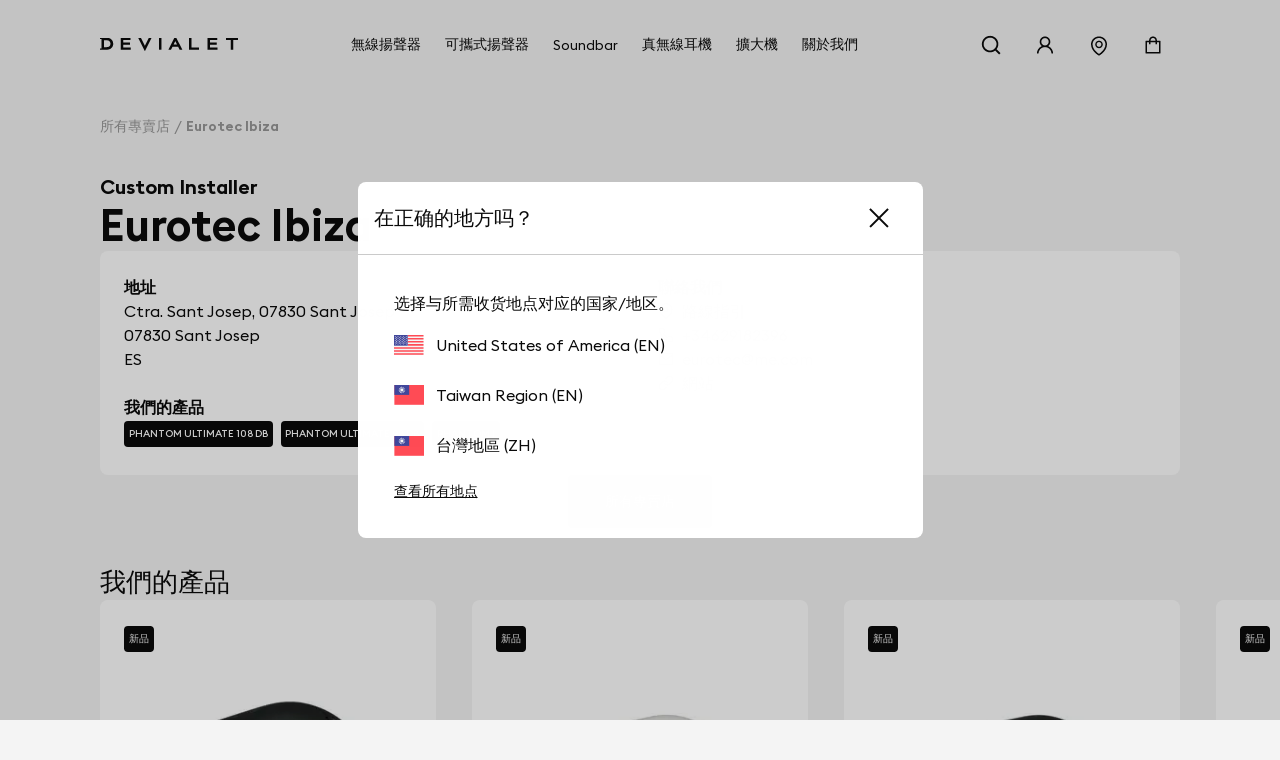

--- FILE ---
content_type: text/html; charset=utf-8
request_url: https://www.devialet.com/zh-tw/store/eurotec-ibiza-sant-josep-3338/
body_size: 26012
content:
<!doctype html><html lang="zh-TW" prefix="og: http://ogp.me/ns# product: http://ogp.me/ns/product#"><head><meta charset="utf-8"/><meta name="viewport" content="width=device-width,initial-scale=1"/><link rel="apple-touch-icon" href="https://www.devialet.com/images/logos/icon-192x192.png"/><link rel="shortcut icon" href="https://www.devialet.com/favicon.ico"/><link href="https://www.devialet.com/static/css/56.d900d3ed.css" rel="stylesheet"><link rel="manifest" href="/zh-tw/manifest.json"/><link data-chunk="main" rel="preload" as="style" href="https://www.devialet.com/static/css/56.d900d3ed.css">
<link data-chunk="main" rel="preload" as="script" href="https://www.devialet.com/static/js/115.ef91add1.js">
<link data-chunk="main" rel="preload" as="script" href="https://www.devialet.com/static/js/0.e62486a5.chunk.js">
<link data-chunk="main" rel="preload" as="script" href="https://www.devialet.com/static/js/56.c4d9599a.chunk.js">
<link data-chunk="front-commerce-translations-zh-TW" rel="preload" as="script" href="https://www.devialet.com/static/js/47.72de48aa.chunk.js">
<link data-chunk="opt-atlassian-pipelines-agent-build-node_modules-front-commerce-src-web-theme-routes-_layout" rel="preload" as="script" href="https://www.devialet.com/static/js/58.10a6b98a.chunk.js">
<link data-chunk="opt-atlassian-pipelines-agent-build-src-web-theme-routes-slug" rel="preload" as="script" href="https://www.devialet.com/static/js/102.5d3d4f26.chunk.js">
<link data-chunk="MagentoWysiwyg-MagentoWysiwyg" rel="preload" as="script" href="https://www.devialet.com/static/js/53.579fdc4c.chunk.js">
<link data-chunk="theme-components-organisms-TextImage" rel="preload" as="script" href="https://www.devialet.com/static/js/140.83af866f.chunk.js">
<link data-chunk="theme-components-organisms-StaticList" rel="preload" as="script" href="https://www.devialet.com/static/js/139.7c0de330.chunk.js">
<link data-chunk="theme-modules-Newsletter" rel="preload" as="script" href="https://www.devialet.com/static/js/148.fab41692.chunk.js"> <meta data-rh="true" itemprop="url" content="https://www.devialet.com/zh-tw/store/eurotec-ibiza-sant-josep-3338/"/><meta data-rh="true" name="language" content="zh-TW"/><meta data-rh="true" property="og:locale" content="zh-TW"/><meta data-rh="true" name="twitter:card" content="summary_large_image"/><meta data-rh="true" name="twitter:site" content="@devialet"/><meta data-rh="true" name="twitter:creator" content="@devialet"/><meta data-rh="true" name="theme-color" content="#000000"/><meta data-rh="true" name="google-site-verification" content="qv-hoM_i3pxuz8XOPpyCecWHmhkeg1Y68Zi5kJr15LE"/><meta data-rh="true" name="twitter:title" content="Devialet Store : Eurotec Ibiza - Devialet 音頻產品專賣店"/><meta data-rh="true" name="twitter:description" content="Where can I experience Devialet? Find out the location of our stores dedicated to audiophile equipment at Eurotec Ibiza - Devialet 音頻產品專賣店"/><meta data-rh="true" property="twitter:image:src" content="https://assets.devialet.com//images/store/hero_mobile.jpg?twic=v1/cover=1.91:1/resize=1200x630"/><title data-rh="true">Eurotec Ibiza - Devialet 音頻產品專賣店</title><link data-rh="true" rel="preconnect" href="https://geolocation.onetrust.com"/><link data-rh="true" rel="preconnect" href="https://static.zdassets.com"/><link data-rh="true" rel="preconnect" href="https://cdn.cookielaw.org"/><link data-rh="true" rel="preconnect" href="https://www.googletagmanager.com"/><link data-rh="true" rel="preconnect" href="https://ekr.zdassets.com"/></head><body><div id="app"><script>window.__SSR_DEVICE__ = {"viewportWidthInPx":360,"type":"bot"};</script><div class="wrapper wrapper__theme wrapper__theme--black" itemscope="" itemType="https://schema.org/WebSite"><div><div class="header border-box-sizing"><header class="topbar col-12 topbar--close topbar--search-close" role="banner"><div class="topbar__wrapper col-12 z-13"><div class="topbar__spacing"><div class="container-header d-flex align-items-center justify-content-between col-12"><div class="d-flex align-items-center position-relative z-4"><button class="button button--menu button--default d-flex flex-column justify-content-center align-items-center col-12" aria-label="開啟選單"><span class="d-flex align-items-center justify-content-center button__label"></span></button><a aria-current="page" class="link topbar__wrapper__logo d-flex align-items-center link--active" href="/zh-tw/"><svg class="logo icon-themed-header padding-top-md padding-bottom-md padding-right-sm d-block" xmlns="https://www.w3.org/2000/svg" width="250" height="25.35" viewBox="0 0 250 25.35" aria-labelledby="logoTitleID logoDescID"><title id="logoTitleID">Devialet</title><desc id="logoDescID">Devialet logo</desc><polygon points="228.304 0.001 228.304 4.259 236.934 4.259 236.934 22.383 241.379 22.383 241.379 4.259 250 4.259 250 0.001 228.304 0.001"></polygon><path d="M12.206,17.581H7.338V4.8h4.868c4.2,0,6.615,2.662,6.615,6.409,0,3.779-2.237,6.371-6.615,6.371M12.132,0H0V2.4H2.4V19.983H0v2.4H12.132c7.334,0,11.706-4.71,11.706-11.135C23.838,4.791,19.275,0,12.132,0"></path><polygon points="81.258 15.16 73.962 0.001 69.062 0.001 81.269 25.35 93.49 0.001 88.548 0.001 81.258 15.16"></polygon><rect x="106.892" y="0.001" width="4.448" height="22.382"></rect><path d="M133.49,12.667l3-6.09,3.051,6.09ZM138.157,0H134.82L123.877,22.383h4.862l2.7-5.512h10.136l2.785,5.512h4.861Z"></path><polygon points="165.878 0.001 161.431 0.001 161.431 22.383 179.249 22.383 179.249 18.127 165.878 18.127 165.878 0.001"></polygon><polygon points="37.644 22.383 55.646 22.383 55.646 18.128 42.088 18.128 42.088 13.322 54.248 13.322 54.248 9.068 42.088 9.068 42.088 4.259 55.163 4.259 55.163 0 37.644 0 37.644 22.383"></polygon><polygon points="194.868 22.384 212.87 22.384 212.87 18.128 199.312 18.128 199.312 13.322 211.472 13.322 211.472 9.068 199.312 9.068 199.312 4.26 212.387 4.26 212.387 0 194.868 0 194.868 22.384"></polygon></svg></a></div><div class="menu"><div class="menu-popin d-flex overflow-hidden top-0 left-0 position-fixed dvh-100 d-none" id="mobile-navigation-menu"><div class="menu-wrapper position-relative d-flex flex-column col-11 col-sm-8 col-lg-5 background-shade01 z-4 animate__animated slide-out-left-big"><div class="menu-popin__navigation flex-1 overflow-hidden"><nav class="navigation-menu d-flex align-items-center flex-column" role="navigation" aria-label="主選單"><a class="link link--normal position-relative border-bottom-w-1 border-shade04 border-solid col-12 navigation-menu--dropdown" href="/zh-tw/store-locator/"><span class="d-flex align-items-center cursor-pointer padding-lg"><svg stroke="currentColor" fill="currentColor" stroke-width="0" viewBox="0 0 1024 1024" class="icon icon--default icon--pin" aria-label="store locator" focusable="false" height="1em" width="1em" xmlns="http://www.w3.org/2000/svg"><title>store locator</title><path d="M854.6 289.1a362.49 362.49 0 0 0-79.9-115.7 370.83 370.83 0 0 0-118.2-77.8C610.7 76.6 562.1 67 512 67c-50.1 0-98.7 9.6-144.5 28.5-44.3 18.3-84 44.5-118.2 77.8A363.6 363.6 0 0 0 169.4 289c-19.5 45-29.4 92.8-29.4 142 0 70.6 16.9 140.9 50.1 208.7 26.7 54.5 64 107.6 111 158.1 80.3 86.2 164.5 138.9 188.4 153a43.9 43.9 0 0 0 22.4 6.1c7.8 0 15.5-2 22.4-6.1 23.9-14.1 108.1-66.8 188.4-153 47-50.4 84.3-103.6 111-158.1C867.1 572 884 501.8 884 431.1c0-49.2-9.9-97-29.4-142zM512 880.2c-65.9-41.9-300-207.8-300-449.1 0-77.9 31.1-151.1 87.6-206.3C356.3 169.5 431.7 139 512 139s155.7 30.5 212.4 85.9C780.9 280 812 353.2 812 431.1c0 241.3-234.1 407.2-300 449.1zm0-617.2c-97.2 0-176 78.8-176 176s78.8 176 176 176 176-78.8 176-176-78.8-176-176-176zm79.2 255.2A111.6 111.6 0 0 1 512 551c-29.9 0-58-11.7-79.2-32.8A111.6 111.6 0 0 1 400 439c0-29.9 11.7-58 32.8-79.2C454 338.6 482.1 327 512 327c29.9 0 58 11.6 79.2 32.8C612.4 381 624 409.1 624 439c0 29.9-11.6 58-32.8 79.2z"></path></svg><span class="body-text body-medium padding-left-sm">專賣店地點</span></span></a></nav></div><div class="d-flex align-items-center padding-lg border-top-w-1 border-shade04 border-solid"><a href="https://help.devialet.com/hc/" target="_blank" rel="noopener noreferrer" class="link"><div class="labelled-icon"><div class="labelled-icon__content"><span class="labelled-icon__icon"><svg stroke="currentColor" fill="currentColor" stroke-width="0" viewBox="0 0 1024 1024" class="icon icon--default icon--help" aria-label="notification" focusable="false" height="1em" width="1em" xmlns="http://www.w3.org/2000/svg"><title>notification</title><path d="M512 64C264.6 64 64 264.6 64 512s200.6 448 448 448 448-200.6 448-448S759.4 64 512 64zm0 820c-205.4 0-372-166.6-372-372s166.6-372 372-372 372 166.6 372 372-166.6 372-372 372z"></path><path d="M623.6 316.7C593.6 290.4 554 276 512 276s-81.6 14.5-111.6 40.7C369.2 344 352 380.7 352 420v7.6c0 4.4 3.6 8 8 8h48c4.4 0 8-3.6 8-8V420c0-44.1 43.1-80 96-80s96 35.9 96 80c0 31.1-22 59.6-56.1 72.7-21.2 8.1-39.2 22.3-52.1 40.9-13.1 19-19.9 41.8-19.9 64.9V620c0 4.4 3.6 8 8 8h48c4.4 0 8-3.6 8-8v-22.7a48.3 48.3 0 0 1 30.9-44.8c59-22.7 97.1-74.7 97.1-132.5.1-39.3-17.1-76-48.3-103.3zM472 732a40 40 0 1 0 80 0 40 40 0 1 0-80 0z"></path></svg></span><span class="body body--upper">支援</span></div></div></a></div></div></div></div><div class="d-flex align-items-center justify-content-end"><div class="topbar__wrapper__search hidden-xxs"><button class="button button--icon topbar__wrapper__search__deco icon-header"><span class="d-flex align-items-center justify-content-center button__label"><svg stroke="currentColor" fill="currentColor" stroke-width="0" viewBox="0 0 24 24" class="icon icon--default icon--search icon-themed-header" aria-label="search" focusable="false" height="1em" width="1em" xmlns="http://www.w3.org/2000/svg"><title>search</title><path d="M18.031 16.6168L22.3137 20.8995L20.8995 22.3137L16.6168 18.031C15.0769 19.263 13.124 20 11 20C6.032 20 2 15.968 2 11C2 6.032 6.032 2 11 2C15.968 2 20 6.032 20 11C20 13.124 19.263 15.0769 18.031 16.6168ZM16.0247 15.8748C17.2475 14.6146 18 12.8956 18 11C18 7.1325 14.8675 4 11 4C7.1325 4 4 7.1325 4 11C4 14.8675 7.1325 18 11 18C12.8956 18 14.6146 17.2475 15.8748 16.0247L16.0247 15.8748Z"></path></svg></span></button></div><div class="right-modal"><button class="button button--icon icon-header" type="button"><span class="d-flex align-items-center justify-content-center button__label"><svg stroke="currentColor" fill="currentColor" stroke-width="0" viewBox="0 0 1024 1024" class="icon icon--default icon--user icon-themed-header" aria-label="Sign in" focusable="false" height="1em" width="1em" xmlns="http://www.w3.org/2000/svg"><title>Sign in</title><path d="M858.5 763.6a374 374 0 0 0-80.6-119.5 375.63 375.63 0 0 0-119.5-80.6c-.4-.2-.8-.3-1.2-.5C719.5 518 760 444.7 760 362c0-137-111-248-248-248S264 225 264 362c0 82.7 40.5 156 102.8 201.1-.4.2-.8.3-1.2.5-44.8 18.9-85 46-119.5 80.6a375.63 375.63 0 0 0-80.6 119.5A371.7 371.7 0 0 0 136 901.8a8 8 0 0 0 8 8.2h60c4.4 0 7.9-3.5 8-7.8 2-77.2 33-149.5 87.8-204.3 56.7-56.7 132-87.9 212.2-87.9s155.5 31.2 212.2 87.9C779 752.7 810 825 812 902.2c.1 4.4 3.6 7.8 8 7.8h60a8 8 0 0 0 8-8.2c-1-47.8-10.9-94.3-29.5-138.2zM512 534c-45.9 0-89.1-17.9-121.6-50.4S340 407.9 340 362c0-45.9 17.9-89.1 50.4-121.6S466.1 190 512 190s89.1 17.9 121.6 50.4S684 316.1 684 362c0 45.9-17.9 89.1-50.4 121.6S557.9 534 512 534z"></path></svg></span></button></div><a class="link hidden-xs hidden-xxs" aria-label="搜尋專賣店" href="/zh-tw/store-locator/"><div class="button button--icon"><svg stroke="currentColor" fill="currentColor" stroke-width="0" viewBox="0 0 1024 1024" class="icon icon--default icon--pin icon-themed-header" aria-label="store locator" focusable="false" height="1em" width="1em" xmlns="http://www.w3.org/2000/svg"><title>store locator</title><path d="M854.6 289.1a362.49 362.49 0 0 0-79.9-115.7 370.83 370.83 0 0 0-118.2-77.8C610.7 76.6 562.1 67 512 67c-50.1 0-98.7 9.6-144.5 28.5-44.3 18.3-84 44.5-118.2 77.8A363.6 363.6 0 0 0 169.4 289c-19.5 45-29.4 92.8-29.4 142 0 70.6 16.9 140.9 50.1 208.7 26.7 54.5 64 107.6 111 158.1 80.3 86.2 164.5 138.9 188.4 153a43.9 43.9 0 0 0 22.4 6.1c7.8 0 15.5-2 22.4-6.1 23.9-14.1 108.1-66.8 188.4-153 47-50.4 84.3-103.6 111-158.1C867.1 572 884 501.8 884 431.1c0-49.2-9.9-97-29.4-142zM512 880.2c-65.9-41.9-300-207.8-300-449.1 0-77.9 31.1-151.1 87.6-206.3C356.3 169.5 431.7 139 512 139s155.7 30.5 212.4 85.9C780.9 280 812 353.2 812 431.1c0 241.3-234.1 407.2-300 449.1zm0-617.2c-97.2 0-176 78.8-176 176s78.8 176 176 176 176-78.8 176-176-78.8-176-176-176zm79.2 255.2A111.6 111.6 0 0 1 512 551c-29.9 0-58-11.7-79.2-32.8A111.6 111.6 0 0 1 400 439c0-29.9 11.7-58 32.8-79.2C454 338.6 482.1 327 512 327c29.9 0 58 11.6 79.2 32.8C612.4 381 624 409.1 624 439c0 29.9-11.6 58-32.8 79.2z"></path></svg></div></a><div class="labelled-icon"><div class="labelled-icon__content"><span class="labelled-icon__icon"><svg stroke="currentColor" fill="currentColor" stroke-width="0" viewBox="0 0 1024 1024" class="icon icon--default icon--cart icon-themed-header" aria-label="notification" focusable="false" height="1em" width="1em" xmlns="http://www.w3.org/2000/svg"><title>notification</title><path d="M832 312H696v-16c0-101.6-82.4-184-184-184s-184 82.4-184 184v16H192c-17.7 0-32 14.3-32 32v536c0 17.7 14.3 32 32 32h640c17.7 0 32-14.3 32-32V344c0-17.7-14.3-32-32-32zm-432-16c0-61.9 50.1-112 112-112s112 50.1 112 112v16H400v-16zm392 544H232V384h96v88c0 4.4 3.6 8 8 8h56c4.4 0 8-3.6 8-8v-88h224v88c0 4.4 3.6 8 8 8h56c4.4 0 8-3.6 8-8v-88h96v456z"></path></svg></span></div></div></div></div></div></div></header></div></div><div class="mdl-layout__content"><div></div><div class="margin-top-07 padding-top-lg"><div class="container-wide"><ul class="breadcrumb d-flex align-items-center no-list overflow-hidden padding-top-xxl padding-bottom-xxl" itemscope="" itemType="https://schema.org/BreadcrumbList"><li itemProp="itemListElement" itemscope="" itemType="https://schema.org/ListItem" class="breadcrumb__item d-flex align-items-center position-relative"><a class="link" itemProp="item" href="/zh-tw/store-locator/"><span class="body body--fade"><span itemProp="name" class="text-capitalize font-size-14 text-nowrap">所有專賣店</span></span></a><meta itemProp="position" content="1"/></li><li itemProp="itemListElement" itemscope="" itemType="https://schema.org/ListItem" class="breadcrumb__item d-flex align-items-center position-relative"><span class="body body--fade"><strong class="body"><span itemProp="name" aria-current="page" class="text-capitalize font-size-14 text-nowrap">Eurotec Ibiza</span></strong></span><meta itemProp="position" content="2"/></li></ul></div><div class="container-wide d-flex flex-column gap-xl overflow-hidden"><div class="d-flex flex-column gap-sm"><span class="body-text body-heavy font-size-20">Custom Installer</span><h1 class="heading heading-1-black">Eurotec Ibiza</h1></div><div class="d-flex justify-content-center row gap-xl"><div class="d-flex flex-column gap-xl"><div class="border-radius-container padding-xl background-shade00 d-flex flex-column gap-xl flex-1"><div class="d-flex flex-column gap-xl"><div class="row gap-lg"><div class="store__details__column store__details__address col-12 col-sm-6 d-flex flex-column gap-md"><span class="body-text body-heavy">地址</span><address class="text-initial"><div class="d-flex flex-column"><span class="body-text body-medium"><span>Ctra. Sant Josep, 07830 Sant Josep</span></span><span class="body-text body-medium"><span>07830</span> <span>Sant Josep</span></span></div><div class="d-flex"><span class="body-text body-medium"><span>ES</span></span></div></address></div><div class="store__details__column col-12 col-sm-6 d-flex flex-column gap-md"><span class="body-text body-heavy">聯絡我們</span><div class="d-flex flex-column gap-xs"><a href="//www.google.com/maps/search/?api=1&amp;query=38.9230496,1.2941447" target="_blank" rel="noopener noreferrer" class="link link--normal d-flex align-items-center"><svg stroke="currentColor" fill="none" stroke-width="2" viewBox="0 0 24 24" stroke-linecap="round" stroke-linejoin="round" class="icon icon--small icon--direction margin-right-sm" aria-label="map" focusable="false" height="1em" width="1em" xmlns="http://www.w3.org/2000/svg"><title>map</title><path d="M21 10c0 7-9 13-9 13s-9-6-9-13a9 9 0 0 1 18 0z"></path><circle cx="12" cy="10" r="3"></circle></svg><span class="body-text body-medium">路線指引</span></a><a href="tel:+34629182396/" class="link link--normal d-flex align-items-center"><svg stroke="currentColor" fill="none" stroke-width="2" viewBox="0 0 24 24" stroke-linecap="round" stroke-linejoin="round" class="icon icon--small icon--phone margin-right-sm" aria-label="phone" focusable="false" height="1em" width="1em" xmlns="http://www.w3.org/2000/svg"><title>phone</title><path d="M22 16.92v3a2 2 0 0 1-2.18 2 19.79 19.79 0 0 1-8.63-3.07 19.5 19.5 0 0 1-6-6 19.79 19.79 0 0 1-3.07-8.67A2 2 0 0 1 4.11 2h3a2 2 0 0 1 2 1.72 12.84 12.84 0 0 0 .7 2.81 2 2 0 0 1-.45 2.11L8.09 9.91a16 16 0 0 0 6 6l1.27-1.27a2 2 0 0 1 2.11-.45 12.84 12.84 0 0 0 2.81.7A2 2 0 0 1 22 16.92z"></path></svg><span class="body-text body-medium">+34629182396</span></a><a href="mailto:eurotec@me.com/" class="link link--normal d-flex align-items-center"><svg stroke="currentColor" fill="none" stroke-width="2" viewBox="0 0 24 24" stroke-linecap="round" stroke-linejoin="round" class="icon icon--small icon--mail margin-right-sm" aria-label="mail" focusable="false" height="1em" width="1em" xmlns="http://www.w3.org/2000/svg"><title>mail</title><path d="M4 4h16c1.1 0 2 .9 2 2v12c0 1.1-.9 2-2 2H4c-1.1 0-2-.9-2-2V6c0-1.1.9-2 2-2z"></path><polyline points="22,6 12,13 2,6"></polyline></svg><span class="body-text body-medium">eurotec@me.com</span></a><a href="https://www.eurotec-ibiza.com/" target="_blank" rel="noopener noreferrer" class="link link--normal d-flex align-items-center"><svg stroke="currentColor" fill="none" stroke-width="2" viewBox="0 0 24 24" stroke-linecap="round" stroke-linejoin="round" class="icon icon--small icon--link margin-right-sm" aria-label="link" focusable="false" height="1em" width="1em" xmlns="http://www.w3.org/2000/svg"><title>link</title><path d="M10 13a5 5 0 0 0 7.54.54l3-3a5 5 0 0 0-7.07-7.07l-1.72 1.71"></path><path d="M14 11a5 5 0 0 0-7.54-.54l-3 3a5 5 0 0 0 7.07 7.07l1.71-1.71"></path></svg><span class="body-text body-medium">網站</span></a></div></div><div class="store__details__column col-12 col-sm-6 d-flex flex-column gap-md"><span class="body-text body-heavy">我們的產品</span><div><div class="d-flex flex-wrap"><a class="link link--none d-block padding-right-xs margin-right-xs margin-bottom-xs" href="/zh-tw/phantom-speaker/phantom-ultimate-108db/phantom-ultimate-108db-deep-forest/"><div class="tag background-shade10 d-inline-flex border-radius-tag z-4"><span class="body-text mention-small text-uppercase text-white">Phantom Ultimate 108 dB</span></div></a><a class="link link--none d-block padding-right-xs margin-right-xs margin-bottom-xs" href="/zh-tw/phantom-speaker/phantom-ultimate-98db/"><div class="tag background-shade10 d-inline-flex border-radius-tag z-4"><span class="body-text mention-small text-uppercase text-white">Phantom Ultimate 98 dB</span></div></a><a class="link link--none d-block padding-right-xs margin-right-xs margin-bottom-xs" href="/zh-tw/legacy/phantom-i/"><div class="tag background-shade10 d-inline-flex border-radius-tag z-4"><span class="body-text mention-small text-uppercase text-white">Phantom I</span></div></a></div></div></div></div></div></div></div></div><div class="d-flex justify-content-center"><a class="button button--primary" href="/zh-tw/store-locator/"><span class="d-flex align-items-center button__label">所有專賣店</span></a></div><div class="row gap-xl margin-top-xxl margin-bottom-xxl"><h4 class="heading heading-3-heavy">我們的產品</h4><div class="d-flex flex-column col-12 position-relative"><div class="d-flex row flex-no-wrap"><div class="search-autocomplete__result col-12 col-lg-4 d-flex keen-slider__slide"><div class="border-radius-container padding-xl background-shade00 col-12 d-flex flex-column justify-content-between border-radius-container overflow-hidden show-hover-parent"><a class="link link--normal d-flex flex-column justify-content-between h-100 gap-lg" href="/zh-tw/phantom-speaker/phantom-ultimate-108db/phantom-ultimate-108db-deep-forest/"><div class="col-12 position-relative d-flex flex-column gap-xs"><div class="position-absolute top-0 left-0 z-4"><div class="tag background-shade10 d-inline-flex border-radius-tag z-4"><span class="body-text mention-small text-uppercase text-white">新品</span></div></div><div class="position-relative"><div class="children-visible"><figure class="twic-wrapper twic-wrapper--default twic-wrapper--contain" alt="Phantom Ultimate 108 dB" style="padding-top:320px" data-twic-background="url(https://assets.devialet.com//media/dvl_media/LP770_Visual_Packshot_Devialet_Phantom_Ultimate_108dB_DF_1_3.png?twic=v1/output=maincolor)"><img data-twic-src="image:/zh-tw/media/dvl_media/LP770_Visual_Packshot_Devialet_Phantom_Ultimate_108dB_DF_1_3.png" data-twic-transform="background=FFFFFF/*" alt="Phantom Ultimate 108 dB" loading="lazy" fetchpriority="auto" itemProp="image"/></figure></div><div class="children-hidden d-flex col-12 position-absolute top-0 left-0 bottom-0 right-0 z-0"><figure class="twic-wrapper twic-wrapper--default twic-wrapper--contain" alt="Phantom Ultimate 108 dB" style="padding-top:320px" data-twic-background="url(https://assets.devialet.com//media/dvl_media/LP770_Visual_Packshot_Devialet_Phantom_Ultimate_108dB_DF_5_5.png?twic=v1/output=maincolor)"><img data-twic-src="image:/zh-tw/media/dvl_media/LP770_Visual_Packshot_Devialet_Phantom_Ultimate_108dB_DF_5_5.png" data-twic-transform="background=FFFFFF/*" alt="Phantom Ultimate 108 dB" loading="lazy" fetchpriority="auto" itemProp="image"/></figure></div></div><div class="d-flex flex-column justify-content-between gap-xs"><h3 class="heading heading-3-medium d-flex justify-content-between align-center col-12"><span class="body-text body-heavy col-8">Phantom Ultimate 108 dB</span><span class="body-text body-medium col-3 d-flex justify-content-end"><div class="product-price"><meta itemProp="price" content="126900.00"/><meta itemProp="priceCurrency" content="TWD"/><div class="product-price__price"><span class="product-price__regular"><span class="price" aria-live="polite" aria-atomic="true">$126,900</span></span></div></div></span></h3><div class="col-12"><span class="body-text body-medium-small">108 dB SPL. 14 Hz - 35 kHz . 1100 W.</span></div></div></div><a class="d-flex justify-content-center col-12 button button--primary" href="/zh-tw/phantom-speaker/phantom-ultimate-108db/phantom-ultimate-108db-deep-forest/"><span class="d-flex align-items-center button__label">查看產品</span></a></a></div></div><div class="search-autocomplete__result col-12 col-lg-4 d-flex keen-slider__slide"><div class="border-radius-container padding-xl background-shade00 col-12 d-flex flex-column justify-content-between border-radius-container overflow-hidden show-hover-parent"><a class="link link--normal d-flex flex-column justify-content-between h-100 gap-lg" href="/zh-tw/phantom-speaker/phantom-ultimate-98db/phantom-ultimate-98db-light-pearl/"><div class="col-12 position-relative d-flex flex-column gap-xs"><div class="position-absolute top-0 left-0 z-4"><div class="tag background-shade10 d-inline-flex border-radius-tag z-4"><span class="body-text mention-small text-uppercase text-white">新品</span></div></div><div class="position-relative"><div class="children-visible"><figure class="twic-wrapper twic-wrapper--default twic-wrapper--contain" alt="Phantom Ultimate 98 dB" style="padding-top:320px" data-twic-background="url(https://assets.devialet.com//media/dvl_media/GX887_Visual_Packshot_Devialet_Phantom_Ultimate_98dB_LP_2_3.png?twic=v1/output=maincolor)"><img data-twic-src="image:/zh-tw/media/dvl_media/GX887_Visual_Packshot_Devialet_Phantom_Ultimate_98dB_LP_2_3.png" data-twic-transform="background=FFFFFF/*" alt="Phantom Ultimate 98 dB" loading="lazy" fetchpriority="auto" itemProp="image"/></figure></div><div class="children-hidden d-flex col-12 position-absolute top-0 left-0 bottom-0 right-0 z-0"><figure class="twic-wrapper twic-wrapper--default twic-wrapper--contain" alt="Phantom Ultimate 98 dB" style="padding-top:320px" data-twic-background="url(https://assets.devialet.com//media/dvl_media/GX887_Visual_Packshot_Devialet_Phantom_Ultimate_98dB_LP_5_1.png?twic=v1/output=maincolor)"><img data-twic-src="image:/zh-tw/media/dvl_media/GX887_Visual_Packshot_Devialet_Phantom_Ultimate_98dB_LP_5_1.png" data-twic-transform="background=FFFFFF/*" alt="Phantom Ultimate 98 dB" loading="lazy" fetchpriority="auto" itemProp="image"/></figure></div></div><div class="d-flex flex-column justify-content-between gap-xs"><h3 class="heading heading-3-medium d-flex justify-content-between align-center col-12"><span class="body-text body-heavy col-8">Phantom Ultimate 98 dB</span><span class="body-text body-medium col-3 d-flex justify-content-end"><div class="product-price"><meta itemProp="price" content="59900.00"/><meta itemProp="priceCurrency" content="TWD"/><div class="product-price__price"><span class="product-price__regular"><span class="price" aria-live="polite" aria-atomic="true">$59,900</span></span></div></div></span></h3><div class="col-12"><span class="body-text body-medium-small">98 dB SPL. 18 Hz - 25 kHz. 400 W.</span></div></div></div><a class="d-flex justify-content-center col-12 button button--primary" href="/zh-tw/phantom-speaker/phantom-ultimate-98db/phantom-ultimate-98db-light-pearl/"><span class="d-flex align-items-center button__label">查看產品</span></a></a></div></div><div class="search-autocomplete__result col-12 col-lg-4 d-flex keen-slider__slide"><div class="border-radius-container padding-xl background-shade00 col-12 d-flex flex-column justify-content-between border-radius-container overflow-hidden show-hover-parent"><a class="link link--normal d-flex flex-column justify-content-between h-100 gap-lg" href="/zh-tw/phantom-speaker/phantom-ultimate-98db/phantom-ultimate-98db-deep-forest/"><div class="col-12 position-relative d-flex flex-column gap-xs"><div class="position-absolute top-0 left-0 z-4"><div class="tag background-shade10 d-inline-flex border-radius-tag z-4"><span class="body-text mention-small text-uppercase text-white">新品</span></div></div><div class="position-relative"><div class="children-visible"><figure class="twic-wrapper twic-wrapper--default twic-wrapper--contain" alt="Phantom Ultimate 98 dB" style="padding-top:320px" data-twic-background="url(https://assets.devialet.com//media/dvl_media/DU873_Visual_Packshot_Devialet_Phantom_Ultimate_98dB_DF_2_3.png?twic=v1/output=maincolor)"><img data-twic-src="image:/zh-tw/media/dvl_media/DU873_Visual_Packshot_Devialet_Phantom_Ultimate_98dB_DF_2_3.png" data-twic-transform="background=FFFFFF/*" alt="Phantom Ultimate 98 dB" loading="lazy" fetchpriority="auto" itemProp="image"/></figure></div><div class="children-hidden d-flex col-12 position-absolute top-0 left-0 bottom-0 right-0 z-0"><figure class="twic-wrapper twic-wrapper--default twic-wrapper--contain" alt="Phantom Ultimate 98 dB" style="padding-top:320px" data-twic-background="url(https://assets.devialet.com//media/dvl_media/DU873_Visual_Packshot_Devialet_Phantom_Ultimate_98dB_DF_5_1.png?twic=v1/output=maincolor)"><img data-twic-src="image:/zh-tw/media/dvl_media/DU873_Visual_Packshot_Devialet_Phantom_Ultimate_98dB_DF_5_1.png" data-twic-transform="background=FFFFFF/*" alt="Phantom Ultimate 98 dB" loading="lazy" fetchpriority="auto" itemProp="image"/></figure></div></div><div class="d-flex flex-column justify-content-between gap-xs"><h3 class="heading heading-3-medium d-flex justify-content-between align-center col-12"><span class="body-text body-heavy col-8">Phantom Ultimate 98 dB</span><span class="body-text body-medium col-3 d-flex justify-content-end"><div class="product-price"><meta itemProp="price" content="59900.00"/><meta itemProp="priceCurrency" content="TWD"/><div class="product-price__price"><span class="product-price__regular"><span class="price" aria-live="polite" aria-atomic="true">$59,900</span></span></div></div></span></h3><div class="col-12"><span class="body-text body-medium-small">98 dB SPL. 18 Hz - 25 kHz. 400 W.</span></div></div></div><a class="d-flex justify-content-center col-12 button button--primary" href="/zh-tw/phantom-speaker/phantom-ultimate-98db/phantom-ultimate-98db-deep-forest/"><span class="d-flex align-items-center button__label">查看產品</span></a></a></div></div><div class="search-autocomplete__result col-12 col-lg-4 d-flex keen-slider__slide"><div class="border-radius-container padding-xl background-shade00 col-12 d-flex flex-column justify-content-between border-radius-container overflow-hidden show-hover-parent"><a class="link link--normal d-flex flex-column justify-content-between h-100 gap-lg" href="/zh-tw/phantom-speaker/phantom-ultimate-98db/phantom-ultimate-98db-opera/"><div class="col-12 position-relative d-flex flex-column gap-xs"><div class="position-absolute top-0 left-0 z-4"><div class="tag background-shade10 d-inline-flex border-radius-tag z-4"><span class="body-text mention-small text-uppercase text-white">新品</span></div></div><div class="position-relative"><div class="children-visible"><figure class="twic-wrapper twic-wrapper--default twic-wrapper--contain" alt="Phantom Ultimate 98 dB Opéra de Paris" style="padding-top:320px" data-twic-background="url(https://assets.devialet.com//media/dvl_media/FG743_Visual_Packshot_Devialet_Phantom_Ultimate_98dB_ODP_2_4.png?twic=v1/output=maincolor)"><img data-twic-src="image:/zh-tw/media/dvl_media/FG743_Visual_Packshot_Devialet_Phantom_Ultimate_98dB_ODP_2_4.png" data-twic-transform="background=FFFFFF/*" alt="Phantom Ultimate 98 dB Opéra de Paris" loading="lazy" fetchpriority="auto" itemProp="image"/></figure></div><div class="children-hidden d-flex col-12 position-absolute top-0 left-0 bottom-0 right-0 z-0"><figure class="twic-wrapper twic-wrapper--default twic-wrapper--contain" alt="Phantom Ultimate 98 dB Opéra de Paris" style="padding-top:320px" data-twic-background="url(https://assets.devialet.com//media/dvl_media/FG743_Visual_Packshot_Devialet_Phantom_Ultimate_98dB_ODP_5_1.png?twic=v1/output=maincolor)"><img data-twic-src="image:/zh-tw/media/dvl_media/FG743_Visual_Packshot_Devialet_Phantom_Ultimate_98dB_ODP_5_1.png" data-twic-transform="background=FFFFFF/*" alt="Phantom Ultimate 98 dB Opéra de Paris" loading="lazy" fetchpriority="auto" itemProp="image"/></figure></div></div><div class="d-flex flex-column justify-content-between gap-xs"><h3 class="heading heading-3-medium d-flex justify-content-between align-center col-12"><span class="body-text body-heavy col-8">Phantom Ultimate 98 dB Opéra de Paris</span><span class="body-text body-medium col-3 d-flex justify-content-end"><div class="product-price"><meta itemProp="price" content="71900.00"/><meta itemProp="priceCurrency" content="TWD"/><div class="product-price__price"><span class="product-price__regular"><span class="price" aria-live="polite" aria-atomic="true">$71,900</span></span></div></div></span></h3><div class="col-12"><span class="body-text body-medium-small">98 dB SPL. 18 Hz - 25 kHz. 400 W.</span></div></div></div><a class="d-flex justify-content-center col-12 button button--primary" href="/zh-tw/phantom-speaker/phantom-ultimate-98db/phantom-ultimate-98db-opera/"><span class="d-flex align-items-center button__label">查看產品</span></a></a></div></div><div class="search-autocomplete__result col-12 col-lg-4 d-flex keen-slider__slide"><div class="border-radius-container padding-xl background-shade00 col-12 d-flex flex-column justify-content-between border-radius-container overflow-hidden show-hover-parent"><a class="link link--normal d-flex flex-column justify-content-between h-100 gap-lg" href="/zh-tw/legacy/phantom-i/phantom-i-103db-light-chrome/"><div class="col-12 position-relative d-flex flex-column gap-xs"><div class="position-absolute top-0 left-0 z-4"><div class="tag background-shade10 d-inline-flex border-radius-tag z-4"><span class="body-text mention-small text-uppercase text-white">缺貨中</span></div></div><div class="position-relative"><div class="children-visible"><figure class="twic-wrapper twic-wrapper--default twic-wrapper--contain" alt="Phantom I 103 dB" style="padding-top:320px" data-twic-background="url(https://assets.devialet.com//media/dvl_media/Visual_Packshot_Phantom_I_White_103db_Remote_1.png?twic=v1/output=maincolor)"><img data-twic-src="image:/zh-tw/media/dvl_media/Visual_Packshot_Phantom_I_White_103db_Remote_1.png" data-twic-transform="background=FFFFFF/*" alt="Phantom I 103 dB" loading="lazy" fetchpriority="auto" itemProp="image"/></figure></div><div class="children-hidden d-flex col-12 position-absolute top-0 left-0 bottom-0 right-0 z-0"><figure class="twic-wrapper twic-wrapper--default twic-wrapper--contain" alt="Phantom I 103 dB" style="padding-top:320px" data-twic-background="url(https://assets.devialet.com//media/dvl_media/PALAST-2020_12_03-53217_3.png?twic=v1/output=maincolor)"><img data-twic-src="image:/zh-tw/media/dvl_media/PALAST-2020_12_03-53217_3.png" data-twic-transform="background=FFFFFF/*" alt="Phantom I 103 dB" loading="lazy" fetchpriority="auto" itemProp="image"/></figure></div></div><div class="d-flex flex-column justify-content-between gap-xs"><h3 class="heading heading-3-medium d-flex justify-content-between align-center col-12"><span class="body-text body-heavy col-8">Phantom I 103 dB</span><span class="body-text body-medium col-3 d-flex justify-content-end"><div class="product-price"><meta itemProp="price" content="82990.00"/><meta itemProp="priceCurrency" content="TWD"/><div class="product-price__price"><span class="product-price__regular"><span class="price" aria-live="polite" aria-atomic="true">$82,990</span></span></div></div></span></h3><div class="col-12"><span class="body-text body-medium-small">103 dB SPL. 16Hz – 25kHz. 500 Watts RMS.</span></div></div></div><a class="d-flex justify-content-center col-12 button button--primary" href="/zh-tw/legacy/phantom-i/phantom-i-103db-light-chrome/"><span class="d-flex align-items-center button__label">查看產品</span></a></a></div></div><div class="search-autocomplete__result col-12 col-lg-4 d-flex keen-slider__slide"><div class="border-radius-container padding-xl background-shade00 col-12 d-flex flex-column justify-content-between border-radius-container overflow-hidden show-hover-parent"><a class="link link--normal d-flex flex-column justify-content-between h-100 gap-lg" href="/zh-tw/legacy/phantom-i/phantom-i-103db-matte-black/"><div class="col-12 position-relative d-flex flex-column gap-xs"><div class="position-absolute top-0 left-0 z-4"><div class="tag background-shade10 d-inline-flex border-radius-tag z-4"><span class="body-text mention-small text-uppercase text-white">缺貨中</span></div></div><div class="position-relative"><div class="children-visible"><figure class="twic-wrapper twic-wrapper--default twic-wrapper--contain" alt="Phantom I 103 dB" style="padding-top:320px" data-twic-background="url(https://assets.devialet.com//media/dvl_media/PALAST-2020_12_03-53605-108db_6.png?twic=v1/output=maincolor)"><img data-twic-src="image:/zh-tw/media/dvl_media/PALAST-2020_12_03-53605-108db_6.png" data-twic-transform="background=FFFFFF/*" alt="Phantom I 103 dB" loading="lazy" fetchpriority="auto" itemProp="image"/></figure></div><div class="children-hidden d-flex col-12 position-absolute top-0 left-0 bottom-0 right-0 z-0"><figure class="twic-wrapper twic-wrapper--default twic-wrapper--contain" alt="Phantom I 103 dB" style="padding-top:320px" data-twic-background="url(https://assets.devialet.com//media/dvl_media/PALAST-2020_12_03-53185_5.png?twic=v1/output=maincolor)"><img data-twic-src="image:/zh-tw/media/dvl_media/PALAST-2020_12_03-53185_5.png" data-twic-transform="background=FFFFFF/*" alt="Phantom I 103 dB" loading="lazy" fetchpriority="auto" itemProp="image"/></figure></div></div><div class="d-flex flex-column justify-content-between gap-xs"><h3 class="heading heading-3-medium d-flex justify-content-between align-center col-12"><span class="body-text body-heavy col-8">Phantom I 103 dB</span><span class="body-text body-medium col-3 d-flex justify-content-end"><div class="product-price"><meta itemProp="price" content="82990.00"/><meta itemProp="priceCurrency" content="TWD"/><div class="product-price__price"><span class="product-price__regular"><span class="price" aria-live="polite" aria-atomic="true">$82,990</span></span></div></div></span></h3><div class="col-12"><span class="body-text body-medium-small">103 dB SPL. 16Hz – 25kHz. 500 Watts RMS.</span></div></div></div><a class="d-flex justify-content-center col-12 button button--primary" href="/zh-tw/legacy/phantom-i/phantom-i-103db-matte-black/"><span class="d-flex align-items-center button__label">查看產品</span></a></a></div></div><div class="search-autocomplete__result col-12 col-lg-4 d-flex keen-slider__slide"><div class="border-radius-container padding-xl background-shade00 col-12 d-flex flex-column justify-content-between border-radius-container overflow-hidden show-hover-parent"><a class="link link--normal d-flex flex-column justify-content-between h-100 gap-lg" href="/zh-tw/legacy/phantom-i/phantom-i-108db-gold/"><div class="col-12 position-relative d-flex flex-column gap-xs"><div class="position-absolute top-0 left-0 z-4"><div class="tag background-shade10 d-inline-flex border-radius-tag z-4"><span class="body-text mention-small text-uppercase text-white">缺貨中</span></div></div><div class="position-relative"><div class="children-visible"><figure class="twic-wrapper twic-wrapper--default twic-wrapper--contain" alt="Phantom I 108 dB" style="padding-top:320px" data-twic-background="url(https://assets.devialet.com//media/dvl_media/Packshots_HD_PNG-Visual_Packshot_Phantom_I_White_108db_Remote_1.png?twic=v1/output=maincolor)"><img data-twic-src="image:/zh-tw/media/dvl_media/Packshots_HD_PNG-Visual_Packshot_Phantom_I_White_108db_Remote_1.png" data-twic-transform="background=FFFFFF/*" alt="Phantom I 108 dB" loading="lazy" fetchpriority="auto" itemProp="image"/></figure></div><div class="children-hidden d-flex col-12 position-absolute top-0 left-0 bottom-0 right-0 z-0"><figure class="twic-wrapper twic-wrapper--default twic-wrapper--contain" alt="Phantom I 108 dB" style="padding-top:320px" data-twic-background="url(https://assets.devialet.com//media/dvl_media/PALAST-2020_12_03-53220.png?twic=v1/output=maincolor)"><img data-twic-src="image:/zh-tw/media/dvl_media/PALAST-2020_12_03-53220.png" data-twic-transform="background=FFFFFF/*" alt="Phantom I 108 dB" loading="lazy" fetchpriority="auto" itemProp="image"/></figure></div></div><div class="d-flex flex-column justify-content-between gap-xs"><h3 class="heading heading-3-medium d-flex justify-content-between align-center col-12"><span class="body-text body-heavy col-8">Phantom I 108 dB</span><span class="body-text body-medium col-3 d-flex justify-content-end"><div class="product-price"><meta itemProp="price" content="122990.00"/><meta itemProp="priceCurrency" content="TWD"/><div class="product-price__price"><span class="product-price__regular"><span class="price" aria-live="polite" aria-atomic="true">$122,990</span></span></div></div></span></h3><div class="col-12"><span class="body-text body-medium-small">108 dB SPL. 14Hz – 27kHz. 1100 Watts RMS.</span></div></div></div><a class="d-flex justify-content-center col-12 button button--primary" href="/zh-tw/legacy/phantom-i/phantom-i-108db-gold/"><span class="d-flex align-items-center button__label">查看產品</span></a></a></div></div><div class="search-autocomplete__result col-12 col-lg-4 d-flex keen-slider__slide"><div class="border-radius-container padding-xl background-shade00 col-12 d-flex flex-column justify-content-between border-radius-container overflow-hidden show-hover-parent"><a class="link link--normal d-flex flex-column justify-content-between h-100 gap-lg" href="/zh-tw/legacy/phantom-i/phantom-i-108db-dark-chrome/"><div class="col-12 position-relative d-flex flex-column gap-xs"><div class="position-absolute top-0 left-0 z-4"><div class="tag background-shade10 d-inline-flex border-radius-tag z-4"><span class="body-text mention-small text-uppercase text-white">缺貨中</span></div></div><div class="position-relative"><div class="children-visible"><figure class="twic-wrapper twic-wrapper--default twic-wrapper--contain" alt="Phantom I 108 dB" style="padding-top:320px" data-twic-background="url(https://assets.devialet.com//media/dvl_media/Packshots_HD_PNG-Visual_Packshot_Phantom_I_Black_108db_Remote_1.png?twic=v1/output=maincolor)"><img data-twic-src="image:/zh-tw/media/dvl_media/Packshots_HD_PNG-Visual_Packshot_Phantom_I_Black_108db_Remote_1.png" data-twic-transform="background=FFFFFF/*" alt="Phantom I 108 dB" loading="lazy" fetchpriority="auto" itemProp="image"/></figure></div><div class="children-hidden d-flex col-12 position-absolute top-0 left-0 bottom-0 right-0 z-0"><figure class="twic-wrapper twic-wrapper--default twic-wrapper--contain" alt="Phantom I 108 dB" style="padding-top:320px" data-twic-background="url(https://assets.devialet.com//media/dvl_media/PALAST-2020_12_03-53197.png?twic=v1/output=maincolor)"><img data-twic-src="image:/zh-tw/media/dvl_media/PALAST-2020_12_03-53197.png" data-twic-transform="background=FFFFFF/*" alt="Phantom I 108 dB" loading="lazy" fetchpriority="auto" itemProp="image"/></figure></div></div><div class="d-flex flex-column justify-content-between gap-xs"><h3 class="heading heading-3-medium d-flex justify-content-between align-center col-12"><span class="body-text body-heavy col-8">Phantom I 108 dB</span><span class="body-text body-medium col-3 d-flex justify-content-end"><div class="product-price"><meta itemProp="price" content="122990.00"/><meta itemProp="priceCurrency" content="TWD"/><div class="product-price__price"><span class="product-price__regular"><span class="price" aria-live="polite" aria-atomic="true">$122,990</span></span></div></div></span></h3><div class="col-12"><span class="body-text body-medium-small">108 dB SPL. 14Hz – 27kHz. 1100 Watts RMS.</span></div></div></div><a class="d-flex justify-content-center col-12 button button--primary" href="/zh-tw/legacy/phantom-i/phantom-i-108db-dark-chrome/"><span class="d-flex align-items-center button__label">查看產品</span></a></a></div></div><div class="search-autocomplete__result col-12 col-lg-4 d-flex keen-slider__slide"><div class="border-radius-container padding-xl background-shade00 col-12 d-flex flex-column justify-content-between border-radius-container overflow-hidden show-hover-parent"><a class="link link--normal d-flex flex-column justify-content-between h-100 gap-lg" href="/zh-tw/legacy/phantom-i/phantom-i-108db-opera/"><div class="col-12 position-relative d-flex flex-column gap-xs"><div class="position-absolute top-0 left-0 z-4"><div class="tag background-shade10 d-inline-flex border-radius-tag z-4"><span class="body-text mention-small text-uppercase text-white">缺貨中</span></div></div><div class="position-relative"><div class="children-visible"><figure class="twic-wrapper twic-wrapper--default twic-wrapper--contain" alt="Phantom I 108 dB Opéra de Paris" style="padding-top:320px" data-twic-background="url(https://assets.devialet.com//media/dvl_media/Packshots_HD_PNG-Visual_Packshot_Phantom_I_ODP_Remote_1.png?twic=v1/output=maincolor)"><img data-twic-src="image:/zh-tw/media/dvl_media/Packshots_HD_PNG-Visual_Packshot_Phantom_I_ODP_Remote_1.png" data-twic-transform="background=FFFFFF/*" alt="Phantom I 108 dB Opéra de Paris" loading="lazy" fetchpriority="auto" itemProp="image"/></figure></div><div class="children-hidden d-flex col-12 position-absolute top-0 left-0 bottom-0 right-0 z-0"><figure class="twic-wrapper twic-wrapper--default twic-wrapper--contain" alt="Phantom I 108 dB Opéra de Paris" style="padding-top:320px" data-twic-background="url(https://assets.devialet.com//media/dvl_media/PALAST-2020_12_03-53233.png?twic=v1/output=maincolor)"><img data-twic-src="image:/zh-tw/media/dvl_media/PALAST-2020_12_03-53233.png" data-twic-transform="background=FFFFFF/*" alt="Phantom I 108 dB Opéra de Paris" loading="lazy" fetchpriority="auto" itemProp="image"/></figure></div></div><div class="d-flex flex-column justify-content-between gap-xs"><h3 class="heading heading-3-medium d-flex justify-content-between align-center col-12"><span class="body-text body-heavy col-8">Phantom I 108 dB Opéra de Paris</span></h3><div class="col-12"><span class="body-text body-medium-small">108 dB SPL. 14Hz – 27kHz. 1100 Watts RMS.</span></div></div></div><a class="d-flex justify-content-center col-12 button button--primary" href="/zh-tw/legacy/phantom-i/phantom-i-108db-opera/"><span class="d-flex align-items-center button__label">查看產品</span></a></a></div></div></div></div></div></div></div></div><div class="wysiwyg" id="wysiwyg-styles-1768641248718-1133"><div><p><div><div class="text-image overflow-hidden"><div class="container-full"><div class="widget-layout--full widget-layout__radius--images-left widget-layout__radius--images-right widget-layout__radius--images-none widget-layout__margin--top widget-layout__animate " style="color:white;background:#000000"><div class="widget-layout__wrapper widget-layout__padding--top widget-layout__padding--bottom widget-layout__padding-xxl--left widget-layout__padding-xxl--right"><div class="d-flex gap-xl justify-content-between flex-column name-layout-center"><div class="gap-xl row col-12 d-flex flex-column align-items-center d-flex flex-column justify-content-center"><div class="d-flex flex-column gap-xs text-center"><h4 class="heading heading-3-heavy"><span>為商用空間打造的 Devialet 專業版</span></h4></div><div class="d-flex flex-column gap-sm text-center"><a class="link link--normal text-center" style="color:white" aria-label=" 前往了解！ : 為商用空間打造的 Devialet 專業版" href="/zh-tw/professionals/"> 前往了解！<svg stroke="currentColor" fill="currentColor" stroke-width="0" viewBox="0 0 24 24" class="icon icon--default icon--chevron-right" aria-label=" 前往了解！" focusable="false" height="1em" width="1em" xmlns="http://www.w3.org/2000/svg"><title> 前往了解！</title><path fill="none" d="M0 0h24v24H0z"></path><path d="M10 6L8.59 7.41 13.17 12l-4.58 4.59L10 18l6-6z"></path></svg></a></div></div><div class="d-flex col-12 align-items-center"><div class="col-12"></div></div></div></div></div></div></div></div><div><div class="static-list"><div class="container-full"><div class="widget-layout--full widget-layout__radius--none" style="color:black;background:#ffffff"><div class="widget-layout__wrapper widget-layout__wrapper--no-padding-side widget-layout__padding--top widget-layout__padding--right widget-layout__padding--bottom widget-layout__padding--left widget-layout__padding-xxl--left widget-layout__padding-xxl--right"><div class="d-flex bs-gutter-spacing gap-xl scroll-snap-proximity overflow-scroll flex-no-wrap"><div class="d-flex flex-column justify-content-center bs-gutter-spacing col-5 col-sm-5 flex-1-dekstop"><a href="https://help.devialet.com/hc/search?utf8=%E2%9C%93&amp;query=delivery&amp;commit=Recherche" target="_blank" rel="noopener noreferrer" class="background-shade00 padding-top-xl padding-bottom-xl padding-left-md padding-right-md h-100 button button--ghost"><span class="d-flex align-items-center button__label"><span class="d-flex flex-column align-items-center gap-md"><div class="bs-gutter-spacing__media col-12 d-flex justify-content-center align-items-center static-list__item__media static-list__item__media--small"><div class="media-item media-item--icon"><img src="" alt="Devialet medias"/></div></div><span class="text-center">免費 UPS 配送</span></span></span></a></div><div class="d-flex flex-column justify-content-center bs-gutter-spacing col-5 col-sm-5 flex-1-dekstop"><a class="background-shade00 padding-top-xl padding-bottom-xl padding-left-md padding-right-md h-100 button button--ghost" href="/zh-tw/legal/14-days-return-policy/"><span class="d-flex align-items-center button__label"><span class="d-flex flex-column align-items-center gap-md"><div class="bs-gutter-spacing__media col-12 d-flex justify-content-center align-items-center static-list__item__media static-list__item__media--small"><div class="media-item media-item--icon"><img src="" alt="Devialet medias"/></div></div><span class="text-center">14 天免費試用 - 僅限官網訂單</span></span></span></a></div><div class="d-flex flex-column justify-content-center bs-gutter-spacing col-5 col-sm-5 flex-1-dekstop"><a href="https://help.devialet.com/hc/search?utf8=%E2%9C%93&amp;category=115000740665&amp;query=payment&amp;commit=Recherche" target="_blank" rel="noopener noreferrer" class="background-shade00 padding-top-xl padding-bottom-xl padding-left-md padding-right-md h-100 button button--ghost"><span class="d-flex align-items-center button__label"><span class="d-flex flex-column align-items-center gap-md"><div class="bs-gutter-spacing__media col-12 d-flex justify-content-center align-items-center static-list__item__media static-list__item__media--small"><div class="media-item media-item--icon"><img src="" alt="Devialet medias"/></div></div><span class="text-center">安全付款</span></span></span></a></div><div class="d-flex flex-column justify-content-center bs-gutter-spacing col-5 col-sm-5 flex-1-dekstop"><a class="background-shade00 padding-top-xl padding-bottom-xl padding-left-md padding-right-md h-100 button button--ghost" href="/zh-tw/legal/general-terms-of-sale/"><span class="d-flex align-items-center button__label"><span class="d-flex flex-column align-items-center gap-md"><div class="bs-gutter-spacing__media col-12 d-flex justify-content-center align-items-center static-list__item__media static-list__item__media--small"><div class="media-item media-item--icon"><img src="" alt="Devialet medias"/></div></div><span class="text-center">2-YEAR WARRANTY</span></span></span></a></div></div></div></div></div></div></div><div><div class="container-wide margin-top-07 margin-bottom-07"><div class="position-relative"><div class="position-relative z-2 padding-07 d-flex justify-content-center"><div class="background-shade00 padding-07 col-12 col-md-9"><div class="d-flex justify-content-between flex-sm-column row gap-md-md"><div class="col-12 col-md-8" id="newsletter_footer_describe"><h2 class="heading heading-3-heavy">加入變革</h2><div class="margin-top-lg margin-bottom-lg"><span class="body body--fade"><div>搶先獲得最新動態和優惠。</div></span></div></div><form class="col-12 col-md-4"><div class="form-item d-flex flex-column position-relative  margin-top-lg margin-bottom-lg required"><div class="input-wrapper input-wrapper--default"><input type="email" class="input-custom" aria-invalid="" autoComplete="on" placeholder="電子郵件*" id="newsletter_footer" aria-label="電子郵件" aria-describedby="newsletter_footer_describe" name="email" value=""/></div><label for="newsletter_footer" class="label label--required">電子郵件<!-- -->*</label></div><input type="hidden" id="locale_footer" name="locale" value="zh-TW"/><button class="button button--primary col-12" type="submit" aria-label="驗證我的電子報註冊"><span class="d-flex align-items-center justify-content-center button__label">訂閱</span></button></form></div><div class="margin-top-md"><span class="body body--small"><span class="body body--fade">Devial​​et 只會將您提供的資料用於我們確認的有限目的<a href="/zh-tw/legal/privacy-policy/" target="_blank" rel="noopener noreferrer" class="link margin-left-xs text-initial text-underline" aria-label="隱私權政策 （新視窗）">隱私權政策</a></span></span></div></div></div><div class="position-absolute top-0 bottom-0 left-0 right-0"><div class="media-item h-100"><figure class="twic-wrapper twic-wrapper--default" alt="Devialet media" style="padding-top:0" data-twic-background="url(https://assets.devialet.com//media/dvl_media/Hero100_Moon_mobile.jpg?twic=v1/output=preview)"><img data-twic-src="image:/zh-tw/media/dvl_media/Hero100_Moon_mobile.jpg" data-twic-transform="background=FFFFFF/*" alt="Devialet media" loading="lazy" fetchpriority="auto"/></figure></div></div></div></div></div></p></div></div><footer role="contentinfo"><div class="contactbar background-shade00"><div class="container-wide"><div class="d-flex flex-md-column align-items-center justify-content-between padding-top-xl padding-bottom-xl"><div class="d-flex align-items-center flex-md-column gap-md row bs-gutter-spacing"><div class="d-flex align-items-center col w-auto flex-none"><span class="body">聯絡我們的 Devialet 顧問</span></div><div class="d-flex align-items-center col w-auto flex-none"><span class="body body--fade"><span class="body">Mon to Fri, 9am-5pm (BST)</span></span></div></div><div class="d-flex align-items-center flex-md-column"><button class="button button--none" aria-label="Chat with us"><span class="d-flex align-items-center justify-content-center button__label"><svg stroke="currentColor" fill="none" stroke-width="2" viewBox="0 0 24 24" stroke-linecap="round" stroke-linejoin="round" class="icon icon--default icon--chat margin-right-xs" aria-label="Chat with us" focusable="false" height="1em" width="1em" xmlns="http://www.w3.org/2000/svg"><title>Chat with us</title><path d="M21 11.5a8.38 8.38 0 0 1-.9 3.8 8.5 8.5 0 0 1-7.6 4.7 8.38 8.38 0 0 1-3.8-.9L3 21l1.9-5.7a8.38 8.38 0 0 1-.9-3.8 8.5 8.5 0 0 1 4.7-7.6 8.38 8.38 0 0 1 3.8-.9h.5a8.48 8.48 0 0 1 8 8v.5z"></path></svg><span>Chat with us</span></span></button></div></div></div></div><div class="background-shade02"><div class="container-wide d-flex justify-content-center flex-md-column padding-top-07 padding-bottom-07"><div class="col-xs-12 col-md-3"><div class="bottombar__accordion"><div class="dropdown position-relative border-bottom-w-1 border-shade04 border-solid padding-top-xl padding-bottom-xl font-size-26"><div class="dropdown__header d-flex justify-content-between align-items-center cursor-pointer"><div class="flex-1"><div class="bottombar__accordion__header">關於我們</div></div><button class="button button--icon padding-0" title="開啟"><span class="d-flex align-items-center justify-content-center button__label"><svg stroke="currentColor" fill="none" stroke-width="2" viewBox="0 0 24 24" stroke-linecap="round" stroke-linejoin="round" class="icon icon--large icon--plus" aria-label="開啟" focusable="false" height="1em" width="1em" xmlns="http://www.w3.org/2000/svg"><title>開啟</title><line x1="12" y1="5" x2="12" y2="19"></line><line x1="5" y1="12" x2="19" y2="12"></line></svg></span></button></div><div class="overflow-hidden col-12 animate__animated expand-close"><div class="animate__animated fade-out"><div class="bottombar__accordion__content"><span class="body-text body-medium"><div class="link-list"><ul class="d-flex flex-column gap-xxl margin-top-xl margin-bottom-xl"><li class="link-list__item"><a class="link link--normal" href="/zh-tw/about-us/company-presentation/">壯麗的旅程</a></li><li class="link-list__item"><a class="link link--normal" href="/zh-tw/about-us/our-stories/">Our Stories</a></li><li class="link-list__item"><a href="https://devialet.welcomekit.co/" target="_blank" rel="noopener noreferrer" class="link link--normal">願意加入我們嗎？</a></li><li class="link-list__item"><button class="button button--none" type="button"><span class="d-flex align-items-center justify-content-center button__label">新聞稿中心</span></button></li><li class="link-list__item"><a class="link link--normal" href="/zh-tw/professionals/">Devialet 商用空間產品</a></li></ul></div></span></div></div></div></div></div></div><div class="col-xs-12 col-md-3"><div class="bottombar__accordion"><div class="dropdown position-relative border-bottom-w-1 border-shade04 border-solid padding-top-xl padding-bottom-xl font-size-26"><div class="dropdown__header d-flex justify-content-between align-items-center cursor-pointer"><div class="flex-1"><div class="bottombar__accordion__header">Services</div></div><button class="button button--icon padding-0" title="開啟"><span class="d-flex align-items-center justify-content-center button__label"><svg stroke="currentColor" fill="none" stroke-width="2" viewBox="0 0 24 24" stroke-linecap="round" stroke-linejoin="round" class="icon icon--large icon--plus" aria-label="開啟" focusable="false" height="1em" width="1em" xmlns="http://www.w3.org/2000/svg"><title>開啟</title><line x1="12" y1="5" x2="12" y2="19"></line><line x1="5" y1="12" x2="19" y2="12"></line></svg></span></button></div><div class="overflow-hidden col-12 animate__animated expand-close"><div class="animate__animated fade-out"><div class="bottombar__accordion__content"><span class="body-text body-medium"><div class="link-list"><ul class="d-flex flex-column gap-xxl margin-top-xl margin-bottom-xl"><li class="link-list__item"><a class="link link--normal" href="/zh-tw/elevate-program/">升級計劃</a></li><li class="link-list__item"><a class="link link--normal" href="/zh-tw/repair-program/">維修計畫</a></li><li class="link-list__item"><a class="link link--normal" href="/zh-tw/services/devialet-care/">Devialet Care</a></li></ul></div></span></div></div></div></div></div></div><div class="col-xs-12 col-md-3"><div class="bottombar__accordion"><div class="dropdown position-relative border-bottom-w-1 border-shade04 border-solid padding-top-xl padding-bottom-xl font-size-26"><div class="dropdown__header d-flex justify-content-between align-items-center cursor-pointer"><div class="flex-1"><div class="bottombar__accordion__header">商店</div></div><button class="button button--icon padding-0" title="開啟"><span class="d-flex align-items-center justify-content-center button__label"><svg stroke="currentColor" fill="none" stroke-width="2" viewBox="0 0 24 24" stroke-linecap="round" stroke-linejoin="round" class="icon icon--large icon--plus" aria-label="開啟" focusable="false" height="1em" width="1em" xmlns="http://www.w3.org/2000/svg"><title>開啟</title><line x1="12" y1="5" x2="12" y2="19"></line><line x1="5" y1="12" x2="19" y2="12"></line></svg></span></button></div><div class="overflow-hidden col-12 animate__animated expand-close"><div class="animate__animated fade-out"><div class="bottombar__accordion__content"><span class="body-text body-medium"><div class="link-list"><ul class="d-flex flex-column gap-xxl margin-top-xl margin-bottom-xl"><li class="link-list__item"><a class="link link--normal" href="/zh-tw/store-locator/">Find a Store</a></li><li class="link-list__item"><a class="link link--normal" href="/zh-tw/listening-request/">Book a demo</a></li></ul></div></span></div></div></div></div></div></div><div class="col-xs-12 col-md-3"><div class="bottombar__accordion"><div class="dropdown position-relative border-bottom-w-1 border-shade04 border-solid padding-top-xl padding-bottom-xl font-size-26"><div class="dropdown__header d-flex justify-content-between align-items-center cursor-pointer"><div class="flex-1"><div class="bottombar__accordion__header">支持</div></div><button class="button button--icon padding-0" title="開啟"><span class="d-flex align-items-center justify-content-center button__label"><svg stroke="currentColor" fill="none" stroke-width="2" viewBox="0 0 24 24" stroke-linecap="round" stroke-linejoin="round" class="icon icon--large icon--plus" aria-label="開啟" focusable="false" height="1em" width="1em" xmlns="http://www.w3.org/2000/svg"><title>開啟</title><line x1="12" y1="5" x2="12" y2="19"></line><line x1="5" y1="12" x2="19" y2="12"></line></svg></span></button></div><div class="overflow-hidden col-12 animate__animated expand-close"><div class="animate__animated fade-out"><div class="bottombar__accordion__content"><span class="body-text body-medium"><div class="link-list"><ul class="d-flex flex-column gap-xxl margin-top-xl margin-bottom-xl"><li class="link-list__item"><button class="button button--none" type="button"><span class="d-flex align-items-center justify-content-center button__label">聯絡 Devialet</span></button></li><li class="link-list__item"><a href="https://help.devialet.com/hc" target="_blank" rel="noopener noreferrer" class="link link--normal">幫助中心</a></li><li class="link-list__item"><a class="link link--normal" href="/zh-tw/user">我的帳戶</a></li><li class="link-list__item"><a class="link link--normal" href="/zh-tw/tutorials/">教學</a></li></ul></div></span></div></div></div></div></div></div></div></div><div class="mentionsbar d-flex flex-wrap background-shade10"><div class="mentionsbar__wrapper d-flex flex-lg-column gap-md align-items-center justify-content-between padding-top-xl padding-bottom-xl container-header"><div class="d-flex align-items-center flex-sm-column gap-md"><ul class="no-list margin-0 d-flex align-items-center flex-sm-column row gap-md"><li class="col text-nowrap"><span class="body mentionsbar__wrapper__copyright d-block text-white">Copyright © <!-- -->2026<!-- --> <!-- -->Devialet</span></li><li class="col text-nowrap"><a class="link link--normal d-block text-white text-center col text-nowrap" href="/zh-tw/legal/">合法的</a></li><li class="text-white text-center col"><button class="button text-white text-nowrap"><span class="d-flex align-items-center justify-content-center button__label">提高對比</span></button></li><li class="text-white text-center col"><button id="ot-sdk-btn" class="button ot-sdk-show-settings text-nowrap">Cookie Settings</button></li></ul></div><div class="social-media d-flex row flex-no-wrap bs-gutter-spacing"><a href="https://www.instagram.com/devialet/" target="_blank" rel="noopener noreferrer" class="link link--icon text-white col d-flex justify-content-center" aria-label="Instagram (新視窗)"><svg stroke="currentColor" fill="currentColor" stroke-width="0" viewBox="0 0 1024 1024" class="icon icon--default icon--instagram" aria-label="instagram" focusable="false" height="1em" width="1em" xmlns="http://www.w3.org/2000/svg"><title>instagram</title><path d="M512 306.9c-113.5 0-205.1 91.6-205.1 205.1S398.5 717.1 512 717.1 717.1 625.5 717.1 512 625.5 306.9 512 306.9zm0 338.4c-73.4 0-133.3-59.9-133.3-133.3S438.6 378.7 512 378.7 645.3 438.6 645.3 512 585.4 645.3 512 645.3zm213.5-394.6c-26.5 0-47.9 21.4-47.9 47.9s21.4 47.9 47.9 47.9 47.9-21.3 47.9-47.9a47.84 47.84 0 0 0-47.9-47.9zM911.8 512c0-55.2.5-109.9-2.6-165-3.1-64-17.7-120.8-64.5-167.6-46.9-46.9-103.6-61.4-167.6-64.5-55.2-3.1-109.9-2.6-165-2.6-55.2 0-109.9-.5-165 2.6-64 3.1-120.8 17.7-167.6 64.5C132.6 226.3 118.1 283 115 347c-3.1 55.2-2.6 109.9-2.6 165s-.5 109.9 2.6 165c3.1 64 17.7 120.8 64.5 167.6 46.9 46.9 103.6 61.4 167.6 64.5 55.2 3.1 109.9 2.6 165 2.6 55.2 0 109.9.5 165-2.6 64-3.1 120.8-17.7 167.6-64.5 46.9-46.9 61.4-103.6 64.5-167.6 3.2-55.1 2.6-109.8 2.6-165zm-88 235.8c-7.3 18.2-16.1 31.8-30.2 45.8-14.1 14.1-27.6 22.9-45.8 30.2C695.2 844.7 570.3 840 512 840c-58.3 0-183.3 4.7-235.9-16.1-18.2-7.3-31.8-16.1-45.8-30.2-14.1-14.1-22.9-27.6-30.2-45.8C179.3 695.2 184 570.3 184 512c0-58.3-4.7-183.3 16.1-235.9 7.3-18.2 16.1-31.8 30.2-45.8s27.6-22.9 45.8-30.2C328.7 179.3 453.7 184 512 184s183.3-4.7 235.9 16.1c18.2 7.3 31.8 16.1 45.8 30.2 14.1 14.1 22.9 27.6 30.2 45.8C844.7 328.7 840 453.7 840 512c0 58.3 4.7 183.2-16.2 235.8z"></path></svg></a><a href="https://www.facebook.com/DevialetGlobal/" target="_blank" rel="noopener noreferrer" class="link link--icon text-white col d-flex justify-content-center" aria-label="Facebook (新視窗)"><svg stroke="currentColor" fill="currentColor" stroke-width="0" viewBox="0 0 1024 1024" class="icon icon--default icon--facebook" aria-label="facebook" focusable="false" height="1em" width="1em" xmlns="http://www.w3.org/2000/svg"><title>facebook</title><path d="M880 112H144c-17.7 0-32 14.3-32 32v736c0 17.7 14.3 32 32 32h736c17.7 0 32-14.3 32-32V144c0-17.7-14.3-32-32-32zm-92.4 233.5h-63.9c-50.1 0-59.8 23.8-59.8 58.8v77.1h119.6l-15.6 120.7h-104V912H539.2V602.2H434.9V481.4h104.3v-89c0-103.3 63.1-159.6 155.3-159.6 44.2 0 82.1 3.3 93.2 4.8v107.9z"></path></svg></a><a href="https://twitter.com/devialet" target="_blank" rel="noopener noreferrer" class="link link--icon text-white col d-flex justify-content-center" aria-label="Twitter (新視窗)"><svg stroke="currentColor" fill="currentColor" stroke-width="0" viewBox="0 0 24 24" class="icon icon--default icon--twitter-x" aria-label="twitter" focusable="false" height="1em" width="1em" xmlns="http://www.w3.org/2000/svg"><title>twitter</title><path d="M18.2048 2.25H21.5128L14.2858 10.51L22.7878 21.75H16.1308L10.9168 14.933L4.95084 21.75H1.64084L9.37084 12.915L1.21484 2.25H8.04084L12.7538 8.481L18.2048 2.25ZM17.0438 19.77H18.8768L7.04484 4.126H5.07784L17.0438 19.77Z"></path></svg></a></div></div></div></footer></div></div><script>window.__BASE_URL__="/zh-tw"</script><script>window.__ASSETS_BASE_URL__="https://www.devialet.com"</script><script>window.__APOLLO_STATE__ = {"Shop:zh_tw":{"id":"zh_tw","url":"https:\u002F\u002Fwww.devialet.com\u002Fzh-tw","baseUrl":"\u002Fzh-tw","imageBaseUrl":"https:\u002F\u002Fwww.devialet.com","currentCurrency":"TWD","locale":"zh-TW","__typename":"Shop"},"ROOT_QUERY":{"shop":{"type":"id","generated":false,"id":"Shop:zh_tw","typename":"Shop"},"isFeatureActive({\"name\":\"wishlist\"})":true,"me":{"type":"id","generated":false,"id":"Customer:null","typename":"Customer"},"ecommerce_enabled":"1","is_enabled_instantsearch":"1","autocomplete_nb_of_products_suggestions":null,"autocomplete_nb_of_pages_suggestions":null,"isAdmin":false,"adminInformation":null,"geolocate_mapping_stores":"{\r\n    \"AMERICAS\": {\r\n        \"CA\": {\r\n            \"default\": \"en-ca\",\r\n            \"FR\": \"fr-ca\"\r\n        },\r\n        \"US\": {\r\n            \"default\": \"en-us\"\r\n        }\r\n    },\r\n    \"EUROPE\": {\r\n        \"AD\": {\r\n            \"default\": \"en-eu\"\r\n        },\r\n        \"AT\": {\r\n            \"default\": \"de-de\"\r\n        },\r\n        \"BE\": {\r\n            \"default\": \"fr-fr\"\r\n        },\r\n        \"BG\": {\r\n            \"default\": \"en-eu\"\r\n        },\r\n        \"CY\": {\r\n            \"default\": \"en-eu\"\r\n        },\r\n        \"CZ\": {\r\n            \"default\": \"en-eu\"\r\n        },\r\n        \"DE\": {\r\n            \"default\": \"de-de\"\r\n        },\r\n        \"DK\": {\r\n            \"default\": \"en-dk\"\r\n        },\r\n        \"EE\": {\r\n            \"default\": \"en-eu\"\r\n        },\r\n        \"FI\": {\r\n            \"default\": \"en-fi\"\r\n        },\r\n        \"FR\": {\r\n            \"default\": \"fr-fr\"\r\n        },\r\n        \"GR\": {\r\n            \"default\": \"en-eu\"\r\n        },\r\n        \"VA\": {\r\n            \"default\": \"en-eu\"\r\n        },\r\n        \"IE\": {\r\n            \"default\": \"en-eu\"\r\n        },\r\n        \"IT\": {\r\n            \"default\": \"en-it\"\r\n        },\r\n        \"LI\": {\r\n            \"default\": \"en-eu\"\r\n        },\r\n        \"LT\": {\r\n            \"default\": \"en-eu\"\r\n        },\r\n        \"LU\": {\r\n            \"default\": \"fr-fr\"\r\n        },\r\n        \"LV\": {\r\n            \"default\": \"en-eu\"\r\n        },\r\n        \"MT\": {\r\n            \"default\": \"en-eu\"\r\n        },\r\n        \"MC\": {\r\n            \"default\": \"fr-fr\"\r\n        },\r\n        \"NL\": {\r\n            \"default\": \"en-eu\"\r\n        },\r\n        \"NO\": {\r\n            \"default\": \"en-no\"\r\n        },\r\n        \"PL\": {\r\n            \"default\": \"en-eu\"\r\n        },\r\n        \"PT\": {\r\n            \"default\": \"en-pt\"\r\n        },\r\n        \"RO\": {\r\n            \"default\": \"en-eu\"\r\n        },\r\n        \"SE\": {\r\n            \"default\": \"en-se\"\r\n        },\r\n        \"ES\": {\r\n            \"default\": \"en-es\"\r\n        },\r\n        \"SK\": {\r\n            \"default\": \"en-eu\"\r\n        },\r\n        \"CH\": {\r\n            \"default\": \"en-ch\",\r\n            \"FR\": \"fr-ch\",\r\n            \"DE\": \"de-ch\"\r\n        },\r\n        \"GB\": {\r\n            \"default\": \"en-gb\"\r\n        }\r\n    },\r\n    \"ASIA-OCEANIA\": {\r\n        \"AU\": {\r\n            \"default\": \"en-au\"\r\n        },\r\n        \"CN\": {\r\n            \"default\": \"zh-cn\"\r\n        },\r\n        \"HK\": {\r\n            \"default\": \"en-hk\",\r\n            \"ZH\": \"zh-hk\"\r\n        },\r\n        \"JP\": {\r\n            \"default\": \"ja-jp\"\r\n        },\r\n        \"NZ\": {\r\n            \"default\": \"en-nz\"\r\n        },\r\n        \"SG\": {\r\n            \"default\": \"en-sg\",\r\n            \"ZH\": \"zh-sg\"\r\n        },\r\n        \"KR\": {\r\n            \"default\": \"en-kr\"\r\n        },\r\n        \"TW\": {\r\n            \"default\": \"en-tw\",\r\n            \"ZH\": \"zh-tw\"\r\n        }\r\n    },\r\n    \"MIDDLE EAST\": {\r\n        \"BH\": {\r\n            \"default\": \"en-gu\"\r\n        },\r\n        \"OM\": {\r\n            \"default\": \"en-gu\"\r\n        },\r\n        \"AE\": {\r\n            \"default\": \"en-gu\"\r\n        },\r\n        \"QA\": {\r\n            \"default\": \"en-gu\"\r\n        }\r\n    },\r\n    \"OTHER\": {\r\n        \"SOON\": {\r\n            \"default\": \"soon\"\r\n        }\r\n    }\r\n}","talendCookie":{"type":"id","generated":true,"id":"$ROOT_QUERY.talendCookie","typename":"TalendCookie"},"promo_banner_is_active":"0","promo_banner_text":"We Care. 專屬優惠.","promo_banner_button_text":"DISCOVER","promo_banner_link_type":"internal","promo_banner_button_link":{"type":"id","generated":true,"id":"$ROOT_QUERY.promo_banner_button_link","typename":"Link"},"promo_banner_button_external_link":null,"promo_banner_background_color":"#cf939b","promo_banner_text_color":"#ffffff","promo_banner_display_homepage":"1","promo_banner_display_checkout":"1","promo_banner_display_account":"0","promo_banner_display_product_pages":"1","promo_banner_display_cms_pages":"0","navigationMenu({\"depth\":2})":[{"type":"id","generated":false,"id":"Category:59","typename":"Category"},{"type":"id","generated":false,"id":"Category:156","typename":"Category"},{"type":"id","generated":false,"id":"Category:141","typename":"Category"},{"type":"id","generated":false,"id":"Category:66","typename":"Category"},{"type":"id","generated":false,"id":"Category:60","typename":"Category"},{"type":"id","generated":false,"id":"Category:187","typename":"Category"},{"type":"id","generated":false,"id":"Category:133","typename":"Category"},{"type":"id","generated":false,"id":"Category:119","typename":"Category"},{"type":"id","generated":false,"id":"Category:65","typename":"Category"},{"type":"id","generated":false,"id":"Category:99","typename":"Category"},{"type":"id","generated":false,"id":"Category:68","typename":"Category"},{"type":"id","generated":false,"id":"Category:56","typename":"Category"},{"type":"id","generated":false,"id":"Category:57","typename":"Category"},{"type":"id","generated":false,"id":"Category:58","typename":"Category"},{"type":"id","generated":false,"id":"Category:75","typename":"Category"},{"type":"id","generated":false,"id":"Category:80","typename":"Category"},{"type":"id","generated":false,"id":"Category:97","typename":"Category"},{"type":"id","generated":false,"id":"Category:98","typename":"Category"},{"type":"id","generated":false,"id":"Category:102","typename":"Category"},{"type":"id","generated":false,"id":"Category:105","typename":"Category"},{"type":"id","generated":false,"id":"Category:106","typename":"Category"},{"type":"id","generated":false,"id":"Category:120","typename":"Category"},{"type":"id","generated":false,"id":"Category:125","typename":"Category"},{"type":"id","generated":false,"id":"Category:126","typename":"Category"},{"type":"id","generated":false,"id":"Category:137","typename":"Category"},{"type":"id","generated":false,"id":"Category:140","typename":"Category"},{"type":"id","generated":false,"id":"Category:148","typename":"Category"},{"type":"id","generated":false,"id":"Category:155","typename":"Category"},{"type":"id","generated":false,"id":"Category:161","typename":"Category"},{"type":"id","generated":false,"id":"Category:164","typename":"Category"},{"type":"id","generated":false,"id":"Category:175","typename":"Category"},{"type":"id","generated":false,"id":"Category:183","typename":"Category"}],"dvl_physicalstore_storelocator_page":{"type":"id","generated":true,"id":"$ROOT_QUERY.dvl_physicalstore_storelocator_page","typename":"Category"},"menu":{"type":"id","generated":true,"id":"$ROOT_QUERY.menu","typename":"MenuGroup"},"footer_widgets":{"type":"id","generated":true,"id":"$ROOT_QUERY.footer_widgets","typename":"MagentoWysiwyg"},"geolocate_phones_schedules":"{\r\n    \"default\": {\r\n        \"lang\": {\r\n            \"en\": {\r\n                \"phone\": \"+44 808 168 49 44\",\r\n                \"schedule\": \"Mon to Fri, 9am-5pm (BST)\"\r\n            }\r\n        },\r\n        \"phone\": \"+44 808 168 49 44\",\r\n        \"schedule\": \"Mon to Fri, 9am-5pm (BST)\",\r\n        \"detailed_schedule\": {\r\n            \"mon\": \"9:00-21:30\",\r\n            \"tue\": \"9:00-21:30\",\r\n            \"wed\": \"9:00-21:30\",\r\n            \"thu\": \"9:00-21:30\",\r\n            \"fri\": \"9:00-21:30\",\r\n            \"sat\": \"\",\r\n            \"sun\": \"\"\r\n        }\r\n    },\r\n    \"FR\": {\r\n        \"lang\": {\r\n            \"fr\": {\r\n                \"schedule\": \"Lun au Ven, 10.00-18.00 (CEST)\",\r\n                \"phone\": \"+33 9 75 18 67 60\"\r\n            }\r\n        },\r\n        \"phone\": \"+33 9 75 18 67 60\",\r\n        \"schedule\": \"Lun au Ven, 10.00-18.00 (CEST)\",\r\n        \"detailed_schedule\": {\r\n            \"mon\": \"9:00-21:30\",\r\n            \"tue\": \"9:00-21:30\",\r\n            \"wed\": \"9:00-21:30\",\r\n            \"thu\": \"9:00-21:30\",\r\n            \"fri\": \"9:00-21:30\",\r\n            \"sat\": \"\",\r\n            \"sun\": \"\"\r\n        }\r\n    },\r\n    \"GB\": {\r\n        \"lang\": {\r\n            \"en\": {\r\n                \"phone\": \"+44 808 168 49 44\",\r\n                \"schedule\": \"Mon to Fri, 9am-5pm (BST)\"\r\n            }\r\n        },\r\n        \"phone\": \"+44 808 168 49 44\",\r\n        \"schedule\": \"Mon to Fri, 9am-5pm (BST)\",\r\n        \"detailed_schedule\": {\r\n            \"mon\": \"9:00-21:30\",\r\n            \"tue\": \"9:00-21:30\",\r\n            \"wed\": \"9:00-21:30\",\r\n            \"thu\": \"9:00-21:30\",\r\n            \"fri\": \"9:00-21:30\",\r\n            \"sat\": \"\",\r\n            \"sun\": \"\"\r\n        }\r\n    },\r\n    \"DE\": {\r\n        \"lang\": {\r\n            \"de\": {\r\n                \"phone\": \"+49 421 836 79736\",\r\n                \"schedule\": \"Mo. bis Fr., 10.00-18.00 - English service (CEST)\"\r\n            }\r\n        },\r\n        \"phone\": \"+49 421 836 79736\",\r\n        \"schedule\": \"Mo. bis Fr., 10.00-18.00 - English service (CEST)\",\r\n        \"detailed_schedule\": {\r\n            \"mon\": \"9:00-21:30\",\r\n            \"tue\": \"9:00-21:30\",\r\n            \"wed\": \"9:00-21:30\",\r\n            \"thu\": \"9:00-21:30\",\r\n            \"fri\": \"9:00-21:30\",\r\n            \"sat\": \"\",\r\n            \"sun\": \"\"\r\n        }\r\n    },\r\n    \"AD\": {\r\n        \"lang\": {\r\n            \"ca\": {\r\n                \"phone\": \"+44 808 168 49 44\",\r\n                \"schedule\": \"Lun a Vie, 10.00-18.00 (CEST)\"\r\n            }\r\n        },\r\n        \"phone\": \"+44 808 168 49 44\",\r\n        \"schedule\": \"Lun a Vie, 10.00-18.00 (CEST)\",\r\n        \"detailed_schedule\": {\r\n            \"mon\": \"9:00-21:30\",\r\n            \"tue\": \"9:00-21:30\",\r\n            \"wed\": \"9:00-21:30\",\r\n            \"thu\": \"9:00-21:30\",\r\n            \"fri\": \"9:00-21:30\",\r\n            \"sat\": \"\",\r\n            \"sun\": \"\"\r\n        }\r\n    },\r\n    \"AT\": {\r\n        \"lang\": {\r\n            \"de\": {\r\n                \"phone\": \"+43 720 881066\",\r\n                \"schedule\": \"Mon bis Frei, 10.00-18.00 - English service (CEST)\"\r\n            }\r\n        },\r\n        \"phone\": \"+43 720 881066\",\r\n        \"schedule\": \"Mon bis Frei, 10.00-18.00 - English service (CEST)\",\r\n        \"detailed_schedule\": {\r\n            \"mon\": \"9:00-21:30\",\r\n            \"tue\": \"9:00-21:30\",\r\n            \"wed\": \"9:00-21:30\",\r\n            \"thu\": \"9:00-21:30\",\r\n            \"fri\": \"9:00-21:30\",\r\n            \"sat\": \"\",\r\n            \"sun\": \"\"\r\n        }\r\n    },\r\n    \"BE\": {\r\n        \"lang\": {\r\n            \"fr\": {\r\n                \"phone\": \"+32 78 48 34 67\",\r\n                \"schedule\": \"Lun au Ven, 10.00-18.00 (CEST)\"\r\n            }\r\n        },\r\n        \"phone\": \"+32 78 48 34 67\",\r\n        \"schedule\": \"Lun au Ven, 10.00-18.00 (CEST)\",\r\n        \"detailed_schedule\": {\r\n            \"mon\": \"9:00-21:30\",\r\n            \"tue\": \"9:00-21:30\",\r\n            \"wed\": \"9:00-21:30\",\r\n            \"thu\": \"9:00-21:30\",\r\n            \"fri\": \"9:00-21:30\",\r\n            \"sat\": \"\",\r\n            \"sun\": \"\"\r\n        }\r\n    },\r\n    \"CY\": {\r\n        \"lang\": {\r\n            \"en\": {\r\n                \"phone\": \"+44 808 168 49 44\",\r\n                \"schedule\": \"Mon to Fri, 11am-7pm (CEST)\"\r\n            }\r\n        },\r\n        \"phone\": \"+44 808 168 49 44\",\r\n        \"schedule\": \"Mon to Fri, 11am-7pm (CEST)\",\r\n        \"detailed_schedule\": {\r\n            \"mon\": \"9:00-21:30\",\r\n            \"tue\": \"9:00-21:30\",\r\n            \"wed\": \"9:00-21:30\",\r\n            \"thu\": \"9:00-21:30\",\r\n            \"fri\": \"9:00-21:30\",\r\n            \"sat\": \"\",\r\n            \"sun\": \"\"\r\n        }\r\n    },\r\n    \"IT\": {\r\n        \"lang\": {\r\n            \"it\": {\r\n                \"phone\": \"+44 808 168 49 44\",\r\n                \"schedule\": \"Mon to Fri, 11am-7pm (CEST)\"\r\n            }\r\n        },\r\n        \"phone\": \"+44 808 168 49 44\",\r\n        \"schedule\": \"Mon to Fri, 11am-7pm (CEST)\",\r\n        \"detailed_schedule\": {\r\n            \"mon\": \"9:00-21:30\",\r\n            \"tue\": \"9:00-21:30\",\r\n            \"wed\": \"9:00-21:30\",\r\n            \"thu\": \"9:00-21:30\",\r\n            \"fri\": \"9:00-21:30\",\r\n            \"sat\": \"\",\r\n            \"sun\": \"\"\r\n        }\r\n    },\r\n    \"LI\": {\r\n        \"lang\": {\r\n            \"de\": {\r\n                \"phone\": \"+49 421 836 79736\",\r\n                \"schedule\": \"Mon bis Frei, 10.00-18.00 - English service (CEST)\"\r\n            }\r\n        },\r\n        \"phone\": \"+49 421 836 79736\",\r\n        \"schedule\": \"Mon bis Frei, 10.00-18.00 - English service (CEST)\",\r\n        \"detailed_schedule\": {\r\n            \"mon\": \"9:00-21:30\",\r\n            \"tue\": \"9:00-21:30\",\r\n            \"wed\": \"9:00-21:30\",\r\n            \"thu\": \"9:00-21:30\",\r\n            \"fri\": \"9:00-21:30\",\r\n            \"sat\": \"\",\r\n            \"sun\": \"\"\r\n        }\r\n    },\r\n    \"LU\": {\r\n        \"lang\": {\r\n            \"fr\": {\r\n                \"phone\": \"+33 9 75 18 67 60\",\r\n                \"schedule\": \"Lun au Ven, 10.00-18.00 (CEST)\"\r\n            }\r\n        },\r\n        \"phone\": \"+33 9 75 18 67 60\",\r\n        \"schedule\": \"Lun au Ven, 10.00-18.00 (CEST)\",\r\n        \"detailed_schedule\": {\r\n            \"mon\": \"9:00-21:30\",\r\n            \"tue\": \"9:00-21:30\",\r\n            \"wed\": \"9:00-21:30\",\r\n            \"thu\": \"9:00-21:30\",\r\n            \"fri\": \"9:00-21:30\",\r\n            \"sat\": \"\",\r\n            \"sun\": \"\"\r\n        }\r\n    },\r\n    \"MC\": {\r\n        \"lang\": {\r\n            \"fr\": {\r\n                \"phone\": \"+33 9 75 18 67 60\",\r\n                \"schedule\": \"Lun au Ven, 10.00-18.00 (CEST)\"\r\n            }\r\n        },\r\n        \"phone\": \"+33 9 75 18 67 60\",\r\n        \"schedule\": \"Lun au Ven, 10.00-18.00 (CEST)\",\r\n        \"detailed_schedule\": {\r\n            \"mon\": \"9:00-21:30\",\r\n            \"tue\": \"9:00-21:30\",\r\n            \"wed\": \"9:00-21:30\",\r\n            \"thu\": \"9:00-21:30\",\r\n            \"fri\": \"9:00-21:30\",\r\n            \"sat\": \"\",\r\n            \"sun\": \"\"\r\n        }\r\n    },\r\n    \"PT\": {\r\n        \"lang\": {\r\n            \"pt\": {\r\n                \"phone\": \"+44 808 168 49 44\",\r\n                \"schedule\": \"Mon to Fri, 10am-6pm (CEST)\"\r\n            }\r\n        },\r\n        \"phone\": \"+44 808 168 49 44\",\r\n        \"schedule\": \"Mon to Fri, 10am-6pm (CEST)\",\r\n        \"detailed_schedule\": {\r\n            \"mon\": \"9:00-21:30\",\r\n            \"tue\": \"9:00-21:30\",\r\n            \"wed\": \"9:00-21:30\",\r\n            \"thu\": \"9:00-21:30\",\r\n            \"fri\": \"9:00-21:30\",\r\n            \"sat\": \"\",\r\n            \"sun\": \"\"\r\n        }\r\n    },\r\n    \"ES\": {\r\n        \"lang\": {\r\n            \"es\": {\r\n                \"phone\": \"+44 808 168 49 44\",\r\n                \"schedule\": \"Lun a Vie, 10.00-18.00 (CEST)\"\r\n            }\r\n        },\r\n        \"phone\": \"+44 808 168 49 44\",\r\n        \"schedule\": \"Lun a Vie, 10.00-18.00 (CEST)\",\r\n        \"detailed_schedule\": {\r\n            \"mon\": \"9:00-21:30\",\r\n            \"tue\": \"9:00-21:30\",\r\n            \"wed\": \"9:00-21:30\",\r\n            \"thu\": \"9:00-21:30\",\r\n            \"fri\": \"9:00-21:30\",\r\n            \"sat\": \"\",\r\n            \"sun\": \"\"\r\n        }\r\n    },\r\n    \"CH\": {\r\n        \"lang\": {\r\n            \"EN\": {\r\n                \"phone\": \"+41 21 588 01 35\",\r\n                \"schedule\": \"Mon to Fri, 8am-12pm (EDT)\"\r\n            },\r\n            \"FR\": {\r\n                \"phone\": \"+41 21 588 01 35\",\r\n                \"schedule\": \"Lun au Ven, 10.00-18.00 (CEST)\"\r\n            },\r\n            \"DE\": {\r\n                \"phone\": \"+41 21 588 01 35\",\r\n                \"schedule\": \"Mo. bis Fr., 10.00-18.00 - English service (CEST)\"\r\n            }\r\n        },\r\n        \"phone\": \"+41 21 588 01 35\",\r\n        \"schedule\": \"Lun au Ven, 10.00-18.00 (CEST)\",\r\n        \"detailed_schedule\": {\r\n            \"mon\": \"9:00-21:30\",\r\n            \"tue\": \"9:00-21:30\",\r\n            \"wed\": \"9:00-21:30\",\r\n            \"thu\": \"9:00-21:30\",\r\n            \"fri\": \"9:00-21:30\",\r\n            \"sat\": \"\",\r\n            \"sun\": \"\"\r\n        }\r\n    },\r\n    \"CA\": {\r\n        \"lang\": {\r\n            \"en\": {\r\n                \"phone\": \"+1 (844) 975-6718\",\r\n                \"schedule\": \"Mon to Fri, 8am-12pm (EDT)\"\r\n            },\r\n            \"fr\": {\r\n                \"phone\": \"+1 (844) 975-6718\",\r\n                \"schedule\": \"Lun au Ven, 08:00-12:00 (EDT)\"\r\n            }\r\n        },\r\n        \"phone\": \"+1 (844) 975-6718\",\r\n        \"schedule\": \"Mon to Fri, 8am-12pm (EDT)\",\r\n        \"detailed_schedule\": {\r\n            \"mon\": \"9:00-21:30\",\r\n            \"tue\": \"9:00-21:30\",\r\n            \"wed\": \"9:00-21:30\",\r\n            \"thu\": \"9:00-21:30\",\r\n            \"fri\": \"9:00-21:30\",\r\n            \"sat\": \"\",\r\n            \"sun\": \"\"\r\n        }\r\n    },\r\n    \"US\": {\r\n        \"lang\": {\r\n            \"en\": {\r\n                \"phone\": \"+1 (844) 975-6718\",\r\n                \"schedule\": \"Mon to Fri, 9am-11.45am | 7pm-10pm  (EDT)\"\r\n            }\r\n        },\r\n        \"phone\": \"+1 (844) 975-6718\",\r\n        \"schedule\": \"Mon to Fri, 9am-11.45am | 7pm-10pm (EDT)\",\r\n        \"detailed_schedule\": {\r\n            \"mon\": \"9:00-21:30\",\r\n            \"tue\": \"9:00-21:30\",\r\n            \"wed\": \"9:00-21:30\",\r\n            \"thu\": \"9:00-21:30\",\r\n            \"fri\": \"9:00-21:30\",\r\n            \"sat\": \"\",\r\n            \"sun\": \"\"\r\n        }\r\n    },\r\n    \"BH\": {\r\n        \"lang\": {\r\n            \"ar\": {\r\n                \"phone\": \"+852 370 449 70\",\r\n                \"schedule\": \"Mon to Fri, 11am-6pm (AST)\"\r\n            }\r\n        },\r\n        \"phone\": \"+852 370 449 70\",\r\n        \"schedule\": \"Mon to Fri, 11am-6pm (AST)\",\r\n        \"detailed_schedule\": {\r\n            \"mon\": \"9:00-21:30\",\r\n            \"tue\": \"9:00-21:30\",\r\n            \"wed\": \"9:00-21:30\",\r\n            \"thu\": \"9:00-21:30\",\r\n            \"fri\": \"9:00-21:30\",\r\n            \"sat\": \"\",\r\n            \"sun\": \"\"\r\n        }\r\n    },\r\n    \"CN\": {\r\n        \"lang\": {\r\n            \"ZH\": {\r\n                \"phone\": \"4008 198 409\",\r\n                \"schedule\": \"周一至周五14点至19点（CST）\"\r\n            }\r\n        },\r\n        \"phone\": \"4008 198 409\",\r\n        \"schedule\": \"Monday to Friday, 2pm-7pm (CST)\",\r\n        \"detailed_schedule\": {\r\n            \"mon\": \"14:00-19:00\",\r\n            \"tue\": \"14:00-19:00\",\r\n            \"wed\": \"14:00-19:00\",\r\n            \"thu\": \"14:00-19:00\",\r\n            \"fri\": \"14:00-19:00\",\r\n            \"sat\": \"\",\r\n            \"sun\": \"\"\r\n        }\r\n    },\r\n    \"HK\": {\r\n        \"lang\": {\r\n            \"ZH\": {\r\n                \"phone\": \"+852 370 449 70\",\r\n                \"schedule\": \"週一至週五14:00至19:00（HKT）\"\r\n            }\r\n        },\r\n        \"phone\": \"+852 370 449 70\",\r\n        \"schedule\": \"Monday to Friday, 2pm-7pm (HKT)\",\r\n        \"detailed_schedule\": {\r\n            \"mon\": \"14:00-19:00\",\r\n            \"tue\": \"14:00-19:00\",\r\n            \"wed\": \"14:00-19:00\",\r\n            \"thu\": \"14:00-19:00\",\r\n            \"fri\": \"14:00-19:00\",\r\n            \"sat\": \"\",\r\n            \"sun\": \"\"\r\n        }\r\n    },\r\n    \"JP\": {\r\n        \"lang\": {\r\n            \"ja\": {\r\n                \"phone\": \"+81-50-3185-6937\",\r\n                \"schedule\": \"月曜日~金曜日 3:00pm - 8:00 pm (JST)\"\r\n            }\r\n        },\r\n        \"phone\": \"+81-50-3185-6937\",\r\n        \"schedule\": \"月曜日~金曜日 3:00pm - 8:00 pm (JST)\",\r\n        \"detailed_schedule\": {\r\n            \"mon\": \"15:00-20:00\",\r\n            \"tue\": \"15:00-20:00\",\r\n            \"wed\": \"15:00-20:00\",\r\n            \"thu\": \"15:00-20:00\",\r\n            \"fri\": \"15:00-20:00\",\r\n            \"sat\": \"\",\r\n            \"sun\": \"\"\r\n        }\r\n    },\r\n    \"MY\": {\r\n        \"lang\": {\r\n            \"en\": {\r\n                \"phone\": \"+852 370 449 70\",\r\n                \"schedule\": \"Monday to Saturday 10am-7pm (HKT)\"\r\n            }\r\n        },\r\n        \"phone\": \"+852 370 449 70\",\r\n        \"schedule\": \"Monday to Saturday 10am-7pm (HKT)\",\r\n        \"detailed_schedule\": {\r\n            \"mon\": \"9:00-21:30\",\r\n            \"tue\": \"9:00-21:30\",\r\n            \"wed\": \"9:00-21:30\",\r\n            \"thu\": \"9:00-21:30\",\r\n            \"fri\": \"9:00-21:30\",\r\n            \"sat\": \"\",\r\n            \"sun\": \"\"\r\n        }\r\n    },\r\n    \"OM\": {\r\n        \"lang\": {\r\n            \"ar\": {\r\n                \"phone\": \"+852 370 449 70\",\r\n                \"schedule\": \"Monday to Friday, 12pm-8pm (GST)\"\r\n            }\r\n        },\r\n        \"phone\": \"+852 370 449 70\",\r\n        \"schedule\": \"Monday to Friday, 12pm-8pm (GST)\",\r\n        \"detailed_schedule\": {\r\n            \"mon\": \"9:00-21:30\",\r\n            \"tue\": \"9:00-21:30\",\r\n            \"wed\": \"9:00-21:30\",\r\n            \"thu\": \"9:00-21:30\",\r\n            \"fri\": \"9:00-21:30\",\r\n            \"sat\": \"\",\r\n            \"sun\": \"\"\r\n        }\r\n    },\r\n    \"PH\": {\r\n        \"lang\": {\r\n            \"en\": {\r\n                \"phone\": \"+852 370 449 70\",\r\n                \"schedule\": \"Monday to Saturday 10am-7pm (HKT)\"\r\n            }\r\n        },\r\n        \"phone\": \"+852 370 449 70\",\r\n        \"schedule\": \"Monday to Saturday 10am-7pm (HKT)\",\r\n        \"detailed_schedule\": {\r\n            \"mon\": \"9:00-21:30\",\r\n            \"tue\": \"9:00-21:30\",\r\n            \"wed\": \"9:00-21:30\",\r\n            \"thu\": \"9:00-21:30\",\r\n            \"fri\": \"9:00-21:30\",\r\n            \"sat\": \"\",\r\n            \"sun\": \"\"\r\n        }\r\n    },\r\n    \"QA\": {\r\n        \"lang\": {\r\n            \"ar\": {\r\n                \"phone\": \"+852 370 449 70\",\r\n                \"schedule\": \"Monday to Friday, 11am-6pm (AST)\"\r\n            }\r\n        },\r\n        \"phone\": \"+852 370 449 70\",\r\n        \"schedule\": \"Monday to Friday, 11am-6pm (AST)\",\r\n        \"detailed_schedule\": {\r\n            \"mon\": \"9:00-21:30\",\r\n            \"tue\": \"9:00-21:30\",\r\n            \"wed\": \"9:00-21:30\",\r\n            \"thu\": \"9:00-21:30\",\r\n            \"fri\": \"9:00-21:30\",\r\n            \"sat\": \"\",\r\n            \"sun\": \"\"\r\n        }\r\n    },\r\n    \"SG\": {\r\n        \"lang\": {\r\n            \"ZH\": {\r\n                \"phone\": \"+65 657 711 43\",\r\n                \"schedule\": \"周一至周五14点至19点（SGT）\"\r\n            }\r\n        },\r\n        \"phone\": \"+65 657 711 43\",\r\n        \"schedule\": \"Monday to Friday, 2pm-7pm (SGT)\",\r\n        \"detailed_schedule\": {\r\n            \"mon\": \"14:00-19:00\",\r\n            \"tue\": \"14:00-19:00\",\r\n            \"wed\": \"14:00-19:00\",\r\n            \"thu\": \"14:00-19:00\",\r\n            \"fri\": \"14:00-19:00\",\r\n            \"sat\": \"\",\r\n            \"sun\": \"\"\r\n        }\r\n    },\r\n    \"KR\": {\r\n        \"lang\": {\r\n            \"ko\": {\r\n                \"phone\": \"+82 2 790 4091\",\r\n                \"schedule\": \"Mon to Fri, 3pm-8pm (KST)\"\r\n            }\r\n        },\r\n        \"phone\": \"+82 2 790 4091\",\r\n        \"schedule\": \"Mon to Fri, 3pm-8pm (KST)\",\r\n        \"detailed_schedule\": {\r\n            \"mon\": \"15:00-20:00\",\r\n            \"tue\": \"15:00-20:00\",\r\n            \"wed\": \"15:00-20:00\",\r\n            \"thu\": \"15:00-20:00\",\r\n            \"fri\": \"15:00-20:00\",\r\n            \"sat\": \"\",\r\n            \"sun\": \"\"\r\n        }\r\n    },\r\n    \"TW\": {\r\n        \"lang\": {\r\n            \"ZH\": {\r\n                \"phone\": \"+886 277 249 354\",\r\n                \"schedule\": \"週一至週五14:00至19:00（CST）\"\r\n            }\r\n        },\r\n        \"phone\": \"+886 277 249 354\",\r\n        \"schedule\": \"Monday to Friday 2pm-7pm (CST)\",\r\n        \"detailed_schedule\": {\r\n            \"mon\": \"14:00-19:00\",\r\n            \"tue\": \"14:00-19:00\",\r\n            \"wed\": \"14:00-19:00\",\r\n            \"thu\": \"14:00-19:00\",\r\n            \"fri\": \"14:00-19:00\",\r\n            \"sat\": \"\",\r\n            \"sun\": \"\"\r\n        }\r\n    },\r\n    \"AE\": {\r\n        \"lang\": {\r\n            \"ar\": {\r\n                \"phone\": \"+44 808 168 49 44\",\r\n                \"schedule\": \"Mon to Fri, 12pm-8pm (GST)\"\r\n            }\r\n        },\r\n        \"phone\": \"+44 808 168 49 44\",\r\n        \"schedule\": \"Mon to Fri, 12pm-8pm (GST)\",\r\n        \"detailed_schedule\": {\r\n            \"mon\": \"9:00-21:30\",\r\n            \"tue\": \"9:00-21:30\",\r\n            \"wed\": \"9:00-21:30\",\r\n            \"thu\": \"9:00-21:30\",\r\n            \"fri\": \"9:00-21:30\",\r\n            \"sat\": \"\",\r\n            \"sun\": \"\"\r\n        }\r\n    },\r\n    \"AU\": {\r\n        \"lang\": {\r\n            \"en\": {\r\n                \"phone\": \"+61 8 6223 0549\",\r\n                \"schedule\": \"Mon to Fri, 4pm-9pm (AEST)\"\r\n            }\r\n        },\r\n        \"phone\": \"+61 8 6223 0549\",\r\n        \"schedule\": \"Mon to Fri, 4pm-9pm (AEST)\",\r\n        \"detailed_schedule\": {\r\n            \"mon\": \"16:00-21:00\",\r\n            \"tue\": \"16:00-21:00\",\r\n            \"wed\": \"16:00-21:00\",\r\n            \"thu\": \"16:00-21:00\",\r\n            \"fri\": \"16:00-21:00\",\r\n            \"sat\": \"\",\r\n            \"sun\": \"\"\r\n        }\r\n    },\r\n    \"NZ\": {\r\n        \"lang\": {\r\n            \"en\": {\r\n                \"phone\": \"+61 8 6223 0549\",\r\n                \"schedule\": \"Mon to Fri, 6pm - 11pm (NZDT)\"\r\n            }\r\n        },\r\n        \"phone\": \"+61 8 6223 0549\",\r\n        \"schedule\": \"Mon to Fri, 6pm - 11pm (NZDT)\",\r\n        \"detailed_schedule\": {\r\n            \"mon\": \"18:00-23:00\",\r\n            \"tue\": \"18:00-23:00\",\r\n            \"wed\": \"18:00-23:00\",\r\n            \"thu\": \"18:00-23:00\",\r\n            \"fri\": \"18:00-23:00\",\r\n            \"sat\": \"\",\r\n            \"sun\": \"\"\r\n        }\r\n    }\r\n}","route({\"url\":\"\u002Fstore\u002Feurotec-ibiza-sant-josep-3338\u002F\"})":{"type":"id","generated":true,"id":"$ROOT_QUERY.route({\"url\":\"\u002Fstore\u002Feurotec-ibiza-sant-josep-3338\u002F\"})","typename":"PhysicalStore"},"dvl_physicalstore_store_page_url_key":"store","dvl_physicalstore_listening_request_page":{"type":"id","generated":true,"id":"$ROOT_QUERY.dvl_physicalstore_listening_request_page","typename":"Category"},"physicalStore({\"url_key\":\"eurotec-ibiza-sant-josep-3338\"})":{"type":"id","generated":true,"id":"$ROOT_QUERY.physicalStore({\"url_key\":\"eurotec-ibiza-sant-josep-3338\"})","typename":"PhysicalStore"}},"Customer:null":{"firstname":null,"lastname":null,"is_subscribed_to_newsletter":null,"email":null,"id":null,"is_subscribed_change_status_at":null,"__typename":"Customer","title":null},"$ROOT_QUERY.talendCookie":{"token":"bWFnZW50b0lHNS1UbklBRWc0RzIwMjYtMDEtMTcgMDk6MTE6MjA=","__typename":"TalendCookie"},"$ROOT_QUERY.promo_banner_button_link":{"url":"legacy\u002Fphantom-i\u002Fphantom-i-108db-gold\u002F","__typename":"Link"},"Category:59":{"id":"59","name":"無線揚聲器","path":"\u002Fphantom-speaker\u002F","__typename":"Category"},"Category:156":{"id":"156","name":"可攜式揚聲器","path":"\u002Fportable-speakers\u002F","__typename":"Category"},"Category:141":{"id":"141","name":"Soundbar","path":"\u002Fsoundbar\u002F","__typename":"Category"},"Category:66":{"id":"66","name":"真無線耳機","path":"\u002Ftrue-wireless-earbuds\u002F","__typename":"Category"},"Category:60":{"id":"60","name":"擴大機","path":"\u002Famplifiers\u002F","__typename":"Category"},"Category:187":{"id":"187","name":"Legacy","path":"\u002Flegacy\u002F","__typename":"Category"},"Category:133":{"id":"133","name":"Refurbished","path":"\u002Frefurbished\u002F","__typename":"Category"},"Category:119":{"id":"119","name":"配件 ","path":"\u002Faccessories\u002F","__typename":"Category"},"Category:65":{"id":"65","name":"The Lost Recordings ","path":"\u002Fthe-lost-recordings\u002F","__typename":"Category"},"Category:99":{"id":"99","name":"Professionals","path":"\u002Fprofessionals\u002F","__typename":"Category"},"Category:68":{"id":"68","name":"About us","path":"\u002Fabout-us\u002F","__typename":"Category"},"Category:56":{"id":"56","name":"Store Locator","path":"\u002Fstore-locator\u002F","__typename":"Category"},"Category:57":{"id":"57","name":"Request Listening","path":"\u002Flistening-request\u002F","__typename":"Category"},"Category:58":{"id":"58","name":"Sam ready speakers list","path":"\u002Fexpert-pro-sam-ready-speakers\u002F","__typename":"Category"},"Category:75":{"id":"75","name":"Client Services Catalog","path":"\u002Fcss-catalog\u002F","__typename":"Category"},"Category:80":{"id":"80","name":"Devialet App ","path":"\u002Fdevialet-app\u002F","__typename":"Category"},"Category:97":{"id":"97","name":"Legal","path":"\u002Flegal\u002F","__typename":"Category"},"Category:98":{"id":"98","name":"Employee Exclusive Offers","path":"\u002Fexclusive-employee-offer\u002F","__typename":"Category"},"Category:102":{"id":"102","name":"Test - HP","path":"\u002Ftest\u002F","__typename":"Category"},"Category:105":{"id":"105","name":"Partner Program","path":"\u002Fpartner-program\u002F","__typename":"Category"},"Category:106":{"id":"106","name":"Tutorials","path":"\u002Ftutorials\u002F","__typename":"Category"},"Category:120":{"id":"120","name":"Gifts ideas","path":"\u002Fgifts-ideas\u002F","__typename":"Category"},"Category:125":{"id":"125","name":"升級計劃","path":"\u002Felevate-program\u002F","__typename":"Category"},"Category:126":{"id":"126","name":"Upgrade Program","path":"\u002Fupgrade-phantom\u002F","__typename":"Category"},"Category:137":{"id":"137","name":"Last Chance","path":"\u002Flast-chance\u002F","__typename":"Category"},"Category:140":{"id":"140","name":"Repair Program ","path":"\u002Frepair-program\u002F","__typename":"Category"},"Category:148":{"id":"148","name":"Referral Program","path":"\u002Freferral-program\u002F","__typename":"Category"},"Category:155":{"id":"155","name":"Devialet Gemini Special offer","path":"\u002Fgemini-special-offer\u002F","__typename":"Category"},"Category:161":{"id":"161","name":"Services","path":"\u002Fservices\u002F","__typename":"Category"},"Category:164":{"id":"164","name":"Home cinema","path":"\u002Fcinema-at-home\u002F","__typename":"Category"},"Category:175":{"id":"175","name":"The perfect match : Limited Offer","path":"\u002Fthe-perfect-match-limited-offer\u002F","__typename":"Category"},"Category:183":{"id":"183","name":"Distribution","path":"\u002Fdistribution\u002F","__typename":"Category"},"$ROOT_QUERY.dvl_physicalstore_storelocator_page":{"path":"\u002Fstore-locator\u002F","__typename":"Category"},"$ROOT_QUERY.menu.menu_header_main.0":{"entity_id":"2","menu_title":"無線揚聲器","menu_link":{"type":"id","generated":true,"id":"$ROOT_QUERY.menu.menu_header_main.0.menu_link","typename":"Link"},"menu_anchor":null,"menu_media":{"type":"id","generated":true,"id":"$ROOT_QUERY.menu.menu_header_main.0.menu_media","typename":"Picture"},"children":[{"type":"id","generated":true,"id":"$ROOT_QUERY.menu.menu_header_main.0.children.0","typename":"Menu"},{"type":"id","generated":true,"id":"$ROOT_QUERY.menu.menu_header_main.0.children.1","typename":"Menu"},{"type":"id","generated":true,"id":"$ROOT_QUERY.menu.menu_header_main.0.children.2","typename":"Menu"},{"type":"id","generated":true,"id":"$ROOT_QUERY.menu.menu_header_main.0.children.3","typename":"Menu"}],"__typename":"Menu"},"$ROOT_QUERY.menu.menu_header_main.0.menu_link":{"url":"phantom-speaker\u002F","__typename":"Link"},"$ROOT_QUERY.menu.menu_header_main.0.menu_media":{"entity_id":"1378","type":"picture","desktop_picture":"\u002Fmedia\u002Fdvl_media\u002FEnceintes_01_2x_2.png","mobile_picture":"\u002Fmedia\u002Fdvl_media\u002FEnceintes_01_2x_3.png","picture_alt":null,"__typename":"Picture"},"$ROOT_QUERY.menu.menu_header_main.0.children.0":{"menu_title":"Phantom Ultimate 108 dB","menu_link":{"type":"id","generated":true,"id":"$ROOT_QUERY.menu.menu_header_main.0.children.0.menu_link","typename":"Link"},"menu_anchor":null,"menu_media":{"type":"id","generated":true,"id":"$ROOT_QUERY.menu.menu_header_main.0.children.0.menu_media","typename":"Picture"},"__typename":"Menu"},"$ROOT_QUERY.menu.menu_header_main.0.children.0.menu_link":{"url":"phantom-speaker\u002Fphantom-ultimate-108db\u002F","__typename":"Link"},"$ROOT_QUERY.menu.menu_header_main.0.children.0.menu_media":{"entity_id":"2130","type":"picture","desktop_picture":"\u002Fmedia\u002Fdvl_media\u002FKW898_Visual_Packshot_Devialet_Phantom_Ultimate_108dB_LP_1.png","mobile_picture":"\u002Fmedia\u002Fdvl_media\u002FKW898_Visual_Packshot_Devialet_Phantom_Ultimate_108dB_LP_1_1.png","picture_alt":null,"__typename":"Picture"},"$ROOT_QUERY.menu.menu_header_main.0.children.1":{"menu_title":"Phantom Ultimate 98 dB","menu_link":{"type":"id","generated":true,"id":"$ROOT_QUERY.menu.menu_header_main.0.children.1.menu_link","typename":"Link"},"menu_anchor":null,"menu_media":{"type":"id","generated":true,"id":"$ROOT_QUERY.menu.menu_header_main.0.children.1.menu_media","typename":"Picture"},"__typename":"Menu"},"$ROOT_QUERY.menu.menu_header_main.0.children.1.menu_link":{"url":"phantom-speaker\u002Fphantom-ultimate-98db\u002F","__typename":"Link"},"$ROOT_QUERY.menu.menu_header_main.0.children.1.menu_media":{"entity_id":"2177","type":"picture","desktop_picture":"\u002Fmedia\u002Fdvl_media\u002FGX887_Visual_Packshot_Devialet_Phantom_Ultimate_98dB_LP_1_2.png","mobile_picture":"\u002Fmedia\u002Fdvl_media\u002FGX887_Visual_Packshot_Devialet_Phantom_Ultimate_98dB_LP_1_3.png","picture_alt":null,"__typename":"Picture"},"$ROOT_QUERY.menu.menu_header_main.0.children.2":{"menu_title":"配件 ","menu_link":{"type":"id","generated":true,"id":"$ROOT_QUERY.menu.menu_header_main.0.children.2.menu_link","typename":"Link"},"menu_anchor":null,"menu_media":{"type":"id","generated":true,"id":"$ROOT_QUERY.menu.menu_header_main.0.children.2.menu_media","typename":"Picture"},"__typename":"Menu"},"$ROOT_QUERY.menu.menu_header_main.0.children.2.menu_link":{"url":"accessories\u002F","__typename":"Link"},"$ROOT_QUERY.menu.menu_header_main.0.children.2.menu_media":{"entity_id":"101","type":"picture","desktop_picture":"\u002Fmedia\u002Fdvl_media\u002FAccessories_Packshot_Cocoonprofilclosed_1_1.png","mobile_picture":"\u002Fmedia\u002Fdvl_media\u002FAccessories_Packshot_Cocoonprofilclosed_1.png","picture_alt":null,"__typename":"Picture"},"$ROOT_QUERY.menu.menu_header_main.0.children.3":{"menu_title":"比較","menu_link":{"type":"id","generated":true,"id":"$ROOT_QUERY.menu.menu_header_main.0.children.3.menu_link","typename":"Link"},"menu_anchor":null,"menu_media":{"type":"id","generated":true,"id":"$ROOT_QUERY.menu.menu_header_main.0.children.3.menu_media","typename":"Picture"},"__typename":"Menu"},"$ROOT_QUERY.menu.menu_header_main.0.children.3.menu_link":{"url":"phantom-speaker\u002Fcompare\u002F","__typename":"Link"},"$ROOT_QUERY.menu.menu_header_main.0.children.3.menu_media":{"entity_id":"2355","type":"picture","desktop_picture":"\u002Fmedia\u002Fdvl_media\u002FIcon_comparateur.png","mobile_picture":"\u002Fmedia\u002Fdvl_media\u002FIcon_comparateur_1.png","picture_alt":null,"__typename":"Picture"},"$ROOT_QUERY.menu.menu_header_main.1":{"entity_id":"86","menu_title":"可攜式揚聲器","menu_link":{"type":"id","generated":true,"id":"$ROOT_QUERY.menu.menu_header_main.1.menu_link","typename":"Link"},"menu_anchor":null,"menu_media":{"type":"id","generated":true,"id":"$ROOT_QUERY.menu.menu_header_main.1.menu_media","typename":"Picture"},"children":[{"type":"id","generated":true,"id":"$ROOT_QUERY.menu.menu_header_main.1.children.0","typename":"Menu"},{"type":"id","generated":true,"id":"$ROOT_QUERY.menu.menu_header_main.1.children.1","typename":"Menu"}],"__typename":"Menu"},"$ROOT_QUERY.menu.menu_header_main.1.menu_link":{"url":"portable-speakers\u002F","__typename":"Link"},"$ROOT_QUERY.menu.menu_header_main.1.menu_media":{"entity_id":"1496","type":"picture","desktop_picture":"\u002Fmedia\u002Fdvl_media\u002FMania_02_2x.jpg","mobile_picture":"\u002Fmedia\u002Fdvl_media\u002FMania_02_2x_1.jpg","picture_alt":null,"__typename":"Picture"},"$ROOT_QUERY.menu.menu_header_main.1.children.0":{"menu_title":"Devialet Mania","menu_link":{"type":"id","generated":true,"id":"$ROOT_QUERY.menu.menu_header_main.1.children.0.menu_link","typename":"Link"},"menu_anchor":null,"menu_media":{"type":"id","generated":true,"id":"$ROOT_QUERY.menu.menu_header_main.1.children.0.menu_media","typename":"Picture"},"__typename":"Menu"},"$ROOT_QUERY.menu.menu_header_main.1.children.0.menu_link":{"url":"portable-speakers\u002F","__typename":"Link"},"$ROOT_QUERY.menu.menu_header_main.1.children.0.menu_media":{"entity_id":"1441","type":"picture","desktop_picture":"\u002Fmedia\u002Fdvl_media\u002FPackshots-Diablo---Light-Grey-72337.png","mobile_picture":"\u002Fmedia\u002Fdvl_media\u002FPackshots-Diablo---Light-Grey-72337_1.png","picture_alt":null,"__typename":"Picture"},"$ROOT_QUERY.menu.menu_header_main.1.children.1":{"menu_title":" 配件","menu_link":{"type":"id","generated":true,"id":"$ROOT_QUERY.menu.menu_header_main.1.children.1.menu_link","typename":"Link"},"menu_anchor":null,"menu_media":{"type":"id","generated":true,"id":"$ROOT_QUERY.menu.menu_header_main.1.children.1.menu_media","typename":"Picture"},"__typename":"Menu"},"$ROOT_QUERY.menu.menu_header_main.1.children.1.menu_link":{"url":"accessories\u002F","__typename":"Link"},"$ROOT_QUERY.menu.menu_header_main.1.children.1.menu_media":{"entity_id":"1588","type":"picture","desktop_picture":"\u002Fmedia\u002Fdvl_media\u002FXE049_COCOON_MANIA_PACKSHOTS_03.png","mobile_picture":"\u002Fmedia\u002Fdvl_media\u002FXE049_COCOON_MANIA_PACKSHOTS_03_1.png","picture_alt":null,"__typename":"Picture"},"$ROOT_QUERY.menu.menu_header_main.2":{"entity_id":"62","menu_title":"Soundbar","menu_link":{"type":"id","generated":true,"id":"$ROOT_QUERY.menu.menu_header_main.2.menu_link","typename":"Link"},"menu_anchor":null,"menu_media":null,"children":[{"type":"id","generated":true,"id":"$ROOT_QUERY.menu.menu_header_main.2.children.0","typename":"Menu"},{"type":"id","generated":true,"id":"$ROOT_QUERY.menu.menu_header_main.2.children.1","typename":"Menu"}],"__typename":"Menu"},"$ROOT_QUERY.menu.menu_header_main.2.menu_link":{"url":"soundbar\u002F","__typename":"Link"},"$ROOT_QUERY.menu.menu_header_main.2.children.0":{"menu_title":"Devialet Dione","menu_link":{"type":"id","generated":true,"id":"$ROOT_QUERY.menu.menu_header_main.2.children.0.menu_link","typename":"Link"},"menu_anchor":null,"menu_media":{"type":"id","generated":true,"id":"$ROOT_QUERY.menu.menu_header_main.2.children.0.menu_media","typename":"Picture"},"__typename":"Menu"},"$ROOT_QUERY.menu.menu_header_main.2.children.0.menu_link":{"url":"soundbar\u002F","__typename":"Link"},"$ROOT_QUERY.menu.menu_header_main.2.children.0.menu_media":{"entity_id":"922","type":"picture","desktop_picture":"\u002Fmedia\u002Fdvl_media\u002FDevialet_Dione_6.png","mobile_picture":"\u002Fmedia\u002Fdvl_media\u002FDevialet_Dione_6_1.png","picture_alt":null,"__typename":"Picture"},"$ROOT_QUERY.menu.menu_header_main.2.children.1":{"menu_title":"配件","menu_link":{"type":"id","generated":true,"id":"$ROOT_QUERY.menu.menu_header_main.2.children.1.menu_link","typename":"Link"},"menu_anchor":null,"menu_media":{"type":"id","generated":true,"id":"$ROOT_QUERY.menu.menu_header_main.2.children.1.menu_media","typename":"Picture"},"__typename":"Menu"},"$ROOT_QUERY.menu.menu_header_main.2.children.1.menu_link":{"url":"accessories\u002F","__typename":"Link"},"$ROOT_QUERY.menu.menu_header_main.2.children.1.menu_media":{"entity_id":"718","type":"picture","desktop_picture":"\u002Fmedia\u002Fdvl_media\u002FVisual_Packshot_DEVIALET_REMOTE_NR_TOP_2.png","mobile_picture":"\u002Fmedia\u002Fdvl_media\u002FVisual_Packshot_DEVIALET_REMOTE_NR_TOP_3.png","picture_alt":null,"__typename":"Picture"},"$ROOT_QUERY.menu.menu_header_main.3":{"entity_id":"45","menu_title":"真無線耳機","menu_link":{"type":"id","generated":true,"id":"$ROOT_QUERY.menu.menu_header_main.3.menu_link","typename":"Link"},"menu_anchor":null,"menu_media":null,"children":[{"type":"id","generated":true,"id":"$ROOT_QUERY.menu.menu_header_main.3.children.0","typename":"Menu"},{"type":"id","generated":true,"id":"$ROOT_QUERY.menu.menu_header_main.3.children.1","typename":"Menu"}],"__typename":"Menu"},"$ROOT_QUERY.menu.menu_header_main.3.menu_link":{"url":"true-wireless-earbuds\u002F","__typename":"Link"},"$ROOT_QUERY.menu.menu_header_main.3.children.0":{"menu_title":"Devialet Gemini II","menu_link":{"type":"id","generated":true,"id":"$ROOT_QUERY.menu.menu_header_main.3.children.0.menu_link","typename":"Link"},"menu_anchor":null,"menu_media":{"type":"id","generated":true,"id":"$ROOT_QUERY.menu.menu_header_main.3.children.0.menu_media","typename":"Picture"},"__typename":"Menu"},"$ROOT_QUERY.menu.menu_header_main.3.children.0.menu_link":{"url":"true-wireless-earbuds\u002F","__typename":"Link"},"$ROOT_QUERY.menu.menu_header_main.3.children.0.menu_media":{"entity_id":"1643","type":"picture","desktop_picture":"\u002Fmedia\u002Fdvl_media\u002FVisual_Packshot_Saphir_Black_75556-75571.png","mobile_picture":"\u002Fmedia\u002Fdvl_media\u002FVisual_Packshot_Saphir_Black_75556-75571_1.png","picture_alt":null,"__typename":"Picture"},"$ROOT_QUERY.menu.menu_header_main.3.children.1":{"menu_title":"Devialet Gemini II Opéra de Paris","menu_link":{"type":"id","generated":true,"id":"$ROOT_QUERY.menu.menu_header_main.3.children.1.menu_link","typename":"Link"},"menu_anchor":null,"menu_media":{"type":"id","generated":true,"id":"$ROOT_QUERY.menu.menu_header_main.3.children.1.menu_media","typename":"Picture"},"__typename":"Menu"},"$ROOT_QUERY.menu.menu_header_main.3.children.1.menu_link":{"url":"true-wireless-earbuds\u002Fgemini-ii-opera\u002F","__typename":"Link"},"$ROOT_QUERY.menu.menu_header_main.3.children.1.menu_media":{"entity_id":"1657","type":"picture","desktop_picture":"\u002Fmedia\u002Fdvl_media\u002FCopie_de_Visual_Packshots_Saphir_ODP_90509-90514.png","mobile_picture":"\u002Fmedia\u002Fdvl_media\u002FCopie_de_Visual_Packshots_Saphir_ODP_90509-90514_1.png","picture_alt":null,"__typename":"Picture"},"$ROOT_QUERY.menu.menu_header_main.4":{"entity_id":"3","menu_title":"擴大機","menu_link":{"type":"id","generated":true,"id":"$ROOT_QUERY.menu.menu_header_main.4.menu_link","typename":"Link"},"menu_anchor":null,"menu_media":null,"children":[{"type":"id","generated":true,"id":"$ROOT_QUERY.menu.menu_header_main.4.children.0","typename":"Menu"},{"type":"id","generated":true,"id":"$ROOT_QUERY.menu.menu_header_main.4.children.1","typename":"Menu"},{"type":"id","generated":true,"id":"$ROOT_QUERY.menu.menu_header_main.4.children.2","typename":"Menu"}],"__typename":"Menu"},"$ROOT_QUERY.menu.menu_header_main.4.menu_link":{"url":"amplifiers\u002F","__typename":"Link"},"$ROOT_QUERY.menu.menu_header_main.4.children.0":{"menu_title":"Devialet Astra","menu_link":{"type":"id","generated":true,"id":"$ROOT_QUERY.menu.menu_header_main.4.children.0.menu_link","typename":"Link"},"menu_anchor":null,"menu_media":{"type":"id","generated":true,"id":"$ROOT_QUERY.menu.menu_header_main.4.children.0.menu_media","typename":"Picture"},"__typename":"Menu"},"$ROOT_QUERY.menu.menu_header_main.4.children.0.menu_link":{"url":"amplifiers\u002F","__typename":"Link"},"$ROOT_QUERY.menu.menu_header_main.4.children.0.menu_media":{"entity_id":"1979","type":"picture","desktop_picture":"\u002Fmedia\u002Fdvl_media\u002FEV692_Devialet_Astra_Packshots_Dual_Light_Bronze_01.png","mobile_picture":"\u002Fmedia\u002Fdvl_media\u002FEV692_Devialet_Astra_Packshots_Dual_Light_Bronze_01_1.png","picture_alt":null,"__typename":"Picture"},"$ROOT_QUERY.menu.menu_header_main.4.children.1":{"menu_title":"Devialet Expert Pro","menu_link":{"type":"id","generated":true,"id":"$ROOT_QUERY.menu.menu_header_main.4.children.1.menu_link","typename":"Link"},"menu_anchor":null,"menu_media":{"type":"id","generated":true,"id":"$ROOT_QUERY.menu.menu_header_main.4.children.1.menu_media","typename":"Picture"},"__typename":"Menu"},"$ROOT_QUERY.menu.menu_header_main.4.children.1.menu_link":{"url":"amplifiers\u002Fexpert-pro\u002F","__typename":"Link"},"$ROOT_QUERY.menu.menu_header_main.4.children.1.menu_media":{"entity_id":"1626","type":"picture","desktop_picture":"\u002Fmedia\u002Fdvl_media\u002FAT207_Expert_Pro_140_Packshots_Graphite_Grey_01.png","mobile_picture":"\u002Fmedia\u002Fdvl_media\u002FAT207_Expert_Pro_140_Packshots_Graphite_Grey_01_1.png","picture_alt":null,"__typename":"Picture"},"$ROOT_QUERY.menu.menu_header_main.4.children.2":{"menu_title":"擴音器配置","menu_link":{"type":"id","generated":true,"id":"$ROOT_QUERY.menu.menu_header_main.4.children.2.menu_link","typename":"Link"},"menu_anchor":null,"menu_media":{"type":"id","generated":true,"id":"$ROOT_QUERY.menu.menu_header_main.4.children.2.menu_media","typename":"Picture"},"__typename":"Menu"},"$ROOT_QUERY.menu.menu_header_main.4.children.2.menu_link":{"url":"https:\u002F\u002Fwww.devialet.com\u002Fdevialet-astra-configurator\u002F","__typename":"Link"},"$ROOT_QUERY.menu.menu_header_main.4.children.2.menu_media":{"entity_id":"1374","type":"picture","desktop_picture":"\u002Fmedia\u002Fdvl_media\u002FPicto-Web-configurateur3.png","mobile_picture":"\u002Fmedia\u002Fdvl_media\u002FPicto-Web-configurateur3_1.png","picture_alt":null,"__typename":"Picture"},"$ROOT_QUERY.menu.menu_header_main.5":{"entity_id":"26","menu_title":"關於我們","menu_link":{"type":"id","generated":true,"id":"$ROOT_QUERY.menu.menu_header_main.5.menu_link","typename":"Link"},"menu_anchor":null,"menu_media":null,"children":[{"type":"id","generated":true,"id":"$ROOT_QUERY.menu.menu_header_main.5.children.0","typename":"Menu"},{"type":"id","generated":true,"id":"$ROOT_QUERY.menu.menu_header_main.5.children.1","typename":"Menu"},{"type":"id","generated":true,"id":"$ROOT_QUERY.menu.menu_header_main.5.children.2","typename":"Menu"},{"type":"id","generated":true,"id":"$ROOT_QUERY.menu.menu_header_main.5.children.3","typename":"Menu"},{"type":"id","generated":true,"id":"$ROOT_QUERY.menu.menu_header_main.5.children.4","typename":"Menu"}],"__typename":"Menu"},"$ROOT_QUERY.menu.menu_header_main.5.menu_link":{"url":"about-us\u002F","__typename":"Link"},"$ROOT_QUERY.menu.menu_header_main.5.children.0":{"menu_title":"壯麗的旅程","menu_link":{"type":"id","generated":true,"id":"$ROOT_QUERY.menu.menu_header_main.5.children.0.menu_link","typename":"Link"},"menu_anchor":null,"menu_media":{"type":"id","generated":true,"id":"$ROOT_QUERY.menu.menu_header_main.5.children.0.menu_media","typename":"Picture"},"__typename":"Menu"},"$ROOT_QUERY.menu.menu_header_main.5.children.0.menu_link":{"url":"about-us\u002Fcompany-presentation\u002F","__typename":"Link"},"$ROOT_QUERY.menu.menu_header_main.5.children.0.menu_media":{"entity_id":"1925","type":"picture","desktop_picture":"\u002Fmedia\u002Fdvl_media\u002FEpic_Journey_-_gris_95_.png","mobile_picture":"\u002Fmedia\u002Fdvl_media\u002FEpic_Journey_-_gris_95__1.png","picture_alt":null,"__typename":"Picture"},"$ROOT_QUERY.menu.menu_header_main.5.children.1":{"menu_title":"精通技藝","menu_link":{"type":"id","generated":true,"id":"$ROOT_QUERY.menu.menu_header_main.5.children.1.menu_link","typename":"Link"},"menu_anchor":null,"menu_media":{"type":"id","generated":true,"id":"$ROOT_QUERY.menu.menu_header_main.5.children.1.menu_media","typename":"Picture"},"__typename":"Menu"},"$ROOT_QUERY.menu.menu_header_main.5.children.1.menu_link":{"url":"about-us\u002Fsavoir-faire\u002F","__typename":"Link"},"$ROOT_QUERY.menu.menu_header_main.5.children.1.menu_media":{"entity_id":"1929","type":"picture","desktop_picture":"\u002Fmedia\u002Fdvl_media\u002FSavoir_Faire_-_gris_95_.png","mobile_picture":"\u002Fmedia\u002Fdvl_media\u002FSavoir_Faire_-_gris_95__1.png","picture_alt":null,"__typename":"Picture"},"$ROOT_QUERY.menu.menu_header_main.5.children.2":{"menu_title":"科技","menu_link":{"type":"id","generated":true,"id":"$ROOT_QUERY.menu.menu_header_main.5.children.2.menu_link","typename":"Link"},"menu_anchor":null,"menu_media":{"type":"id","generated":true,"id":"$ROOT_QUERY.menu.menu_header_main.5.children.2.menu_media","typename":"Picture"},"__typename":"Menu"},"$ROOT_QUERY.menu.menu_header_main.5.children.2.menu_link":{"url":"about-us\u002Four-technologies\u002F","__typename":"Link"},"$ROOT_QUERY.menu.menu_header_main.5.children.2.menu_media":{"entity_id":"1930","type":"picture","desktop_picture":"\u002Fmedia\u002Fdvl_media\u002FTechnologies_-_gris_95_.png","mobile_picture":"\u002Fmedia\u002Fdvl_media\u002FTechnologies_-_gris_95__1.png","picture_alt":null,"__typename":"Picture"},"$ROOT_QUERY.menu.menu_header_main.5.children.3":{"menu_title":"服務","menu_link":{"type":"id","generated":true,"id":"$ROOT_QUERY.menu.menu_header_main.5.children.3.menu_link","typename":"Link"},"menu_anchor":null,"menu_media":{"type":"id","generated":true,"id":"$ROOT_QUERY.menu.menu_header_main.5.children.3.menu_media","typename":"Picture"},"__typename":"Menu"},"$ROOT_QUERY.menu.menu_header_main.5.children.3.menu_link":{"url":"services\u002F","__typename":"Link"},"$ROOT_QUERY.menu.menu_header_main.5.children.3.menu_media":{"entity_id":"1928","type":"picture","desktop_picture":"\u002Fmedia\u002Fdvl_media\u002FServices_-_gris_95_.png","mobile_picture":"\u002Fmedia\u002Fdvl_media\u002FServices_-_gris_95__1.png","picture_alt":null,"__typename":"Picture"},"$ROOT_QUERY.menu.menu_header_main.5.children.4":{"menu_title":"Devialet 商用空間產品","menu_link":{"type":"id","generated":true,"id":"$ROOT_QUERY.menu.menu_header_main.5.children.4.menu_link","typename":"Link"},"menu_anchor":null,"menu_media":{"type":"id","generated":true,"id":"$ROOT_QUERY.menu.menu_header_main.5.children.4.menu_media","typename":"Picture"},"__typename":"Menu"},"$ROOT_QUERY.menu.menu_header_main.5.children.4.menu_link":{"url":"professionals\u002F","__typename":"Link"},"$ROOT_QUERY.menu.menu_header_main.5.children.4.menu_media":{"entity_id":"1926","type":"picture","desktop_picture":"\u002Fmedia\u002Fdvl_media\u002FProfessionals_-_gris_95_.png","mobile_picture":"\u002Fmedia\u002Fdvl_media\u002FProfessionals_-_gris_95__1.png","picture_alt":null,"__typename":"Picture"},"$ROOT_QUERY.menu":{"menu_header_main":[{"type":"id","generated":true,"id":"$ROOT_QUERY.menu.menu_header_main.0","typename":"Menu"},{"type":"id","generated":true,"id":"$ROOT_QUERY.menu.menu_header_main.1","typename":"Menu"},{"type":"id","generated":true,"id":"$ROOT_QUERY.menu.menu_header_main.2","typename":"Menu"},{"type":"id","generated":true,"id":"$ROOT_QUERY.menu.menu_header_main.3","typename":"Menu"},{"type":"id","generated":true,"id":"$ROOT_QUERY.menu.menu_header_main.4","typename":"Menu"},{"type":"id","generated":true,"id":"$ROOT_QUERY.menu.menu_header_main.5","typename":"Menu"}],"menu_header_bottom":[{"type":"id","generated":true,"id":"$ROOT_QUERY.menu.menu_header_bottom.0","typename":"Menu"}],"__typename":"MenuGroup","menu_footer_top":[{"type":"id","generated":true,"id":"$ROOT_QUERY.menu.menu_footer_top.0","typename":"Menu"},{"type":"id","generated":true,"id":"$ROOT_QUERY.menu.menu_footer_top.1","typename":"Menu"},{"type":"id","generated":true,"id":"$ROOT_QUERY.menu.menu_footer_top.2","typename":"Menu"},{"type":"id","generated":true,"id":"$ROOT_QUERY.menu.menu_footer_top.3","typename":"Menu"}],"menu_footer_bottom":[{"type":"id","generated":true,"id":"$ROOT_QUERY.menu.menu_footer_bottom.0","typename":"Menu"}]},"$ROOT_QUERY.menu.menu_header_bottom.0":{"entity_id":"29","menu_title":"Store locator","menu_link":{"type":"id","generated":true,"id":"$ROOT_QUERY.menu.menu_header_bottom.0.menu_link","typename":"Link"},"menu_anchor":null,"menu_media":null,"__typename":"Menu"},"$ROOT_QUERY.menu.menu_header_bottom.0.menu_link":{"url":"","__typename":"Link"},"$ROOT_QUERY.footer_widgets":{"childNodes":{"type":"json","json":[{"nodeName":"p","attrs":[],"dataId":"0","childNodes":[{"nodeName":"widget","attrs":[{"name":"type","value":"Dvl\\Local\\Block\\Widget\\TextImages"},{"name":"margin_top","value":"1"},{"name":"margin_bottom","value":"0"},{"name":"padding_top","value":"1"},{"name":"padding_bottom","value":"1"},{"name":"padding_left","value":"0"},{"name":"padding_right","value":"0"},{"name":"background_color","value":"#000000"},{"name":"full_width","value":"1"},{"name":"text_color","value":"white"},{"name":"layout","value":"center"},{"name":"content_vertical_position","value":"center"},{"name":"topic","value":"957"},{"name":"expand","value":"0"},{"name":"shape","value":"horizontal"},{"name":"cta_label","value":"148"},{"name":"cta_link","value":"category_99"}],"dataId":"0.0","childNodes":[]},{"nodeName":"widget","attrs":[{"name":"type","value":"Dvl\\Local\\Block\\Widget\\StaticList"},{"name":"margin_top","value":"0"},{"name":"margin_bottom","value":"0"},{"name":"padding_top","value":"1"},{"name":"padding_bottom","value":"1"},{"name":"padding_left","value":"1"},{"name":"padding_right","value":"1"},{"name":"background_color","value":"#ffffff"},{"name":"text_color","value":"black"},{"name":"full_width","value":"1"},{"name":"media_size","value":"small"},{"name":"media_1","value":"431"},{"name":"topic_1","value":"90"},{"name":"cta_link_1","value":"externallink_28"},{"name":"media_2","value":"434"},{"name":"topic_2","value":"92"},{"name":"cta_link_2","value":"category_103"},{"name":"media_3","value":"432"},{"name":"topic_3","value":"91"},{"name":"cta_link_3","value":"externallink_27"},{"name":"media_4","value":"1065"},{"name":"topic_4","value":"712"},{"name":"cta_link_4","value":"category_93"}],"dataId":"0.1","childNodes":[]},{"nodeName":"widget","attrs":[{"name":"type","value":"Dvl\\Local\\Block\\Widget\\SubscriptionForm"},{"name":"subscription_format","value":"standard"},{"name":"topic","value":"89"},{"name":"primary_cta_label","value":"42"},{"name":"media","value":"1109"}],"dataId":"0.2","childNodes":[]}]}]},"data":[{"type":"id","generated":true,"id":"$ROOT_QUERY.footer_widgets.data.0","typename":"WysiwygWidgetData"},{"type":"id","generated":true,"id":"$ROOT_QUERY.footer_widgets.data.1","typename":"WysiwygWidgetData"},{"type":"id","generated":true,"id":"$ROOT_QUERY.footer_widgets.data.2","typename":"WysiwygWidgetData"}],"__typename":"MagentoWysiwyg"},"$ROOT_QUERY.footer_widgets.data.0":{"dataId":"0.0","__typename":"WysiwygWidgetData","data":{"type":"id","generated":true,"id":"$ROOT_QUERY.footer_widgets.data.0.data","typename":"WidgetTextImages"}},"$ROOT_QUERY.footer_widgets.data.1":{"dataId":"0.1","__typename":"WysiwygWidgetData","data":{"type":"id","generated":true,"id":"$ROOT_QUERY.footer_widgets.data.1.data","typename":"WidgetStaticList"}},"$ROOT_QUERY.footer_widgets.data.2":{"dataId":"0.2","__typename":"WysiwygWidgetData","data":{"type":"id","generated":true,"id":"$ROOT_QUERY.footer_widgets.data.2.data","typename":"WidgetNewsletterSubscription"}},"$ROOT_QUERY.footer_widgets.data.0.data":{"margin_top":true,"margin_bottom":false,"padding_top":true,"padding_bottom":true,"padding_left":false,"padding_right":false,"background_color":"#000000","full_width":true,"text_color":"white","layout":"center","content_vertical_position":"center","svg":null,"topic":{"type":"id","generated":true,"id":"$ROOT_QUERY.footer_widgets.data.0.data.topic","typename":"Topic"},"expand":false,"topics":null,"media":null,"shape":"horizontal","svg_list":null,"cta_label":{"type":"id","generated":true,"id":"$ROOT_QUERY.footer_widgets.data.0.data.cta_label","typename":"NavElement"},"cta_link":{"type":"id","generated":true,"id":"$ROOT_QUERY.footer_widgets.data.0.data.cta_link","typename":"Link"},"animation":null,"title_type":null,"__typename":"WidgetTextImages"},"$ROOT_QUERY.footer_widgets.data.0.data.topic":{"entity_id":"957","title":"為商用空間打造的 Devialet 專業版","subtitle":null,"description":{"type":"json","json":[""]},"__typename":"Topic"},"$ROOT_QUERY.footer_widgets.data.0.data.cta_label":{"value":" 前往了解！","__typename":"NavElement"},"$ROOT_QUERY.footer_widgets.data.0.data.cta_link":{"url":"professionals\u002F","__typename":"Link"},"$ROOT_QUERY.footer_widgets.data.1.data":{"margin_top":false,"margin_bottom":false,"padding_top":true,"padding_bottom":true,"padding_left":true,"padding_right":true,"background_color":"#ffffff","text_color":"black","full_width":true,"media_size":"small","cta_label":null,"cta_link":null,"media_1":{"type":"id","generated":true,"id":"$ROOT_QUERY.footer_widgets.data.1.data.media_1","typename":"Svg"},"topic_1":{"type":"id","generated":true,"id":"$ROOT_QUERY.footer_widgets.data.1.data.topic_1","typename":"Topic"},"cta_label_1":null,"cta_link_1":{"type":"id","generated":true,"id":"$ROOT_QUERY.footer_widgets.data.1.data.cta_link_1","typename":"Link"},"media_2":{"type":"id","generated":true,"id":"$ROOT_QUERY.footer_widgets.data.1.data.media_2","typename":"Svg"},"topic_2":{"type":"id","generated":true,"id":"$ROOT_QUERY.footer_widgets.data.1.data.topic_2","typename":"Topic"},"cta_label_2":null,"cta_link_2":{"type":"id","generated":true,"id":"$ROOT_QUERY.footer_widgets.data.1.data.cta_link_2","typename":"Link"},"media_3":{"type":"id","generated":true,"id":"$ROOT_QUERY.footer_widgets.data.1.data.media_3","typename":"Svg"},"topic_3":{"type":"id","generated":true,"id":"$ROOT_QUERY.footer_widgets.data.1.data.topic_3","typename":"Topic"},"cta_label_3":null,"cta_link_3":{"type":"id","generated":true,"id":"$ROOT_QUERY.footer_widgets.data.1.data.cta_link_3","typename":"Link"},"media_4":{"type":"id","generated":true,"id":"$ROOT_QUERY.footer_widgets.data.1.data.media_4","typename":"Svg"},"topic_4":{"type":"id","generated":true,"id":"$ROOT_QUERY.footer_widgets.data.1.data.topic_4","typename":"Topic"},"cta_label_4":null,"cta_link_4":{"type":"id","generated":true,"id":"$ROOT_QUERY.footer_widgets.data.1.data.cta_link_4","typename":"Link"},"media_5":null,"topic_5":null,"cta_label_5":null,"cta_link_5":null,"media_6":null,"topic_6":null,"cta_label_6":null,"cta_link_6":null,"media_7":null,"topic_7":null,"cta_label_7":null,"cta_link_7":null,"media_8":null,"topic_8":null,"cta_label_8":null,"cta_link_8":null,"media_9":null,"topic_9":null,"cta_label_9":null,"cta_link_9":null,"media_10":null,"topic_10":null,"cta_label_10":null,"cta_link_10":null,"__typename":"WidgetStaticList"},"$ROOT_QUERY.footer_widgets.data.1.data.media_1":{"entity_id":"431","type":"svg","svg_file":"\u002Fmedia\u002Fdvl_media\u002Freassurance-delivery.svg","picture_alt":null,"__typename":"Svg"},"$ROOT_QUERY.footer_widgets.data.1.data.topic_1":{"entity_id":"90","title":"免費 UPS 配送","subtitle":null,"description":{"type":"json","json":[""]},"__typename":"Topic"},"$ROOT_QUERY.footer_widgets.data.1.data.cta_link_1":{"url":"https:\u002F\u002Fhelp.devialet.com\u002Fhc\u002Fsearch?utf8=%E2%9C%93&query=delivery&commit=Recherche","__typename":"Link"},"$ROOT_QUERY.footer_widgets.data.1.data.media_2":{"entity_id":"434","type":"svg","svg_file":"\u002Fmedia\u002Fdvl_media\u002Freassurance-14.svg","picture_alt":null,"__typename":"Svg"},"$ROOT_QUERY.footer_widgets.data.1.data.topic_2":{"entity_id":"92","title":"14 天免費試用 - 僅限官網訂單","subtitle":null,"description":{"type":"json","json":[""]},"__typename":"Topic"},"$ROOT_QUERY.footer_widgets.data.1.data.cta_link_2":{"url":"legal\u002F14-days-return-policy\u002F","__typename":"Link"},"$ROOT_QUERY.footer_widgets.data.1.data.media_3":{"entity_id":"432","type":"svg","svg_file":"\u002Fmedia\u002Fdvl_media\u002Freassurance-secure.svg","picture_alt":null,"__typename":"Svg"},"$ROOT_QUERY.footer_widgets.data.1.data.topic_3":{"entity_id":"91","title":"安全付款","subtitle":null,"description":{"type":"json","json":[""]},"__typename":"Topic"},"$ROOT_QUERY.footer_widgets.data.1.data.cta_link_3":{"url":"https:\u002F\u002Fhelp.devialet.com\u002Fhc\u002Fsearch?utf8=%E2%9C%93&category=115000740665&query=payment&commit=Recherche","__typename":"Link"},"$ROOT_QUERY.footer_widgets.data.1.data.media_4":{"entity_id":"1065","type":"svg","svg_file":"\u002Fmedia\u002Fdvl_media\u002FIcon_Shield.svg","picture_alt":null,"__typename":"Svg"},"$ROOT_QUERY.footer_widgets.data.1.data.topic_4":{"entity_id":"712","title":"2-YEAR WARRANTY","subtitle":null,"description":{"type":"json","json":[""]},"__typename":"Topic"},"$ROOT_QUERY.footer_widgets.data.1.data.cta_link_4":{"url":"legal\u002Fgeneral-terms-of-sale\u002F","__typename":"Link"},"$ROOT_QUERY.footer_widgets.data.2.data.topic":{"entity_id":"89","title":"加入變革","subtitle":"搶先獲得最新動態和優惠。","description":{"type":"json","json":[""]},"__typename":"Topic"},"$ROOT_QUERY.footer_widgets.data.2.data":{"topic":{"type":"id","generated":true,"id":"$ROOT_QUERY.footer_widgets.data.2.data.topic","typename":"Topic"},"topic_legal":null,"confirmation_message":null,"primary_cta_label":{"type":"id","generated":true,"id":"$ROOT_QUERY.footer_widgets.data.2.data.primary_cta_label","typename":"NavElement"},"media":{"type":"id","generated":true,"id":"$ROOT_QUERY.footer_widgets.data.2.data.media","typename":"Picture"},"subscription_format":"standard","__typename":"WidgetNewsletterSubscription"},"$ROOT_QUERY.footer_widgets.data.2.data.primary_cta_label":{"value":"訂閱","__typename":"NavElement"},"$ROOT_QUERY.footer_widgets.data.2.data.media":{"entity_id":"1109","type":"picture","desktop_picture":"\u002Fmedia\u002Fdvl_media\u002FHero100_Moon_desktop.jpg","mobile_picture":"\u002Fmedia\u002Fdvl_media\u002FHero100_Moon_mobile.jpg","picture_alt":null,"__typename":"Picture"},"$ROOT_QUERY.menu.menu_footer_top.0":{"entity_id":"5","menu_title":"關於我們","menu_link":{"type":"id","generated":true,"id":"$ROOT_QUERY.menu.menu_footer_top.0.menu_link","typename":"Link"},"menu_anchor":null,"children":[{"type":"id","generated":true,"id":"$ROOT_QUERY.menu.menu_footer_top.0.children.0","typename":"Menu"},{"type":"id","generated":true,"id":"$ROOT_QUERY.menu.menu_footer_top.0.children.1","typename":"Menu"},{"type":"id","generated":true,"id":"$ROOT_QUERY.menu.menu_footer_top.0.children.2","typename":"Menu"},{"type":"id","generated":true,"id":"$ROOT_QUERY.menu.menu_footer_top.0.children.3","typename":"Menu"},{"type":"id","generated":true,"id":"$ROOT_QUERY.menu.menu_footer_top.0.children.4","typename":"Menu"}],"__typename":"Menu"},"$ROOT_QUERY.menu.menu_footer_top.0.menu_link":{"url":"about-us\u002Fcompany-presentation\u002F","__typename":"Link"},"$ROOT_QUERY.menu.menu_footer_top.0.children.0":{"menu_title":"壯麗的旅程","menu_link":{"type":"id","generated":true,"id":"$ROOT_QUERY.menu.menu_footer_top.0.children.0.menu_link","typename":"Link"},"menu_anchor":null,"__typename":"Menu"},"$ROOT_QUERY.menu.menu_footer_top.0.children.0.menu_link":{"url":"about-us\u002Fcompany-presentation\u002F","__typename":"Link"},"$ROOT_QUERY.menu.menu_footer_top.0.children.1":{"menu_title":"Our Stories","menu_link":{"type":"id","generated":true,"id":"$ROOT_QUERY.menu.menu_footer_top.0.children.1.menu_link","typename":"Link"},"menu_anchor":null,"__typename":"Menu"},"$ROOT_QUERY.menu.menu_footer_top.0.children.1.menu_link":{"url":"about-us\u002Four-stories\u002F","__typename":"Link"},"$ROOT_QUERY.menu.menu_footer_top.0.children.2":{"menu_title":"願意加入我們嗎？","menu_link":{"type":"id","generated":true,"id":"$ROOT_QUERY.menu.menu_footer_top.0.children.2.menu_link","typename":"Link"},"menu_anchor":null,"__typename":"Menu"},"$ROOT_QUERY.menu.menu_footer_top.0.children.2.menu_link":{"url":"https:\u002F\u002Fdevialet.welcomekit.co\u002F","__typename":"Link"},"$ROOT_QUERY.menu.menu_footer_top.0.children.3":{"menu_title":"新聞稿中心","menu_link":null,"menu_anchor":"popin_press","__typename":"Menu"},"$ROOT_QUERY.menu.menu_footer_top.0.children.4":{"menu_title":"Devialet 商用空間產品","menu_link":{"type":"id","generated":true,"id":"$ROOT_QUERY.menu.menu_footer_top.0.children.4.menu_link","typename":"Link"},"menu_anchor":null,"__typename":"Menu"},"$ROOT_QUERY.menu.menu_footer_top.0.children.4.menu_link":{"url":"professionals\u002F","__typename":"Link"},"$ROOT_QUERY.menu.menu_footer_top.1":{"entity_id":"6","menu_title":"Services","menu_link":null,"menu_anchor":null,"children":[{"type":"id","generated":true,"id":"$ROOT_QUERY.menu.menu_footer_top.1.children.0","typename":"Menu"},{"type":"id","generated":true,"id":"$ROOT_QUERY.menu.menu_footer_top.1.children.1","typename":"Menu"},{"type":"id","generated":true,"id":"$ROOT_QUERY.menu.menu_footer_top.1.children.2","typename":"Menu"}],"__typename":"Menu"},"$ROOT_QUERY.menu.menu_footer_top.1.children.0":{"menu_title":"升級計劃","menu_link":{"type":"id","generated":true,"id":"$ROOT_QUERY.menu.menu_footer_top.1.children.0.menu_link","typename":"Link"},"menu_anchor":null,"__typename":"Menu"},"$ROOT_QUERY.menu.menu_footer_top.1.children.0.menu_link":{"url":"elevate-program\u002F","__typename":"Link"},"$ROOT_QUERY.menu.menu_footer_top.1.children.1":{"menu_title":"維修計畫","menu_link":{"type":"id","generated":true,"id":"$ROOT_QUERY.menu.menu_footer_top.1.children.1.menu_link","typename":"Link"},"menu_anchor":null,"__typename":"Menu"},"$ROOT_QUERY.menu.menu_footer_top.1.children.1.menu_link":{"url":"repair-program\u002F","__typename":"Link"},"$ROOT_QUERY.menu.menu_footer_top.1.children.2":{"menu_title":"Devialet Care","menu_link":{"type":"id","generated":true,"id":"$ROOT_QUERY.menu.menu_footer_top.1.children.2.menu_link","typename":"Link"},"menu_anchor":null,"__typename":"Menu"},"$ROOT_QUERY.menu.menu_footer_top.1.children.2.menu_link":{"url":"services\u002Fdevialet-care\u002F","__typename":"Link"},"$ROOT_QUERY.menu.menu_footer_top.2":{"entity_id":"32","menu_title":"商店","menu_link":null,"menu_anchor":null,"children":[{"type":"id","generated":true,"id":"$ROOT_QUERY.menu.menu_footer_top.2.children.0","typename":"Menu"},{"type":"id","generated":true,"id":"$ROOT_QUERY.menu.menu_footer_top.2.children.1","typename":"Menu"}],"__typename":"Menu"},"$ROOT_QUERY.menu.menu_footer_top.2.children.0":{"menu_title":"Find a Store","menu_link":{"type":"id","generated":true,"id":"$ROOT_QUERY.menu.menu_footer_top.2.children.0.menu_link","typename":"Link"},"menu_anchor":null,"__typename":"Menu"},"$ROOT_QUERY.menu.menu_footer_top.2.children.0.menu_link":{"url":"store-locator\u002F","__typename":"Link"},"$ROOT_QUERY.menu.menu_footer_top.2.children.1":{"menu_title":"Book a demo","menu_link":{"type":"id","generated":true,"id":"$ROOT_QUERY.menu.menu_footer_top.2.children.1.menu_link","typename":"Link"},"menu_anchor":null,"__typename":"Menu"},"$ROOT_QUERY.menu.menu_footer_top.2.children.1.menu_link":{"url":"listening-request\u002F","__typename":"Link"},"$ROOT_QUERY.menu.menu_footer_top.3":{"entity_id":"33","menu_title":"支持","menu_link":null,"menu_anchor":null,"children":[{"type":"id","generated":true,"id":"$ROOT_QUERY.menu.menu_footer_top.3.children.0","typename":"Menu"},{"type":"id","generated":true,"id":"$ROOT_QUERY.menu.menu_footer_top.3.children.1","typename":"Menu"},{"type":"id","generated":true,"id":"$ROOT_QUERY.menu.menu_footer_top.3.children.2","typename":"Menu"},{"type":"id","generated":true,"id":"$ROOT_QUERY.menu.menu_footer_top.3.children.3","typename":"Menu"}],"__typename":"Menu"},"$ROOT_QUERY.menu.menu_footer_top.3.children.0":{"menu_title":"聯絡 Devialet","menu_link":null,"menu_anchor":"popin_contact","__typename":"Menu"},"$ROOT_QUERY.menu.menu_footer_top.3.children.1":{"menu_title":"幫助中心","menu_link":{"type":"id","generated":true,"id":"$ROOT_QUERY.menu.menu_footer_top.3.children.1.menu_link","typename":"Link"},"menu_anchor":null,"__typename":"Menu"},"$ROOT_QUERY.menu.menu_footer_top.3.children.1.menu_link":{"url":"https:\u002F\u002Fhelp.devialet.com\u002Fhc","__typename":"Link"},"$ROOT_QUERY.menu.menu_footer_top.3.children.2":{"menu_title":"我的帳戶","menu_link":{"type":"id","generated":true,"id":"$ROOT_QUERY.menu.menu_footer_top.3.children.2.menu_link","typename":"Link"},"menu_anchor":null,"__typename":"Menu"},"$ROOT_QUERY.menu.menu_footer_top.3.children.2.menu_link":{"url":"\u002Fuser","__typename":"Link"},"$ROOT_QUERY.menu.menu_footer_top.3.children.3":{"menu_title":"教學","menu_link":{"type":"id","generated":true,"id":"$ROOT_QUERY.menu.menu_footer_top.3.children.3.menu_link","typename":"Link"},"menu_anchor":null,"__typename":"Menu"},"$ROOT_QUERY.menu.menu_footer_top.3.children.3.menu_link":{"url":"tutorials\u002F","__typename":"Link"},"$ROOT_QUERY.menu.menu_footer_bottom.0":{"entity_id":"61","menu_title":"合法的","menu_link":{"type":"id","generated":true,"id":"$ROOT_QUERY.menu.menu_footer_bottom.0.menu_link","typename":"Link"},"menu_anchor":null,"__typename":"Menu"},"$ROOT_QUERY.menu.menu_footer_bottom.0.menu_link":{"url":"legal\u002F","__typename":"Link"},"$ROOT_QUERY.route({\"url\":\"\u002Fstore\u002Feurotec-ibiza-sant-josep-3338\u002F\"})":{"path":"\u002Fstore\u002Feurotec-ibiza-sant-josep-3338\u002F","__typename":"PhysicalStore","entity_id":"3338","sfid":"ST011848","available_listening_request":"0","available_store":"1","landing_open_hours":null,"title":"Eurotec Ibiza","address":"Ctra. Sant Josep, 07830 Sant Josep","phone":"+34629182396","website":"https:\u002F\u002Fwww.eurotec-ibiza.com\u002F","state":"","description":"","city":"Sant Josep","postal_code":"07830","country":"ES","email":"eurotec@me.com","phone_number":"+34629182396","type":"","latitude":"38.9230496","longitude":"1.2941447","devialet_level":"","position":"0","status":"0","created_at":"2022-03-17 11:05:40","updated_at":"2025-09-16 13:54:12","url":"\u002Fstore\u002Feurotec-ibiza-sant-josep-3338\u002F","redirect301":null,"speakers_in_store":"","category_name":"Custom Installer","long_format_opening_hours":{"type":"json","json":[]},"short_format_opening_hours":"","media":null,"available_products":[{"type":"id","generated":true,"id":"$ROOT_QUERY.route({\"url\":\"\u002Fstore\u002Feurotec-ibiza-sant-josep-3338\u002F\"}).available_products.0","typename":"AvailableProducts"},{"type":"id","generated":true,"id":"$ROOT_QUERY.route({\"url\":\"\u002Fstore\u002Feurotec-ibiza-sant-josep-3338\u002F\"}).available_products.1","typename":"AvailableProducts"},{"type":"id","generated":true,"id":"$ROOT_QUERY.route({\"url\":\"\u002Fstore\u002Feurotec-ibiza-sant-josep-3338\u002F\"}).available_products.2","typename":"AvailableProducts"}]},"$ROOT_QUERY.route({\"url\":\"\u002Fstore\u002Feurotec-ibiza-sant-josep-3338\u002F\"}).available_products.0":{"type":"0","link":{"type":"id","generated":true,"id":"$ROOT_QUERY.route({\"url\":\"\u002Fstore\u002Feurotec-ibiza-sant-josep-3338\u002F\"}).available_products.0.link","typename":"Link"},"label":{"type":"id","generated":true,"id":"$ROOT_QUERY.route({\"url\":\"\u002Fstore\u002Feurotec-ibiza-sant-josep-3338\u002F\"}).available_products.0.label","typename":"NavElement"},"__typename":"AvailableProducts"},"$ROOT_QUERY.route({\"url\":\"\u002Fstore\u002Feurotec-ibiza-sant-josep-3338\u002F\"}).available_products.0.link":{"url":"phantom-speaker\u002Fphantom-ultimate-108db\u002Fphantom-ultimate-108db-deep-forest\u002F","__typename":"Link"},"$ROOT_QUERY.route({\"url\":\"\u002Fstore\u002Feurotec-ibiza-sant-josep-3338\u002F\"}).available_products.0.label":{"value":"Phantom Ultimate 108 dB","__typename":"NavElement"},"$ROOT_QUERY.route({\"url\":\"\u002Fstore\u002Feurotec-ibiza-sant-josep-3338\u002F\"}).available_products.1":{"type":"1","link":{"type":"id","generated":true,"id":"$ROOT_QUERY.route({\"url\":\"\u002Fstore\u002Feurotec-ibiza-sant-josep-3338\u002F\"}).available_products.1.link","typename":"Link"},"label":{"type":"id","generated":true,"id":"$ROOT_QUERY.route({\"url\":\"\u002Fstore\u002Feurotec-ibiza-sant-josep-3338\u002F\"}).available_products.1.label","typename":"NavElement"},"__typename":"AvailableProducts"},"$ROOT_QUERY.route({\"url\":\"\u002Fstore\u002Feurotec-ibiza-sant-josep-3338\u002F\"}).available_products.1.link":{"url":"phantom-speaker\u002Fphantom-ultimate-98db\u002F","__typename":"Link"},"$ROOT_QUERY.route({\"url\":\"\u002Fstore\u002Feurotec-ibiza-sant-josep-3338\u002F\"}).available_products.1.label":{"value":"Phantom Ultimate 98 dB","__typename":"NavElement"},"$ROOT_QUERY.route({\"url\":\"\u002Fstore\u002Feurotec-ibiza-sant-josep-3338\u002F\"}).available_products.2":{"type":"2","link":{"type":"id","generated":true,"id":"$ROOT_QUERY.route({\"url\":\"\u002Fstore\u002Feurotec-ibiza-sant-josep-3338\u002F\"}).available_products.2.link","typename":"Link"},"label":{"type":"id","generated":true,"id":"$ROOT_QUERY.route({\"url\":\"\u002Fstore\u002Feurotec-ibiza-sant-josep-3338\u002F\"}).available_products.2.label","typename":"NavElement"},"__typename":"AvailableProducts"},"$ROOT_QUERY.route({\"url\":\"\u002Fstore\u002Feurotec-ibiza-sant-josep-3338\u002F\"}).available_products.2.link":{"url":"legacy\u002Fphantom-i\u002F","__typename":"Link"},"$ROOT_QUERY.route({\"url\":\"\u002Fstore\u002Feurotec-ibiza-sant-josep-3338\u002F\"}).available_products.2.label":{"value":"Phantom I","__typename":"NavElement"},"$ROOT_QUERY.dvl_physicalstore_listening_request_page":{"path":"\u002Flistening-request\u002F","__typename":"Category"},"$ROOT_QUERY.physicalStore({\"url_key\":\"eurotec-ibiza-sant-josep-3338\"})":{"entity_id":"3338","sfid":"ST011848","available_listening_request":"0","available_store":"1","landing_open_hours":null,"title":"Eurotec Ibiza","address":"Ctra. Sant Josep, 07830 Sant Josep","phone":"+34629182396","website":"https:\u002F\u002Fwww.eurotec-ibiza.com\u002F","state":"","description":"","city":"Sant Josep","postal_code":"07830","country":"ES","email":"eurotec@me.com","phone_number":"+34629182396","type":"","latitude":"38.9230496","longitude":"1.2941447","devialet_level":"","position":"0","status":"0","created_at":"2022-03-17 11:05:40","updated_at":"2025-09-16 13:54:12","url":"eurotec-ibiza-sant-josep-3338\u002F","redirect301":false,"speakers_in_store":"","category_name":"Custom Installer","long_format_opening_hours":{"type":"json","json":[]},"short_format_opening_hours":"","media":null,"available_products":[{"type":"id","generated":true,"id":"$ROOT_QUERY.physicalStore({\"url_key\":\"eurotec-ibiza-sant-josep-3338\"}).available_products.0","typename":"AvailableProducts"},{"type":"id","generated":true,"id":"$ROOT_QUERY.physicalStore({\"url_key\":\"eurotec-ibiza-sant-josep-3338\"}).available_products.1","typename":"AvailableProducts"},{"type":"id","generated":true,"id":"$ROOT_QUERY.physicalStore({\"url_key\":\"eurotec-ibiza-sant-josep-3338\"}).available_products.2","typename":"AvailableProducts"}],"__typename":"PhysicalStore","products":[{"type":"id","generated":false,"id":"Product_LP770","typename":"Product"},{"type":"id","generated":false,"id":"Product_GX887","typename":"Product"},{"type":"id","generated":false,"id":"Product_DU873","typename":"Product"},{"type":"id","generated":false,"id":"Product_FG743","typename":"Product"},{"type":"id","generated":false,"id":"Product_ZM610","typename":"Product"},{"type":"id","generated":false,"id":"Product_ZM615","typename":"Product"},{"type":"id","generated":false,"id":"Product_MM611","typename":"Product"},{"type":"id","generated":false,"id":"Product_MM615","typename":"Product"},{"type":"id","generated":false,"id":"Product_MM168","typename":"Product"}],"hreflangs":[{"type":"id","generated":true,"id":"$ROOT_QUERY.physicalStore({\"url_key\":\"eurotec-ibiza-sant-josep-3338\"}).hreflangs.0","typename":"Hreflang"},{"type":"id","generated":true,"id":"$ROOT_QUERY.physicalStore({\"url_key\":\"eurotec-ibiza-sant-josep-3338\"}).hreflangs.1","typename":"Hreflang"},{"type":"id","generated":true,"id":"$ROOT_QUERY.physicalStore({\"url_key\":\"eurotec-ibiza-sant-josep-3338\"}).hreflangs.2","typename":"Hreflang"},{"type":"id","generated":true,"id":"$ROOT_QUERY.physicalStore({\"url_key\":\"eurotec-ibiza-sant-josep-3338\"}).hreflangs.3","typename":"Hreflang"},{"type":"id","generated":true,"id":"$ROOT_QUERY.physicalStore({\"url_key\":\"eurotec-ibiza-sant-josep-3338\"}).hreflangs.4","typename":"Hreflang"},{"type":"id","generated":true,"id":"$ROOT_QUERY.physicalStore({\"url_key\":\"eurotec-ibiza-sant-josep-3338\"}).hreflangs.5","typename":"Hreflang"},{"type":"id","generated":true,"id":"$ROOT_QUERY.physicalStore({\"url_key\":\"eurotec-ibiza-sant-josep-3338\"}).hreflangs.6","typename":"Hreflang"},{"type":"id","generated":true,"id":"$ROOT_QUERY.physicalStore({\"url_key\":\"eurotec-ibiza-sant-josep-3338\"}).hreflangs.7","typename":"Hreflang"},{"type":"id","generated":true,"id":"$ROOT_QUERY.physicalStore({\"url_key\":\"eurotec-ibiza-sant-josep-3338\"}).hreflangs.8","typename":"Hreflang"},{"type":"id","generated":true,"id":"$ROOT_QUERY.physicalStore({\"url_key\":\"eurotec-ibiza-sant-josep-3338\"}).hreflangs.9","typename":"Hreflang"},{"type":"id","generated":true,"id":"$ROOT_QUERY.physicalStore({\"url_key\":\"eurotec-ibiza-sant-josep-3338\"}).hreflangs.10","typename":"Hreflang"},{"type":"id","generated":true,"id":"$ROOT_QUERY.physicalStore({\"url_key\":\"eurotec-ibiza-sant-josep-3338\"}).hreflangs.11","typename":"Hreflang"},{"type":"id","generated":true,"id":"$ROOT_QUERY.physicalStore({\"url_key\":\"eurotec-ibiza-sant-josep-3338\"}).hreflangs.12","typename":"Hreflang"},{"type":"id","generated":true,"id":"$ROOT_QUERY.physicalStore({\"url_key\":\"eurotec-ibiza-sant-josep-3338\"}).hreflangs.13","typename":"Hreflang"},{"type":"id","generated":true,"id":"$ROOT_QUERY.physicalStore({\"url_key\":\"eurotec-ibiza-sant-josep-3338\"}).hreflangs.14","typename":"Hreflang"},{"type":"id","generated":true,"id":"$ROOT_QUERY.physicalStore({\"url_key\":\"eurotec-ibiza-sant-josep-3338\"}).hreflangs.15","typename":"Hreflang"},{"type":"id","generated":true,"id":"$ROOT_QUERY.physicalStore({\"url_key\":\"eurotec-ibiza-sant-josep-3338\"}).hreflangs.16","typename":"Hreflang"},{"type":"id","generated":true,"id":"$ROOT_QUERY.physicalStore({\"url_key\":\"eurotec-ibiza-sant-josep-3338\"}).hreflangs.17","typename":"Hreflang"},{"type":"id","generated":true,"id":"$ROOT_QUERY.physicalStore({\"url_key\":\"eurotec-ibiza-sant-josep-3338\"}).hreflangs.18","typename":"Hreflang"},{"type":"id","generated":true,"id":"$ROOT_QUERY.physicalStore({\"url_key\":\"eurotec-ibiza-sant-josep-3338\"}).hreflangs.19","typename":"Hreflang"},{"type":"id","generated":true,"id":"$ROOT_QUERY.physicalStore({\"url_key\":\"eurotec-ibiza-sant-josep-3338\"}).hreflangs.20","typename":"Hreflang"},{"type":"id","generated":true,"id":"$ROOT_QUERY.physicalStore({\"url_key\":\"eurotec-ibiza-sant-josep-3338\"}).hreflangs.21","typename":"Hreflang"},{"type":"id","generated":true,"id":"$ROOT_QUERY.physicalStore({\"url_key\":\"eurotec-ibiza-sant-josep-3338\"}).hreflangs.22","typename":"Hreflang"},{"type":"id","generated":true,"id":"$ROOT_QUERY.physicalStore({\"url_key\":\"eurotec-ibiza-sant-josep-3338\"}).hreflangs.23","typename":"Hreflang"},{"type":"id","generated":true,"id":"$ROOT_QUERY.physicalStore({\"url_key\":\"eurotec-ibiza-sant-josep-3338\"}).hreflangs.24","typename":"Hreflang"},{"type":"id","generated":true,"id":"$ROOT_QUERY.physicalStore({\"url_key\":\"eurotec-ibiza-sant-josep-3338\"}).hreflangs.25","typename":"Hreflang"},{"type":"id","generated":true,"id":"$ROOT_QUERY.physicalStore({\"url_key\":\"eurotec-ibiza-sant-josep-3338\"}).hreflangs.26","typename":"Hreflang"},{"type":"id","generated":true,"id":"$ROOT_QUERY.physicalStore({\"url_key\":\"eurotec-ibiza-sant-josep-3338\"}).hreflangs.27","typename":"Hreflang"},{"type":"id","generated":true,"id":"$ROOT_QUERY.physicalStore({\"url_key\":\"eurotec-ibiza-sant-josep-3338\"}).hreflangs.28","typename":"Hreflang"},{"type":"id","generated":true,"id":"$ROOT_QUERY.physicalStore({\"url_key\":\"eurotec-ibiza-sant-josep-3338\"}).hreflangs.29","typename":"Hreflang"},{"type":"id","generated":true,"id":"$ROOT_QUERY.physicalStore({\"url_key\":\"eurotec-ibiza-sant-josep-3338\"}).hreflangs.30","typename":"Hreflang"},{"type":"id","generated":true,"id":"$ROOT_QUERY.physicalStore({\"url_key\":\"eurotec-ibiza-sant-josep-3338\"}).hreflangs.31","typename":"Hreflang"},{"type":"id","generated":true,"id":"$ROOT_QUERY.physicalStore({\"url_key\":\"eurotec-ibiza-sant-josep-3338\"}).hreflangs.32","typename":"Hreflang"},{"type":"id","generated":true,"id":"$ROOT_QUERY.physicalStore({\"url_key\":\"eurotec-ibiza-sant-josep-3338\"}).hreflangs.33","typename":"Hreflang"},{"type":"id","generated":true,"id":"$ROOT_QUERY.physicalStore({\"url_key\":\"eurotec-ibiza-sant-josep-3338\"}).hreflangs.34","typename":"Hreflang"},{"type":"id","generated":true,"id":"$ROOT_QUERY.physicalStore({\"url_key\":\"eurotec-ibiza-sant-josep-3338\"}).hreflangs.35","typename":"Hreflang"},{"type":"id","generated":true,"id":"$ROOT_QUERY.physicalStore({\"url_key\":\"eurotec-ibiza-sant-josep-3338\"}).hreflangs.36","typename":"Hreflang"},{"type":"id","generated":true,"id":"$ROOT_QUERY.physicalStore({\"url_key\":\"eurotec-ibiza-sant-josep-3338\"}).hreflangs.37","typename":"Hreflang"},{"type":"id","generated":true,"id":"$ROOT_QUERY.physicalStore({\"url_key\":\"eurotec-ibiza-sant-josep-3338\"}).hreflangs.38","typename":"Hreflang"},{"type":"id","generated":true,"id":"$ROOT_QUERY.physicalStore({\"url_key\":\"eurotec-ibiza-sant-josep-3338\"}).hreflangs.39","typename":"Hreflang"},{"type":"id","generated":true,"id":"$ROOT_QUERY.physicalStore({\"url_key\":\"eurotec-ibiza-sant-josep-3338\"}).hreflangs.40","typename":"Hreflang"},{"type":"id","generated":true,"id":"$ROOT_QUERY.physicalStore({\"url_key\":\"eurotec-ibiza-sant-josep-3338\"}).hreflangs.41","typename":"Hreflang"},{"type":"id","generated":true,"id":"$ROOT_QUERY.physicalStore({\"url_key\":\"eurotec-ibiza-sant-josep-3338\"}).hreflangs.42","typename":"Hreflang"},{"type":"id","generated":true,"id":"$ROOT_QUERY.physicalStore({\"url_key\":\"eurotec-ibiza-sant-josep-3338\"}).hreflangs.43","typename":"Hreflang"},{"type":"id","generated":true,"id":"$ROOT_QUERY.physicalStore({\"url_key\":\"eurotec-ibiza-sant-josep-3338\"}).hreflangs.44","typename":"Hreflang"},{"type":"id","generated":true,"id":"$ROOT_QUERY.physicalStore({\"url_key\":\"eurotec-ibiza-sant-josep-3338\"}).hreflangs.45","typename":"Hreflang"},{"type":"id","generated":true,"id":"$ROOT_QUERY.physicalStore({\"url_key\":\"eurotec-ibiza-sant-josep-3338\"}).hreflangs.46","typename":"Hreflang"},{"type":"id","generated":true,"id":"$ROOT_QUERY.physicalStore({\"url_key\":\"eurotec-ibiza-sant-josep-3338\"}).hreflangs.47","typename":"Hreflang"},{"type":"id","generated":true,"id":"$ROOT_QUERY.physicalStore({\"url_key\":\"eurotec-ibiza-sant-josep-3338\"}).hreflangs.48","typename":"Hreflang"},{"type":"id","generated":true,"id":"$ROOT_QUERY.physicalStore({\"url_key\":\"eurotec-ibiza-sant-josep-3338\"}).hreflangs.49","typename":"Hreflang"},{"type":"id","generated":true,"id":"$ROOT_QUERY.physicalStore({\"url_key\":\"eurotec-ibiza-sant-josep-3338\"}).hreflangs.50","typename":"Hreflang"},{"type":"id","generated":true,"id":"$ROOT_QUERY.physicalStore({\"url_key\":\"eurotec-ibiza-sant-josep-3338\"}).hreflangs.51","typename":"Hreflang"},{"type":"id","generated":true,"id":"$ROOT_QUERY.physicalStore({\"url_key\":\"eurotec-ibiza-sant-josep-3338\"}).hreflangs.52","typename":"Hreflang"},{"type":"id","generated":true,"id":"$ROOT_QUERY.physicalStore({\"url_key\":\"eurotec-ibiza-sant-josep-3338\"}).hreflangs.53","typename":"Hreflang"},{"type":"id","generated":true,"id":"$ROOT_QUERY.physicalStore({\"url_key\":\"eurotec-ibiza-sant-josep-3338\"}).hreflangs.54","typename":"Hreflang"},{"type":"id","generated":true,"id":"$ROOT_QUERY.physicalStore({\"url_key\":\"eurotec-ibiza-sant-josep-3338\"}).hreflangs.55","typename":"Hreflang"},{"type":"id","generated":true,"id":"$ROOT_QUERY.physicalStore({\"url_key\":\"eurotec-ibiza-sant-josep-3338\"}).hreflangs.56","typename":"Hreflang"},{"type":"id","generated":true,"id":"$ROOT_QUERY.physicalStore({\"url_key\":\"eurotec-ibiza-sant-josep-3338\"}).hreflangs.57","typename":"Hreflang"},{"type":"id","generated":true,"id":"$ROOT_QUERY.physicalStore({\"url_key\":\"eurotec-ibiza-sant-josep-3338\"}).hreflangs.58","typename":"Hreflang"},{"type":"id","generated":true,"id":"$ROOT_QUERY.physicalStore({\"url_key\":\"eurotec-ibiza-sant-josep-3338\"}).hreflangs.59","typename":"Hreflang"},{"type":"id","generated":true,"id":"$ROOT_QUERY.physicalStore({\"url_key\":\"eurotec-ibiza-sant-josep-3338\"}).hreflangs.60","typename":"Hreflang"},{"type":"id","generated":true,"id":"$ROOT_QUERY.physicalStore({\"url_key\":\"eurotec-ibiza-sant-josep-3338\"}).hreflangs.61","typename":"Hreflang"},{"type":"id","generated":true,"id":"$ROOT_QUERY.physicalStore({\"url_key\":\"eurotec-ibiza-sant-josep-3338\"}).hreflangs.62","typename":"Hreflang"},{"type":"id","generated":true,"id":"$ROOT_QUERY.physicalStore({\"url_key\":\"eurotec-ibiza-sant-josep-3338\"}).hreflangs.63","typename":"Hreflang"}]},"$ROOT_QUERY.physicalStore({\"url_key\":\"eurotec-ibiza-sant-josep-3338\"}).available_products.0":{"type":"0","link":{"type":"id","generated":true,"id":"$ROOT_QUERY.physicalStore({\"url_key\":\"eurotec-ibiza-sant-josep-3338\"}).available_products.0.link","typename":"Link"},"label":{"type":"id","generated":true,"id":"$ROOT_QUERY.physicalStore({\"url_key\":\"eurotec-ibiza-sant-josep-3338\"}).available_products.0.label","typename":"NavElement"},"__typename":"AvailableProducts"},"$ROOT_QUERY.physicalStore({\"url_key\":\"eurotec-ibiza-sant-josep-3338\"}).available_products.0.link":{"url":"phantom-speaker\u002Fphantom-ultimate-108db\u002Fphantom-ultimate-108db-deep-forest\u002F","__typename":"Link"},"$ROOT_QUERY.physicalStore({\"url_key\":\"eurotec-ibiza-sant-josep-3338\"}).available_products.0.label":{"value":"Phantom Ultimate 108 dB","__typename":"NavElement"},"$ROOT_QUERY.physicalStore({\"url_key\":\"eurotec-ibiza-sant-josep-3338\"}).available_products.1":{"type":"1","link":{"type":"id","generated":true,"id":"$ROOT_QUERY.physicalStore({\"url_key\":\"eurotec-ibiza-sant-josep-3338\"}).available_products.1.link","typename":"Link"},"label":{"type":"id","generated":true,"id":"$ROOT_QUERY.physicalStore({\"url_key\":\"eurotec-ibiza-sant-josep-3338\"}).available_products.1.label","typename":"NavElement"},"__typename":"AvailableProducts"},"$ROOT_QUERY.physicalStore({\"url_key\":\"eurotec-ibiza-sant-josep-3338\"}).available_products.1.link":{"url":"phantom-speaker\u002Fphantom-ultimate-98db\u002F","__typename":"Link"},"$ROOT_QUERY.physicalStore({\"url_key\":\"eurotec-ibiza-sant-josep-3338\"}).available_products.1.label":{"value":"Phantom Ultimate 98 dB","__typename":"NavElement"},"$ROOT_QUERY.physicalStore({\"url_key\":\"eurotec-ibiza-sant-josep-3338\"}).available_products.2":{"type":"2","link":{"type":"id","generated":true,"id":"$ROOT_QUERY.physicalStore({\"url_key\":\"eurotec-ibiza-sant-josep-3338\"}).available_products.2.link","typename":"Link"},"label":{"type":"id","generated":true,"id":"$ROOT_QUERY.physicalStore({\"url_key\":\"eurotec-ibiza-sant-josep-3338\"}).available_products.2.label","typename":"NavElement"},"__typename":"AvailableProducts"},"$ROOT_QUERY.physicalStore({\"url_key\":\"eurotec-ibiza-sant-josep-3338\"}).available_products.2.link":{"url":"legacy\u002Fphantom-i\u002F","__typename":"Link"},"$ROOT_QUERY.physicalStore({\"url_key\":\"eurotec-ibiza-sant-josep-3338\"}).available_products.2.label":{"value":"Phantom I","__typename":"NavElement"},"Product_LP770":{"imageUrl":"https:\u002F\u002Fplacehold.it\u002F150x220","path":"\u002Fphantom-speaker\u002Fphantom-ultimate-108db\u002Fphantom-ultimate-108db-deep-forest\u002F","name":"Phantom Ultimate 108 dB","prices":{"type":"id","generated":true,"id":"$Product_LP770.prices","typename":"ProductPrices"},"display_price":"1","__typename":"Product","sku":"LP770","stock":{"type":"id","generated":true,"id":"$Product_LP770.stock","typename":"ProductStock"},"configurations":[],"groupedItems":[],"reviewsLayer({\"input\":{\"from\":0,\"size\":0}})":{"type":"id","generated":true,"id":"$Product_LP770.reviewsLayer({\"input\":{\"from\":0,\"size\":0}})","typename":"MagentoReviewsLayer"},"active_rule":"back_in_stock","pre_order_date_expired":false,"isCare":false,"custom_options":[{"type":"id","generated":true,"id":"Product_LP770.custom_options.0","typename":"ProductCustomOption"},{"type":"id","generated":true,"id":"Product_LP770.custom_options.1","typename":"ProductCustomOption"},{"type":"id","generated":true,"id":"Product_LP770.custom_options.2","typename":"ProductCustomOption"}],"display_tax":"priceInclTax","key_performances":"108 dB SPL. 14 Hz - 35 kHz . 1100 W.","claim":"音效科技，震撼身心","product_tag":{"type":"id","generated":true,"id":"$Product_LP770.product_tag","typename":"NavElement"},"subtitle":"Devialet Phantom Ultimate 108 dB 揚聲器採用 Devialet 的標誌性音效、無縫立體聲配對，以及以聲學表現為本的設計。","product_category":"Speakers","product_dual":false,"brand":"Phantom-Ultimate-108","drive_to_store_type":"1","store_locator_url":{"type":"id","generated":true,"id":"$Product_LP770.store_locator_url","typename":"Category"},"listening_request_url":{"type":"id","generated":true,"id":"$Product_LP770.listening_request_url","typename":"Category"},"media":[{"type":"id","generated":true,"id":"Product_LP770.media.0","typename":"Picture"},{"type":"id","generated":true,"id":"Product_LP770.media.1","typename":"Picture"},{"type":"id","generated":true,"id":"Product_LP770.media.2","typename":"Picture"},{"type":"id","generated":true,"id":"Product_LP770.media.3","typename":"Picture"},{"type":"id","generated":true,"id":"Product_LP770.media.4","typename":"Picture"},{"type":"id","generated":true,"id":"Product_LP770.media.5","typename":"Picture"},{"type":"id","generated":true,"id":"Product_LP770.media.6","typename":"Picture"},{"type":"id","generated":true,"id":"Product_LP770.media.7","typename":"Picture"}],"thumbnail":{"type":"id","generated":true,"id":"$Product_LP770.thumbnail","typename":"Picture"},"list_hover":{"type":"id","generated":true,"id":"$Product_LP770.list_hover","typename":"Picture"},"color":[{"type":"id","generated":true,"id":"Product_LP770.color.0","typename":"Swatch"}]},"$Product_LP770.prices.regularPrice.priceInclTax.value":{"amount":126900,"currency":"TWD","__typename":"Money"},"$Product_LP770.prices.regularPrice.priceInclTax":{"value":{"type":"id","generated":true,"id":"$Product_LP770.prices.regularPrice.priceInclTax.value","typename":"Money"},"__typename":"Price"},"$Product_LP770.prices.regularPrice":{"priceInclTax":{"type":"id","generated":true,"id":"$Product_LP770.prices.regularPrice.priceInclTax","typename":"Price"},"priceExclTax":{"type":"id","generated":true,"id":"$Product_LP770.prices.regularPrice.priceExclTax","typename":"Price"},"__typename":"BothInclAndExclTaxesPrice"},"$Product_LP770.prices.regularPrice.priceExclTax.value":{"amount":117499.999999,"currency":"TWD","__typename":"Money"},"$Product_LP770.prices.regularPrice.priceExclTax":{"value":{"type":"id","generated":true,"id":"$Product_LP770.prices.regularPrice.priceExclTax.value","typename":"Money"},"__typename":"Price"},"$Product_LP770.prices":{"regularPrice":{"type":"id","generated":true,"id":"$Product_LP770.prices.regularPrice","typename":"BothInclAndExclTaxesPrice"},"finalPrice":{"type":"id","generated":true,"id":"$Product_LP770.prices.finalPrice","typename":"BothInclAndExclTaxesPrice"},"tierPrice":null,"minPrice":{"type":"id","generated":true,"id":"$Product_LP770.prices.minPrice","typename":"BothInclAndExclTaxesPrice"},"__typename":"ProductPrices"},"$Product_LP770.prices.finalPrice.priceInclTax.value":{"amount":126900,"currency":"TWD","__typename":"Money"},"$Product_LP770.prices.finalPrice.priceInclTax":{"value":{"type":"id","generated":true,"id":"$Product_LP770.prices.finalPrice.priceInclTax.value","typename":"Money"},"__typename":"Price"},"$Product_LP770.prices.finalPrice":{"priceInclTax":{"type":"id","generated":true,"id":"$Product_LP770.prices.finalPrice.priceInclTax","typename":"Price"},"priceExclTax":{"type":"id","generated":true,"id":"$Product_LP770.prices.finalPrice.priceExclTax","typename":"Price"},"__typename":"BothInclAndExclTaxesPrice"},"$Product_LP770.prices.finalPrice.priceExclTax.value":{"amount":117499.999999,"currency":"TWD","__typename":"Money"},"$Product_LP770.prices.finalPrice.priceExclTax":{"value":{"type":"id","generated":true,"id":"$Product_LP770.prices.finalPrice.priceExclTax.value","typename":"Money"},"__typename":"Price"},"$Product_LP770.prices.minPrice.priceInclTax.value":{"amount":126900,"currency":"TWD","__typename":"Money"},"$Product_LP770.prices.minPrice.priceInclTax":{"value":{"type":"id","generated":true,"id":"$Product_LP770.prices.minPrice.priceInclTax.value","typename":"Money"},"__typename":"Price"},"$Product_LP770.prices.minPrice":{"priceInclTax":{"type":"id","generated":true,"id":"$Product_LP770.prices.minPrice.priceInclTax","typename":"Price"},"priceExclTax":{"type":"id","generated":true,"id":"$Product_LP770.prices.minPrice.priceExclTax","typename":"Price"},"__typename":"BothInclAndExclTaxesPrice"},"$Product_LP770.prices.minPrice.priceExclTax.value":{"amount":117499.999999,"currency":"TWD","__typename":"Money"},"$Product_LP770.prices.minPrice.priceExclTax":{"value":{"type":"id","generated":true,"id":"$Product_LP770.prices.minPrice.priceExclTax.value","typename":"Money"},"__typename":"Price"},"$Product_LP770.stock":{"isInStock":true,"__typename":"ProductStock"},"$Product_LP770.reviewsLayer({\"input\":{\"from\":0,\"size\":0}})":{"total":0,"ratingAverage":0,"__typename":"MagentoReviewsLayer"},"Product_LP770.custom_options.0":{"option_id":"270","title":"Barcode","type":"field","is_required":false,"max_characters":0,"values":[],"__typename":"ProductCustomOption"},"Product_LP770.custom_options.1":{"option_id":"271","title":"Serial number","type":"field","is_required":false,"max_characters":0,"values":[],"__typename":"ProductCustomOption"},"Product_LP770.custom_options.2":{"option_id":"288","title":"Gift Wrapping","type":"checkbox","is_required":false,"max_characters":0,"values":[{"type":"id","generated":true,"id":"Product_LP770.custom_options.2.values.0","typename":"ProductCustomOptionValue"}],"__typename":"ProductCustomOption"},"Product_LP770.custom_options.2.values.0":{"title":"Yes","sort_order":"1","option_value_id":"5","__typename":"ProductCustomOptionValue"},"$Product_LP770.product_tag":{"value":"新品","__typename":"NavElement"},"$Product_LP770.store_locator_url":{"path":"\u002Fstore-locator\u002F","__typename":"Category"},"$Product_LP770.listening_request_url":{"path":"\u002Flistening-request\u002F","__typename":"Category"},"Product_LP770.media.0":{"entity_id":"2147","type":"picture","desktop_picture":"\u002Fmedia\u002Fdvl_media\u002FLP770_Visual_Packshot_Devialet_Phantom_Ultimate_108dB_DF_1_2.png","mobile_picture":"\u002Fmedia\u002Fdvl_media\u002FLP770_Visual_Packshot_Devialet_Phantom_Ultimate_108dB_DF_1_3.png","picture_alt":null,"__typename":"Picture"},"Product_LP770.media.1":{"entity_id":"2281","type":"picture","desktop_picture":"\u002Fmedia\u002Fdvl_media\u002FVisual_Devialet_Phantom_Ultimate_108_dB_Mono_DF_1_1.png","mobile_picture":"\u002Fmedia\u002Fdvl_media\u002FVisual_Devialet_Phantom_Ultimate_108_dB_Mono_DF_1_1_1.png","picture_alt":null,"__typename":"Picture"},"Product_LP770.media.2":{"entity_id":"2146","type":"picture","desktop_picture":"\u002Fmedia\u002Fdvl_media\u002FLP770_Visual_Packshot_Devialet_Phantom_Ultimate_108dB_DF_2_2.png","mobile_picture":"\u002Fmedia\u002Fdvl_media\u002FLP770_Visual_Packshot_Devialet_Phantom_Ultimate_108dB_DF_2_3.png","picture_alt":null,"__typename":"Picture"},"Product_LP770.media.3":{"entity_id":"2148","type":"picture","desktop_picture":"\u002Fmedia\u002Fdvl_media\u002FLP770_Visual_Packshot_Devialet_Phantom_Ultimate_108dB_DF_3.png","mobile_picture":"\u002Fmedia\u002Fdvl_media\u002FLP770_Visual_Packshot_Devialet_Phantom_Ultimate_108dB_DF_3_1.png","picture_alt":null,"__typename":"Picture"},"Product_LP770.media.4":{"entity_id":"2149","type":"picture","desktop_picture":"\u002Fmedia\u002Fdvl_media\u002FLP770_Visual_Packshot_Devialet_Phantom_Ultimate_108dB_DF_4.png","mobile_picture":"\u002Fmedia\u002Fdvl_media\u002FLP770_Visual_Packshot_Devialet_Phantom_Ultimate_108dB_DF_4_1.png","picture_alt":null,"__typename":"Picture"},"Product_LP770.media.5":{"entity_id":"2150","type":"picture","desktop_picture":"\u002Fmedia\u002Fdvl_media\u002FLP770_Visual_Packshot_Devialet_Phantom_Ultimate_108dB_DF_5_4.png","mobile_picture":"\u002Fmedia\u002Fdvl_media\u002FLP770_Visual_Packshot_Devialet_Phantom_Ultimate_108dB_DF_5_5.png","picture_alt":null,"__typename":"Picture"},"Product_LP770.media.6":{"entity_id":"2151","type":"picture","desktop_picture":"\u002Fmedia\u002Fdvl_media\u002FLP770_Visual_Packshot_Devialet_Phantom_Ultimate_108dB_DF_9.png","mobile_picture":"\u002Fmedia\u002Fdvl_media\u002FLP770_Visual_Packshot_Devialet_Phantom_Ultimate_108dB_DF_9_1.png","picture_alt":null,"__typename":"Picture"},"Product_LP770.media.7":{"entity_id":"2152","type":"picture","desktop_picture":"\u002Fmedia\u002Fdvl_media\u002FLP770_Visual_Packshot_Devialet_Phantom_Ultimate_108dB_DF_10.png","mobile_picture":"\u002Fmedia\u002Fdvl_media\u002FLP770_Visual_Packshot_Devialet_Phantom_Ultimate_108dB_DF_10_1.png","picture_alt":null,"__typename":"Picture"},"$Product_LP770.thumbnail":{"entity_id":"2147","type":"picture","desktop_picture":"\u002Fmedia\u002Fdvl_media\u002FLP770_Visual_Packshot_Devialet_Phantom_Ultimate_108dB_DF_1_2.png","mobile_picture":"\u002Fmedia\u002Fdvl_media\u002FLP770_Visual_Packshot_Devialet_Phantom_Ultimate_108dB_DF_1_3.png","picture_alt":null,"__typename":"Picture"},"$Product_LP770.list_hover":{"entity_id":"2150","type":"picture","desktop_picture":"\u002Fmedia\u002Fdvl_media\u002FLP770_Visual_Packshot_Devialet_Phantom_Ultimate_108dB_DF_5_4.png","mobile_picture":"\u002Fmedia\u002Fdvl_media\u002FLP770_Visual_Packshot_Devialet_Phantom_Ultimate_108dB_DF_5_5.png","picture_alt":null,"__typename":"Picture"},"Product_LP770.color.0":{"type":"color","value":"#3e483e","option_id":"77","position":29,"__typename":"Swatch"},"Product_GX887":{"imageUrl":"https:\u002F\u002Fplacehold.it\u002F150x220","path":"\u002Fphantom-speaker\u002Fphantom-ultimate-98db\u002Fphantom-ultimate-98db-light-pearl\u002F","name":"Phantom Ultimate 98 dB","prices":{"type":"id","generated":true,"id":"$Product_GX887.prices","typename":"ProductPrices"},"display_price":"1","__typename":"Product","sku":"GX887","stock":{"type":"id","generated":true,"id":"$Product_GX887.stock","typename":"ProductStock"},"configurations":[],"groupedItems":[],"reviewsLayer({\"input\":{\"from\":0,\"size\":0}})":{"type":"id","generated":true,"id":"$Product_GX887.reviewsLayer({\"input\":{\"from\":0,\"size\":0}})","typename":"MagentoReviewsLayer"},"active_rule":"back_in_stock","pre_order_date_expired":false,"isCare":false,"custom_options":[{"type":"id","generated":true,"id":"Product_GX887.custom_options.0","typename":"ProductCustomOption"},{"type":"id","generated":true,"id":"Product_GX887.custom_options.1","typename":"ProductCustomOption"}],"display_tax":"priceInclTax","key_performances":"98 dB SPL. 18 Hz - 25 kHz. 400 W.","claim":"標誌音質，小巧形態","product_tag":{"type":"id","generated":true,"id":"$Product_GX887.product_tag","typename":"NavElement"},"subtitle":"Devial​​et Phantom 98 dB 揚聲器將聲音轉化為全身心投入的沉浸式聆聽體驗。","product_category":"Speakers","product_dual":false,"brand":"Phantom-Ultimate-98","drive_to_store_type":"1","store_locator_url":{"type":"id","generated":true,"id":"$Product_GX887.store_locator_url","typename":"Category"},"listening_request_url":{"type":"id","generated":true,"id":"$Product_GX887.listening_request_url","typename":"Category"},"media":[{"type":"id","generated":true,"id":"Product_GX887.media.0","typename":"Picture"},{"type":"id","generated":true,"id":"Product_GX887.media.1","typename":"Picture"},{"type":"id","generated":true,"id":"Product_GX887.media.2","typename":"Picture"},{"type":"id","generated":true,"id":"Product_GX887.media.3","typename":"Picture"},{"type":"id","generated":true,"id":"Product_GX887.media.4","typename":"Picture"},{"type":"id","generated":true,"id":"Product_GX887.media.5","typename":"Picture"},{"type":"id","generated":true,"id":"Product_GX887.media.6","typename":"Picture"},{"type":"id","generated":true,"id":"Product_GX887.media.7","typename":"Picture"}],"thumbnail":{"type":"id","generated":true,"id":"$Product_GX887.thumbnail","typename":"Picture"},"list_hover":{"type":"id","generated":true,"id":"$Product_GX887.list_hover","typename":"Picture"},"color":[{"type":"id","generated":true,"id":"Product_GX887.color.0","typename":"Swatch"}]},"$Product_GX887.prices.regularPrice.priceInclTax.value":{"amount":59900,"currency":"TWD","__typename":"Money"},"$Product_GX887.prices.regularPrice.priceInclTax":{"value":{"type":"id","generated":true,"id":"$Product_GX887.prices.regularPrice.priceInclTax.value","typename":"Money"},"__typename":"Price"},"$Product_GX887.prices.regularPrice":{"priceInclTax":{"type":"id","generated":true,"id":"$Product_GX887.prices.regularPrice.priceInclTax","typename":"Price"},"priceExclTax":{"type":"id","generated":true,"id":"$Product_GX887.prices.regularPrice.priceExclTax","typename":"Price"},"__typename":"BothInclAndExclTaxesPrice"},"$Product_GX887.prices.regularPrice.priceExclTax.value":{"amount":55462.962961963,"currency":"TWD","__typename":"Money"},"$Product_GX887.prices.regularPrice.priceExclTax":{"value":{"type":"id","generated":true,"id":"$Product_GX887.prices.regularPrice.priceExclTax.value","typename":"Money"},"__typename":"Price"},"$Product_GX887.prices":{"regularPrice":{"type":"id","generated":true,"id":"$Product_GX887.prices.regularPrice","typename":"BothInclAndExclTaxesPrice"},"finalPrice":{"type":"id","generated":true,"id":"$Product_GX887.prices.finalPrice","typename":"BothInclAndExclTaxesPrice"},"tierPrice":null,"minPrice":{"type":"id","generated":true,"id":"$Product_GX887.prices.minPrice","typename":"BothInclAndExclTaxesPrice"},"__typename":"ProductPrices"},"$Product_GX887.prices.finalPrice.priceInclTax.value":{"amount":59900,"currency":"TWD","__typename":"Money"},"$Product_GX887.prices.finalPrice.priceInclTax":{"value":{"type":"id","generated":true,"id":"$Product_GX887.prices.finalPrice.priceInclTax.value","typename":"Money"},"__typename":"Price"},"$Product_GX887.prices.finalPrice":{"priceInclTax":{"type":"id","generated":true,"id":"$Product_GX887.prices.finalPrice.priceInclTax","typename":"Price"},"priceExclTax":{"type":"id","generated":true,"id":"$Product_GX887.prices.finalPrice.priceExclTax","typename":"Price"},"__typename":"BothInclAndExclTaxesPrice"},"$Product_GX887.prices.finalPrice.priceExclTax.value":{"amount":55462.962961963,"currency":"TWD","__typename":"Money"},"$Product_GX887.prices.finalPrice.priceExclTax":{"value":{"type":"id","generated":true,"id":"$Product_GX887.prices.finalPrice.priceExclTax.value","typename":"Money"},"__typename":"Price"},"$Product_GX887.prices.minPrice.priceInclTax.value":{"amount":59900,"currency":"TWD","__typename":"Money"},"$Product_GX887.prices.minPrice.priceInclTax":{"value":{"type":"id","generated":true,"id":"$Product_GX887.prices.minPrice.priceInclTax.value","typename":"Money"},"__typename":"Price"},"$Product_GX887.prices.minPrice":{"priceInclTax":{"type":"id","generated":true,"id":"$Product_GX887.prices.minPrice.priceInclTax","typename":"Price"},"priceExclTax":{"type":"id","generated":true,"id":"$Product_GX887.prices.minPrice.priceExclTax","typename":"Price"},"__typename":"BothInclAndExclTaxesPrice"},"$Product_GX887.prices.minPrice.priceExclTax.value":{"amount":55462.962961963,"currency":"TWD","__typename":"Money"},"$Product_GX887.prices.minPrice.priceExclTax":{"value":{"type":"id","generated":true,"id":"$Product_GX887.prices.minPrice.priceExclTax.value","typename":"Money"},"__typename":"Price"},"$Product_GX887.stock":{"isInStock":true,"__typename":"ProductStock"},"$Product_GX887.reviewsLayer({\"input\":{\"from\":0,\"size\":0}})":{"total":0,"ratingAverage":0,"__typename":"MagentoReviewsLayer"},"Product_GX887.custom_options.0":{"option_id":"276","title":"Barcode","type":"field","is_required":false,"max_characters":0,"values":[],"__typename":"ProductCustomOption"},"Product_GX887.custom_options.1":{"option_id":"277","title":"Serial number","type":"field","is_required":false,"max_characters":0,"values":[],"__typename":"ProductCustomOption"},"$Product_GX887.product_tag":{"value":"新品","__typename":"NavElement"},"$Product_GX887.store_locator_url":{"path":"\u002Fstore-locator\u002F","__typename":"Category"},"$Product_GX887.listening_request_url":{"path":"\u002Flistening-request\u002F","__typename":"Category"},"Product_GX887.media.0":{"entity_id":"2178","type":"picture","desktop_picture":"\u002Fmedia\u002Fdvl_media\u002FGX887_Visual_Packshot_Devialet_Phantom_Ultimate_98dB_LP_2_2.png","mobile_picture":"\u002Fmedia\u002Fdvl_media\u002FGX887_Visual_Packshot_Devialet_Phantom_Ultimate_98dB_LP_2_3.png","picture_alt":null,"__typename":"Picture"},"Product_GX887.media.1":{"entity_id":"2283","type":"picture","desktop_picture":"\u002Fmedia\u002Fdvl_media\u002FVisual_Devialet_Phantom_Ultimate_98_dB_Mono_LP_1_1.png","mobile_picture":"\u002Fmedia\u002Fdvl_media\u002FVisual_Devialet_Phantom_Ultimate_98_dB_Mono_LP_1_1_1.png","picture_alt":null,"__typename":"Picture"},"Product_GX887.media.2":{"entity_id":"2177","type":"picture","desktop_picture":"\u002Fmedia\u002Fdvl_media\u002FGX887_Visual_Packshot_Devialet_Phantom_Ultimate_98dB_LP_1_2.png","mobile_picture":"\u002Fmedia\u002Fdvl_media\u002FGX887_Visual_Packshot_Devialet_Phantom_Ultimate_98dB_LP_1_3.png","picture_alt":null,"__typename":"Picture"},"Product_GX887.media.3":{"entity_id":"2179","type":"picture","desktop_picture":"\u002Fmedia\u002Fdvl_media\u002FGX887_Visual_Packshot_Devialet_Phantom_Ultimate_98dB_LP_3_2.png","mobile_picture":"\u002Fmedia\u002Fdvl_media\u002FGX887_Visual_Packshot_Devialet_Phantom_Ultimate_98dB_LP_3_3.png","picture_alt":null,"__typename":"Picture"},"Product_GX887.media.4":{"entity_id":"2180","type":"picture","desktop_picture":"\u002Fmedia\u002Fdvl_media\u002FGX887_Visual_Packshot_Devialet_Phantom_Ultimate_98dB_LP_4_2.png","mobile_picture":"\u002Fmedia\u002Fdvl_media\u002FGX887_Visual_Packshot_Devialet_Phantom_Ultimate_98dB_LP_4_3.png","picture_alt":null,"__typename":"Picture"},"Product_GX887.media.5":{"entity_id":"2181","type":"picture","desktop_picture":"\u002Fmedia\u002Fdvl_media\u002FGX887_Visual_Packshot_Devialet_Phantom_Ultimate_98dB_LP_5.png","mobile_picture":"\u002Fmedia\u002Fdvl_media\u002FGX887_Visual_Packshot_Devialet_Phantom_Ultimate_98dB_LP_5_1.png","picture_alt":null,"__typename":"Picture"},"Product_GX887.media.6":{"entity_id":"2182","type":"picture","desktop_picture":"\u002Fmedia\u002Fdvl_media\u002FGX887_Visual_Packshot_Devialet_Phantom_Ultimate_98dB_LP_9_2.png","mobile_picture":"\u002Fmedia\u002Fdvl_media\u002FGX887_Visual_Packshot_Devialet_Phantom_Ultimate_98dB_LP_9_3.png","picture_alt":null,"__typename":"Picture"},"Product_GX887.media.7":{"entity_id":"2183","type":"picture","desktop_picture":"\u002Fmedia\u002Fdvl_media\u002FGX887_Visual_Packshot_Devialet_Phantom_Ultimate_98dB_LP_10.png","mobile_picture":"\u002Fmedia\u002Fdvl_media\u002FGX887_Visual_Packshot_Devialet_Phantom_Ultimate_98dB_LP_10_1.png","picture_alt":null,"__typename":"Picture"},"$Product_GX887.thumbnail":{"entity_id":"2178","type":"picture","desktop_picture":"\u002Fmedia\u002Fdvl_media\u002FGX887_Visual_Packshot_Devialet_Phantom_Ultimate_98dB_LP_2_2.png","mobile_picture":"\u002Fmedia\u002Fdvl_media\u002FGX887_Visual_Packshot_Devialet_Phantom_Ultimate_98dB_LP_2_3.png","picture_alt":null,"__typename":"Picture"},"$Product_GX887.list_hover":{"entity_id":"2181","type":"picture","desktop_picture":"\u002Fmedia\u002Fdvl_media\u002FGX887_Visual_Packshot_Devialet_Phantom_Ultimate_98dB_LP_5.png","mobile_picture":"\u002Fmedia\u002Fdvl_media\u002FGX887_Visual_Packshot_Devialet_Phantom_Ultimate_98dB_LP_5_1.png","picture_alt":null,"__typename":"Picture"},"Product_GX887.color.0":{"type":"color","value":"#e2e0d5","option_id":"76","position":28,"__typename":"Swatch"},"Product_DU873":{"imageUrl":"https:\u002F\u002Fplacehold.it\u002F150x220","path":"\u002Fphantom-speaker\u002Fphantom-ultimate-98db\u002Fphantom-ultimate-98db-deep-forest\u002F","name":"Phantom Ultimate 98 dB","prices":{"type":"id","generated":true,"id":"$Product_DU873.prices","typename":"ProductPrices"},"display_price":"1","__typename":"Product","sku":"DU873","stock":{"type":"id","generated":true,"id":"$Product_DU873.stock","typename":"ProductStock"},"configurations":[],"groupedItems":[],"reviewsLayer({\"input\":{\"from\":0,\"size\":0}})":{"type":"id","generated":true,"id":"$Product_DU873.reviewsLayer({\"input\":{\"from\":0,\"size\":0}})","typename":"MagentoReviewsLayer"},"active_rule":"back_in_stock","pre_order_date_expired":false,"isCare":false,"custom_options":[{"type":"id","generated":true,"id":"Product_DU873.custom_options.0","typename":"ProductCustomOption"},{"type":"id","generated":true,"id":"Product_DU873.custom_options.1","typename":"ProductCustomOption"}],"display_tax":"priceInclTax","key_performances":"98 dB SPL. 18 Hz - 25 kHz. 400 W.","claim":"標誌音質，小巧形態","product_tag":{"type":"id","generated":true,"id":"$Product_DU873.product_tag","typename":"NavElement"},"subtitle":"Devial​​et Phantom 98 dB 揚聲器將聲音轉化為全身心投入的沉浸式聆聽體驗。","product_category":"Speakers","product_dual":false,"brand":"Phantom-Ultimate-98","drive_to_store_type":"1","store_locator_url":{"type":"id","generated":true,"id":"$Product_DU873.store_locator_url","typename":"Category"},"listening_request_url":{"type":"id","generated":true,"id":"$Product_DU873.listening_request_url","typename":"Category"},"media":[{"type":"id","generated":true,"id":"Product_DU873.media.0","typename":"Picture"},{"type":"id","generated":true,"id":"Product_DU873.media.1","typename":"Picture"},{"type":"id","generated":true,"id":"Product_DU873.media.2","typename":"Picture"},{"type":"id","generated":true,"id":"Product_DU873.media.3","typename":"Picture"},{"type":"id","generated":true,"id":"Product_DU873.media.4","typename":"Picture"},{"type":"id","generated":true,"id":"Product_DU873.media.5","typename":"Picture"},{"type":"id","generated":true,"id":"Product_DU873.media.6","typename":"Picture"},{"type":"id","generated":true,"id":"Product_DU873.media.7","typename":"Picture"}],"thumbnail":{"type":"id","generated":true,"id":"$Product_DU873.thumbnail","typename":"Picture"},"list_hover":{"type":"id","generated":true,"id":"$Product_DU873.list_hover","typename":"Picture"},"color":[{"type":"id","generated":true,"id":"Product_DU873.color.0","typename":"Swatch"}]},"$Product_DU873.prices.regularPrice.priceInclTax.value":{"amount":59900,"currency":"TWD","__typename":"Money"},"$Product_DU873.prices.regularPrice.priceInclTax":{"value":{"type":"id","generated":true,"id":"$Product_DU873.prices.regularPrice.priceInclTax.value","typename":"Money"},"__typename":"Price"},"$Product_DU873.prices.regularPrice":{"priceInclTax":{"type":"id","generated":true,"id":"$Product_DU873.prices.regularPrice.priceInclTax","typename":"Price"},"priceExclTax":{"type":"id","generated":true,"id":"$Product_DU873.prices.regularPrice.priceExclTax","typename":"Price"},"__typename":"BothInclAndExclTaxesPrice"},"$Product_DU873.prices.regularPrice.priceExclTax.value":{"amount":55462.962961963,"currency":"TWD","__typename":"Money"},"$Product_DU873.prices.regularPrice.priceExclTax":{"value":{"type":"id","generated":true,"id":"$Product_DU873.prices.regularPrice.priceExclTax.value","typename":"Money"},"__typename":"Price"},"$Product_DU873.prices":{"regularPrice":{"type":"id","generated":true,"id":"$Product_DU873.prices.regularPrice","typename":"BothInclAndExclTaxesPrice"},"finalPrice":{"type":"id","generated":true,"id":"$Product_DU873.prices.finalPrice","typename":"BothInclAndExclTaxesPrice"},"tierPrice":null,"minPrice":{"type":"id","generated":true,"id":"$Product_DU873.prices.minPrice","typename":"BothInclAndExclTaxesPrice"},"__typename":"ProductPrices"},"$Product_DU873.prices.finalPrice.priceInclTax.value":{"amount":59900,"currency":"TWD","__typename":"Money"},"$Product_DU873.prices.finalPrice.priceInclTax":{"value":{"type":"id","generated":true,"id":"$Product_DU873.prices.finalPrice.priceInclTax.value","typename":"Money"},"__typename":"Price"},"$Product_DU873.prices.finalPrice":{"priceInclTax":{"type":"id","generated":true,"id":"$Product_DU873.prices.finalPrice.priceInclTax","typename":"Price"},"priceExclTax":{"type":"id","generated":true,"id":"$Product_DU873.prices.finalPrice.priceExclTax","typename":"Price"},"__typename":"BothInclAndExclTaxesPrice"},"$Product_DU873.prices.finalPrice.priceExclTax.value":{"amount":55462.962961963,"currency":"TWD","__typename":"Money"},"$Product_DU873.prices.finalPrice.priceExclTax":{"value":{"type":"id","generated":true,"id":"$Product_DU873.prices.finalPrice.priceExclTax.value","typename":"Money"},"__typename":"Price"},"$Product_DU873.prices.minPrice.priceInclTax.value":{"amount":59900,"currency":"TWD","__typename":"Money"},"$Product_DU873.prices.minPrice.priceInclTax":{"value":{"type":"id","generated":true,"id":"$Product_DU873.prices.minPrice.priceInclTax.value","typename":"Money"},"__typename":"Price"},"$Product_DU873.prices.minPrice":{"priceInclTax":{"type":"id","generated":true,"id":"$Product_DU873.prices.minPrice.priceInclTax","typename":"Price"},"priceExclTax":{"type":"id","generated":true,"id":"$Product_DU873.prices.minPrice.priceExclTax","typename":"Price"},"__typename":"BothInclAndExclTaxesPrice"},"$Product_DU873.prices.minPrice.priceExclTax.value":{"amount":55462.962961963,"currency":"TWD","__typename":"Money"},"$Product_DU873.prices.minPrice.priceExclTax":{"value":{"type":"id","generated":true,"id":"$Product_DU873.prices.minPrice.priceExclTax.value","typename":"Money"},"__typename":"Price"},"$Product_DU873.stock":{"isInStock":true,"__typename":"ProductStock"},"$Product_DU873.reviewsLayer({\"input\":{\"from\":0,\"size\":0}})":{"total":0,"ratingAverage":0,"__typename":"MagentoReviewsLayer"},"Product_DU873.custom_options.0":{"option_id":"274","title":"Barcode","type":"field","is_required":false,"max_characters":0,"values":[],"__typename":"ProductCustomOption"},"Product_DU873.custom_options.1":{"option_id":"275","title":"Serial number","type":"field","is_required":false,"max_characters":0,"values":[],"__typename":"ProductCustomOption"},"$Product_DU873.product_tag":{"value":"新品","__typename":"NavElement"},"$Product_DU873.store_locator_url":{"path":"\u002Fstore-locator\u002F","__typename":"Category"},"$Product_DU873.listening_request_url":{"path":"\u002Flistening-request\u002F","__typename":"Category"},"Product_DU873.media.0":{"entity_id":"2190","type":"picture","desktop_picture":"\u002Fmedia\u002Fdvl_media\u002FDU873_Visual_Packshot_Devialet_Phantom_Ultimate_98dB_DF_2_2.png","mobile_picture":"\u002Fmedia\u002Fdvl_media\u002FDU873_Visual_Packshot_Devialet_Phantom_Ultimate_98dB_DF_2_3.png","picture_alt":null,"__typename":"Picture"},"Product_DU873.media.1":{"entity_id":"2284","type":"picture","desktop_picture":"\u002Fmedia\u002Fdvl_media\u002FVisual_Devialet_Phantom_Ultimate_98_dB_Mono_DF_1_1.png","mobile_picture":"\u002Fmedia\u002Fdvl_media\u002FVisual_Devialet_Phantom_Ultimate_98_dB_Mono_DF_1_1_1.png","picture_alt":null,"__typename":"Picture"},"Product_DU873.media.2":{"entity_id":"2189","type":"picture","desktop_picture":"\u002Fmedia\u002Fdvl_media\u002FDU873_Visual_Packshot_Devialet_Phantom_Ultimate_98dB_DF_1_2.png","mobile_picture":"\u002Fmedia\u002Fdvl_media\u002FDU873_Visual_Packshot_Devialet_Phantom_Ultimate_98dB_DF_1_3.png","picture_alt":null,"__typename":"Picture"},"Product_DU873.media.3":{"entity_id":"2191","type":"picture","desktop_picture":"\u002Fmedia\u002Fdvl_media\u002FDU873_Visual_Packshot_Devialet_Phantom_Ultimate_98dB_DF_3_2.png","mobile_picture":"\u002Fmedia\u002Fdvl_media\u002FDU873_Visual_Packshot_Devialet_Phantom_Ultimate_98dB_DF_3_3.png","picture_alt":null,"__typename":"Picture"},"Product_DU873.media.4":{"entity_id":"2192","type":"picture","desktop_picture":"\u002Fmedia\u002Fdvl_media\u002FDU873_Visual_Packshot_Devialet_Phantom_Ultimate_98dB_DF_4_2.png","mobile_picture":"\u002Fmedia\u002Fdvl_media\u002FDU873_Visual_Packshot_Devialet_Phantom_Ultimate_98dB_DF_4_3.png","picture_alt":null,"__typename":"Picture"},"Product_DU873.media.5":{"entity_id":"2193","type":"picture","desktop_picture":"\u002Fmedia\u002Fdvl_media\u002FDU873_Visual_Packshot_Devialet_Phantom_Ultimate_98dB_DF_5.png","mobile_picture":"\u002Fmedia\u002Fdvl_media\u002FDU873_Visual_Packshot_Devialet_Phantom_Ultimate_98dB_DF_5_1.png","picture_alt":null,"__typename":"Picture"},"Product_DU873.media.6":{"entity_id":"2194","type":"picture","desktop_picture":"\u002Fmedia\u002Fdvl_media\u002FDU873_Visual_Packshot_Devialet_Phantom_Ultimate_98dB_DF_9.png","mobile_picture":"\u002Fmedia\u002Fdvl_media\u002FDU873_Visual_Packshot_Devialet_Phantom_Ultimate_98dB_DF_9_1.png","picture_alt":null,"__typename":"Picture"},"Product_DU873.media.7":{"entity_id":"2195","type":"picture","desktop_picture":"\u002Fmedia\u002Fdvl_media\u002FDU873_Visual_Packshot_Devialet_Phantom_Ultimate_98dB_DF_10.png","mobile_picture":"\u002Fmedia\u002Fdvl_media\u002FDU873_Visual_Packshot_Devialet_Phantom_Ultimate_98dB_DF_10_1.png","picture_alt":null,"__typename":"Picture"},"$Product_DU873.thumbnail":{"entity_id":"2190","type":"picture","desktop_picture":"\u002Fmedia\u002Fdvl_media\u002FDU873_Visual_Packshot_Devialet_Phantom_Ultimate_98dB_DF_2_2.png","mobile_picture":"\u002Fmedia\u002Fdvl_media\u002FDU873_Visual_Packshot_Devialet_Phantom_Ultimate_98dB_DF_2_3.png","picture_alt":null,"__typename":"Picture"},"$Product_DU873.list_hover":{"entity_id":"2193","type":"picture","desktop_picture":"\u002Fmedia\u002Fdvl_media\u002FDU873_Visual_Packshot_Devialet_Phantom_Ultimate_98dB_DF_5.png","mobile_picture":"\u002Fmedia\u002Fdvl_media\u002FDU873_Visual_Packshot_Devialet_Phantom_Ultimate_98dB_DF_5_1.png","picture_alt":null,"__typename":"Picture"},"Product_DU873.color.0":{"type":"color","value":"#3e483e","option_id":"77","position":29,"__typename":"Swatch"},"Product_FG743":{"imageUrl":"https:\u002F\u002Fplacehold.it\u002F150x220","path":"\u002Fphantom-speaker\u002Fphantom-ultimate-98db\u002Fphantom-ultimate-98db-opera\u002F","name":"Phantom Ultimate 98 dB Opéra de Paris","prices":{"type":"id","generated":true,"id":"$Product_FG743.prices","typename":"ProductPrices"},"display_price":"1","__typename":"Product","sku":"FG743","stock":{"type":"id","generated":true,"id":"$Product_FG743.stock","typename":"ProductStock"},"configurations":[],"groupedItems":[],"reviewsLayer({\"input\":{\"from\":0,\"size\":0}})":{"type":"id","generated":true,"id":"$Product_FG743.reviewsLayer({\"input\":{\"from\":0,\"size\":0}})","typename":"MagentoReviewsLayer"},"active_rule":"back_in_stock","pre_order_date_expired":false,"isCare":false,"custom_options":[{"type":"id","generated":true,"id":"Product_FG743.custom_options.0","typename":"ProductCustomOption"},{"type":"id","generated":true,"id":"Product_FG743.custom_options.1","typename":"ProductCustomOption"}],"display_tax":"priceInclTax","key_performances":"98 dB SPL. 18 Hz - 25 kHz. 400 W.","claim":"標誌音質，小巧形態","product_tag":{"type":"id","generated":true,"id":"$Product_FG743.product_tag","typename":"NavElement"},"subtitle":"Devial​​et Phantom 98 dB 揚聲器將聲音轉化為全身心投入的沉浸式聆聽體驗。","product_category":"Speakers","product_dual":false,"brand":"Phantom-Ultimate-98","drive_to_store_type":"1","store_locator_url":{"type":"id","generated":true,"id":"$Product_FG743.store_locator_url","typename":"Category"},"listening_request_url":{"type":"id","generated":true,"id":"$Product_FG743.listening_request_url","typename":"Category"},"media":[{"type":"id","generated":true,"id":"Product_FG743.media.0","typename":"Picture"},{"type":"id","generated":true,"id":"Product_FG743.media.1","typename":"Picture"},{"type":"id","generated":true,"id":"Product_FG743.media.2","typename":"Picture"},{"type":"id","generated":true,"id":"Product_FG743.media.3","typename":"Picture"},{"type":"id","generated":true,"id":"Product_FG743.media.4","typename":"Picture"},{"type":"id","generated":true,"id":"Product_FG743.media.5","typename":"Picture"},{"type":"id","generated":true,"id":"Product_FG743.media.6","typename":"Picture"},{"type":"id","generated":true,"id":"Product_FG743.media.7","typename":"Picture"}],"thumbnail":{"type":"id","generated":true,"id":"$Product_FG743.thumbnail","typename":"Picture"},"list_hover":{"type":"id","generated":true,"id":"$Product_FG743.list_hover","typename":"Picture"},"color":[{"type":"id","generated":true,"id":"Product_FG743.color.0","typename":"Swatch"}]},"$Product_FG743.prices.regularPrice.priceInclTax.value":{"amount":71900,"currency":"TWD","__typename":"Money"},"$Product_FG743.prices.regularPrice.priceInclTax":{"value":{"type":"id","generated":true,"id":"$Product_FG743.prices.regularPrice.priceInclTax.value","typename":"Money"},"__typename":"Price"},"$Product_FG743.prices.regularPrice":{"priceInclTax":{"type":"id","generated":true,"id":"$Product_FG743.prices.regularPrice.priceInclTax","typename":"Price"},"priceExclTax":{"type":"id","generated":true,"id":"$Product_FG743.prices.regularPrice.priceExclTax","typename":"Price"},"__typename":"BothInclAndExclTaxesPrice"},"$Product_FG743.prices.regularPrice.priceExclTax.value":{"amount":66574.074073074,"currency":"TWD","__typename":"Money"},"$Product_FG743.prices.regularPrice.priceExclTax":{"value":{"type":"id","generated":true,"id":"$Product_FG743.prices.regularPrice.priceExclTax.value","typename":"Money"},"__typename":"Price"},"$Product_FG743.prices":{"regularPrice":{"type":"id","generated":true,"id":"$Product_FG743.prices.regularPrice","typename":"BothInclAndExclTaxesPrice"},"finalPrice":{"type":"id","generated":true,"id":"$Product_FG743.prices.finalPrice","typename":"BothInclAndExclTaxesPrice"},"tierPrice":null,"minPrice":{"type":"id","generated":true,"id":"$Product_FG743.prices.minPrice","typename":"BothInclAndExclTaxesPrice"},"__typename":"ProductPrices"},"$Product_FG743.prices.finalPrice.priceInclTax.value":{"amount":71900,"currency":"TWD","__typename":"Money"},"$Product_FG743.prices.finalPrice.priceInclTax":{"value":{"type":"id","generated":true,"id":"$Product_FG743.prices.finalPrice.priceInclTax.value","typename":"Money"},"__typename":"Price"},"$Product_FG743.prices.finalPrice":{"priceInclTax":{"type":"id","generated":true,"id":"$Product_FG743.prices.finalPrice.priceInclTax","typename":"Price"},"priceExclTax":{"type":"id","generated":true,"id":"$Product_FG743.prices.finalPrice.priceExclTax","typename":"Price"},"__typename":"BothInclAndExclTaxesPrice"},"$Product_FG743.prices.finalPrice.priceExclTax.value":{"amount":66574.074073074,"currency":"TWD","__typename":"Money"},"$Product_FG743.prices.finalPrice.priceExclTax":{"value":{"type":"id","generated":true,"id":"$Product_FG743.prices.finalPrice.priceExclTax.value","typename":"Money"},"__typename":"Price"},"$Product_FG743.prices.minPrice.priceInclTax.value":{"amount":71900,"currency":"TWD","__typename":"Money"},"$Product_FG743.prices.minPrice.priceInclTax":{"value":{"type":"id","generated":true,"id":"$Product_FG743.prices.minPrice.priceInclTax.value","typename":"Money"},"__typename":"Price"},"$Product_FG743.prices.minPrice":{"priceInclTax":{"type":"id","generated":true,"id":"$Product_FG743.prices.minPrice.priceInclTax","typename":"Price"},"priceExclTax":{"type":"id","generated":true,"id":"$Product_FG743.prices.minPrice.priceExclTax","typename":"Price"},"__typename":"BothInclAndExclTaxesPrice"},"$Product_FG743.prices.minPrice.priceExclTax.value":{"amount":66574.074073074,"currency":"TWD","__typename":"Money"},"$Product_FG743.prices.minPrice.priceExclTax":{"value":{"type":"id","generated":true,"id":"$Product_FG743.prices.minPrice.priceExclTax.value","typename":"Money"},"__typename":"Price"},"$Product_FG743.stock":{"isInStock":true,"__typename":"ProductStock"},"$Product_FG743.reviewsLayer({\"input\":{\"from\":0,\"size\":0}})":{"total":0,"ratingAverage":0,"__typename":"MagentoReviewsLayer"},"Product_FG743.custom_options.0":{"option_id":"272","title":"Barcode","type":"field","is_required":false,"max_characters":0,"values":[],"__typename":"ProductCustomOption"},"Product_FG743.custom_options.1":{"option_id":"273","title":"Serial number","type":"field","is_required":false,"max_characters":0,"values":[],"__typename":"ProductCustomOption"},"$Product_FG743.product_tag":{"value":"新品","__typename":"NavElement"},"$Product_FG743.store_locator_url":{"path":"\u002Fstore-locator\u002F","__typename":"Category"},"$Product_FG743.listening_request_url":{"path":"\u002Flistening-request\u002F","__typename":"Category"},"Product_FG743.media.0":{"entity_id":"2202","type":"picture","desktop_picture":"\u002Fmedia\u002Fdvl_media\u002FFG743_Visual_Packshot_Devialet_Phantom_Ultimate_98dB_ODP_2_2.png","mobile_picture":"\u002Fmedia\u002Fdvl_media\u002FFG743_Visual_Packshot_Devialet_Phantom_Ultimate_98dB_ODP_2_4.png","picture_alt":null,"__typename":"Picture"},"Product_FG743.media.1":{"entity_id":"2285","type":"picture","desktop_picture":"\u002Fmedia\u002Fdvl_media\u002FVisual_Devialet_Phantom_Ultimate_98_dB_Mono_ODP_1_1.png","mobile_picture":"\u002Fmedia\u002Fdvl_media\u002FVisual_Devialet_Phantom_Ultimate_98_dB_Mono_ODP_1_1_1.png","picture_alt":null,"__typename":"Picture"},"Product_FG743.media.2":{"entity_id":"2201","type":"picture","desktop_picture":"\u002Fmedia\u002Fdvl_media\u002FFG743_Visual_Packshot_Devialet_Phantom_Ultimate_98dB_ODP_1_2.png","mobile_picture":"\u002Fmedia\u002Fdvl_media\u002FFG743_Visual_Packshot_Devialet_Phantom_Ultimate_98dB_ODP_1_3.png","picture_alt":null,"__typename":"Picture"},"Product_FG743.media.3":{"entity_id":"2203","type":"picture","desktop_picture":"\u002Fmedia\u002Fdvl_media\u002FFG743_Visual_Packshot_Devialet_Phantom_Ultimate_98dB_ODP_3_1.png","mobile_picture":"\u002Fmedia\u002Fdvl_media\u002FFG743_Visual_Packshot_Devialet_Phantom_Ultimate_98dB_ODP_3_2.png","picture_alt":null,"__typename":"Picture"},"Product_FG743.media.4":{"entity_id":"2204","type":"picture","desktop_picture":"\u002Fmedia\u002Fdvl_media\u002FFG743_Visual_Packshot_Devialet_Phantom_Ultimate_98dB_ODP_4_3.png","mobile_picture":"\u002Fmedia\u002Fdvl_media\u002FFG743_Visual_Packshot_Devialet_Phantom_Ultimate_98dB_ODP_4_4.png","picture_alt":null,"__typename":"Picture"},"Product_FG743.media.5":{"entity_id":"2205","type":"picture","desktop_picture":"\u002Fmedia\u002Fdvl_media\u002FFG743_Visual_Packshot_Devialet_Phantom_Ultimate_98dB_ODP_5.png","mobile_picture":"\u002Fmedia\u002Fdvl_media\u002FFG743_Visual_Packshot_Devialet_Phantom_Ultimate_98dB_ODP_5_1.png","picture_alt":null,"__typename":"Picture"},"Product_FG743.media.6":{"entity_id":"2206","type":"picture","desktop_picture":"\u002Fmedia\u002Fdvl_media\u002FFG743_Visual_Packshot_Devialet_Phantom_Ultimate_98dB_ODP_9.png","mobile_picture":"\u002Fmedia\u002Fdvl_media\u002FFG743_Visual_Packshot_Devialet_Phantom_Ultimate_98dB_ODP_9_1.png","picture_alt":null,"__typename":"Picture"},"Product_FG743.media.7":{"entity_id":"2207","type":"picture","desktop_picture":"\u002Fmedia\u002Fdvl_media\u002FFG743_Visual_Packshot_Devialet_Phantom_Ultimate_98dB_ODP_10.png","mobile_picture":"\u002Fmedia\u002Fdvl_media\u002FFG743_Visual_Packshot_Devialet_Phantom_Ultimate_98dB_ODP_10_1.png","picture_alt":null,"__typename":"Picture"},"$Product_FG743.thumbnail":{"entity_id":"2202","type":"picture","desktop_picture":"\u002Fmedia\u002Fdvl_media\u002FFG743_Visual_Packshot_Devialet_Phantom_Ultimate_98dB_ODP_2_2.png","mobile_picture":"\u002Fmedia\u002Fdvl_media\u002FFG743_Visual_Packshot_Devialet_Phantom_Ultimate_98dB_ODP_2_4.png","picture_alt":null,"__typename":"Picture"},"$Product_FG743.list_hover":{"entity_id":"2205","type":"picture","desktop_picture":"\u002Fmedia\u002Fdvl_media\u002FFG743_Visual_Packshot_Devialet_Phantom_Ultimate_98dB_ODP_5.png","mobile_picture":"\u002Fmedia\u002Fdvl_media\u002FFG743_Visual_Packshot_Devialet_Phantom_Ultimate_98dB_ODP_5_1.png","picture_alt":null,"__typename":"Picture"},"Product_FG743.color.0":{"type":"color","value":"#ccb68c","option_id":"51","position":16,"__typename":"Swatch"},"Product_ZM610":{"imageUrl":"https:\u002F\u002Fplacehold.it\u002F150x220","path":"\u002Flegacy\u002Fphantom-i\u002Fphantom-i-103db-light-chrome\u002F","name":"Phantom I 103 dB","prices":{"type":"id","generated":true,"id":"$Product_ZM610.prices","typename":"ProductPrices"},"display_price":"1","__typename":"Product","sku":"ZM610","stock":{"type":"id","generated":true,"id":"$Product_ZM610.stock","typename":"ProductStock"},"configurations":[],"groupedItems":[],"reviewsLayer({\"input\":{\"from\":0,\"size\":0}})":{"type":"id","generated":true,"id":"$Product_ZM610.reviewsLayer({\"input\":{\"from\":0,\"size\":0}})","typename":"MagentoReviewsLayer"},"active_rule":"force_drive_to_store","pre_order_date_expired":false,"isCare":false,"custom_options":[{"type":"id","generated":true,"id":"Product_ZM610.custom_options.0","typename":"ProductCustomOption"},{"type":"id","generated":true,"id":"Product_ZM610.custom_options.1","typename":"ProductCustomOption"}],"display_tax":"priceInclTax","key_performances":"103 dB SPL. 16Hz – 25kHz. 500 Watts RMS.","claim":"爆炸音效、更寬闊的音場，經典","product_tag":{"type":"id","generated":true,"id":"$Product_ZM610.product_tag","typename":"NavElement"},"subtitle":"Enjoy physical impact unlike anything you’ve ever felt.","product_category":"Speakers","product_dual":false,"brand":"Phantom-I","drive_to_store_type":"1","store_locator_url":{"type":"id","generated":true,"id":"$Product_ZM610.store_locator_url","typename":"Category"},"listening_request_url":{"type":"id","generated":true,"id":"$Product_ZM610.listening_request_url","typename":"Category"},"media":[{"type":"id","generated":true,"id":"Product_ZM610.media.0","typename":"Picture"},{"type":"id","generated":true,"id":"Product_ZM610.media.1","typename":"Picture"},{"type":"id","generated":true,"id":"Product_ZM610.media.2","typename":"Picture"},{"type":"id","generated":true,"id":"Product_ZM610.media.3","typename":"Picture"},{"type":"id","generated":true,"id":"Product_ZM610.media.4","typename":"Picture"},{"type":"id","generated":true,"id":"Product_ZM610.media.5","typename":"Picture"},{"type":"id","generated":true,"id":"Product_ZM610.media.6","typename":"Picture"},{"type":"id","generated":true,"id":"Product_ZM610.media.7","typename":"Picture"}],"thumbnail":{"type":"id","generated":true,"id":"$Product_ZM610.thumbnail","typename":"Picture"},"list_hover":{"type":"id","generated":true,"id":"$Product_ZM610.list_hover","typename":"Picture"},"color":[{"type":"id","generated":true,"id":"Product_ZM610.color.0","typename":"Swatch"}]},"$Product_ZM610.prices.regularPrice.priceInclTax.value":{"amount":82990,"currency":"TWD","__typename":"Money"},"$Product_ZM610.prices.regularPrice.priceInclTax":{"value":{"type":"id","generated":true,"id":"$Product_ZM610.prices.regularPrice.priceInclTax.value","typename":"Money"},"__typename":"Price"},"$Product_ZM610.prices.regularPrice":{"priceInclTax":{"type":"id","generated":true,"id":"$Product_ZM610.prices.regularPrice.priceInclTax","typename":"Price"},"priceExclTax":{"type":"id","generated":true,"id":"$Product_ZM610.prices.regularPrice.priceExclTax","typename":"Price"},"__typename":"BothInclAndExclTaxesPrice"},"$Product_ZM610.prices.regularPrice.priceExclTax.value":{"amount":76842.592591593,"currency":"TWD","__typename":"Money"},"$Product_ZM610.prices.regularPrice.priceExclTax":{"value":{"type":"id","generated":true,"id":"$Product_ZM610.prices.regularPrice.priceExclTax.value","typename":"Money"},"__typename":"Price"},"$Product_ZM610.prices":{"regularPrice":{"type":"id","generated":true,"id":"$Product_ZM610.prices.regularPrice","typename":"BothInclAndExclTaxesPrice"},"finalPrice":{"type":"id","generated":true,"id":"$Product_ZM610.prices.finalPrice","typename":"BothInclAndExclTaxesPrice"},"tierPrice":null,"minPrice":{"type":"id","generated":true,"id":"$Product_ZM610.prices.minPrice","typename":"BothInclAndExclTaxesPrice"},"__typename":"ProductPrices"},"$Product_ZM610.prices.finalPrice.priceInclTax.value":{"amount":82990,"currency":"TWD","__typename":"Money"},"$Product_ZM610.prices.finalPrice.priceInclTax":{"value":{"type":"id","generated":true,"id":"$Product_ZM610.prices.finalPrice.priceInclTax.value","typename":"Money"},"__typename":"Price"},"$Product_ZM610.prices.finalPrice":{"priceInclTax":{"type":"id","generated":true,"id":"$Product_ZM610.prices.finalPrice.priceInclTax","typename":"Price"},"priceExclTax":{"type":"id","generated":true,"id":"$Product_ZM610.prices.finalPrice.priceExclTax","typename":"Price"},"__typename":"BothInclAndExclTaxesPrice"},"$Product_ZM610.prices.finalPrice.priceExclTax.value":{"amount":76842.592591593,"currency":"TWD","__typename":"Money"},"$Product_ZM610.prices.finalPrice.priceExclTax":{"value":{"type":"id","generated":true,"id":"$Product_ZM610.prices.finalPrice.priceExclTax.value","typename":"Money"},"__typename":"Price"},"$Product_ZM610.prices.minPrice.priceInclTax.value":{"amount":82990,"currency":"TWD","__typename":"Money"},"$Product_ZM610.prices.minPrice.priceInclTax":{"value":{"type":"id","generated":true,"id":"$Product_ZM610.prices.minPrice.priceInclTax.value","typename":"Money"},"__typename":"Price"},"$Product_ZM610.prices.minPrice":{"priceInclTax":{"type":"id","generated":true,"id":"$Product_ZM610.prices.minPrice.priceInclTax","typename":"Price"},"priceExclTax":{"type":"id","generated":true,"id":"$Product_ZM610.prices.minPrice.priceExclTax","typename":"Price"},"__typename":"BothInclAndExclTaxesPrice"},"$Product_ZM610.prices.minPrice.priceExclTax.value":{"amount":76842.592591593,"currency":"TWD","__typename":"Money"},"$Product_ZM610.prices.minPrice.priceExclTax":{"value":{"type":"id","generated":true,"id":"$Product_ZM610.prices.minPrice.priceExclTax.value","typename":"Money"},"__typename":"Price"},"$Product_ZM610.stock":{"isInStock":true,"__typename":"ProductStock"},"$Product_ZM610.reviewsLayer({\"input\":{\"from\":0,\"size\":0}})":{"total":0,"ratingAverage":0,"__typename":"MagentoReviewsLayer"},"Product_ZM610.custom_options.0":{"option_id":"52","title":"Barcode","type":"field","is_required":false,"max_characters":0,"values":[],"__typename":"ProductCustomOption"},"Product_ZM610.custom_options.1":{"option_id":"53","title":"Serial number","type":"field","is_required":false,"max_characters":0,"values":[],"__typename":"ProductCustomOption"},"$Product_ZM610.product_tag":{"value":"缺貨中","__typename":"NavElement"},"$Product_ZM610.store_locator_url":{"path":"\u002Fstore-locator\u002F","__typename":"Category"},"$Product_ZM610.listening_request_url":{"path":"\u002Flistening-request\u002F","__typename":"Category"},"Product_ZM610.media.0":{"entity_id":"657","type":"picture","desktop_picture":"\u002Fmedia\u002Fdvl_media\u002Fresize-legacy-103-w.png","mobile_picture":"\u002Fmedia\u002Fdvl_media\u002Fresize-legacy-103-w_1.png","picture_alt":null,"__typename":"Picture"},"Product_ZM610.media.1":{"entity_id":"656","type":"picture","desktop_picture":"\u002Fmedia\u002Fdvl_media\u002FVisual_Packshot_Phantom_I_White_103db_Remote.png","mobile_picture":"\u002Fmedia\u002Fdvl_media\u002FVisual_Packshot_Phantom_I_White_103db_Remote_1.png","picture_alt":null,"__typename":"Picture"},"Product_ZM610.media.2":{"entity_id":"825","type":"picture","desktop_picture":"\u002Fmedia\u002Fdvl_media\u002FVisuel_Lifestyle_Phantom_I_White_103db_1x1.jpg","mobile_picture":"\u002Fmedia\u002Fdvl_media\u002FVisuel_Lifestyle_Phantom_I_White_103db_1x1_1.jpg","picture_alt":null,"__typename":"Picture"},"Product_ZM610.media.3":{"entity_id":"800","type":"picture","desktop_picture":"\u002Fmedia\u002Fdvl_media\u002FPackshots_HD_PNG-Packshots_HD_PNG-PALAST-2020_12_03-53217_copie.png","mobile_picture":"\u002Fmedia\u002Fdvl_media\u002FPackshots_HD_PNG-Packshots_HD_PNG-PALAST-2020_12_03-53217_copie_1.png","picture_alt":null,"__typename":"Picture"},"Product_ZM610.media.4":{"entity_id":"801","type":"picture","desktop_picture":"\u002Fmedia\u002Fdvl_media\u002FPackshots_HD_PNG-Packshots_HD_PNG-PALAST-2020_12_03-53171_copie.png","mobile_picture":"\u002Fmedia\u002Fdvl_media\u002FPackshots_HD_PNG-Packshots_HD_PNG-PALAST-2020_12_03-53171_copie_1.png","picture_alt":null,"__typename":"Picture"},"Product_ZM610.media.5":{"entity_id":"802","type":"picture","desktop_picture":"\u002Fmedia\u002Fdvl_media\u002FPackshots_HD_PNG-Packshots_HD_PNG-PALAST-2020_12_03-53218_copie.png","mobile_picture":"\u002Fmedia\u002Fdvl_media\u002FPackshots_HD_PNG-Packshots_HD_PNG-PALAST-2020_12_03-53218_copie_1.png","picture_alt":null,"__typename":"Picture"},"Product_ZM610.media.6":{"entity_id":"803","type":"picture","desktop_picture":"\u002Fmedia\u002Fdvl_media\u002FPackshots_HD_PNG-Packshots_HD_PNG-PALAST-2020_12_03-53123_copie.png","mobile_picture":"\u002Fmedia\u002Fdvl_media\u002FPackshots_HD_PNG-Packshots_HD_PNG-PALAST-2020_12_03-53123_copie_1.png","picture_alt":null,"__typename":"Picture"},"Product_ZM610.media.7":{"entity_id":"2091","type":"picture","desktop_picture":"\u002Fmedia\u002Fdvl_media\u002FVisual_Packshot_DEVIALET_REMOTE_OP_BL_TOP.png","mobile_picture":"\u002Fmedia\u002Fdvl_media\u002FVisual_Packshot_DEVIALET_REMOTE_OP_BL_TOP_1.png","picture_alt":null,"__typename":"Picture"},"$Product_ZM610.thumbnail":{"entity_id":"656","type":"picture","desktop_picture":"\u002Fmedia\u002Fdvl_media\u002FVisual_Packshot_Phantom_I_White_103db_Remote.png","mobile_picture":"\u002Fmedia\u002Fdvl_media\u002FVisual_Packshot_Phantom_I_White_103db_Remote_1.png","picture_alt":null,"__typename":"Picture"},"$Product_ZM610.list_hover":{"entity_id":"658","type":"picture","desktop_picture":"\u002Fmedia\u002Fdvl_media\u002FPALAST-2020_12_03-53217_9.png","mobile_picture":"\u002Fmedia\u002Fdvl_media\u002FPALAST-2020_12_03-53217_3.png","picture_alt":null,"__typename":"Picture"},"Product_ZM610.color.0":{"type":"color","value":"#b8b8b8","option_id":"61","position":2,"__typename":"Swatch"},"Product_ZM615":{"imageUrl":"https:\u002F\u002Fplacehold.it\u002F150x220","path":"\u002Flegacy\u002Fphantom-i\u002Fphantom-i-103db-matte-black\u002F","name":"Phantom I 103 dB","prices":{"type":"id","generated":true,"id":"$Product_ZM615.prices","typename":"ProductPrices"},"display_price":"1","__typename":"Product","sku":"ZM615","stock":{"type":"id","generated":true,"id":"$Product_ZM615.stock","typename":"ProductStock"},"configurations":[],"groupedItems":[],"reviewsLayer({\"input\":{\"from\":0,\"size\":0}})":{"type":"id","generated":true,"id":"$Product_ZM615.reviewsLayer({\"input\":{\"from\":0,\"size\":0}})","typename":"MagentoReviewsLayer"},"active_rule":"force_drive_to_store","pre_order_date_expired":false,"isCare":false,"custom_options":[{"type":"id","generated":true,"id":"Product_ZM615.custom_options.0","typename":"ProductCustomOption"},{"type":"id","generated":true,"id":"Product_ZM615.custom_options.1","typename":"ProductCustomOption"}],"display_tax":"priceInclTax","key_performances":"103 dB SPL. 16Hz – 25kHz. 500 Watts RMS.","claim":"爆炸音效、更寬闊的音場，經典","product_tag":{"type":"id","generated":true,"id":"$Product_ZM615.product_tag","typename":"NavElement"},"subtitle":"Enjoy physical impact unlike anything you’ve ever felt.","product_category":"Speakers","product_dual":false,"brand":"Phantom-I","drive_to_store_type":"1","store_locator_url":{"type":"id","generated":true,"id":"$Product_ZM615.store_locator_url","typename":"Category"},"listening_request_url":{"type":"id","generated":true,"id":"$Product_ZM615.listening_request_url","typename":"Category"},"media":[{"type":"id","generated":true,"id":"Product_ZM615.media.0","typename":"Picture"},{"type":"id","generated":true,"id":"Product_ZM615.media.1","typename":"Picture"},{"type":"id","generated":true,"id":"Product_ZM615.media.2","typename":"Picture"},{"type":"id","generated":true,"id":"Product_ZM615.media.3","typename":"Picture"},{"type":"id","generated":true,"id":"Product_ZM615.media.4","typename":"Picture"},{"type":"id","generated":true,"id":"Product_ZM615.media.5","typename":"Picture"},{"type":"id","generated":true,"id":"Product_ZM615.media.6","typename":"Picture"},{"type":"id","generated":true,"id":"Product_ZM615.media.7","typename":"Picture"}],"thumbnail":{"type":"id","generated":true,"id":"$Product_ZM615.thumbnail","typename":"Picture"},"list_hover":{"type":"id","generated":true,"id":"$Product_ZM615.list_hover","typename":"Picture"},"color":[{"type":"id","generated":true,"id":"Product_ZM615.color.0","typename":"Swatch"}]},"$Product_ZM615.prices.regularPrice.priceInclTax.value":{"amount":82990,"currency":"TWD","__typename":"Money"},"$Product_ZM615.prices.regularPrice.priceInclTax":{"value":{"type":"id","generated":true,"id":"$Product_ZM615.prices.regularPrice.priceInclTax.value","typename":"Money"},"__typename":"Price"},"$Product_ZM615.prices.regularPrice":{"priceInclTax":{"type":"id","generated":true,"id":"$Product_ZM615.prices.regularPrice.priceInclTax","typename":"Price"},"priceExclTax":{"type":"id","generated":true,"id":"$Product_ZM615.prices.regularPrice.priceExclTax","typename":"Price"},"__typename":"BothInclAndExclTaxesPrice"},"$Product_ZM615.prices.regularPrice.priceExclTax.value":{"amount":76842.592591593,"currency":"TWD","__typename":"Money"},"$Product_ZM615.prices.regularPrice.priceExclTax":{"value":{"type":"id","generated":true,"id":"$Product_ZM615.prices.regularPrice.priceExclTax.value","typename":"Money"},"__typename":"Price"},"$Product_ZM615.prices":{"regularPrice":{"type":"id","generated":true,"id":"$Product_ZM615.prices.regularPrice","typename":"BothInclAndExclTaxesPrice"},"finalPrice":{"type":"id","generated":true,"id":"$Product_ZM615.prices.finalPrice","typename":"BothInclAndExclTaxesPrice"},"tierPrice":null,"minPrice":{"type":"id","generated":true,"id":"$Product_ZM615.prices.minPrice","typename":"BothInclAndExclTaxesPrice"},"__typename":"ProductPrices"},"$Product_ZM615.prices.finalPrice.priceInclTax.value":{"amount":82990,"currency":"TWD","__typename":"Money"},"$Product_ZM615.prices.finalPrice.priceInclTax":{"value":{"type":"id","generated":true,"id":"$Product_ZM615.prices.finalPrice.priceInclTax.value","typename":"Money"},"__typename":"Price"},"$Product_ZM615.prices.finalPrice":{"priceInclTax":{"type":"id","generated":true,"id":"$Product_ZM615.prices.finalPrice.priceInclTax","typename":"Price"},"priceExclTax":{"type":"id","generated":true,"id":"$Product_ZM615.prices.finalPrice.priceExclTax","typename":"Price"},"__typename":"BothInclAndExclTaxesPrice"},"$Product_ZM615.prices.finalPrice.priceExclTax.value":{"amount":76842.592591593,"currency":"TWD","__typename":"Money"},"$Product_ZM615.prices.finalPrice.priceExclTax":{"value":{"type":"id","generated":true,"id":"$Product_ZM615.prices.finalPrice.priceExclTax.value","typename":"Money"},"__typename":"Price"},"$Product_ZM615.prices.minPrice.priceInclTax.value":{"amount":82990,"currency":"TWD","__typename":"Money"},"$Product_ZM615.prices.minPrice.priceInclTax":{"value":{"type":"id","generated":true,"id":"$Product_ZM615.prices.minPrice.priceInclTax.value","typename":"Money"},"__typename":"Price"},"$Product_ZM615.prices.minPrice":{"priceInclTax":{"type":"id","generated":true,"id":"$Product_ZM615.prices.minPrice.priceInclTax","typename":"Price"},"priceExclTax":{"type":"id","generated":true,"id":"$Product_ZM615.prices.minPrice.priceExclTax","typename":"Price"},"__typename":"BothInclAndExclTaxesPrice"},"$Product_ZM615.prices.minPrice.priceExclTax.value":{"amount":76842.592591593,"currency":"TWD","__typename":"Money"},"$Product_ZM615.prices.minPrice.priceExclTax":{"value":{"type":"id","generated":true,"id":"$Product_ZM615.prices.minPrice.priceExclTax.value","typename":"Money"},"__typename":"Price"},"$Product_ZM615.stock":{"isInStock":true,"__typename":"ProductStock"},"$Product_ZM615.reviewsLayer({\"input\":{\"from\":0,\"size\":0}})":{"total":0,"ratingAverage":0,"__typename":"MagentoReviewsLayer"},"Product_ZM615.custom_options.0":{"option_id":"54","title":"Barcode","type":"field","is_required":false,"max_characters":0,"values":[],"__typename":"ProductCustomOption"},"Product_ZM615.custom_options.1":{"option_id":"55","title":"Serial number","type":"field","is_required":false,"max_characters":0,"values":[],"__typename":"ProductCustomOption"},"$Product_ZM615.product_tag":{"value":"缺貨中","__typename":"NavElement"},"$Product_ZM615.store_locator_url":{"path":"\u002Fstore-locator\u002F","__typename":"Category"},"$Product_ZM615.listening_request_url":{"path":"\u002Flistening-request\u002F","__typename":"Category"},"Product_ZM615.media.0":{"entity_id":"1393","type":"picture","desktop_picture":"\u002Fmedia\u002Fdvl_media\u002Fresize-legacy-103-b.png","mobile_picture":"\u002Fmedia\u002Fdvl_media\u002Fresize-legacy-103-b_1.png","picture_alt":null,"__typename":"Picture"},"Product_ZM615.media.1":{"entity_id":"664","type":"picture","desktop_picture":"\u002Fmedia\u002Fdvl_media\u002FPackshots_HD_PNG-Visual_Packshot_Phantom_I_Black_103db_Remote.png","mobile_picture":"\u002Fmedia\u002Fdvl_media\u002FPackshots_HD_PNG-Visual_Packshot_Phantom_I_Black_103db_Remote_1.png","picture_alt":null,"__typename":"Picture"},"Product_ZM615.media.2":{"entity_id":"1959","type":"picture","desktop_picture":"\u002Fmedia\u002Fdvl_media\u002FLifestyle_Phantom_I_103_dB_Matte_Black.png","mobile_picture":"\u002Fmedia\u002Fdvl_media\u002FLifestyle_Phantom_I_103_dB_Matte_Black_1.png","picture_alt":null,"__typename":"Picture"},"Product_ZM615.media.3":{"entity_id":"792","type":"picture","desktop_picture":"\u002Fmedia\u002Fdvl_media\u002FPackshots_HD_PNG-Packshots_HD_PNG-PALAST-2020_12_03-53185_copie.png","mobile_picture":"\u002Fmedia\u002Fdvl_media\u002FPackshots_HD_PNG-Packshots_HD_PNG-PALAST-2020_12_03-53185_copie_1.png","picture_alt":null,"__typename":"Picture"},"Product_ZM615.media.4":{"entity_id":"793","type":"picture","desktop_picture":"\u002Fmedia\u002Fdvl_media\u002FPackshots_HD_PNG-Packshots_HD_PNG-PALAST-2020_12_03-53151_copie.png","mobile_picture":"\u002Fmedia\u002Fdvl_media\u002FPackshots_HD_PNG-Packshots_HD_PNG-PALAST-2020_12_03-53151_copie_1.png","picture_alt":null,"__typename":"Picture"},"Product_ZM615.media.5":{"entity_id":"794","type":"picture","desktop_picture":"\u002Fmedia\u002Fdvl_media\u002FPackshots_HD_PNG-Packshots_HD_PNG-PALAST-2020_12_03-53184_copie.png","mobile_picture":"\u002Fmedia\u002Fdvl_media\u002FPackshots_HD_PNG-Packshots_HD_PNG-PALAST-2020_12_03-53184_copie_1.png","picture_alt":null,"__typename":"Picture"},"Product_ZM615.media.6":{"entity_id":"795","type":"picture","desktop_picture":"\u002Fmedia\u002Fdvl_media\u002FPackshots_HD_PNG-Packshots_HD_PNG-PALAST-2020_12_03-53135_copie.png","mobile_picture":"\u002Fmedia\u002Fdvl_media\u002FPackshots_HD_PNG-Packshots_HD_PNG-PALAST-2020_12_03-53135_copie_1.png","picture_alt":null,"__typename":"Picture"},"Product_ZM615.media.7":{"entity_id":"2089","type":"picture","desktop_picture":"\u002Fmedia\u002Fdvl_media\u002FVisual_Packshot_DEVIALET_REMOTE_NR_TOP.png","mobile_picture":"\u002Fmedia\u002Fdvl_media\u002FVisual_Packshot_DEVIALET_REMOTE_NR_TOP_1.png","picture_alt":null,"__typename":"Picture"},"$Product_ZM615.thumbnail":{"entity_id":"665","type":"picture","desktop_picture":"\u002Fmedia\u002Fdvl_media\u002FPALAST-2020_12_03-53605-108db_5.png","mobile_picture":"\u002Fmedia\u002Fdvl_media\u002FPALAST-2020_12_03-53605-108db_6.png","picture_alt":null,"__typename":"Picture"},"$Product_ZM615.list_hover":{"entity_id":"666","type":"picture","desktop_picture":"\u002Fmedia\u002Fdvl_media\u002FPALAST-2020_12_03-53185_4.png","mobile_picture":"\u002Fmedia\u002Fdvl_media\u002FPALAST-2020_12_03-53185_5.png","picture_alt":null,"__typename":"Picture"},"Product_ZM615.color.0":{"type":"color","value":"#000000","option_id":"53","position":8,"__typename":"Swatch"},"Product_MM611":{"imageUrl":"https:\u002F\u002Fplacehold.it\u002F150x220","path":"\u002Flegacy\u002Fphantom-i\u002Fphantom-i-108db-gold\u002F","name":"Phantom I 108 dB","prices":{"type":"id","generated":true,"id":"$Product_MM611.prices","typename":"ProductPrices"},"display_price":"1","__typename":"Product","sku":"MM611","stock":{"type":"id","generated":true,"id":"$Product_MM611.stock","typename":"ProductStock"},"configurations":[],"groupedItems":[],"reviewsLayer({\"input\":{\"from\":0,\"size\":0}})":{"type":"id","generated":true,"id":"$Product_MM611.reviewsLayer({\"input\":{\"from\":0,\"size\":0}})","typename":"MagentoReviewsLayer"},"active_rule":"force_drive_to_store","pre_order_date_expired":false,"isCare":false,"custom_options":[{"type":"id","generated":true,"id":"Product_MM611.custom_options.0","typename":"ProductCustomOption"},{"type":"id","generated":true,"id":"Product_MM611.custom_options.1","typename":"ProductCustomOption"}],"display_tax":"priceInclTax","key_performances":"108 dB SPL. 14Hz – 27kHz. 1100 Watts RMS.","claim":"非凡的精準度和震撼功率，黃金和鈦打造，經典中的經典。","product_tag":{"type":"id","generated":true,"id":"$Product_MM611.product_tag","typename":"NavElement"},"subtitle":"Sound in its purest and most essential form.","product_category":"Speakers","product_dual":false,"brand":"Phantom-I","drive_to_store_type":"1","store_locator_url":{"type":"id","generated":true,"id":"$Product_MM611.store_locator_url","typename":"Category"},"listening_request_url":{"type":"id","generated":true,"id":"$Product_MM611.listening_request_url","typename":"Category"},"media":[{"type":"id","generated":true,"id":"Product_MM611.media.0","typename":"Picture"},{"type":"id","generated":true,"id":"Product_MM611.media.1","typename":"Picture"},{"type":"id","generated":true,"id":"Product_MM611.media.2","typename":"Picture"},{"type":"id","generated":true,"id":"Product_MM611.media.3","typename":"Picture"},{"type":"id","generated":true,"id":"Product_MM611.media.4","typename":"Picture"},{"type":"id","generated":true,"id":"Product_MM611.media.5","typename":"Picture"},{"type":"id","generated":true,"id":"Product_MM611.media.6","typename":"Picture"},{"type":"id","generated":true,"id":"Product_MM611.media.7","typename":"Picture"}],"thumbnail":{"type":"id","generated":true,"id":"$Product_MM611.thumbnail","typename":"Picture"},"list_hover":{"type":"id","generated":true,"id":"$Product_MM611.list_hover","typename":"Picture"},"color":[{"type":"id","generated":true,"id":"Product_MM611.color.0","typename":"Swatch"}]},"$Product_MM611.prices.regularPrice.priceInclTax.value":{"amount":122990,"currency":"TWD","__typename":"Money"},"$Product_MM611.prices.regularPrice.priceInclTax":{"value":{"type":"id","generated":true,"id":"$Product_MM611.prices.regularPrice.priceInclTax.value","typename":"Money"},"__typename":"Price"},"$Product_MM611.prices.regularPrice":{"priceInclTax":{"type":"id","generated":true,"id":"$Product_MM611.prices.regularPrice.priceInclTax","typename":"Price"},"priceExclTax":{"type":"id","generated":true,"id":"$Product_MM611.prices.regularPrice.priceExclTax","typename":"Price"},"__typename":"BothInclAndExclTaxesPrice"},"$Product_MM611.prices.regularPrice.priceExclTax.value":{"amount":113879.62962863,"currency":"TWD","__typename":"Money"},"$Product_MM611.prices.regularPrice.priceExclTax":{"value":{"type":"id","generated":true,"id":"$Product_MM611.prices.regularPrice.priceExclTax.value","typename":"Money"},"__typename":"Price"},"$Product_MM611.prices":{"regularPrice":{"type":"id","generated":true,"id":"$Product_MM611.prices.regularPrice","typename":"BothInclAndExclTaxesPrice"},"finalPrice":{"type":"id","generated":true,"id":"$Product_MM611.prices.finalPrice","typename":"BothInclAndExclTaxesPrice"},"tierPrice":null,"minPrice":{"type":"id","generated":true,"id":"$Product_MM611.prices.minPrice","typename":"BothInclAndExclTaxesPrice"},"__typename":"ProductPrices"},"$Product_MM611.prices.finalPrice.priceInclTax.value":{"amount":122990,"currency":"TWD","__typename":"Money"},"$Product_MM611.prices.finalPrice.priceInclTax":{"value":{"type":"id","generated":true,"id":"$Product_MM611.prices.finalPrice.priceInclTax.value","typename":"Money"},"__typename":"Price"},"$Product_MM611.prices.finalPrice":{"priceInclTax":{"type":"id","generated":true,"id":"$Product_MM611.prices.finalPrice.priceInclTax","typename":"Price"},"priceExclTax":{"type":"id","generated":true,"id":"$Product_MM611.prices.finalPrice.priceExclTax","typename":"Price"},"__typename":"BothInclAndExclTaxesPrice"},"$Product_MM611.prices.finalPrice.priceExclTax.value":{"amount":113879.62962863,"currency":"TWD","__typename":"Money"},"$Product_MM611.prices.finalPrice.priceExclTax":{"value":{"type":"id","generated":true,"id":"$Product_MM611.prices.finalPrice.priceExclTax.value","typename":"Money"},"__typename":"Price"},"$Product_MM611.prices.minPrice.priceInclTax.value":{"amount":122990,"currency":"TWD","__typename":"Money"},"$Product_MM611.prices.minPrice.priceInclTax":{"value":{"type":"id","generated":true,"id":"$Product_MM611.prices.minPrice.priceInclTax.value","typename":"Money"},"__typename":"Price"},"$Product_MM611.prices.minPrice":{"priceInclTax":{"type":"id","generated":true,"id":"$Product_MM611.prices.minPrice.priceInclTax","typename":"Price"},"priceExclTax":{"type":"id","generated":true,"id":"$Product_MM611.prices.minPrice.priceExclTax","typename":"Price"},"__typename":"BothInclAndExclTaxesPrice"},"$Product_MM611.prices.minPrice.priceExclTax.value":{"amount":113879.62962863,"currency":"TWD","__typename":"Money"},"$Product_MM611.prices.minPrice.priceExclTax":{"value":{"type":"id","generated":true,"id":"$Product_MM611.prices.minPrice.priceExclTax.value","typename":"Money"},"__typename":"Price"},"$Product_MM611.stock":{"isInStock":true,"__typename":"ProductStock"},"$Product_MM611.reviewsLayer({\"input\":{\"from\":0,\"size\":0}})":{"total":0,"ratingAverage":0,"__typename":"MagentoReviewsLayer"},"Product_MM611.custom_options.0":{"option_id":"56","title":"Barcode","type":"field","is_required":false,"max_characters":0,"values":[],"__typename":"ProductCustomOption"},"Product_MM611.custom_options.1":{"option_id":"57","title":"Serial number","type":"field","is_required":false,"max_characters":0,"values":[],"__typename":"ProductCustomOption"},"$Product_MM611.product_tag":{"value":"缺貨中","__typename":"NavElement"},"$Product_MM611.store_locator_url":{"path":"\u002Fstore-locator\u002F","__typename":"Category"},"$Product_MM611.listening_request_url":{"path":"\u002Flistening-request\u002F","__typename":"Category"},"Product_MM611.media.0":{"entity_id":"673","type":"picture","desktop_picture":"\u002Fmedia\u002Fdvl_media\u002Fresize-legacy-108-w.png","mobile_picture":"\u002Fmedia\u002Fdvl_media\u002Fresize-legacy-108-w_1.png","picture_alt":null,"__typename":"Picture"},"Product_MM611.media.1":{"entity_id":"672","type":"picture","desktop_picture":"\u002Fmedia\u002Fdvl_media\u002FPackshots_HD_PNG-Visual_Packshot_Phantom_I_White_108db_Remote.png","mobile_picture":"\u002Fmedia\u002Fdvl_media\u002FPackshots_HD_PNG-Visual_Packshot_Phantom_I_White_108db_Remote_1.png","picture_alt":null,"__typename":"Picture"},"Product_MM611.media.2":{"entity_id":"824","type":"picture","desktop_picture":"\u002Fmedia\u002Fdvl_media\u002FVisuel_Lifestyle__Phantom_I_Gold_108dB_1x1_2.png","mobile_picture":"\u002Fmedia\u002Fdvl_media\u002FVisuel_Lifestyle__Phantom_I_Gold_108dB_1x1_3.png","picture_alt":null,"__typename":"Picture"},"Product_MM611.media.3":{"entity_id":"804","type":"picture","desktop_picture":"\u002Fmedia\u002Fdvl_media\u002FPackshots_HD_PNG-Visual_Packshot_Phantom_I_White_108dB.png","mobile_picture":"\u002Fmedia\u002Fdvl_media\u002FPackshots_HD_PNG-Visual_Packshot_Phantom_I_White_108dB_1.png","picture_alt":null,"__typename":"Picture"},"Product_MM611.media.4":{"entity_id":"805","type":"picture","desktop_picture":"\u002Fmedia\u002Fdvl_media\u002FPackshots_HD_PNG-Packshots_HD_PNG-PALAST-2020_12_03-53171_copie_2.png","mobile_picture":"\u002Fmedia\u002Fdvl_media\u002FPackshots_HD_PNG-Packshots_HD_PNG-PALAST-2020_12_03-53171_copie_3.png","picture_alt":null,"__typename":"Picture"},"Product_MM611.media.5":{"entity_id":"806","type":"picture","desktop_picture":"\u002Fmedia\u002Fdvl_media\u002FPackshots_HD_PNG-Packshots_HD_PNG-PALAST-2020_12_03-53219_copie.png","mobile_picture":"\u002Fmedia\u002Fdvl_media\u002FPackshots_HD_PNG-Packshots_HD_PNG-PALAST-2020_12_03-53219_copie_1.png","picture_alt":null,"__typename":"Picture"},"Product_MM611.media.6":{"entity_id":"807","type":"picture","desktop_picture":"\u002Fmedia\u002Fdvl_media\u002FPackshots_HD_PNG-Packshots_HD_PNG-PALAST-2020_12_03-53123_copie_2.png","mobile_picture":"\u002Fmedia\u002Fdvl_media\u002FPackshots_HD_PNG-Packshots_HD_PNG-PALAST-2020_12_03-53123_copie_3.png","picture_alt":null,"__typename":"Picture"},"Product_MM611.media.7":{"entity_id":"2091","type":"picture","desktop_picture":"\u002Fmedia\u002Fdvl_media\u002FVisual_Packshot_DEVIALET_REMOTE_OP_BL_TOP.png","mobile_picture":"\u002Fmedia\u002Fdvl_media\u002FVisual_Packshot_DEVIALET_REMOTE_OP_BL_TOP_1.png","picture_alt":null,"__typename":"Picture"},"$Product_MM611.thumbnail":{"entity_id":"672","type":"picture","desktop_picture":"\u002Fmedia\u002Fdvl_media\u002FPackshots_HD_PNG-Visual_Packshot_Phantom_I_White_108db_Remote.png","mobile_picture":"\u002Fmedia\u002Fdvl_media\u002FPackshots_HD_PNG-Visual_Packshot_Phantom_I_White_108db_Remote_1.png","picture_alt":null,"__typename":"Picture"},"$Product_MM611.list_hover":{"entity_id":"674","type":"picture","desktop_picture":"\u002Fmedia\u002Fdvl_media\u002FPALAST-2020_12_03-53220_6.png","mobile_picture":"\u002Fmedia\u002Fdvl_media\u002FPALAST-2020_12_03-53220.png","picture_alt":null,"__typename":"Picture"},"Product_MM611.color.0":{"type":"color","value":"#cfab95","option_id":"50","position":9,"__typename":"Swatch"},"Product_MM615":{"imageUrl":"https:\u002F\u002Fplacehold.it\u002F150x220","path":"\u002Flegacy\u002Fphantom-i\u002Fphantom-i-108db-dark-chrome\u002F","name":"Phantom I 108 dB","prices":{"type":"id","generated":true,"id":"$Product_MM615.prices","typename":"ProductPrices"},"display_price":"1","__typename":"Product","sku":"MM615","stock":{"type":"id","generated":true,"id":"$Product_MM615.stock","typename":"ProductStock"},"configurations":[],"groupedItems":[],"reviewsLayer({\"input\":{\"from\":0,\"size\":0}})":{"type":"id","generated":true,"id":"$Product_MM615.reviewsLayer({\"input\":{\"from\":0,\"size\":0}})","typename":"MagentoReviewsLayer"},"active_rule":"force_drive_to_store","pre_order_date_expired":false,"isCare":false,"custom_options":[{"type":"id","generated":true,"id":"Product_MM615.custom_options.0","typename":"ProductCustomOption"},{"type":"id","generated":true,"id":"Product_MM615.custom_options.1","typename":"ProductCustomOption"}],"display_tax":"priceInclTax","key_performances":"108 dB SPL. 14Hz – 27kHz. 1100 Watts RMS.","claim":"非凡的精準度和震撼功率，黃金和鈦打造，經典中的經典。","product_tag":{"type":"id","generated":true,"id":"$Product_MM615.product_tag","typename":"NavElement"},"subtitle":"Sound in its purest and most essential form.","product_category":"Speakers","product_dual":false,"brand":"Phantom-I","drive_to_store_type":"1","store_locator_url":{"type":"id","generated":true,"id":"$Product_MM615.store_locator_url","typename":"Category"},"listening_request_url":{"type":"id","generated":true,"id":"$Product_MM615.listening_request_url","typename":"Category"},"media":[{"type":"id","generated":true,"id":"Product_MM615.media.0","typename":"Picture"},{"type":"id","generated":true,"id":"Product_MM615.media.1","typename":"Picture"},{"type":"id","generated":true,"id":"Product_MM615.media.2","typename":"Picture"},{"type":"id","generated":true,"id":"Product_MM615.media.3","typename":"Picture"},{"type":"id","generated":true,"id":"Product_MM615.media.4","typename":"Picture"},{"type":"id","generated":true,"id":"Product_MM615.media.5","typename":"Picture"},{"type":"id","generated":true,"id":"Product_MM615.media.6","typename":"Picture"},{"type":"id","generated":true,"id":"Product_MM615.media.7","typename":"Picture"}],"thumbnail":{"type":"id","generated":true,"id":"$Product_MM615.thumbnail","typename":"Picture"},"list_hover":{"type":"id","generated":true,"id":"$Product_MM615.list_hover","typename":"Picture"},"color":[{"type":"id","generated":true,"id":"Product_MM615.color.0","typename":"Swatch"}]},"$Product_MM615.prices.regularPrice.priceInclTax.value":{"amount":122990,"currency":"TWD","__typename":"Money"},"$Product_MM615.prices.regularPrice.priceInclTax":{"value":{"type":"id","generated":true,"id":"$Product_MM615.prices.regularPrice.priceInclTax.value","typename":"Money"},"__typename":"Price"},"$Product_MM615.prices.regularPrice":{"priceInclTax":{"type":"id","generated":true,"id":"$Product_MM615.prices.regularPrice.priceInclTax","typename":"Price"},"priceExclTax":{"type":"id","generated":true,"id":"$Product_MM615.prices.regularPrice.priceExclTax","typename":"Price"},"__typename":"BothInclAndExclTaxesPrice"},"$Product_MM615.prices.regularPrice.priceExclTax.value":{"amount":113879.62962863,"currency":"TWD","__typename":"Money"},"$Product_MM615.prices.regularPrice.priceExclTax":{"value":{"type":"id","generated":true,"id":"$Product_MM615.prices.regularPrice.priceExclTax.value","typename":"Money"},"__typename":"Price"},"$Product_MM615.prices":{"regularPrice":{"type":"id","generated":true,"id":"$Product_MM615.prices.regularPrice","typename":"BothInclAndExclTaxesPrice"},"finalPrice":{"type":"id","generated":true,"id":"$Product_MM615.prices.finalPrice","typename":"BothInclAndExclTaxesPrice"},"tierPrice":null,"minPrice":{"type":"id","generated":true,"id":"$Product_MM615.prices.minPrice","typename":"BothInclAndExclTaxesPrice"},"__typename":"ProductPrices"},"$Product_MM615.prices.finalPrice.priceInclTax.value":{"amount":122990,"currency":"TWD","__typename":"Money"},"$Product_MM615.prices.finalPrice.priceInclTax":{"value":{"type":"id","generated":true,"id":"$Product_MM615.prices.finalPrice.priceInclTax.value","typename":"Money"},"__typename":"Price"},"$Product_MM615.prices.finalPrice":{"priceInclTax":{"type":"id","generated":true,"id":"$Product_MM615.prices.finalPrice.priceInclTax","typename":"Price"},"priceExclTax":{"type":"id","generated":true,"id":"$Product_MM615.prices.finalPrice.priceExclTax","typename":"Price"},"__typename":"BothInclAndExclTaxesPrice"},"$Product_MM615.prices.finalPrice.priceExclTax.value":{"amount":113879.62962863,"currency":"TWD","__typename":"Money"},"$Product_MM615.prices.finalPrice.priceExclTax":{"value":{"type":"id","generated":true,"id":"$Product_MM615.prices.finalPrice.priceExclTax.value","typename":"Money"},"__typename":"Price"},"$Product_MM615.prices.minPrice.priceInclTax.value":{"amount":122990,"currency":"TWD","__typename":"Money"},"$Product_MM615.prices.minPrice.priceInclTax":{"value":{"type":"id","generated":true,"id":"$Product_MM615.prices.minPrice.priceInclTax.value","typename":"Money"},"__typename":"Price"},"$Product_MM615.prices.minPrice":{"priceInclTax":{"type":"id","generated":true,"id":"$Product_MM615.prices.minPrice.priceInclTax","typename":"Price"},"priceExclTax":{"type":"id","generated":true,"id":"$Product_MM615.prices.minPrice.priceExclTax","typename":"Price"},"__typename":"BothInclAndExclTaxesPrice"},"$Product_MM615.prices.minPrice.priceExclTax.value":{"amount":113879.62962863,"currency":"TWD","__typename":"Money"},"$Product_MM615.prices.minPrice.priceExclTax":{"value":{"type":"id","generated":true,"id":"$Product_MM615.prices.minPrice.priceExclTax.value","typename":"Money"},"__typename":"Price"},"$Product_MM615.stock":{"isInStock":true,"__typename":"ProductStock"},"$Product_MM615.reviewsLayer({\"input\":{\"from\":0,\"size\":0}})":{"total":0,"ratingAverage":0,"__typename":"MagentoReviewsLayer"},"Product_MM615.custom_options.0":{"option_id":"58","title":"Barcode","type":"field","is_required":false,"max_characters":0,"values":[],"__typename":"ProductCustomOption"},"Product_MM615.custom_options.1":{"option_id":"59","title":"Serial number","type":"field","is_required":false,"max_characters":0,"values":[],"__typename":"ProductCustomOption"},"$Product_MM615.product_tag":{"value":"缺貨中","__typename":"NavElement"},"$Product_MM615.store_locator_url":{"path":"\u002Fstore-locator\u002F","__typename":"Category"},"$Product_MM615.listening_request_url":{"path":"\u002Flistening-request\u002F","__typename":"Category"},"Product_MM615.media.0":{"entity_id":"681","type":"picture","desktop_picture":"\u002Fmedia\u002Fdvl_media\u002Fresize-legacy-108-b.png","mobile_picture":"\u002Fmedia\u002Fdvl_media\u002Fresize-legacy-108-b_1.png","picture_alt":null,"__typename":"Picture"},"Product_MM615.media.1":{"entity_id":"680","type":"picture","desktop_picture":"\u002Fmedia\u002Fdvl_media\u002FPackshots_HD_PNG-Visual_Packshot_Phantom_I_Black_108db_Remote.png","mobile_picture":"\u002Fmedia\u002Fdvl_media\u002FPackshots_HD_PNG-Visual_Packshot_Phantom_I_Black_108db_Remote_1.png","picture_alt":null,"__typename":"Picture"},"Product_MM615.media.2":{"entity_id":"1960","type":"picture","desktop_picture":"\u002Fmedia\u002Fdvl_media\u002FLifestyle_Phantom_I_108dB_Dark_Chrome.png","mobile_picture":"\u002Fmedia\u002Fdvl_media\u002FLifestyle_Phantom_I_108dB_Dark_Chrome_1.png","picture_alt":null,"__typename":"Picture"},"Product_MM615.media.3":{"entity_id":"808","type":"picture","desktop_picture":"\u002Fmedia\u002Fdvl_media\u002FPackshots_HD_PNG-Packshots_HD_PNG-PALAST-2020_12_03-53197_copie.png","mobile_picture":"\u002Fmedia\u002Fdvl_media\u002FPackshots_HD_PNG-Packshots_HD_PNG-PALAST-2020_12_03-53197_copie_1.png","picture_alt":null,"__typename":"Picture"},"Product_MM615.media.4":{"entity_id":"809","type":"picture","desktop_picture":"\u002Fmedia\u002Fdvl_media\u002FPackshots_HD_PNG-Packshots_HD_PNG-PALAST-2020_12_03-53151_copie_2.png","mobile_picture":"\u002Fmedia\u002Fdvl_media\u002FPackshots_HD_PNG-Packshots_HD_PNG-PALAST-2020_12_03-53151_copie_3.png","picture_alt":null,"__typename":"Picture"},"Product_MM615.media.5":{"entity_id":"810","type":"picture","desktop_picture":"\u002Fmedia\u002Fdvl_media\u002FPackshots_HD_PNG-Packshots_HD_PNG-PALAST-2020_12_03-53196_copie.png","mobile_picture":"\u002Fmedia\u002Fdvl_media\u002FPackshots_HD_PNG-Packshots_HD_PNG-PALAST-2020_12_03-53196_copie_1.png","picture_alt":null,"__typename":"Picture"},"Product_MM615.media.6":{"entity_id":"811","type":"picture","desktop_picture":"\u002Fmedia\u002Fdvl_media\u002FPackshots_HD_PNG-Packshots_HD_PNG-PALAST-2020_12_03-53135_copie_2.png","mobile_picture":"\u002Fmedia\u002Fdvl_media\u002FPackshots_HD_PNG-Packshots_HD_PNG-PALAST-2020_12_03-53135_copie_3.png","picture_alt":null,"__typename":"Picture"},"Product_MM615.media.7":{"entity_id":"2089","type":"picture","desktop_picture":"\u002Fmedia\u002Fdvl_media\u002FVisual_Packshot_DEVIALET_REMOTE_NR_TOP.png","mobile_picture":"\u002Fmedia\u002Fdvl_media\u002FVisual_Packshot_DEVIALET_REMOTE_NR_TOP_1.png","picture_alt":null,"__typename":"Picture"},"$Product_MM615.thumbnail":{"entity_id":"680","type":"picture","desktop_picture":"\u002Fmedia\u002Fdvl_media\u002FPackshots_HD_PNG-Visual_Packshot_Phantom_I_Black_108db_Remote.png","mobile_picture":"\u002Fmedia\u002Fdvl_media\u002FPackshots_HD_PNG-Visual_Packshot_Phantom_I_Black_108db_Remote_1.png","picture_alt":null,"__typename":"Picture"},"$Product_MM615.list_hover":{"entity_id":"682","type":"picture","desktop_picture":"\u002Fmedia\u002Fdvl_media\u002FPALAST-2020_12_03-53197_7.png","mobile_picture":"\u002Fmedia\u002Fdvl_media\u002FPALAST-2020_12_03-53197.png","picture_alt":null,"__typename":"Picture"},"Product_MM615.color.0":{"type":"color","value":"#000000","option_id":"62","position":14,"__typename":"Swatch"},"Product_MM168":{"imageUrl":"https:\u002F\u002Fplacehold.it\u002F150x220","path":"\u002Flegacy\u002Fphantom-i\u002Fphantom-i-108db-opera\u002F","name":"Phantom I 108 dB Opéra de Paris","prices":{"type":"id","generated":true,"id":"$Product_MM168.prices","typename":"ProductPrices"},"display_price":"0","__typename":"Product","sku":"MM168","stock":{"type":"id","generated":true,"id":"$Product_MM168.stock","typename":"ProductStock"},"configurations":[],"groupedItems":[],"reviewsLayer({\"input\":{\"from\":0,\"size\":0}})":{"type":"id","generated":true,"id":"$Product_MM168.reviewsLayer({\"input\":{\"from\":0,\"size\":0}})","typename":"MagentoReviewsLayer"},"active_rule":"contact_us","pre_order_date_expired":false,"isCare":false,"custom_options":[{"type":"id","generated":true,"id":"Product_MM168.custom_options.0","typename":"ProductCustomOption"},{"type":"id","generated":true,"id":"Product_MM168.custom_options.1","typename":"ProductCustomOption"}],"display_tax":"priceInclTax","key_performances":"108 dB SPL. 14Hz – 27kHz. 1100 Watts RMS.","claim":"值得紀念，無論您位於何處","product_tag":{"type":"id","generated":true,"id":"$Product_MM168.product_tag","typename":"NavElement"},"subtitle":"The ultimate wireless speaker, adorned with signature gold leaf side plates made of Moon Gold by Ateliers Gohard.","product_category":"Speakers","product_dual":false,"brand":"Phantom-I","drive_to_store_type":"1","store_locator_url":{"type":"id","generated":true,"id":"$Product_MM168.store_locator_url","typename":"Category"},"listening_request_url":{"type":"id","generated":true,"id":"$Product_MM168.listening_request_url","typename":"Category"},"media":[{"type":"id","generated":true,"id":"Product_MM168.media.0","typename":"Picture"},{"type":"id","generated":true,"id":"Product_MM168.media.1","typename":"Picture"},{"type":"id","generated":true,"id":"Product_MM168.media.2","typename":"Picture"},{"type":"id","generated":true,"id":"Product_MM168.media.3","typename":"Picture"},{"type":"id","generated":true,"id":"Product_MM168.media.4","typename":"Picture"},{"type":"id","generated":true,"id":"Product_MM168.media.5","typename":"Picture"},{"type":"id","generated":true,"id":"Product_MM168.media.6","typename":"Picture"},{"type":"id","generated":true,"id":"Product_MM168.media.7","typename":"Picture"}],"thumbnail":{"type":"id","generated":true,"id":"$Product_MM168.thumbnail","typename":"Picture"},"list_hover":{"type":"id","generated":true,"id":"$Product_MM168.list_hover","typename":"Picture"},"color":[{"type":"id","generated":true,"id":"Product_MM168.color.0","typename":"Swatch"}]},"$Product_MM168.prices.regularPrice.priceInclTax.value":{"amount":142990,"currency":"TWD","__typename":"Money"},"$Product_MM168.prices.regularPrice.priceInclTax":{"value":{"type":"id","generated":true,"id":"$Product_MM168.prices.regularPrice.priceInclTax.value","typename":"Money"},"__typename":"Price"},"$Product_MM168.prices.regularPrice":{"priceInclTax":{"type":"id","generated":true,"id":"$Product_MM168.prices.regularPrice.priceInclTax","typename":"Price"},"priceExclTax":{"type":"id","generated":true,"id":"$Product_MM168.prices.regularPrice.priceExclTax","typename":"Price"},"__typename":"BothInclAndExclTaxesPrice"},"$Product_MM168.prices.regularPrice.priceExclTax.value":{"amount":132398.14814715,"currency":"TWD","__typename":"Money"},"$Product_MM168.prices.regularPrice.priceExclTax":{"value":{"type":"id","generated":true,"id":"$Product_MM168.prices.regularPrice.priceExclTax.value","typename":"Money"},"__typename":"Price"},"$Product_MM168.prices":{"regularPrice":{"type":"id","generated":true,"id":"$Product_MM168.prices.regularPrice","typename":"BothInclAndExclTaxesPrice"},"finalPrice":{"type":"id","generated":true,"id":"$Product_MM168.prices.finalPrice","typename":"BothInclAndExclTaxesPrice"},"tierPrice":null,"minPrice":{"type":"id","generated":true,"id":"$Product_MM168.prices.minPrice","typename":"BothInclAndExclTaxesPrice"},"__typename":"ProductPrices"},"$Product_MM168.prices.finalPrice.priceInclTax.value":{"amount":142990,"currency":"TWD","__typename":"Money"},"$Product_MM168.prices.finalPrice.priceInclTax":{"value":{"type":"id","generated":true,"id":"$Product_MM168.prices.finalPrice.priceInclTax.value","typename":"Money"},"__typename":"Price"},"$Product_MM168.prices.finalPrice":{"priceInclTax":{"type":"id","generated":true,"id":"$Product_MM168.prices.finalPrice.priceInclTax","typename":"Price"},"priceExclTax":{"type":"id","generated":true,"id":"$Product_MM168.prices.finalPrice.priceExclTax","typename":"Price"},"__typename":"BothInclAndExclTaxesPrice"},"$Product_MM168.prices.finalPrice.priceExclTax.value":{"amount":132398.14814715,"currency":"TWD","__typename":"Money"},"$Product_MM168.prices.finalPrice.priceExclTax":{"value":{"type":"id","generated":true,"id":"$Product_MM168.prices.finalPrice.priceExclTax.value","typename":"Money"},"__typename":"Price"},"$Product_MM168.prices.minPrice.priceInclTax.value":{"amount":142990,"currency":"TWD","__typename":"Money"},"$Product_MM168.prices.minPrice.priceInclTax":{"value":{"type":"id","generated":true,"id":"$Product_MM168.prices.minPrice.priceInclTax.value","typename":"Money"},"__typename":"Price"},"$Product_MM168.prices.minPrice":{"priceInclTax":{"type":"id","generated":true,"id":"$Product_MM168.prices.minPrice.priceInclTax","typename":"Price"},"priceExclTax":{"type":"id","generated":true,"id":"$Product_MM168.prices.minPrice.priceExclTax","typename":"Price"},"__typename":"BothInclAndExclTaxesPrice"},"$Product_MM168.prices.minPrice.priceExclTax.value":{"amount":132398.14814715,"currency":"TWD","__typename":"Money"},"$Product_MM168.prices.minPrice.priceExclTax":{"value":{"type":"id","generated":true,"id":"$Product_MM168.prices.minPrice.priceExclTax.value","typename":"Money"},"__typename":"Price"},"$Product_MM168.stock":{"isInStock":true,"__typename":"ProductStock"},"$Product_MM168.reviewsLayer({\"input\":{\"from\":0,\"size\":0}})":{"total":0,"ratingAverage":0,"__typename":"MagentoReviewsLayer"},"Product_MM168.custom_options.0":{"option_id":"60","title":"Barcode","type":"field","is_required":false,"max_characters":0,"values":[],"__typename":"ProductCustomOption"},"Product_MM168.custom_options.1":{"option_id":"61","title":"Serial number","type":"field","is_required":false,"max_characters":0,"values":[],"__typename":"ProductCustomOption"},"$Product_MM168.product_tag":{"value":"缺貨中","__typename":"NavElement"},"$Product_MM168.store_locator_url":{"path":"\u002Fstore-locator\u002F","__typename":"Category"},"$Product_MM168.listening_request_url":{"path":"\u002Flistening-request\u002F","__typename":"Category"},"Product_MM168.media.0":{"entity_id":"2348","type":"picture","desktop_picture":"\u002Fmedia\u002Fdvl_media\u002Fresize-legacy-odp.png","mobile_picture":"\u002Fmedia\u002Fdvl_media\u002Fresize-legacy-odp_1.png","picture_alt":null,"__typename":"Picture"},"Product_MM168.media.1":{"entity_id":"688","type":"picture","desktop_picture":"\u002Fmedia\u002Fdvl_media\u002FPackshots_HD_PNG-Visual_Packshot_Phantom_I_ODP_Remote.png","mobile_picture":"\u002Fmedia\u002Fdvl_media\u002FPackshots_HD_PNG-Visual_Packshot_Phantom_I_ODP_Remote_1.png","picture_alt":null,"__typename":"Picture"},"Product_MM168.media.2":{"entity_id":"699","type":"picture","desktop_picture":"\u002Fmedia\u002Fdvl_media\u002FVisuel_Lifestyle_Phantom_I_Ope_ra_de_Paris_1x1.jpg","mobile_picture":"\u002Fmedia\u002Fdvl_media\u002FVisuel_Lifestyle_Phantom_I_Ope_ra_de_Paris_1x1_1.jpg","picture_alt":null,"__typename":"Picture"},"Product_MM168.media.3":{"entity_id":"812","type":"picture","desktop_picture":"\u002Fmedia\u002Fdvl_media\u002FPackshots_HD_PNG-Visual_Packshots_Phantom_I_ODP_MM168_2.png","mobile_picture":"\u002Fmedia\u002Fdvl_media\u002FPackshots_HD_PNG-Visual_Packshots_Phantom_I_ODP_MM168_2_1.png","picture_alt":null,"__typename":"Picture"},"Product_MM168.media.4":{"entity_id":"813","type":"picture","desktop_picture":"\u002Fmedia\u002Fdvl_media\u002FPackshots_HD_PNG-Packshots_HD_PNG-PALAST-2020_12_03-53171_copie_4.png","mobile_picture":"\u002Fmedia\u002Fdvl_media\u002FPackshots_HD_PNG-Packshots_HD_PNG-PALAST-2020_12_03-53171_copie_5.png","picture_alt":null,"__typename":"Picture"},"Product_MM168.media.5":{"entity_id":"692","type":"picture","desktop_picture":"\u002Fmedia\u002Fdvl_media\u002FVisual_Packshots_Phantom_I_ODP_MM168_4.png","mobile_picture":"\u002Fmedia\u002Fdvl_media\u002FVisual_Packshots_Phantom_I_ODP_MM168_4_1.png","picture_alt":null,"__typename":"Picture"},"Product_MM168.media.6":{"entity_id":"807","type":"picture","desktop_picture":"\u002Fmedia\u002Fdvl_media\u002FPackshots_HD_PNG-Packshots_HD_PNG-PALAST-2020_12_03-53123_copie_2.png","mobile_picture":"\u002Fmedia\u002Fdvl_media\u002FPackshots_HD_PNG-Packshots_HD_PNG-PALAST-2020_12_03-53123_copie_3.png","picture_alt":null,"__typename":"Picture"},"Product_MM168.media.7":{"entity_id":"2091","type":"picture","desktop_picture":"\u002Fmedia\u002Fdvl_media\u002FVisual_Packshot_DEVIALET_REMOTE_OP_BL_TOP.png","mobile_picture":"\u002Fmedia\u002Fdvl_media\u002FVisual_Packshot_DEVIALET_REMOTE_OP_BL_TOP_1.png","picture_alt":null,"__typename":"Picture"},"$Product_MM168.thumbnail":{"entity_id":"688","type":"picture","desktop_picture":"\u002Fmedia\u002Fdvl_media\u002FPackshots_HD_PNG-Visual_Packshot_Phantom_I_ODP_Remote.png","mobile_picture":"\u002Fmedia\u002Fdvl_media\u002FPackshots_HD_PNG-Visual_Packshot_Phantom_I_ODP_Remote_1.png","picture_alt":null,"__typename":"Picture"},"$Product_MM168.list_hover":{"entity_id":"690","type":"picture","desktop_picture":"\u002Fmedia\u002Fdvl_media\u002FPALAST-2020_12_03-53233_7.png","mobile_picture":"\u002Fmedia\u002Fdvl_media\u002FPALAST-2020_12_03-53233.png","picture_alt":null,"__typename":"Picture"},"Product_MM168.color.0":{"type":"color","value":"#ccb68c","option_id":"51","position":16,"__typename":"Swatch"},"$ROOT_QUERY.physicalStore({\"url_key\":\"eurotec-ibiza-sant-josep-3338\"}).hreflangs.0":{"url":"","locale":"en-AD","store_code":"en_eu","base_url":"https:\u002F\u002Fwww.devialet.com\u002Fen-eu","__typename":"Hreflang"},"$ROOT_QUERY.physicalStore({\"url_key\":\"eurotec-ibiza-sant-josep-3338\"}).hreflangs.1":{"url":"","locale":"en-BG","store_code":"en_eu","base_url":"https:\u002F\u002Fwww.devialet.com\u002Fen-eu","__typename":"Hreflang"},"$ROOT_QUERY.physicalStore({\"url_key\":\"eurotec-ibiza-sant-josep-3338\"}).hreflangs.2":{"url":"","locale":"en-HR","store_code":"en_eu","base_url":"https:\u002F\u002Fwww.devialet.com\u002Fen-eu","__typename":"Hreflang"},"$ROOT_QUERY.physicalStore({\"url_key\":\"eurotec-ibiza-sant-josep-3338\"}).hreflangs.3":{"url":"","locale":"en-CY","store_code":"en_eu","base_url":"https:\u002F\u002Fwww.devialet.com\u002Fen-eu","__typename":"Hreflang"},"$ROOT_QUERY.physicalStore({\"url_key\":\"eurotec-ibiza-sant-josep-3338\"}).hreflangs.4":{"url":"","locale":"en-CZ","store_code":"en_eu","base_url":"https:\u002F\u002Fwww.devialet.com\u002Fen-eu","__typename":"Hreflang"},"$ROOT_QUERY.physicalStore({\"url_key\":\"eurotec-ibiza-sant-josep-3338\"}).hreflangs.5":{"url":"","locale":"en-EE","store_code":"en_eu","base_url":"https:\u002F\u002Fwww.devialet.com\u002Fen-eu","__typename":"Hreflang"},"$ROOT_QUERY.physicalStore({\"url_key\":\"eurotec-ibiza-sant-josep-3338\"}).hreflangs.6":{"url":"","locale":"en-GR","store_code":"en_eu","base_url":"https:\u002F\u002Fwww.devialet.com\u002Fen-eu","__typename":"Hreflang"},"$ROOT_QUERY.physicalStore({\"url_key\":\"eurotec-ibiza-sant-josep-3338\"}).hreflangs.7":{"url":"","locale":"en-GL","store_code":"en_eu","base_url":"https:\u002F\u002Fwww.devialet.com\u002Fen-eu","__typename":"Hreflang"},"$ROOT_QUERY.physicalStore({\"url_key\":\"eurotec-ibiza-sant-josep-3338\"}).hreflangs.8":{"url":"","locale":"en-HU","store_code":"en_eu","base_url":"https:\u002F\u002Fwww.devialet.com\u002Fen-eu","__typename":"Hreflang"},"$ROOT_QUERY.physicalStore({\"url_key\":\"eurotec-ibiza-sant-josep-3338\"}).hreflangs.9":{"url":"","locale":"en-IE","store_code":"en_eu","base_url":"https:\u002F\u002Fwww.devialet.com\u002Fen-eu","__typename":"Hreflang"},"$ROOT_QUERY.physicalStore({\"url_key\":\"eurotec-ibiza-sant-josep-3338\"}).hreflangs.10":{"url":"","locale":"en-LV","store_code":"en_eu","base_url":"https:\u002F\u002Fwww.devialet.com\u002Fen-eu","__typename":"Hreflang"},"$ROOT_QUERY.physicalStore({\"url_key\":\"eurotec-ibiza-sant-josep-3338\"}).hreflangs.11":{"url":"","locale":"en-LI","store_code":"en_eu","base_url":"https:\u002F\u002Fwww.devialet.com\u002Fen-eu","__typename":"Hreflang"},"$ROOT_QUERY.physicalStore({\"url_key\":\"eurotec-ibiza-sant-josep-3338\"}).hreflangs.12":{"url":"","locale":"en-LT","store_code":"en_eu","base_url":"https:\u002F\u002Fwww.devialet.com\u002Fen-eu","__typename":"Hreflang"},"$ROOT_QUERY.physicalStore({\"url_key\":\"eurotec-ibiza-sant-josep-3338\"}).hreflangs.13":{"url":"","locale":"en-MT","store_code":"en_eu","base_url":"https:\u002F\u002Fwww.devialet.com\u002Fen-eu","__typename":"Hreflang"},"$ROOT_QUERY.physicalStore({\"url_key\":\"eurotec-ibiza-sant-josep-3338\"}).hreflangs.14":{"url":"","locale":"en-NL","store_code":"en_eu","base_url":"https:\u002F\u002Fwww.devialet.com\u002Fen-eu","__typename":"Hreflang"},"$ROOT_QUERY.physicalStore({\"url_key\":\"eurotec-ibiza-sant-josep-3338\"}).hreflangs.15":{"url":"","locale":"en-PL","store_code":"en_eu","base_url":"https:\u002F\u002Fwww.devialet.com\u002Fen-eu","__typename":"Hreflang"},"$ROOT_QUERY.physicalStore({\"url_key\":\"eurotec-ibiza-sant-josep-3338\"}).hreflangs.16":{"url":"","locale":"en-RO","store_code":"en_eu","base_url":"https:\u002F\u002Fwww.devialet.com\u002Fen-eu","__typename":"Hreflang"},"$ROOT_QUERY.physicalStore({\"url_key\":\"eurotec-ibiza-sant-josep-3338\"}).hreflangs.17":{"url":"","locale":"en-RS","store_code":"en_eu","base_url":"https:\u002F\u002Fwww.devialet.com\u002Fen-eu","__typename":"Hreflang"},"$ROOT_QUERY.physicalStore({\"url_key\":\"eurotec-ibiza-sant-josep-3338\"}).hreflangs.18":{"url":"","locale":"en-SK","store_code":"en_eu","base_url":"https:\u002F\u002Fwww.devialet.com\u002Fen-eu","__typename":"Hreflang"},"$ROOT_QUERY.physicalStore({\"url_key\":\"eurotec-ibiza-sant-josep-3338\"}).hreflangs.19":{"url":"","locale":"en-SI","store_code":"en_eu","base_url":"https:\u002F\u002Fwww.devialet.com\u002Fen-eu","__typename":"Hreflang"},"$ROOT_QUERY.physicalStore({\"url_key\":\"eurotec-ibiza-sant-josep-3338\"}).hreflangs.20":{"url":"","locale":"en-VA","store_code":"en_eu","base_url":"https:\u002F\u002Fwww.devialet.com\u002Fen-eu","__typename":"Hreflang"},"$ROOT_QUERY.physicalStore({\"url_key\":\"eurotec-ibiza-sant-josep-3338\"}).hreflangs.21":{"url":"","locale":"de","store_code":"de_de","base_url":"https:\u002F\u002Fwww.devialet.com\u002Fde-de","__typename":"Hreflang"},"$ROOT_QUERY.physicalStore({\"url_key\":\"eurotec-ibiza-sant-josep-3338\"}).hreflangs.22":{"url":"","locale":"de-DE","store_code":"de_de","base_url":"https:\u002F\u002Fwww.devialet.com\u002Fde-de","__typename":"Hreflang"},"$ROOT_QUERY.physicalStore({\"url_key\":\"eurotec-ibiza-sant-josep-3338\"}).hreflangs.23":{"url":"","locale":"de-AT","store_code":"de_de","base_url":"https:\u002F\u002Fwww.devialet.com\u002Fde-de","__typename":"Hreflang"},"$ROOT_QUERY.physicalStore({\"url_key\":\"eurotec-ibiza-sant-josep-3338\"}).hreflangs.24":{"url":"","locale":"de-CH","store_code":"de_ch","base_url":"https:\u002F\u002Fwww.devialet.com\u002Fde-ch","__typename":"Hreflang"},"$ROOT_QUERY.physicalStore({\"url_key\":\"eurotec-ibiza-sant-josep-3338\"}).hreflangs.25":{"url":"","locale":"en-AU","store_code":"en_au","base_url":"https:\u002F\u002Fwww.devialet.com\u002Fen-au","__typename":"Hreflang"},"$ROOT_QUERY.physicalStore({\"url_key\":\"eurotec-ibiza-sant-josep-3338\"}).hreflangs.26":{"url":"","locale":"en-CA","store_code":"en_ca","base_url":"https:\u002F\u002Fwww.devialet.com\u002Fen-ca","__typename":"Hreflang"},"$ROOT_QUERY.physicalStore({\"url_key\":\"eurotec-ibiza-sant-josep-3338\"}).hreflangs.27":{"url":"","locale":"en-CH","store_code":"en_ch","base_url":"https:\u002F\u002Fwww.devialet.com\u002Fen-ch","__typename":"Hreflang"},"$ROOT_QUERY.physicalStore({\"url_key\":\"eurotec-ibiza-sant-josep-3338\"}).hreflangs.28":{"url":"","locale":"en-DK","store_code":"en_dk","base_url":"https:\u002F\u002Fwww.devialet.com\u002Fen-dk","__typename":"Hreflang"},"$ROOT_QUERY.physicalStore({\"url_key\":\"eurotec-ibiza-sant-josep-3338\"}).hreflangs.29":{"url":"","locale":"en-ES","store_code":"en_es","base_url":"https:\u002F\u002Fwww.devialet.com\u002Fen-es","__typename":"Hreflang"},"$ROOT_QUERY.physicalStore({\"url_key\":\"eurotec-ibiza-sant-josep-3338\"}).hreflangs.30":{"url":"","locale":"en-FI","store_code":"en_fi","base_url":"https:\u002F\u002Fwww.devialet.com\u002Fen-fi","__typename":"Hreflang"},"$ROOT_QUERY.physicalStore({\"url_key\":\"eurotec-ibiza-sant-josep-3338\"}).hreflangs.31":{"url":"","locale":"en-GB","store_code":"en_gb","base_url":"https:\u002F\u002Fwww.devialet.com\u002Fen-gb","__typename":"Hreflang"},"$ROOT_QUERY.physicalStore({\"url_key\":\"eurotec-ibiza-sant-josep-3338\"}).hreflangs.32":{"url":"","locale":"en-GI","store_code":"en_gb","base_url":"https:\u002F\u002Fwww.devialet.com\u002Fen-gb","__typename":"Hreflang"},"$ROOT_QUERY.physicalStore({\"url_key\":\"eurotec-ibiza-sant-josep-3338\"}).hreflangs.33":{"url":"","locale":"en-BH","store_code":"en_gu","base_url":"https:\u002F\u002Fwww.devialet.com\u002Fen-gu","__typename":"Hreflang"},"$ROOT_QUERY.physicalStore({\"url_key\":\"eurotec-ibiza-sant-josep-3338\"}).hreflangs.34":{"url":"","locale":"en-OM","store_code":"en_gu","base_url":"https:\u002F\u002Fwww.devialet.com\u002Fen-gu","__typename":"Hreflang"},"$ROOT_QUERY.physicalStore({\"url_key\":\"eurotec-ibiza-sant-josep-3338\"}).hreflangs.35":{"url":"","locale":"en-QA","store_code":"en_gu","base_url":"https:\u002F\u002Fwww.devialet.com\u002Fen-gu","__typename":"Hreflang"},"$ROOT_QUERY.physicalStore({\"url_key\":\"eurotec-ibiza-sant-josep-3338\"}).hreflangs.36":{"url":"","locale":"en-AE","store_code":"en_gu","base_url":"https:\u002F\u002Fwww.devialet.com\u002Fen-gu","__typename":"Hreflang"},"$ROOT_QUERY.physicalStore({\"url_key\":\"eurotec-ibiza-sant-josep-3338\"}).hreflangs.37":{"url":"","locale":"en-HK","store_code":"en_hk","base_url":"https:\u002F\u002Fwww.devialet.com\u002Fen-hk","__typename":"Hreflang"},"$ROOT_QUERY.physicalStore({\"url_key\":\"eurotec-ibiza-sant-josep-3338\"}).hreflangs.38":{"url":"","locale":"en-KR","store_code":"en_kr","base_url":"https:\u002F\u002Fwww.devialet.com\u002Fen-kr","__typename":"Hreflang"},"$ROOT_QUERY.physicalStore({\"url_key\":\"eurotec-ibiza-sant-josep-3338\"}).hreflangs.39":{"url":"","locale":"en-NO","store_code":"en_no","base_url":"https:\u002F\u002Fwww.devialet.com\u002Fen-no","__typename":"Hreflang"},"$ROOT_QUERY.physicalStore({\"url_key\":\"eurotec-ibiza-sant-josep-3338\"}).hreflangs.40":{"url":"","locale":"en-NZ","store_code":"en_nz","base_url":"https:\u002F\u002Fwww.devialet.com\u002Fen-nz","__typename":"Hreflang"},"$ROOT_QUERY.physicalStore({\"url_key\":\"eurotec-ibiza-sant-josep-3338\"}).hreflangs.41":{"url":"","locale":"en-PT","store_code":"en_pt","base_url":"https:\u002F\u002Fwww.devialet.com\u002Fen-pt","__typename":"Hreflang"},"$ROOT_QUERY.physicalStore({\"url_key\":\"eurotec-ibiza-sant-josep-3338\"}).hreflangs.42":{"url":"","locale":"en-SE","store_code":"en_se","base_url":"https:\u002F\u002Fwww.devialet.com\u002Fen-se","__typename":"Hreflang"},"$ROOT_QUERY.physicalStore({\"url_key\":\"eurotec-ibiza-sant-josep-3338\"}).hreflangs.43":{"url":"","locale":"en-SG","store_code":"en_sg","base_url":"https:\u002F\u002Fwww.devialet.com\u002Fen-sg","__typename":"Hreflang"},"$ROOT_QUERY.physicalStore({\"url_key\":\"eurotec-ibiza-sant-josep-3338\"}).hreflangs.44":{"url":"","locale":"en-TW","store_code":"en_tw","base_url":"https:\u002F\u002Fwww.devialet.com\u002Fen-tw","__typename":"Hreflang"},"$ROOT_QUERY.physicalStore({\"url_key\":\"eurotec-ibiza-sant-josep-3338\"}).hreflangs.45":{"url":"","locale":"en","store_code":"en_us","base_url":"https:\u002F\u002Fwww.devialet.com\u002Fen-us","__typename":"Hreflang"},"$ROOT_QUERY.physicalStore({\"url_key\":\"eurotec-ibiza-sant-josep-3338\"}).hreflangs.46":{"url":"","locale":"en-US","store_code":"en_us","base_url":"https:\u002F\u002Fwww.devialet.com\u002Fen-us","__typename":"Hreflang"},"$ROOT_QUERY.physicalStore({\"url_key\":\"eurotec-ibiza-sant-josep-3338\"}).hreflangs.47":{"url":"","locale":"it","store_code":"en_it","base_url":"https:\u002F\u002Fwww.devialet.com\u002Fen-it","__typename":"Hreflang"},"$ROOT_QUERY.physicalStore({\"url_key\":\"eurotec-ibiza-sant-josep-3338\"}).hreflangs.48":{"url":"","locale":"en-IT","store_code":"en_it","base_url":"https:\u002F\u002Fwww.devialet.com\u002Fen-it","__typename":"Hreflang"},"$ROOT_QUERY.physicalStore({\"url_key\":\"eurotec-ibiza-sant-josep-3338\"}).hreflangs.49":{"url":"","locale":"fr-CA","store_code":"fr_ca","base_url":"https:\u002F\u002Fwww.devialet.com\u002Ffr-ca","__typename":"Hreflang"},"$ROOT_QUERY.physicalStore({\"url_key\":\"eurotec-ibiza-sant-josep-3338\"}).hreflangs.50":{"url":"","locale":"fr-CH","store_code":"fr_ch","base_url":"https:\u002F\u002Fwww.devialet.com\u002Ffr-ch","__typename":"Hreflang"},"$ROOT_QUERY.physicalStore({\"url_key\":\"eurotec-ibiza-sant-josep-3338\"}).hreflangs.51":{"url":"","locale":"fr","store_code":"fr_fr","base_url":"https:\u002F\u002Fwww.devialet.com\u002Ffr-fr","__typename":"Hreflang"},"$ROOT_QUERY.physicalStore({\"url_key\":\"eurotec-ibiza-sant-josep-3338\"}).hreflangs.52":{"url":"","locale":"fr-FR","store_code":"fr_fr","base_url":"https:\u002F\u002Fwww.devialet.com\u002Ffr-fr","__typename":"Hreflang"},"$ROOT_QUERY.physicalStore({\"url_key\":\"eurotec-ibiza-sant-josep-3338\"}).hreflangs.53":{"url":"","locale":"fr-BE","store_code":"fr_fr","base_url":"https:\u002F\u002Fwww.devialet.com\u002Ffr-fr","__typename":"Hreflang"},"$ROOT_QUERY.physicalStore({\"url_key\":\"eurotec-ibiza-sant-josep-3338\"}).hreflangs.54":{"url":"","locale":"fr-LU","store_code":"fr_fr","base_url":"https:\u002F\u002Fwww.devialet.com\u002Ffr-fr","__typename":"Hreflang"},"$ROOT_QUERY.physicalStore({\"url_key\":\"eurotec-ibiza-sant-josep-3338\"}).hreflangs.55":{"url":"","locale":"fr-MC","store_code":"fr_fr","base_url":"https:\u002F\u002Fwww.devialet.com\u002Ffr-fr","__typename":"Hreflang"},"$ROOT_QUERY.physicalStore({\"url_key\":\"eurotec-ibiza-sant-josep-3338\"}).hreflangs.56":{"url":"","locale":"ja","store_code":"ja_jp","base_url":"https:\u002F\u002Fwww.devialet.com\u002Fja-jp","__typename":"Hreflang"},"$ROOT_QUERY.physicalStore({\"url_key\":\"eurotec-ibiza-sant-josep-3338\"}).hreflangs.57":{"url":"","locale":"ja-JP","store_code":"ja_jp","base_url":"https:\u002F\u002Fwww.devialet.com\u002Fja-jp","__typename":"Hreflang"},"$ROOT_QUERY.physicalStore({\"url_key\":\"eurotec-ibiza-sant-josep-3338\"}).hreflangs.58":{"url":"","locale":"x-default","store_code":"soon","base_url":"https:\u002F\u002Fwww.devialet.com\u002Fsoon","__typename":"Hreflang"},"$ROOT_QUERY.physicalStore({\"url_key\":\"eurotec-ibiza-sant-josep-3338\"}).hreflangs.59":{"url":"","locale":"zh","store_code":"zh_cn","base_url":"https:\u002F\u002Fwww.devialet.com\u002Fzh-cn","__typename":"Hreflang"},"$ROOT_QUERY.physicalStore({\"url_key\":\"eurotec-ibiza-sant-josep-3338\"}).hreflangs.60":{"url":"","locale":"zh-CN","store_code":"zh_cn","base_url":"https:\u002F\u002Fwww.devialet.com\u002Fzh-cn","__typename":"Hreflang"},"$ROOT_QUERY.physicalStore({\"url_key\":\"eurotec-ibiza-sant-josep-3338\"}).hreflangs.61":{"url":"","locale":"zh-HK","store_code":"zh_hk","base_url":"https:\u002F\u002Fwww.devialet.com\u002Fzh-hk","__typename":"Hreflang"},"$ROOT_QUERY.physicalStore({\"url_key\":\"eurotec-ibiza-sant-josep-3338\"}).hreflangs.62":{"url":"","locale":"zh-SG","store_code":"zh_sg","base_url":"https:\u002F\u002Fwww.devialet.com\u002Fzh-sg","__typename":"Hreflang"},"$ROOT_QUERY.physicalStore({\"url_key\":\"eurotec-ibiza-sant-josep-3338\"}).hreflangs.63":{"url":"","locale":"zh-TW","store_code":"zh_tw","base_url":"https:\u002F\u002Fwww.devialet.com\u002Fzh-tw","__typename":"Hreflang"}};</script><script>window.__MAINTENANCE__ = false;</script><script>window.__OFFLINE__ = false;</script><script>window.__SESSION_SELF_DESTRUCTED_DATA__ = {"flashMessages":[]};</script><script id="__LOADABLE_REQUIRED_CHUNKS__" type="application/json">[47,0,58,102,53,140,139,148]</script><script id="__LOADABLE_REQUIRED_CHUNKS___ext" type="application/json">{"namedChunks":["front-commerce-translations-zh-TW","opt-atlassian-pipelines-agent-build-node_modules-front-commerce-src-web-theme-routes-_layout","opt-atlassian-pipelines-agent-build-src-web-theme-routes-slug","MagentoWysiwyg-MagentoWysiwyg","theme-components-organisms-TextImage","theme-components-organisms-StaticList","theme-modules-Newsletter"]}</script>
<script async data-chunk="main" src="https://www.devialet.com/static/js/115.ef91add1.js"></script>
<script async data-chunk="main" src="https://www.devialet.com/static/js/0.e62486a5.chunk.js"></script>
<script async data-chunk="main" src="https://www.devialet.com/static/js/56.c4d9599a.chunk.js"></script>
<script async data-chunk="front-commerce-translations-zh-TW" src="https://www.devialet.com/static/js/47.72de48aa.chunk.js"></script>
<script async data-chunk="opt-atlassian-pipelines-agent-build-node_modules-front-commerce-src-web-theme-routes-_layout" src="https://www.devialet.com/static/js/58.10a6b98a.chunk.js"></script>
<script async data-chunk="opt-atlassian-pipelines-agent-build-src-web-theme-routes-slug" src="https://www.devialet.com/static/js/102.5d3d4f26.chunk.js"></script>
<script async data-chunk="MagentoWysiwyg-MagentoWysiwyg" src="https://www.devialet.com/static/js/53.579fdc4c.chunk.js"></script>
<script async data-chunk="theme-components-organisms-TextImage" src="https://www.devialet.com/static/js/140.83af866f.chunk.js"></script>
<script async data-chunk="theme-components-organisms-StaticList" src="https://www.devialet.com/static/js/139.7c0de330.chunk.js"></script>
<script async data-chunk="theme-modules-Newsletter" src="https://www.devialet.com/static/js/148.fab41692.chunk.js"></script><script defer src="https://static.cloudflareinsights.com/beacon.min.js/vcd15cbe7772f49c399c6a5babf22c1241717689176015" integrity="sha512-ZpsOmlRQV6y907TI0dKBHq9Md29nnaEIPlkf84rnaERnq6zvWvPUqr2ft8M1aS28oN72PdrCzSjY4U6VaAw1EQ==" data-cf-beacon='{"version":"2024.11.0","token":"4f059610bebe437d87f9e4c1cdda48f1","server_timing":{"name":{"cfCacheStatus":true,"cfEdge":true,"cfExtPri":true,"cfL4":true,"cfOrigin":true,"cfSpeedBrain":true},"location_startswith":null}}' crossorigin="anonymous"></script>
</body></html>

--- FILE ---
content_type: text/css
request_url: https://www.devialet.com/static/css/56.d900d3ed.css
body_size: 36357
content:
:root{--padding-container:1rem;--grid-gutter-width:.75rem;--spacing:1rem;--spacing-05:var(--spacing);--spacing-06:calc(var(--spacing)*1.5);--spacing-07:calc(var(--spacing)*2.25);--spacing-08:calc(var(--spacing)*3.75);--padding-container:1.25rem;--max-height-expand:0;--font-size-10:0.625rem;--font-size-12:0.75rem;--font-size-14:0.875rem;--font-size-16:1rem;--font-size-20:1.125rem;--font-size-26:1.25rem;--font-size-36:1.625rem;--font-size-44:1.875rem;--line-height-12:.75rem;--line-height-16:1rem;--line-height-20:1.25rem;--line-height-24:1.5rem;--line-height-26:1.625rem;--line-height-36:1.75rem;--line-height-44:2rem;--line-height-52:2.5rem;--shade04:#cacaca;--shade05:#979797}@media screen and (min-width:51.25rem){:root{--grid-gutter-width:1rem;--padding-container:2.25rem;--font-size-20:1.25rem;--font-size-26:1.625rem;--font-size-36:2.25rem;--font-size-44:2.75rem;--line-height-26:1.75rem;--line-height-36:2.25rem;--line-height-44:2.75rem;--line-height-52:3.25rem}}@media screen and (min-width:64rem){:root{--grid-gutter-width:2.25rem;--spacing-05:calc(var(--spacing)*1.5);--spacing-06:calc(var(--spacing)*2.25);--spacing-07:calc(var(--spacing)*3.75);--spacing-08:calc(var(--spacing)*6.25)}}@media screen and (min-width:80rem){:root{--padding-container:6.25rem}}@media screen and (min-width:100rem){:root{--padding-container:0}}@font-face{font-family:Euclid Square;font-weight:300;font-style:normal;font-stretch:normal;font-display:swap;src:url(/fonts/EuclideSquare-Regular.woff2) format("woff2")}@font-face{font-family:Euclid Square;font-weight:500;font-style:normal;font-stretch:normal;font-display:swap;src:url(/fonts/EuclideSquare-Medium.woff2) format("woff2")}@font-face{font-family:Euclid Square;font-weight:700;font-style:normal;font-stretch:normal;font-display:swap;src:url(/fonts/EuclideSquare-SemiBold.woff2) format("woff2")}@font-face{font-family:Euclid Square;font-weight:900;font-style:normal;font-stretch:normal;font-display:swap;src:url(/fonts/EuclideSquare-Bold.woff2) format("woff2")}/*! normalize.css v6.0.0 | MIT License | github.com/necolas/normalize.css */html{line-height:1.15;font-size:1em;-webkit-text-size-adjust:100%;-ms-text-size-adjust:100%;font-size-adjust:100%;scroll-behavior:smooth;scrollbar-gutter:stable;overscroll-behavior-y:none}body{margin:0;background:#f4f4f4;color:#0a0a0a;font-family:Euclid Square,-apple-system,BlinkMacSystemFont,Segoe UI,Roboto,Helvetica Neue,sans-serif;font-weight:300;line-height:var(--line-height-24);text-wrap:balance;text-wrap:pretty}article,aside,footer,header,nav,section{display:block}h1{font-size:2em;margin:.67em 0}h1,h2,h3,h4,h5,h6,p{margin:0}figcaption,figure,main{display:block}figure{margin:1em 40px}hr{box-sizing:content-box;height:0;overflow:visible}pre{font-family:monospace,monospace;font-size:1em}a{background-color:transparent;-webkit-text-decoration-skip:objects}abbr[title]{border-bottom:none;text-decoration:underline;-webkit-text-decoration:underline dotted;text-decoration:underline dotted}b,strong{font-weight:inherit;font-weight:bolder}code,kbd,samp{font-family:monospace,monospace;font-size:1em}dfn{font-style:italic}mark{background-color:#ff0;color:#000}small{font-size:80%}sub,sup{font-size:75%;line-height:0;position:relative;vertical-align:baseline}sub{bottom:-.25em}sup{top:-.5em}ul{margin:0;padding:0;list-style-type:none}audio,video{display:inline-block}audio:not([controls]){display:none;height:0}img{border-style:none}svg:not(:root){overflow:hidden}.additional-payment-information .adyen-checkout__checkbox__input,.payzen-form-input,button,input,optgroup,select,textarea{margin:0}.additional-payment-information .adyen-checkout__checkbox__input,.payzen-form-input,button,input{overflow:visible}button,select{text-transform:none}[type=reset],[type=submit],button,html [type=button]{-webkit-appearance:button}[type=button]:-moz-focusring,[type=reset]:-moz-focusring,[type=submit]:-moz-focusring,button:-moz-focusring{outline:1px dotted ButtonText}legend{box-sizing:border-box;color:inherit;display:table;max-width:100%;padding:0;white-space:normal}progress{display:inline-block;vertical-align:baseline}textarea{overflow:auto}.additional-payment-information .adyen-checkout__checkbox__input,[type=checkbox],[type=radio]{box-sizing:border-box;padding:0}[type=number]::-webkit-inner-spin-button,[type=number]::-webkit-outer-spin-button{height:auto}[type=search]{-webkit-appearance:textfield;outline-offset:-2px}[type=search]::-webkit-search-cancel-button,[type=search]::-webkit-search-decoration{-webkit-appearance:none}::-webkit-file-upload-button{-webkit-appearance:button;font:inherit}details,menu{display:block}summary{display:list-item}canvas{display:inline-block}[hidden],template{display:none}.container-custom,.container-fluid,.container-lg,.container-md,.container-sm,.container-xl,.container-xxl{--bs-gutter-x:var(--grid-gutter-width);--bs-gutter-y:0;width:100%;padding-right:calc(var(--bs-gutter-x)*0.5);padding-left:calc(var(--bs-gutter-x)*0.5);margin-right:auto;margin-left:auto}@media(min-width:36rem){.container-custom,.container-custom-sm{max-width:540px}}@media(min-width:51.25rem){.container-custom,.container-custom-md,.container-custom-sm{max-width:720px}}@media(min-width:64rem){.container-custom,.container-custom-lg,.container-custom-md,.container-custom-sm{max-width:960px}}@media(min-width:80rem){.container-custom,.container-custom-lg,.container-custom-md,.container-custom-sm,.container-custom-xl{max-width:1140px}}@media(min-width:100rem){.container-custom,.container-custom-lg,.container-custom-md,.container-custom-sm,.container-custom-xl,.container-custom-xxl{max-width:1320px}}:root{--bs-breakpoint-xs:0;--bs-breakpoint-sm:36rem;--bs-breakpoint-md:51.25rem;--bs-breakpoint-lg:64rem;--bs-breakpoint-xl:80rem;--bs-breakpoint-xxl:100rem}.row{--bs-gutter-x:var(--grid-gutter-width);--bs-gutter-y:0;display:flex;flex-wrap:wrap;margin-top:calc(var(--bs-gutter-y)*-1);margin-right:calc(var(--bs-gutter-x)*-0.5);margin-left:calc(var(--bs-gutter-x)*-0.5)}.row>*{flex-shrink:0;width:100%;max-width:100%;padding-right:calc(var(--bs-gutter-x)*0.5);padding-left:calc(var(--bs-gutter-x)*0.5);margin-top:var(--bs-gutter-y)}.col{flex:1 0 0%}.row-cols-auto>*{flex:0 0 auto;width:auto}.row-cols-1>*{flex:0 0 auto;width:100%}.row-cols-2>*{flex:0 0 auto;width:50%}.row-cols-3>*{flex:0 0 auto;width:33.33333333%}.row-cols-4>*{flex:0 0 auto;width:25%}.row-cols-5>*{flex:0 0 auto;width:20%}.row-cols-6>*{flex:0 0 auto;width:16.66666667%}.col-auto{flex:0 0 auto;width:auto}.col-1{flex:0 0 auto;width:8.33333333%}.col-2{flex:0 0 auto;width:16.66666667%}.col-3{flex:0 0 auto;width:25%}.col-4{flex:0 0 auto;width:33.33333333%}.col-5{flex:0 0 auto;width:41.66666667%}.col-6{flex:0 0 auto;width:50%}.col-7{flex:0 0 auto;width:58.33333333%}.col-8{flex:0 0 auto;width:66.66666667%}.col-9{flex:0 0 auto;width:75%}.col-10{flex:0 0 auto;width:83.33333333%}.col-11{flex:0 0 auto;width:91.66666667%}.col-12,.shipup-delivery-status-history .shipup-event-modal-button,.shipup-modal-background,.shipup-modal-container,.shipup-tracker-search-submit,.shipup-visualization .shipup-line-items-modal-button{flex:0 0 auto;width:100%}.offset-1{margin-left:8.33333333%}.offset-2{margin-left:16.66666667%}.offset-3{margin-left:25%}.offset-4{margin-left:33.33333333%}.offset-5{margin-left:41.66666667%}.offset-6{margin-left:50%}.offset-7{margin-left:58.33333333%}.offset-8{margin-left:66.66666667%}.offset-9{margin-left:75%}.offset-10{margin-left:83.33333333%}.offset-11{margin-left:91.66666667%}.g-0,.gx-0{--bs-gutter-x:0}.g-0,.gy-0{--bs-gutter-y:0}.g-1,.gx-1{--bs-gutter-x:0.25rem}.g-1,.gy-1{--bs-gutter-y:0.25rem}.g-2,.gx-2{--bs-gutter-x:0.5rem}.g-2,.gy-2{--bs-gutter-y:0.5rem}.g-3,.gx-3{--bs-gutter-x:1rem}.g-3,.gy-3{--bs-gutter-y:1rem}.g-4,.gx-4{--bs-gutter-x:1.5rem}.g-4,.gy-4{--bs-gutter-y:1.5rem}.g-5,.gx-5{--bs-gutter-x:3rem}.g-5,.gy-5{--bs-gutter-y:3rem}@media(min-width:36rem){.col-sm{flex:1 0 0%}.row-cols-sm-auto>*{flex:0 0 auto;width:auto}.row-cols-sm-1>*{flex:0 0 auto;width:100%}.row-cols-sm-2>*{flex:0 0 auto;width:50%}.row-cols-sm-3>*{flex:0 0 auto;width:33.33333333%}.row-cols-sm-4>*{flex:0 0 auto;width:25%}.row-cols-sm-5>*{flex:0 0 auto;width:20%}.row-cols-sm-6>*{flex:0 0 auto;width:16.66666667%}.col-sm-auto{flex:0 0 auto;width:auto}.col-sm-1{flex:0 0 auto;width:8.33333333%}.col-sm-2{flex:0 0 auto;width:16.66666667%}.col-sm-3{flex:0 0 auto;width:25%}.col-sm-4{flex:0 0 auto;width:33.33333333%}.col-sm-5{flex:0 0 auto;width:41.66666667%}.col-sm-6{flex:0 0 auto;width:50%}.col-sm-7{flex:0 0 auto;width:58.33333333%}.col-sm-8{flex:0 0 auto;width:66.66666667%}.col-sm-9{flex:0 0 auto;width:75%}.col-sm-10{flex:0 0 auto;width:83.33333333%}.col-sm-11{flex:0 0 auto;width:91.66666667%}.col-sm-12{flex:0 0 auto;width:100%}.offset-sm-0{margin-left:0}.offset-sm-1{margin-left:8.33333333%}.offset-sm-2{margin-left:16.66666667%}.offset-sm-3{margin-left:25%}.offset-sm-4{margin-left:33.33333333%}.offset-sm-5{margin-left:41.66666667%}.offset-sm-6{margin-left:50%}.offset-sm-7{margin-left:58.33333333%}.offset-sm-8{margin-left:66.66666667%}.offset-sm-9{margin-left:75%}.offset-sm-10{margin-left:83.33333333%}.offset-sm-11{margin-left:91.66666667%}.g-sm-0,.gx-sm-0{--bs-gutter-x:0}.g-sm-0,.gy-sm-0{--bs-gutter-y:0}.g-sm-1,.gx-sm-1{--bs-gutter-x:0.25rem}.g-sm-1,.gy-sm-1{--bs-gutter-y:0.25rem}.g-sm-2,.gx-sm-2{--bs-gutter-x:0.5rem}.g-sm-2,.gy-sm-2{--bs-gutter-y:0.5rem}.g-sm-3,.gx-sm-3{--bs-gutter-x:1rem}.g-sm-3,.gy-sm-3{--bs-gutter-y:1rem}.g-sm-4,.gx-sm-4{--bs-gutter-x:1.5rem}.g-sm-4,.gy-sm-4{--bs-gutter-y:1.5rem}.g-sm-5,.gx-sm-5{--bs-gutter-x:3rem}.g-sm-5,.gy-sm-5{--bs-gutter-y:3rem}}@media(min-width:51.25rem){.col-md{flex:1 0 0%}.row-cols-md-auto>*{flex:0 0 auto;width:auto}.row-cols-md-1>*{flex:0 0 auto;width:100%}.row-cols-md-2>*{flex:0 0 auto;width:50%}.row-cols-md-3>*{flex:0 0 auto;width:33.33333333%}.row-cols-md-4>*{flex:0 0 auto;width:25%}.row-cols-md-5>*{flex:0 0 auto;width:20%}.row-cols-md-6>*{flex:0 0 auto;width:16.66666667%}.col-md-auto{flex:0 0 auto;width:auto}.col-md-1{flex:0 0 auto;width:8.33333333%}.col-md-2{flex:0 0 auto;width:16.66666667%}.col-md-3{flex:0 0 auto;width:25%}.col-md-4{flex:0 0 auto;width:33.33333333%}.col-md-5{flex:0 0 auto;width:41.66666667%}.col-md-6{flex:0 0 auto;width:50%}.col-md-7{flex:0 0 auto;width:58.33333333%}.col-md-8{flex:0 0 auto;width:66.66666667%}.col-md-9{flex:0 0 auto;width:75%}.col-md-10{flex:0 0 auto;width:83.33333333%}.col-md-11{flex:0 0 auto;width:91.66666667%}.col-md-12{flex:0 0 auto;width:100%}.offset-md-0{margin-left:0}.offset-md-1{margin-left:8.33333333%}.offset-md-2{margin-left:16.66666667%}.offset-md-3{margin-left:25%}.offset-md-4{margin-left:33.33333333%}.offset-md-5{margin-left:41.66666667%}.offset-md-6{margin-left:50%}.offset-md-7{margin-left:58.33333333%}.offset-md-8{margin-left:66.66666667%}.offset-md-9{margin-left:75%}.offset-md-10{margin-left:83.33333333%}.offset-md-11{margin-left:91.66666667%}.g-md-0,.gx-md-0{--bs-gutter-x:0}.g-md-0,.gy-md-0{--bs-gutter-y:0}.g-md-1,.gx-md-1{--bs-gutter-x:0.25rem}.g-md-1,.gy-md-1{--bs-gutter-y:0.25rem}.g-md-2,.gx-md-2{--bs-gutter-x:0.5rem}.g-md-2,.gy-md-2{--bs-gutter-y:0.5rem}.g-md-3,.gx-md-3{--bs-gutter-x:1rem}.g-md-3,.gy-md-3{--bs-gutter-y:1rem}.g-md-4,.gx-md-4{--bs-gutter-x:1.5rem}.g-md-4,.gy-md-4{--bs-gutter-y:1.5rem}.g-md-5,.gx-md-5{--bs-gutter-x:3rem}.g-md-5,.gy-md-5{--bs-gutter-y:3rem}}@media(min-width:64rem){.col-lg{flex:1 0 0%}.row-cols-lg-auto>*{flex:0 0 auto;width:auto}.row-cols-lg-1>*{flex:0 0 auto;width:100%}.row-cols-lg-2>*{flex:0 0 auto;width:50%}.row-cols-lg-3>*{flex:0 0 auto;width:33.33333333%}.row-cols-lg-4>*{flex:0 0 auto;width:25%}.row-cols-lg-5>*{flex:0 0 auto;width:20%}.row-cols-lg-6>*{flex:0 0 auto;width:16.66666667%}.col-lg-auto{flex:0 0 auto;width:auto}.col-lg-1{flex:0 0 auto;width:8.33333333%}.col-lg-2{flex:0 0 auto;width:16.66666667%}.col-lg-3{flex:0 0 auto;width:25%}.col-lg-4{flex:0 0 auto;width:33.33333333%}.col-lg-5{flex:0 0 auto;width:41.66666667%}.col-lg-6{flex:0 0 auto;width:50%}.col-lg-7{flex:0 0 auto;width:58.33333333%}.col-lg-8{flex:0 0 auto;width:66.66666667%}.col-lg-9{flex:0 0 auto;width:75%}.col-lg-10{flex:0 0 auto;width:83.33333333%}.col-lg-11{flex:0 0 auto;width:91.66666667%}.col-lg-12{flex:0 0 auto;width:100%}.offset-lg-0{margin-left:0}.offset-lg-1{margin-left:8.33333333%}.offset-lg-2{margin-left:16.66666667%}.offset-lg-3{margin-left:25%}.offset-lg-4{margin-left:33.33333333%}.offset-lg-5{margin-left:41.66666667%}.offset-lg-6{margin-left:50%}.offset-lg-7{margin-left:58.33333333%}.offset-lg-8{margin-left:66.66666667%}.offset-lg-9{margin-left:75%}.offset-lg-10{margin-left:83.33333333%}.offset-lg-11{margin-left:91.66666667%}.g-lg-0,.gx-lg-0{--bs-gutter-x:0}.g-lg-0,.gy-lg-0{--bs-gutter-y:0}.g-lg-1,.gx-lg-1{--bs-gutter-x:0.25rem}.g-lg-1,.gy-lg-1{--bs-gutter-y:0.25rem}.g-lg-2,.gx-lg-2{--bs-gutter-x:0.5rem}.g-lg-2,.gy-lg-2{--bs-gutter-y:0.5rem}.g-lg-3,.gx-lg-3{--bs-gutter-x:1rem}.g-lg-3,.gy-lg-3{--bs-gutter-y:1rem}.g-lg-4,.gx-lg-4{--bs-gutter-x:1.5rem}.g-lg-4,.gy-lg-4{--bs-gutter-y:1.5rem}.g-lg-5,.gx-lg-5{--bs-gutter-x:3rem}.g-lg-5,.gy-lg-5{--bs-gutter-y:3rem}}@media(min-width:80rem){.col-xl{flex:1 0 0%}.row-cols-xl-auto>*{flex:0 0 auto;width:auto}.row-cols-xl-1>*{flex:0 0 auto;width:100%}.row-cols-xl-2>*{flex:0 0 auto;width:50%}.row-cols-xl-3>*{flex:0 0 auto;width:33.33333333%}.row-cols-xl-4>*{flex:0 0 auto;width:25%}.row-cols-xl-5>*{flex:0 0 auto;width:20%}.row-cols-xl-6>*{flex:0 0 auto;width:16.66666667%}.col-xl-auto{flex:0 0 auto;width:auto}.col-xl-1{flex:0 0 auto;width:8.33333333%}.col-xl-2{flex:0 0 auto;width:16.66666667%}.col-xl-3{flex:0 0 auto;width:25%}.col-xl-4{flex:0 0 auto;width:33.33333333%}.col-xl-5{flex:0 0 auto;width:41.66666667%}.col-xl-6{flex:0 0 auto;width:50%}.col-xl-7{flex:0 0 auto;width:58.33333333%}.col-xl-8{flex:0 0 auto;width:66.66666667%}.col-xl-9{flex:0 0 auto;width:75%}.col-xl-10{flex:0 0 auto;width:83.33333333%}.col-xl-11{flex:0 0 auto;width:91.66666667%}.col-xl-12{flex:0 0 auto;width:100%}.offset-xl-0{margin-left:0}.offset-xl-1{margin-left:8.33333333%}.offset-xl-2{margin-left:16.66666667%}.offset-xl-3{margin-left:25%}.offset-xl-4{margin-left:33.33333333%}.offset-xl-5{margin-left:41.66666667%}.offset-xl-6{margin-left:50%}.offset-xl-7{margin-left:58.33333333%}.offset-xl-8{margin-left:66.66666667%}.offset-xl-9{margin-left:75%}.offset-xl-10{margin-left:83.33333333%}.offset-xl-11{margin-left:91.66666667%}.g-xl-0,.gx-xl-0{--bs-gutter-x:0}.g-xl-0,.gy-xl-0{--bs-gutter-y:0}.g-xl-1,.gx-xl-1{--bs-gutter-x:0.25rem}.g-xl-1,.gy-xl-1{--bs-gutter-y:0.25rem}.g-xl-2,.gx-xl-2{--bs-gutter-x:0.5rem}.g-xl-2,.gy-xl-2{--bs-gutter-y:0.5rem}.g-xl-3,.gx-xl-3{--bs-gutter-x:1rem}.g-xl-3,.gy-xl-3{--bs-gutter-y:1rem}.g-xl-4,.gx-xl-4{--bs-gutter-x:1.5rem}.g-xl-4,.gy-xl-4{--bs-gutter-y:1.5rem}.g-xl-5,.gx-xl-5{--bs-gutter-x:3rem}.g-xl-5,.gy-xl-5{--bs-gutter-y:3rem}}@media(min-width:100rem){.col-xxl{flex:1 0 0%}.row-cols-xxl-auto>*{flex:0 0 auto;width:auto}.row-cols-xxl-1>*{flex:0 0 auto;width:100%}.row-cols-xxl-2>*{flex:0 0 auto;width:50%}.row-cols-xxl-3>*{flex:0 0 auto;width:33.33333333%}.row-cols-xxl-4>*{flex:0 0 auto;width:25%}.row-cols-xxl-5>*{flex:0 0 auto;width:20%}.row-cols-xxl-6>*{flex:0 0 auto;width:16.66666667%}.col-xxl-auto{flex:0 0 auto;width:auto}.col-xxl-1{flex:0 0 auto;width:8.33333333%}.col-xxl-2{flex:0 0 auto;width:16.66666667%}.col-xxl-3{flex:0 0 auto;width:25%}.col-xxl-4{flex:0 0 auto;width:33.33333333%}.col-xxl-5{flex:0 0 auto;width:41.66666667%}.col-xxl-6{flex:0 0 auto;width:50%}.col-xxl-7{flex:0 0 auto;width:58.33333333%}.col-xxl-8{flex:0 0 auto;width:66.66666667%}.col-xxl-9{flex:0 0 auto;width:75%}.col-xxl-10{flex:0 0 auto;width:83.33333333%}.col-xxl-11{flex:0 0 auto;width:91.66666667%}.col-xxl-12{flex:0 0 auto;width:100%}.offset-xxl-0{margin-left:0}.offset-xxl-1{margin-left:8.33333333%}.offset-xxl-2{margin-left:16.66666667%}.offset-xxl-3{margin-left:25%}.offset-xxl-4{margin-left:33.33333333%}.offset-xxl-5{margin-left:41.66666667%}.offset-xxl-6{margin-left:50%}.offset-xxl-7{margin-left:58.33333333%}.offset-xxl-8{margin-left:66.66666667%}.offset-xxl-9{margin-left:75%}.offset-xxl-10{margin-left:83.33333333%}.offset-xxl-11{margin-left:91.66666667%}.g-xxl-0,.gx-xxl-0{--bs-gutter-x:0}.g-xxl-0,.gy-xxl-0{--bs-gutter-y:0}.g-xxl-1,.gx-xxl-1{--bs-gutter-x:0.25rem}.g-xxl-1,.gy-xxl-1{--bs-gutter-y:0.25rem}.g-xxl-2,.gx-xxl-2{--bs-gutter-x:0.5rem}.g-xxl-2,.gy-xxl-2{--bs-gutter-y:0.5rem}.g-xxl-3,.gx-xxl-3{--bs-gutter-x:1rem}.g-xxl-3,.gy-xxl-3{--bs-gutter-y:1rem}.g-xxl-4,.gx-xxl-4{--bs-gutter-x:1.5rem}.g-xxl-4,.gy-xxl-4{--bs-gutter-y:1.5rem}.g-xxl-5,.gx-xxl-5{--bs-gutter-x:3rem}.g-xxl-5,.gy-xxl-5{--bs-gutter-y:3rem}}.animate__animated,.show-hover-parent .children-hidden,.show-hover-parent .children-visible,.show-hover-parent:hover .children-hidden,.show-hover-parent:hover .children-visible{animation-duration:1s;animation-duration:var(--animate-duration);animation-delay:var(--animate-delay);animation-fill-mode:both}@keyframes fadeInDownBig{0%{opacity:0;transform:translate3d(var(--left-start),-2000px,0)}to{opacity:1;transform:translate3d(var(--left-finish),-50%,0)}}.fade-in-down-big{animation-name:fadeInDownBig}@keyframes fadeInRightBig{0%{transform:translate3d(var(--right-start),0,0)}to{transform:translateZ(0)}}.fade-in-right-big{animation-name:fadeInRightBig}@keyframes fadeInLeftBig{0%{opacity:0;transform:translate3d(var(--left-start),0,0)}to{opacity:1;transform:translateZ(0)}}.fade-in-left-big{animation-name:fadeInLeftBig}@keyframes fadeIn{0%{opacity:0}to{opacity:1}}.fade-in,.show-hover-parent .children-visible,.show-hover-parent:hover .children-hidden{animation-name:fadeIn}@keyframes fadeOutRightBig{0%{opacity:1}to{opacity:0;transform:translate3d(var(--right-start),0,0)}}.fade-out-right-big{animation-name:fadeOutRightBig}@keyframes fadeOutLeftBig{0%{opacity:1}to{opacity:0;transform:translate3d(var(--left-start),0,0)}}.fade-out-left-big{animation-name:fadeOutLeftBig}@keyframes slideInLeftBig{0%{transform:translate3d(var(--left-start),0,0)}to{transform:translateZ(0)}}.slide-in-left-big{animation-name:slideInLeftBig}@keyframes slideOutLeftBig{0%{transform:translateZ(0)}to{transform:translate3d(var(--left-start),0,0)}}.slide-out-left-big{animation-name:slideOutLeftBig}@keyframes slideInRightBig{0%{transform:translate3d(var(--right-start),0,0)}to{transform:translateZ(0)}}.slide-in-right-big{animation-name:slideInRightBig}@keyframes slideOutRightBig{0%{transform:translateZ(0)}to{transform:translate3d(var(--right-start),0,0)}}.slide-out-right-big{animation-name:slideOutRightBig}@keyframes fadeOut{0%{opacity:1}to{opacity:0}}.fade-out,.show-hover-parent .children-hidden,.show-hover-parent:hover .children-visible{animation-name:fadeOut}@keyframes fadeInUp{0%{opacity:0;transform:translate3d(0,100%,0)}to{opacity:1;transform:translateZ(0)}}.fade-in-up{--animate-duration:.4s;--animate-delay:0;animation-name:fadeInUp}@keyframes fadeOutDown{0%{opacity:1}to{opacity:0;transform:translate3d(0,100%,0)}}.fade-out-down{--animate-duration:.4s;--animate-delay:0;animation-name:fadeOutDown}@keyframes expandOpen{0%{max-height:var(--min-height-expand)}to{max-height:var(--max-height-expand)}}.expand-open{--animate-duration:.3s;--animate-delay:0;animation-name:expandOpen}@keyframes expandClose{0%{max-height:var(--max-height-expand)}to{max-height:var(--min-height-expand)}}.expand-close{--animate-duration:.3s;--animate-delay:0;animation-name:expandClose}@keyframes pulseRing{0%{filter:drop-shadow(0 0 0 #0A0A0A)}40%{filter:drop-shadow(0 0 15px #0A0A0A)}to{filter:drop-shadow(0 0 0 #0A0A0A)}}.pulse-ring{--animate-duration:2s;--animate-delay:5s;animation-iteration-count:infinite;animation-name:pulseRing}@keyframes zoomIn{0%{opacity:0;transform:scale3d(.3,.3,.3)}50%{opacity:1}to{opacity:1;transform:scaleX(1)}}.zoom-in{--animate-duration:0.6s;--animate-delay:0.3s;animation-name:zoomIn}@keyframes zoomInVideo{0%{transform:scaleX(1)}98%{transform:scale3d(28,28,28);opacity:1}to{transform:scale3d(28,28,28);opacity:0;display:none}}.zoom-in-video{--animate-duration:4.3s;--animate-delay:1.5s;animation-name:zoomInVideo}@property --num{syntax:"<integer>";initial-value:0;inherits:false}.count-animation{animation:counter 1.5s ease-in-out forwards;counter-reset:num var(--num)}.count-animation:before{content:counter(num)}@keyframes counter{0%{--num:0}to{--num:var(--num-perf)}}@keyframes bounce{0%,20%,53%,to{animation-timing-function:cubic-bezier(.215,.61,.355,1);transform:translateZ(0)}40%,43%{animation-timing-function:cubic-bezier(.755,.05,.855,.06);transform:translate3d(0,-30px,0) scaleY(1.1)}70%{animation-timing-function:cubic-bezier(.755,.05,.855,.06);transform:translate3d(0,-15px,0) scaleY(1.05)}80%{transition-timing-function:cubic-bezier(.215,.61,.355,1);transform:translateZ(0) scaleY(.95)}90%{transform:translate3d(0,-4px,0) scaleY(1.02)}}.bounce{--animate-duration:3s;--animate-delay:3s;animation-name:bounce;animation-iteration-count:infinite;transform-origin:center bottom}@keyframes rotate{0%{transform:rotate(0deg)}to{transform:rotate(-1turn)}}.rotate{--animate-delay:0;--animate-duration:1.4s;animation-name:rotate;transform-origin:center;animation-iteration-count:infinite}.show-hover-parent{box-sizing:border-box}.show-hover-parent .children-hidden,.show-hover-parent .children-visible,.show-hover-parent:hover .children-hidden,.show-hover-parent:hover .children-visible{--animate-duration:.4s;--animate-delay:0}.body{margin:0;font-size:1em;line-height:1.625rem;font-weight:300}.body--fade,.body--fade #ot-sdk-btn.ot-sdk-show-settings,.body--fade .button,.body--fade .shipup-delivery-status-history .shipup-event-modal-button,.body--fade .shipup-navbar-back-button,.body--fade .shipup-navbar-right-button,.body--fade .shipup-tracker-search-submit,.body--fade .shipup-visualization .shipup-line-items-modal-button,.shipup-delivery-status-history .body--fade .shipup-event-modal-button,.shipup-visualization .body--fade .shipup-line-items-modal-button{color:var(--shade05)}.body--upper{text-transform:uppercase}.body--small{font-size:.6875rem;line-height:1.5}.body b,.body strong{font-weight:700}.body--medium{font-size:1rem;line-height:1.25rem}.body--medium b,.body--medium strong,b,strong{font-weight:700}.body-text,.shipup-line-item-description,.shipup-line-item-name{display:block}.body-heavy{font-weight:700;font-size:var(--font-size-16);line-height:var(--line-height-24);color:inherit}.body-heavy *{--body-fade:inherit}.body-medium,.shipup-line-item-description,.shipup-line-item-name{font-weight:300;font-size:var(--font-size-16);line-height:var(--line-height-24);color:inherit}.body-medium *,.shipup-line-item-description *,.shipup-line-item-name *{--body-fade:inherit}.body-medium-small{font-weight:300;font-size:var(--font-size-14);line-height:var(--line-height-16);color:inherit}.body-medium-small *{--body-fade:inherit}.body-fade{font-weight:inherit;font-size:inherit;line-height:inherit;color:#979797}.body-fade *{--body-fade:#979797}.body-label-heavy{font-weight:700;font-size:var(--font-size-14);line-height:var(--line-height-16);color:inherit}.body-label-heavy *{--body-fade:inherit}.body-label-small{font-weight:700;font-size:var(--font-size-12);line-height:var(--line-height-16);color:inherit}.body-label-small *{--body-fade:inherit}.mention-mention{font-weight:500;font-size:var(--font-size-12);line-height:var(--line-height-16);color:inherit}.mention-mention *{--body-fade:inherit}.mention-small{font-weight:500;font-size:var(--font-size-10);line-height:var(--line-height-16);color:inherit}.mention-small *{--body-fade:inherit}.heading-1-black{font-weight:700}.heading-1-black,.heading-1-medium{font-size:var(--font-size-44);line-height:var(--line-height-52)}.heading-1-medium{font-weight:300}.heading-2-heavy{font-weight:500}.heading-2-black,.heading-2-heavy{font-size:var(--font-size-36);line-height:var(--line-height-44)}.heading-2-black{font-weight:700}.heading-2-medium{font-weight:300;font-size:var(--font-size-36);line-height:var(--line-height-44)}.heading-3-heavy,.shipup-delivery-status-status{font-weight:500;font-size:var(--font-size-26);line-height:var(--line-height-36)}.heading-3-black{font-weight:700}.heading-3-black,.heading-3-medium{font-size:var(--font-size-26);line-height:var(--line-height-36)}.heading-3-medium{font-weight:300}.heading-4-heavy,.shipup-widget-top-bar{font-weight:500}.heading-4-black,.heading-4-heavy,.shipup-widget-top-bar{font-size:var(--font-size-20);line-height:var(--line-height-26)}.heading-4-black{font-weight:700}.heading-4-medium{font-weight:300;font-size:var(--font-size-20);line-height:var(--line-height-26)}.heading-1-black b,.heading-1-black strong,.heading-1-heavy b,.heading-1-heavy strong,.heading-1-medium b,.heading-1-medium strong,.heading-2-black b,.heading-2-black strong,.heading-2-heavy b,.heading-2-heavy strong,.heading-2-medium b,.heading-2-medium strong,.heading-3-black b,.heading-3-black strong,.heading-3-heavy b,.heading-3-heavy strong,.heading-3-medium b,.heading-3-medium strong,.heading-4-black b,.heading-4-black strong,.heading-4-heavy b,.heading-4-heavy strong,.heading-4-medium b,.heading-4-medium strong,.heading-black b,.heading-black strong,.heading-heavy b,.heading-heavy strong,.heading-medium b,.heading-medium strong,.shipup-delivery-status-status b,.shipup-delivery-status-status strong,.shipup-widget-top-bar b,.shipup-widget-top-bar strong{font-weight:900}.heading-1-black small,.heading-1-heavy small,.heading-1-medium small,.heading-2-black small,.heading-2-heavy small,.heading-2-medium small,.heading-3-black small,.heading-3-heavy small,.heading-3-medium small,.heading-4-black small,.heading-4-heavy small,.heading-4-medium small,.heading-black small,.heading-heavy small,.heading-medium small,.shipup-delivery-status-status small,.shipup-widget-top-bar small{font-size:1rem}.heading-1-black mark,.heading-1-heavy mark,.heading-1-medium mark,.heading-2-black mark,.heading-2-heavy mark,.heading-2-medium mark,.heading-3-black mark,.heading-3-heavy mark,.heading-3-medium mark,.heading-4-black mark,.heading-4-heavy mark,.heading-4-medium mark,.heading-black mark,.heading-heavy mark,.heading-medium mark,.shipup-delivery-status-status mark,.shipup-widget-top-bar mark{font-weight:900;background-color:transparent;color:inherit}a{display:inline-block;color:inherit;text-transform:uppercase;text-decoration:none;font-weight:300;transition:all .3s ease-in-out}@media(prefers-reduced-motion:reduce){a{transition:none}}a:hover{cursor:pointer;opacity:.7;transition:all .3s ease-in-out}@media(prefers-reduced-motion:reduce){a:hover{transition:none}}.additional-payment-information .adyen-checkout__link,.link{display:inline-block;color:inherit;text-transform:uppercase;text-decoration:none;font-weight:300;transition:all .3s ease-in-out}@media(prefers-reduced-motion:reduce){.additional-payment-information .adyen-checkout__link,.link{transition:none}}.additional-payment-information .adyen-checkout__link:hover,.link:hover{cursor:pointer;opacity:.7;transition:all .3s ease-in-out}@media(prefers-reduced-motion:reduce){.additional-payment-information .adyen-checkout__link:hover,.link:hover{transition:none}}.link--small{font-size:.75rem;text-transform:none}.link--normal{text-transform:none;text-decoration:none;font-size:inherit;font-weight:inherit}.link--normal:focus,.link--normal:hover{opacity:1}.link--none{text-transform:none;text-decoration:none}.link--none:focus,.link--none:hover{opacity:1}.link--underline{text-transform:none;text-decoration:underline}.link--icon{line-height:inherit}.additional-payment-information .link--disabled.adyen-checkout__link,.link.link--disabled{color:#cacaca}.additional-payment-information .link--disabled.adyen-checkout__link:focus,.additional-payment-information .link--disabled.adyen-checkout__link:hover,.link.link--disabled:focus,.link.link--disabled:hover{cursor:not-allowed;opacity:1;outline:none}.price{font-size:1rem;font-weight:700}.product-price--special .product-price__price>*{vertical-align:bottom}.product-price--special .product-price__prefix{margin-right:.3125rem}.product-price--special .product-price__regular{font-size:.75rem;text-decoration:line-through}.product-price--special .product-price__special{font-size:1em;margin-left:.3125rem}.icon{-o-object-fit:contain;object-fit:contain;min-width:1.375rem;height:1.375rem;vertical-align:middle}.icon--small{min-width:1rem;height:1rem}.icon--mini{min-width:.625rem;height:.625rem}.icon--medium{min-width:1.5rem;height:1.5rem}.icon--large{min-width:2.25rem;height:2.25rem}.icon--wide{min-width:3rem;height:3rem}.icon--round{width:2.5rem;height:2.5rem;border-radius:100%}.icon--expand{width:1.75rem;height:1.75rem;border-radius:100%;left:50%;transform:translate(-50%,50%)}@media screen and (max-width:18.75rem){.icon-header{--spacing:0.5rem;padding:var(--spacing)}}.icon--anim-video{width:100%;height:100%;-o-object-fit:cover;object-fit:cover;max-width:none;max-height:none}button:focus,button:hover{cursor:pointer;opacity:.7;transition:opacity .3s ease-in-out,border .3s ease-in-out,background .3s ease-in-out,color .3s ease-in-out,outline .3s ease-in-out}@media(prefers-reduced-motion:reduce){button:focus,button:hover{transition:none}}.button--icon,.button--none,button{padding:0;margin:0;border:0;color:inherit;border-radius:0;font-size:inherit;font-weight:inherit;font-family:inherit;background:transparent;--color-spinner:#0a0a0a}.button--icon:has(.button--toggle,.button--toggle--active),.button--none:has(.button--toggle,.button--toggle--active),button:has(.button--toggle,.button--toggle--active){outline:0}.button--icon:has(.button--toggle,.button--toggle--active):focus-visible .button--toggle,.button--icon:has(.button--toggle,.button--toggle--active):focus-visible .button--toggle--active,.button--none:has(.button--toggle,.button--toggle--active):focus-visible .button--toggle,.button--none:has(.button--toggle,.button--toggle--active):focus-visible .button--toggle--active,button:has(.button--toggle,.button--toggle--active):focus-visible .button--toggle,button:has(.button--toggle,.button--toggle--active):focus-visible .button--toggle--active{outline:2px solid #2dbaf6;transition:opacity .3s ease-in-out,border .3s ease-in-out,background .3s ease-in-out,color .3s ease-in-out,outline .3s ease-in-out}@media(prefers-reduced-motion:reduce){.button--icon:has(.button--toggle,.button--toggle--active):focus-visible .button--toggle,.button--icon:has(.button--toggle,.button--toggle--active):focus-visible .button--toggle--active,.button--none:has(.button--toggle,.button--toggle--active):focus-visible .button--toggle,.button--none:has(.button--toggle,.button--toggle--active):focus-visible .button--toggle--active,button:has(.button--toggle,.button--toggle--active):focus-visible .button--toggle,button:has(.button--toggle,.button--toggle--active):focus-visible .button--toggle--active{transition:none}}.button--disabled.button--icon,.button--none.button--disabled,button.button--disabled{background-color:transparent;color:#cacaca;border-color:transparent}.button--disabled.button--icon:focus-visible,.button--disabled.button--icon:hover,.button--none.button--disabled:focus-visible,.button--none.button--disabled:hover,button.button--disabled:focus-visible,button.button--disabled:hover{cursor:not-allowed;opacity:1;outline:none}.button--disabled.button--icon:not(.button--link):not(.button--none):not(.button--icon):not(button),.button--none.button--disabled:not(.button--link):not(.button--none):not(.button--icon):not(button),button.button--disabled:not(.button--link):not(.button--none):not(.button--icon):not(button){background:#cacaca;border-color:#cacaca}.button--primary,.shipup-delivery-status-history .shipup-event-modal-button,.shipup-navbar-back-button,.shipup-tracker-search-submit,.shipup-visualization .shipup-line-items-modal-button{--color-spinner:#fff;display:inline-flex;align-items:center;justify-content:center;background:#0a0a0a;text-decoration:none;cursor:pointer;border:.063rem solid #0a0a0a;color:#fff;font-size:.875rem;text-transform:uppercase;font-family:inherit;position:relative;box-sizing:border-box;overflow:hidden;text-align:center;border-radius:.25rem;padding:var(--spacing) calc(var(--spacing)*2.25);font-weight:500;line-height:normal;transition:opacity .3s ease-in-out,border .3s ease-in-out,background .3s ease-in-out,color .3s ease-in-out,outline .3s ease-in-out}@media(prefers-reduced-motion:reduce){.button--primary,.shipup-delivery-status-history .shipup-event-modal-button,.shipup-navbar-back-button,.shipup-tracker-search-submit,.shipup-visualization .shipup-line-items-modal-button{transition:none}}.button--primary:hover,.shipup-delivery-status-history .shipup-event-modal-button:hover,.shipup-navbar-back-button:hover,.shipup-tracker-search-submit:hover,.shipup-visualization .shipup-line-items-modal-button:hover{cursor:pointer;opacity:.7;transition:opacity .3s ease-in-out,border .3s ease-in-out,background .3s ease-in-out,color .3s ease-in-out,outline .3s ease-in-out}@media(prefers-reduced-motion:reduce){.button--primary:hover,.shipup-delivery-status-history .shipup-event-modal-button:hover,.shipup-navbar-back-button:hover,.shipup-tracker-search-submit:hover,.shipup-visualization .shipup-line-items-modal-button:hover{transition:none}}.button--primary:focus-visible,.shipup-delivery-status-history .shipup-event-modal-button:focus-visible,.shipup-navbar-back-button:focus-visible,.shipup-tracker-search-submit:focus-visible,.shipup-visualization .shipup-line-items-modal-button:focus-visible{outline:2px solid #2dbaf6;transition:opacity .3s ease-in-out,border .3s ease-in-out,background .3s ease-in-out,color .3s ease-in-out,outline .3s ease-in-out}@media(prefers-reduced-motion:reduce){.button--primary:focus-visible,.shipup-delivery-status-history .shipup-event-modal-button:focus-visible,.shipup-navbar-back-button:focus-visible,.shipup-tracker-search-submit:focus-visible,.shipup-visualization .shipup-line-items-modal-button:focus-visible{transition:none}}.button--disabled.shipup-navbar-back-button,.button--disabled.shipup-tracker-search-submit,.button--primary.button--disabled,.shipup-delivery-status-history .button--disabled.shipup-event-modal-button,.shipup-visualization .button--disabled.shipup-line-items-modal-button{background-color:#cacaca;color:#fff;border-color:#cacaca}.button--disabled.shipup-navbar-back-button:focus-visible,.button--disabled.shipup-navbar-back-button:hover,.button--disabled.shipup-tracker-search-submit:focus-visible,.button--disabled.shipup-tracker-search-submit:hover,.button--primary.button--disabled:focus-visible,.button--primary.button--disabled:hover,.shipup-delivery-status-history .button--disabled.shipup-event-modal-button:focus-visible,.shipup-delivery-status-history .button--disabled.shipup-event-modal-button:hover,.shipup-visualization .button--disabled.shipup-line-items-modal-button:focus-visible,.shipup-visualization .button--disabled.shipup-line-items-modal-button:hover{cursor:not-allowed;opacity:1;outline:none}.button--disabled.shipup-navbar-back-button:not(.button--link):not(.button--none):not(.button--icon):not(button),.button--disabled.shipup-tracker-search-submit:not(.button--link):not(.button--none):not(.button--icon):not(button),.button--primary.button--disabled:not(.button--link):not(.button--none):not(.button--icon):not(button),.shipup-delivery-status-history .button--disabled.shipup-event-modal-button:not(.button--link):not(.button--none):not(.button--icon):not(button),.shipup-visualization .button--disabled.shipup-line-items-modal-button:not(.button--link):not(.button--none):not(.button--icon):not(button){background:#cacaca;border-color:#cacaca}.button--secondary,.shipup-navbar-right-button{--color-spinner:#0a0a0a;display:inline-flex;align-items:center;justify-content:center;background:transparent;text-decoration:none;cursor:pointer;border:.063rem solid #0a0a0a;color:#0a0a0a;font-size:.875rem;text-transform:uppercase;font-family:inherit;position:relative;box-sizing:border-box;overflow:hidden;text-align:center;border-radius:.25rem;padding:var(--spacing) calc(var(--spacing)*2.25);font-weight:500;line-height:normal;transition:opacity .3s ease-in-out,border .3s ease-in-out,background .3s ease-in-out,color .3s ease-in-out,outline .3s ease-in-out}@media(prefers-reduced-motion:reduce){.button--secondary,.shipup-navbar-right-button{transition:none}}.button--secondary:hover,.shipup-navbar-right-button:hover{cursor:pointer;opacity:.7;transition:opacity .3s ease-in-out,border .3s ease-in-out,background .3s ease-in-out,color .3s ease-in-out,outline .3s ease-in-out}@media(prefers-reduced-motion:reduce){.button--secondary:hover,.shipup-navbar-right-button:hover{transition:none}}.button--secondary:focus-visible,.shipup-navbar-right-button:focus-visible{outline:2px solid #2dbaf6;transition:opacity .3s ease-in-out,border .3s ease-in-out,background .3s ease-in-out,color .3s ease-in-out,outline .3s ease-in-out}@media(prefers-reduced-motion:reduce){.button--secondary:focus-visible,.shipup-navbar-right-button:focus-visible{transition:none}}.button--disabled.shipup-navbar-right-button,.button--secondary.button--disabled{background-color:#cacaca;color:#fff;border-color:#cacaca}.button--disabled.shipup-navbar-right-button:focus-visible,.button--disabled.shipup-navbar-right-button:hover,.button--secondary.button--disabled:focus-visible,.button--secondary.button--disabled:hover{cursor:not-allowed;opacity:1;outline:none}.button--disabled.shipup-navbar-right-button:not(.button--link):not(.button--none):not(.button--icon):not(button),.button--secondary.button--disabled:not(.button--link):not(.button--none):not(.button--icon):not(button){background:#cacaca;border-color:#cacaca}.button--ghost{--color-spinner:#0a0a0a;display:inline-flex;align-items:center;justify-content:center;background:#fff;text-decoration:none;cursor:pointer;border:.063rem solid #fff;color:#0a0a0a;font-size:.875rem;text-transform:uppercase;font-family:inherit;position:relative;box-sizing:border-box;overflow:hidden;text-align:center;border-radius:.25rem;padding:var(--spacing) calc(var(--spacing)*2.25);font-weight:500;line-height:normal;transition:opacity .3s ease-in-out,border .3s ease-in-out,background .3s ease-in-out,color .3s ease-in-out,outline .3s ease-in-out}@media(prefers-reduced-motion:reduce){.button--ghost{transition:none}}.button--ghost:hover{cursor:pointer;opacity:.7;transition:opacity .3s ease-in-out,border .3s ease-in-out,background .3s ease-in-out,color .3s ease-in-out,outline .3s ease-in-out}@media(prefers-reduced-motion:reduce){.button--ghost:hover{transition:none}}.button--ghost:focus-visible{outline:2px solid #2dbaf6;transition:opacity .3s ease-in-out,border .3s ease-in-out,background .3s ease-in-out,color .3s ease-in-out,outline .3s ease-in-out}@media(prefers-reduced-motion:reduce){.button--ghost:focus-visible{transition:none}}.button--ghost.button--disabled{background-color:transparent;color:#cacaca;border-color:#cacaca}.button--ghost.button--disabled:focus-visible,.button--ghost.button--disabled:hover{cursor:not-allowed;opacity:1;outline:none}.button--ghost.button--disabled:not(.button--link):not(.button--none):not(.button--icon):not(button){background:#cacaca;border-color:#cacaca}.button--link{--color-spinner:#0a0a0a;display:inline-flex;align-items:center;justify-content:center;background:transparent;text-decoration:none;cursor:pointer;color:#0a0a0a;font-size:.875rem;text-transform:uppercase;font-family:inherit;position:relative;box-sizing:border-box;overflow:hidden;text-align:center;border-radius:.25rem;padding:0;font-weight:500;line-height:normal;transition:opacity .3s ease-in-out,border .3s ease-in-out,background .3s ease-in-out,color .3s ease-in-out,outline .3s ease-in-out}@media(prefers-reduced-motion:reduce){.button--link{transition:none}}.button--link:hover{cursor:pointer;opacity:.7;transition:opacity .3s ease-in-out,border .3s ease-in-out,background .3s ease-in-out,color .3s ease-in-out,outline .3s ease-in-out}@media(prefers-reduced-motion:reduce){.button--link:hover{transition:none}}.button--link:focus-visible{outline:2px solid #2dbaf6;transition:opacity .3s ease-in-out,border .3s ease-in-out,background .3s ease-in-out,color .3s ease-in-out,outline .3s ease-in-out}@media(prefers-reduced-motion:reduce){.button--link:focus-visible{transition:none}}.button--icon{padding:var(--spacing)}.button--icon:hover{cursor:pointer;opacity:.7;transition:all .3s ease-in-out}@media(prefers-reduced-motion:reduce){.button--icon:hover{transition:none}}.button--size-small,.comparator .small-btn-mobile #ot-sdk-btn.ot-sdk-show-settings,.comparator .small-btn-mobile .button,.comparator .small-btn-mobile .shipup-delivery-status-history .shipup-event-modal-button,.comparator .small-btn-mobile .shipup-navbar-back-button,.comparator .small-btn-mobile .shipup-navbar-right-button,.comparator .small-btn-mobile .shipup-tracker-search-submit,.comparator .small-btn-mobile .shipup-visualization .shipup-line-items-modal-button,.shipup-delivery-status-history .comparator .small-btn-mobile .shipup-event-modal-button,.shipup-visualization .comparator .small-btn-mobile .shipup-line-items-modal-button{padding:calc(var(--spacing)*0.5) var(--spacing)}.button--size-icon-big{padding:var(--spacing)}.button--size-icon-medium{padding:calc(var(--spacing)*0.5)}.button--size-icon-small{padding:calc(var(--spacing)*0.25)}.button--group--active{--color-spinner:#0a0a0a;display:inline-flex;align-items:center;justify-content:center;background:#fff;text-decoration:none;cursor:pointer;border:.063rem solid #0a0a0a;color:#0a0a0a;font-size:.875rem;text-transform:uppercase;font-family:inherit;position:relative;box-sizing:border-box;overflow:hidden;text-align:center;border-radius:.25rem;padding:0 calc(var(--spacing)*2.25);font-weight:500;line-height:normal;transition:opacity .3s ease-in-out,border .3s ease-in-out,background .3s ease-in-out,color .3s ease-in-out,outline .3s ease-in-out}@media(prefers-reduced-motion:reduce){.button--group--active{transition:none}}.button--group--active:hover{cursor:pointer;opacity:.7;transition:opacity .3s ease-in-out,border .3s ease-in-out,background .3s ease-in-out,color .3s ease-in-out,outline .3s ease-in-out}@media(prefers-reduced-motion:reduce){.button--group--active:hover{transition:none}}.button--group--active:focus-visible{outline:2px solid #2dbaf6;transition:opacity .3s ease-in-out,border .3s ease-in-out,background .3s ease-in-out,color .3s ease-in-out,outline .3s ease-in-out}@media(prefers-reduced-motion:reduce){.button--group--active:focus-visible{transition:none}}.button--group--inactive{--color-spinner:#0a0a0a;display:inline-flex;align-items:center;justify-content:center;background:transparent;text-decoration:none;cursor:pointer;border:.063rem solid grey;color:#0a0a0a;font-size:.875rem;text-transform:uppercase;font-family:inherit;position:relative;box-sizing:border-box;overflow:hidden;text-align:center;border-radius:.25rem;padding:0 calc(var(--spacing)*2.25);font-weight:500;line-height:normal;transition:opacity .3s ease-in-out,border .3s ease-in-out,background .3s ease-in-out,color .3s ease-in-out,outline .3s ease-in-out}@media(prefers-reduced-motion:reduce){.button--group--inactive{transition:none}}.button--group--inactive:hover{cursor:pointer;opacity:.7;transition:opacity .3s ease-in-out,border .3s ease-in-out,background .3s ease-in-out,color .3s ease-in-out,outline .3s ease-in-out}@media(prefers-reduced-motion:reduce){.button--group--inactive:hover{transition:none}}.button--group--inactive:focus-visible{outline:2px solid #2dbaf6;transition:opacity .3s ease-in-out,border .3s ease-in-out,background .3s ease-in-out,color .3s ease-in-out,outline .3s ease-in-out}@media(prefers-reduced-motion:reduce){.button--group--inactive:focus-visible{transition:none}}.button--group>:first-child{border-radius:.25rem 0 0 .25rem}.button--group>:not(:first-child){border-left-width:0;border-radius:0}.button--group>:last-child{border-radius:0 .25rem .25rem 0}.button--menu{width:3rem;height:3rem;padding:0;border:none;color:inherit;background:transparent;overflow:visible}.button--menu:after,.button--menu:before{display:block;content:"";width:.938rem;height:.063rem;margin:.15rem;background:var(--themed-header);transition:transform .3s ease-in-out}@media(prefers-reduced-motion:reduce){.button--menu:after,.button--menu:before{transition:none}}.button--menu.button--open:before{transform:rotate(135deg) translate(2px,-2px);transition:transform .3s ease-in-out}@media(prefers-reduced-motion:reduce){.button--menu.button--open:before{transition:none}}.button--menu.button--open:after{transform:rotate(-135deg) translate(2px,2px);transition:transform .3s ease-in-out}@media(prefers-reduced-motion:reduce){.button--menu.button--open:after{transition:none}}.button--pending{color:inherit;pointer-events:none}.button--pending .button__label{opacity:0}.button--pending:focus,.button--pending:hover{color:transparent}.button--pending:after{content:"";box-sizing:border-box;position:absolute;top:50%;left:50%;width:var(--spacing);height:var(--spacing);margin-top:calc(var(--spacing)*-0.5);margin-left:calc(var(--spacing)*-0.5);border-radius:50%;border-top:2px solid var(--color-spinner);border-right:2px solid transparent;animation:spinner .6s linear infinite}.button--toggle{--body-fade:#cacaca;position:relative;display:flex;align-items:center;border-radius:5rem;background-color:var(--body-fade);height:1.5rem;width:2.3rem;min-width:2.3rem;--color-spinner:#0a0a0a}.button--toggle:before{content:"";display:block;height:1.25rem;width:1.25rem;border-radius:100%;background-color:#fff;transform:translateX(.15rem);transition:transform .3s ease-in-out}@media(prefers-reduced-motion:reduce){.button--toggle:before{transition:none}}.button--toggle.button--pending:before{background-color:transparent}.button--toggle--active{position:relative;display:flex;align-items:center;border-radius:5rem;height:1.5rem;width:2.3rem;min-width:2.3rem;background-color:#0a0a0a;--color-spinner:#fff}.button--toggle--active:before{content:"";display:block;height:1.25rem;width:1.25rem;border-radius:100%;background-color:#fff;transform:translateX(.9rem);transition:transform .3s ease-in-out}@media(prefers-reduced-motion:reduce){.button--toggle--active:before{transition:none}}.button--toggle--active.button--pending:before{background-color:transparent}#anchor-link{opacity:0;position:absolute;z-index:19;display:block;top:-100%;left:0;background:#fff;border-radius:0 0 .3125rem 0;padding:0 .625rem;text-align:center;line-height:2.5rem}#anchor-link:focus{opacity:1;top:0}body.contrast{--shade04:#222;--shade05:#222;--body-fade:#222}body.contrast .body--fade,body.contrast .body-fade{color:#222}body.contrast .body--fade *,body.contrast .body-fade *{--body-fade:#222}.additional-payment-information body.contrast .checkbox .adyen-checkout__checkbox__input:checked~.checkbox__toggle,body.contrast .button--toggle--active,body.contrast .checkbox .additional-payment-information .adyen-checkout__checkbox__input:checked~.checkbox__toggle,body.contrast .checkbox .payzen-form-input:checked~.checkbox__toggle,body.contrast .checkbox input:checked~.checkbox__toggle{--body-fade:#222;background-color:#3c9a1c}body.contrast .dark-contrast,body.contrast .faq,body.contrast .hero,body.contrast .light-contrast,body.contrast .mosaic-media,body.contrast .news-pros,body.contrast .push .push__media,body.contrast .toggle-mode{position:relative;z-index:0}body.contrast .dark-contrast:before,body.contrast .faq:before,body.contrast .hero:before,body.contrast .light-contrast:before,body.contrast .mosaic-media:before,body.contrast .news-pros:before,body.contrast .push .push__media:before,body.contrast .toggle-mode:before{content:"";display:block;position:absolute;top:0;left:0;width:100%;height:100%;z-index:1}body.contrast .dark-contrast:before,body.contrast .feature__layout--background.feature__color--white:before,body.contrast .hero__color--white:before,body.contrast .mosaic-media__color--white:before,body.contrast .news-pros:before,body.contrast .push__color--white .push__media:before{background:rgba(10,10,10,.5)}body.contrast .dark-contrast .body--fade,body.contrast .feature__layout--background.feature__color--white .body--fade,body.contrast .hero__color--white .body--fade,body.contrast .mosaic-media__color--white .body--fade,body.contrast .news-pros .body--fade,body.contrast .push__color--white .push__media .body--fade{color:#cacaca}body.contrast .feature__layout--background.feature__color--black:before,body.contrast .hero__color--black:before,body.contrast .light-contrast:before,body.contrast .mosaic-media__color--black:before,body.contrast .push__color--black .push__media:before{background:hsla(0,0%,100%,.5)}body.contrast .feature__layout--background.feature__color--black .body--fade,body.contrast .hero__color--black .body--fade,body.contrast .light-contrast .body--fade,body.contrast .mosaic-media__color--black .body--fade,body.contrast .push__color--black .push__media .body--fade{color:#222}body.contrast .text-image__layout:before{background:hsla(0,0%,100%,.5)}body.contrast .menu-popin__links .adyen-checkout__link .icon,body.contrast .menu-popin__links .link .icon{fill:#222}body.contrast .cart-footer__totals__legals .adyen-checkout__link,body.contrast .cart-footer__totals__legals .link,body.contrast .menu-popin__links .adyen-checkout__link .body--upper,body.contrast .menu-popin__links .link .body--upper{color:#222}body.contrast .push-learn-more__item--current .body,body.contrast .push-learn-more__item--previous .body,body.contrast .stepped-progress__item--current .body,body.contrast .stepped-progress__item--previous .body{color:#fff}body.contrast .select-input{border-color:#222}.additional-payment-information body.contrast .form-item .input-wrapper [type=email].adyen-checkout__checkbox__input::-moz-placeholder,.additional-payment-information body.contrast .form-item .input-wrapper [type=password].adyen-checkout__checkbox__input::-moz-placeholder,.additional-payment-information body.contrast .form-item .input-wrapper [type=tel].adyen-checkout__checkbox__input::-moz-placeholder,.additional-payment-information body.contrast .form-item .input-wrapper [type=text].adyen-checkout__checkbox__input::-moz-placeholder,body.contrast .form-item .input-wrapper .additional-payment-information [type=email].adyen-checkout__checkbox__input::-moz-placeholder,body.contrast .form-item .input-wrapper .additional-payment-information [type=password].adyen-checkout__checkbox__input::-moz-placeholder,body.contrast .form-item .input-wrapper .additional-payment-information [type=tel].adyen-checkout__checkbox__input::-moz-placeholder,body.contrast .form-item .input-wrapper .additional-payment-information [type=text].adyen-checkout__checkbox__input::-moz-placeholder,body.contrast .form-item .input-wrapper [type=email].payzen-form-input::-moz-placeholder,body.contrast .form-item .input-wrapper [type=password].payzen-form-input::-moz-placeholder,body.contrast .form-item .input-wrapper [type=tel].payzen-form-input::-moz-placeholder,body.contrast .form-item .input-wrapper [type=text].payzen-form-input::-moz-placeholder,body.contrast .form-item .input-wrapper input[type=email]::-moz-placeholder,body.contrast .form-item .input-wrapper input[type=password]::-moz-placeholder,body.contrast .form-item .input-wrapper input[type=tel]::-moz-placeholder,body.contrast .form-item .input-wrapper input[type=text]::-moz-placeholder,body.contrast .form-item .input-wrapper textarea::-moz-placeholder{color:#222}.additional-payment-information body.contrast .form-item .input-wrapper [type=email].adyen-checkout__checkbox__input::placeholder,.additional-payment-information body.contrast .form-item .input-wrapper [type=password].adyen-checkout__checkbox__input::placeholder,.additional-payment-information body.contrast .form-item .input-wrapper [type=tel].adyen-checkout__checkbox__input::placeholder,.additional-payment-information body.contrast .form-item .input-wrapper [type=text].adyen-checkout__checkbox__input::placeholder,body.contrast .form-item .input-wrapper .additional-payment-information [type=email].adyen-checkout__checkbox__input::placeholder,body.contrast .form-item .input-wrapper .additional-payment-information [type=password].adyen-checkout__checkbox__input::placeholder,body.contrast .form-item .input-wrapper .additional-payment-information [type=tel].adyen-checkout__checkbox__input::placeholder,body.contrast .form-item .input-wrapper .additional-payment-information [type=text].adyen-checkout__checkbox__input::placeholder,body.contrast .form-item .input-wrapper [type=email].payzen-form-input::placeholder,body.contrast .form-item .input-wrapper [type=password].payzen-form-input::placeholder,body.contrast .form-item .input-wrapper [type=tel].payzen-form-input::placeholder,body.contrast .form-item .input-wrapper [type=text].payzen-form-input::placeholder,body.contrast .form-item .input-wrapper input[type=email]::placeholder,body.contrast .form-item .input-wrapper input[type=password]::placeholder,body.contrast .form-item .input-wrapper input[type=tel]::placeholder,body.contrast .form-item .input-wrapper input[type=text]::placeholder,body.contrast .form-item .input-wrapper textarea::placeholder{color:#222}body.contrast .form-item .input-wrapper+label{color:#222}.shipup-delivery-status-history body.contrast .player__wrapper .shipup-event-modal-button,.shipup-visualization body.contrast .player__wrapper .shipup-line-items-modal-button,body.contrast .player__wrapper #ot-sdk-btn.ot-sdk-show-settings,body.contrast .player__wrapper .button,body.contrast .player__wrapper .shipup-delivery-status-history .shipup-event-modal-button,body.contrast .player__wrapper .shipup-navbar-back-button,body.contrast .player__wrapper .shipup-navbar-right-button,body.contrast .player__wrapper .shipup-tracker-search-submit,body.contrast .player__wrapper .shipup-visualization .shipup-line-items-modal-button{background-color:hsla(0,0%,79.2%,.6)}body.contrast .output-name-bg{background:#f4f4f4}fieldset{border:none;font-size:1em;margin:0 auto;padding:0}fieldset>:first-child{margin-top:0}fieldset>:last-child{margin-bottom:0}fieldset+*{margin-top:1.25rem}.fieldset--large{max-width:40em}.fieldset--full{max-width:none}.fieldset--hidden{display:none}.additional-payment-information .adyen-checkout__checkbox__input,.additional-payment-information .payzen-form-input.adyen-checkout__checkbox__input,.additional-payment-information [type=checkbox].adyen-checkout__checkbox__input,.additional-payment-information [type=radio].adyen-checkout__checkbox__input,.additional-payment-information input.adyen-checkout__checkbox__input,[type=checkbox].payzen-form-input,[type=radio].payzen-form-input,input[type=checkbox],input[type=radio]{position:fixed;overflow:hidden;width:0;height:0;background:0 0;border:0;margin:0;padding:0;top:-9999px;left:-9999px}.additional-payment-information .adyen-checkout__checkbox__input,.additional-payment-information .adyen-checkout__input--valid,.input--valid,.payzen-form-input,input,select,textarea{--input-color:#0a0a0a;--input-border-color:grey;box-sizing:border-box;display:inline-flex;background:#fff;border-radius:.313rem;padding:var(--spacing);border:1px solid var(--input-border-color);color:var(--input-color);font-size:1rem;width:100%;appearance:none;-webkit-appearance:none;-moz-appearance:none;font-family:inherit;font-weight:300;transition:all .3s ease-in-out}.additional-payment-information .adyen-checkout__checkbox__input::-ms-expand,.additional-payment-information .adyen-checkout__input--valid::-ms-expand,.input--valid::-ms-expand,.payzen-form-input::-ms-expand,input::-ms-expand,select::-ms-expand,textarea::-ms-expand{display:none}@media(prefers-reduced-motion:reduce){.additional-payment-information .adyen-checkout__checkbox__input,.additional-payment-information .adyen-checkout__input--valid,.input--valid,.payzen-form-input,input,select,textarea{transition:none}}.additional-payment-information .input--valid-active .adyen-checkout__input,.additional-payment-information .shipup-text-field .input--valid-active .adyen-checkout__checkbox__input,.additional-payment-information .shipup-text-field input-active .adyen-checkout__checkbox__input,.additional-payment-information .shipup-text-field select-active .adyen-checkout__checkbox__input,.additional-payment-information .shipup-text-field textarea-active .adyen-checkout__checkbox__input,.additional-payment-information input-active .adyen-checkout__input,.additional-payment-information select-active .adyen-checkout__input,.additional-payment-information textarea-active .adyen-checkout__input,.input--valid-active .additional-payment-information .adyen-checkout__input,.input--valid-active .additional-payment-information .shipup-text-field .adyen-checkout__checkbox__input,.input--valid-active .input-custom,.input--valid-active .shipup-text-field .additional-payment-information .adyen-checkout__checkbox__input,.input--valid-active .shipup-text-field .payzen-form-input,.input--valid-active .shipup-text-field input,.shipup-text-field .additional-payment-information .input--valid-active .adyen-checkout__checkbox__input,.shipup-text-field .additional-payment-information input-active .adyen-checkout__checkbox__input,.shipup-text-field .additional-payment-information select-active .adyen-checkout__checkbox__input,.shipup-text-field .additional-payment-information textarea-active .adyen-checkout__checkbox__input,.shipup-text-field .input--valid-active .payzen-form-input,.shipup-text-field .input--valid-active input,.shipup-text-field input-active .payzen-form-input,.shipup-text-field input-active input,.shipup-text-field select-active .payzen-form-input,.shipup-text-field select-active input,.shipup-text-field textarea-active .payzen-form-input,.shipup-text-field textarea-active input,input-active .additional-payment-information .adyen-checkout__input,input-active .additional-payment-information .shipup-text-field .adyen-checkout__checkbox__input,input-active .input-custom,input-active .shipup-text-field .additional-payment-information .adyen-checkout__checkbox__input,input-active .shipup-text-field .payzen-form-input,input-active .shipup-text-field input,select-active .additional-payment-information .adyen-checkout__input,select-active .additional-payment-information .shipup-text-field .adyen-checkout__checkbox__input,select-active .input-custom,select-active .shipup-text-field .additional-payment-information .adyen-checkout__checkbox__input,select-active .shipup-text-field .payzen-form-input,select-active .shipup-text-field input,textarea-active .additional-payment-information .adyen-checkout__input,textarea-active .additional-payment-information .shipup-text-field .adyen-checkout__checkbox__input,textarea-active .input-custom,textarea-active .shipup-text-field .additional-payment-information .adyen-checkout__checkbox__input,textarea-active .shipup-text-field .payzen-form-input,textarea-active .shipup-text-field input{transition:all .3s ease-in-out;padding:1rem 1rem 0}@media(prefers-reduced-motion:reduce){.additional-payment-information .input--valid-active .adyen-checkout__input,.additional-payment-information .shipup-text-field .input--valid-active .adyen-checkout__checkbox__input,.additional-payment-information .shipup-text-field input-active .adyen-checkout__checkbox__input,.additional-payment-information .shipup-text-field select-active .adyen-checkout__checkbox__input,.additional-payment-information .shipup-text-field textarea-active .adyen-checkout__checkbox__input,.additional-payment-information input-active .adyen-checkout__input,.additional-payment-information select-active .adyen-checkout__input,.additional-payment-information textarea-active .adyen-checkout__input,.input--valid-active .additional-payment-information .adyen-checkout__input,.input--valid-active .additional-payment-information .shipup-text-field .adyen-checkout__checkbox__input,.input--valid-active .input-custom,.input--valid-active .shipup-text-field .additional-payment-information .adyen-checkout__checkbox__input,.input--valid-active .shipup-text-field .payzen-form-input,.input--valid-active .shipup-text-field input,.shipup-text-field .additional-payment-information .input--valid-active .adyen-checkout__checkbox__input,.shipup-text-field .additional-payment-information input-active .adyen-checkout__checkbox__input,.shipup-text-field .additional-payment-information select-active .adyen-checkout__checkbox__input,.shipup-text-field .additional-payment-information textarea-active .adyen-checkout__checkbox__input,.shipup-text-field .input--valid-active .payzen-form-input,.shipup-text-field .input--valid-active input,.shipup-text-field input-active .payzen-form-input,.shipup-text-field input-active input,.shipup-text-field select-active .payzen-form-input,.shipup-text-field select-active input,.shipup-text-field textarea-active .payzen-form-input,.shipup-text-field textarea-active input,input-active .additional-payment-information .adyen-checkout__input,input-active .additional-payment-information .shipup-text-field .adyen-checkout__checkbox__input,input-active .input-custom,input-active .shipup-text-field .additional-payment-information .adyen-checkout__checkbox__input,input-active .shipup-text-field .payzen-form-input,input-active .shipup-text-field input,select-active .additional-payment-information .adyen-checkout__input,select-active .additional-payment-information .shipup-text-field .adyen-checkout__checkbox__input,select-active .input-custom,select-active .shipup-text-field .additional-payment-information .adyen-checkout__checkbox__input,select-active .shipup-text-field .payzen-form-input,select-active .shipup-text-field input,textarea-active .additional-payment-information .adyen-checkout__input,textarea-active .additional-payment-information .shipup-text-field .adyen-checkout__checkbox__input,textarea-active .input-custom,textarea-active .shipup-text-field .additional-payment-information .adyen-checkout__checkbox__input,textarea-active .shipup-text-field .payzen-form-input,textarea-active .shipup-text-field input{transition:none}}.input--valid-active~.label,.input--valid-active~.label--required,.input--valid-active~label,input-active~.label,input-active~.label--required,input-active~label,select-active~.label,select-active~.label--required,select-active~label,textarea-active~.label,textarea-active~.label--required,textarea-active~label{top:.6rem;left:1.05rem;font-size:.625rem;line-height:normal;z-index:1}.additional-payment-information .adyen-checkout__checkbox__input:active,.additional-payment-information .adyen-checkout__checkbox__input:focus,.additional-payment-information .adyen-checkout__input--valid:active,.additional-payment-information .adyen-checkout__input--valid:focus,.input--valid:active,.input--valid:focus,.payzen-form-input:active,.payzen-form-input:focus,input:active,input:focus,select:active,select:focus,textarea:active,textarea:focus{transition:all .3s ease-in-out;border-color:var(--input-color);color:var(--input-color);outline:2px solid #2dbaf6}@media(prefers-reduced-motion:reduce){.additional-payment-information .adyen-checkout__checkbox__input:active,.additional-payment-information .adyen-checkout__checkbox__input:focus,.additional-payment-information .adyen-checkout__input--valid:active,.additional-payment-information .adyen-checkout__input--valid:focus,.input--valid:active,.input--valid:focus,.payzen-form-input:active,.payzen-form-input:focus,input:active,input:focus,select:active,select:focus,textarea:active,textarea:focus{transition:none}}.additional-payment-information .adyen-checkout__checkbox__input:-ms-input-placeholder,.additional-payment-information .adyen-checkout__checkbox__input::-webkit-input-placeholder,.additional-payment-information .adyen-checkout__checkbox__input::placeholder,.additional-payment-information .adyen-checkout__input--valid:-ms-input-placeholder,.additional-payment-information .adyen-checkout__input--valid::-webkit-input-placeholder,.additional-payment-information .adyen-checkout__input--valid::placeholder,.input--valid:-ms-input-placeholder,.input--valid::-webkit-input-placeholder,.input--valid::placeholder,.payzen-form-input:-ms-input-placeholder,.payzen-form-input::-webkit-input-placeholder,.payzen-form-input::placeholder,input:-ms-input-placeholder,input::-webkit-input-placeholder,input::placeholder,select:-ms-input-placeholder,select::-webkit-input-placeholder,select::placeholder,textarea:-ms-input-placeholder,textarea::-webkit-input-placeholder,textarea::placeholder{color:var(--input-border-color)}.additional-payment-information .disabled.adyen-checkout__checkbox__input,.additional-payment-information .disabled.adyen-checkout__input--valid,.additional-payment-information [disabled].adyen-checkout__checkbox__input,.additional-payment-information [disabled].adyen-checkout__input--valid,.disabled.payzen-form-input,.input--valid.disabled,.input--valid[disabled],[disabled].payzen-form-input,input.disabled,input[disabled],select.disabled,select[disabled],textarea.disabled,textarea[disabled]{border-color:#cacaca;color:#cacaca;background:#f4f4f4;pointer-events:none}@media(max-width:64rem){.additional-payment-information .adyen-checkout__checkbox__input,.additional-payment-information .adyen-checkout__input--valid,.input--valid,.payzen-form-input,input,select,textarea{font-size:1rem}}.additional-payment-information .contrast .adyen-checkout__checkbox__input,.additional-payment-information .contrast .adyen-checkout__input,.additional-payment-information .contrast .adyen-checkout__input--valid,.contrast .additional-payment-information .adyen-checkout__checkbox__input,.contrast .additional-payment-information .adyen-checkout__input,.contrast .additional-payment-information .adyen-checkout__input--valid,.contrast .input--valid,.contrast .input-custom,.contrast .payzen-form-input,.contrast input,.contrast select,.contrast textarea{--input-color:#0a0a0a;--input-border-color:#0a0a0a}.additional-payment-information .adyen-checkout__checkbox__input,.payzen-form-input,input,select{padding:var(--spacing);height:3.25rem}.additional-payment-information .adyen-checkout__input,.additional-payment-information .shipup-text-field .adyen-checkout__checkbox__input,.input-custom,.shipup-text-field .additional-payment-information .adyen-checkout__checkbox__input,.shipup-text-field .payzen-form-input,.shipup-text-field input{--input-color:#0a0a0a;--input-border-color:grey;box-sizing:border-box;display:inline-flex;background:#fff;border-radius:.313rem;padding:var(--spacing);border:1px solid var(--input-border-color);color:var(--input-color);font-size:1rem;width:100%;appearance:none;-webkit-appearance:none;-moz-appearance:none;font-family:inherit;font-weight:300;transition:all .3s ease-in-out}.additional-payment-information .adyen-checkout__input::-ms-expand,.additional-payment-information .shipup-text-field .adyen-checkout__checkbox__input::-ms-expand,.input-custom::-ms-expand,.shipup-text-field .additional-payment-information .adyen-checkout__checkbox__input::-ms-expand,.shipup-text-field .payzen-form-input::-ms-expand,.shipup-text-field input::-ms-expand{display:none}@media(prefers-reduced-motion:reduce){.additional-payment-information .adyen-checkout__input,.additional-payment-information .shipup-text-field .adyen-checkout__checkbox__input,.input-custom,.shipup-text-field .additional-payment-information .adyen-checkout__checkbox__input,.shipup-text-field .payzen-form-input,.shipup-text-field input{transition:none}}.additional-payment-information .input-custom-active .adyen-checkout__input,.additional-payment-information .shipup-text-field .input-custom-active .adyen-checkout__checkbox__input,.input-custom-active .additional-payment-information .adyen-checkout__input,.input-custom-active .additional-payment-information .shipup-text-field .adyen-checkout__checkbox__input,.input-custom-active .input-custom,.input-custom-active .shipup-text-field .additional-payment-information .adyen-checkout__checkbox__input,.input-custom-active .shipup-text-field .payzen-form-input,.input-custom-active .shipup-text-field input,.shipup-text-field .additional-payment-information .input-custom-active .adyen-checkout__checkbox__input,.shipup-text-field .input-custom-active .payzen-form-input,.shipup-text-field .input-custom-active input{transition:all .3s ease-in-out;padding:1rem 1rem 0}@media(prefers-reduced-motion:reduce){.additional-payment-information .input-custom-active .adyen-checkout__input,.additional-payment-information .shipup-text-field .input-custom-active .adyen-checkout__checkbox__input,.input-custom-active .additional-payment-information .adyen-checkout__input,.input-custom-active .additional-payment-information .shipup-text-field .adyen-checkout__checkbox__input,.input-custom-active .input-custom,.input-custom-active .shipup-text-field .additional-payment-information .adyen-checkout__checkbox__input,.input-custom-active .shipup-text-field .payzen-form-input,.input-custom-active .shipup-text-field input,.shipup-text-field .additional-payment-information .input-custom-active .adyen-checkout__checkbox__input,.shipup-text-field .input-custom-active .payzen-form-input,.shipup-text-field .input-custom-active input{transition:none}}.input-custom-active~.label,.input-custom-active~.label--required,.input-custom-active~label{top:.6rem;left:1.05rem;font-size:.625rem;line-height:normal;z-index:1}.additional-payment-information .adyen-checkout__input:active,.additional-payment-information .adyen-checkout__input:focus,.additional-payment-information .shipup-text-field .adyen-checkout__checkbox__input:active,.additional-payment-information .shipup-text-field .adyen-checkout__checkbox__input:focus,.input-custom:active,.input-custom:focus,.shipup-text-field .additional-payment-information .adyen-checkout__checkbox__input:active,.shipup-text-field .additional-payment-information .adyen-checkout__checkbox__input:focus,.shipup-text-field .payzen-form-input:active,.shipup-text-field .payzen-form-input:focus,.shipup-text-field input:active,.shipup-text-field input:focus{transition:all .3s ease-in-out;border-color:var(--input-color);color:var(--input-color);outline:2px solid #2dbaf6}@media(prefers-reduced-motion:reduce){.additional-payment-information .adyen-checkout__input:active,.additional-payment-information .adyen-checkout__input:focus,.additional-payment-information .shipup-text-field .adyen-checkout__checkbox__input:active,.additional-payment-information .shipup-text-field .adyen-checkout__checkbox__input:focus,.input-custom:active,.input-custom:focus,.shipup-text-field .additional-payment-information .adyen-checkout__checkbox__input:active,.shipup-text-field .additional-payment-information .adyen-checkout__checkbox__input:focus,.shipup-text-field .payzen-form-input:active,.shipup-text-field .payzen-form-input:focus,.shipup-text-field input:active,.shipup-text-field input:focus{transition:none}}.additional-payment-information .adyen-checkout__input:-ms-input-placeholder,.additional-payment-information .adyen-checkout__input::-webkit-input-placeholder,.additional-payment-information .adyen-checkout__input::placeholder,.additional-payment-information .shipup-text-field .adyen-checkout__checkbox__input:-ms-input-placeholder,.additional-payment-information .shipup-text-field .adyen-checkout__checkbox__input::-webkit-input-placeholder,.additional-payment-information .shipup-text-field .adyen-checkout__checkbox__input::placeholder,.input-custom:-ms-input-placeholder,.input-custom::-webkit-input-placeholder,.input-custom::placeholder,.shipup-text-field .additional-payment-information .adyen-checkout__checkbox__input:-ms-input-placeholder,.shipup-text-field .additional-payment-information .adyen-checkout__checkbox__input::-webkit-input-placeholder,.shipup-text-field .additional-payment-information .adyen-checkout__checkbox__input::placeholder,.shipup-text-field .payzen-form-input:-ms-input-placeholder,.shipup-text-field .payzen-form-input::-webkit-input-placeholder,.shipup-text-field .payzen-form-input::placeholder,.shipup-text-field input:-ms-input-placeholder,.shipup-text-field input::-webkit-input-placeholder,.shipup-text-field input::placeholder{color:var(--input-border-color)}.additional-payment-information .disabled.adyen-checkout__input,.additional-payment-information .shipup-text-field .disabled.adyen-checkout__checkbox__input,.additional-payment-information .shipup-text-field [disabled].adyen-checkout__checkbox__input,.additional-payment-information [disabled].adyen-checkout__input,.input-custom.disabled,.input-custom[disabled],.shipup-text-field .additional-payment-information .disabled.adyen-checkout__checkbox__input,.shipup-text-field .additional-payment-information [disabled].adyen-checkout__checkbox__input,.shipup-text-field .disabled.payzen-form-input,.shipup-text-field [disabled].payzen-form-input,.shipup-text-field input.disabled,.shipup-text-field input[disabled]{border-color:#cacaca;color:#cacaca;background:#f4f4f4;pointer-events:none}@media(max-width:64rem){.additional-payment-information .adyen-checkout__input,.additional-payment-information .shipup-text-field .adyen-checkout__checkbox__input,.input-custom,.shipup-text-field .additional-payment-information .adyen-checkout__checkbox__input,.shipup-text-field .payzen-form-input,.shipup-text-field input{font-size:1rem}}.input-custom-invisible{border:0;background-color:transparent}.input-custom-invisible:active,.input-custom-invisible:focus{border-color:transparent;color:inherit;outline:none}.additional-payment-information .adyen-checkout__input--error,.input--invalid,.textarea--invalid{transition:all .3s ease-in-out;border-color:#c83939}@media(prefers-reduced-motion:reduce){.additional-payment-information .adyen-checkout__input--error,.input--invalid,.textarea--invalid{transition:none}}.additional-payment-information .adyen-checkout__input--error:active,.additional-payment-information .adyen-checkout__input--error:focus,.additional-payment-information .adyen-checkout__input--error>select,.additional-payment-information .adyen-checkout__input--error>select:active,.additional-payment-information .adyen-checkout__input--error>select:focus,.input--invalid:active,.input--invalid:focus,.input--invalid>select,.input--invalid>select:active,.input--invalid>select:focus,.textarea--invalid:active,.textarea--invalid:focus,.textarea--invalid>select,.textarea--invalid>select:active,.textarea--invalid>select:focus{border-color:#c83939}.additional-payment-information .adyen-checkout__input--error>:last-child,.input--invalid>:last-child,.textarea--invalid>:last-child{color:#c83939}.label,.label--required{display:inline-block;position:absolute;top:.5rem;left:var(--spacing);width:auto;display:flex;align-items:center;z-index:-1;transition:all .2s linear;color:#979797}.input-wrapper__error,.input-wrapper__warning{font-size:.75rem;line-height:1.5;margin-top:calc(var(--spacing)*0.25)}.input-wrapper__error{color:#c83939}.input-wrapper__error:focus{outline:2px auto #c83939;outline-offset:4px}.input-wrapper__warning{color:#d47506}textarea{padding:calc(var(--spacing)*0.5) calc(var(--spacing)*1.5)}.input-custom-icon{height:3.25rem}.input-number:focus{outline:0}.input-number:focus-visible{outline:2px solid #2dbaf6}.date-picker{--input-color:#0a0a0a;--input-border-color:grey;box-sizing:border-box;display:inline-flex;background:#fff;border-radius:.313rem;padding:var(--spacing);border:1px solid var(--input-border-color);color:var(--input-color);font-size:1rem;width:100%;appearance:none;-webkit-appearance:none;-moz-appearance:none;font-family:inherit;font-weight:300;transition:all .3s ease-in-out}.date-picker::-ms-expand{display:none}@media(prefers-reduced-motion:reduce){.date-picker{transition:none}}.additional-payment-information .date-picker-active .adyen-checkout__input,.additional-payment-information .shipup-text-field .date-picker-active .adyen-checkout__checkbox__input,.date-picker-active .additional-payment-information .adyen-checkout__input,.date-picker-active .additional-payment-information .shipup-text-field .adyen-checkout__checkbox__input,.date-picker-active .input-custom,.date-picker-active .shipup-text-field .additional-payment-information .adyen-checkout__checkbox__input,.date-picker-active .shipup-text-field .payzen-form-input,.date-picker-active .shipup-text-field input,.shipup-text-field .additional-payment-information .date-picker-active .adyen-checkout__checkbox__input,.shipup-text-field .date-picker-active .payzen-form-input,.shipup-text-field .date-picker-active input{transition:all .3s ease-in-out;padding:1rem 1rem 0}@media(prefers-reduced-motion:reduce){.additional-payment-information .date-picker-active .adyen-checkout__input,.additional-payment-information .shipup-text-field .date-picker-active .adyen-checkout__checkbox__input,.date-picker-active .additional-payment-information .adyen-checkout__input,.date-picker-active .additional-payment-information .shipup-text-field .adyen-checkout__checkbox__input,.date-picker-active .input-custom,.date-picker-active .shipup-text-field .additional-payment-information .adyen-checkout__checkbox__input,.date-picker-active .shipup-text-field .payzen-form-input,.date-picker-active .shipup-text-field input,.shipup-text-field .additional-payment-information .date-picker-active .adyen-checkout__checkbox__input,.shipup-text-field .date-picker-active .payzen-form-input,.shipup-text-field .date-picker-active input{transition:none}}.date-picker-active~.label,.date-picker-active~.label--required,.date-picker-active~label{top:.6rem;left:1.05rem;font-size:.625rem;line-height:normal;z-index:1}.date-picker:active,.date-picker:focus{transition:all .3s ease-in-out;border-color:var(--input-color);color:var(--input-color);outline:2px solid #2dbaf6}@media(prefers-reduced-motion:reduce){.date-picker:active,.date-picker:focus{transition:none}}.date-picker:-ms-input-placeholder,.date-picker::-webkit-input-placeholder,.date-picker::placeholder{color:var(--input-border-color)}.date-picker.disabled,.date-picker[disabled]{border-color:#cacaca;color:#cacaca;background:#f4f4f4;pointer-events:none}@media(max-width:64rem){.date-picker{font-size:1rem}}.date-picker *{box-sizing:border-box}.date-picker>label{position:absolute;width:calc(100% - var(--spacing)*2);top:50%;transform:translateY(-50%);left:1.25rem;height:auto;display:flex;align-items:center;color:#979797;z-index:1;font-size:.875rem;transition:all .3s ease-in-out}@media(prefers-reduced-motion:reduce){.date-picker>label{transition:none}}.date-picker .react-date-picker{opacity:0}.date-picker.active{padding:var(--spacing) var(--spacing) 0;height:3.25rem}.date-picker.active>label{top:.9rem;left:1.05rem;font-size:.625rem;line-height:normal;z-index:1}.date-picker.active .react-date-picker{opacity:1}.date-picker.active .react-date-picker__button{transform:translateY(-50%)}.date-picker .react-date-picker{width:100%;height:100%;display:inline-flex}.date-picker .react-date-picker--disabled{border-color:#cacaca;background:#fff;color:#cacaca}.date-picker .react-date-picker__wrapper{display:flex;align-items:center;width:100%}.date-picker .react-date-picker__inputGroup{width:100%}.date-picker .react-date-picker__inputGroup__input{min-width:.625rem;height:100%;position:relative;border:0;padding:0;background:none;box-sizing:content-box}.date-picker .react-date-picker__inputGroup__input::-webkit-inner-spin-button,.date-picker .react-date-picker__inputGroup__input::-webkit-outer-spin-button{-webkit-appearance:none;margin:0}.date-picker .react-date-picker__button{border:0;background:transparent;position:absolute;right:var(--spacing)}.date-picker .react-date-picker__button:enabled{cursor:pointer}.date-picker .react-date-picker__calendar{width:calc(100% + var(--spacing)*2);max-width:100vw;min-width:18.75rem;position:absolute;top:100%;left:calc(var(--spacing)*-1);z-index:9}.date-picker .react-date-picker__calendar--closed{display:none}.date-picker .react-date-picker__calendar .react-calendar{background:#fff;box-shadow:0 1px 5px 0 rgba(0,0,0,.1);border-radius:.5rem;padding:var(--spacing-06) var(--spacing-06) calc(var(--spacing-06)*0.8) var(--spacing-06);overflow:hidden;display:flex;flex-direction:column;gap:var(--spacing-05) 0}.date-picker .react-date-picker__calendar .react-calendar__navigation{display:flex;gap:calc(var(--spacing)*0.5)}.date-picker .react-date-picker__calendar .react-calendar__navigation__arrow{width:calc(var(--spacing)*2);height:calc(var(--spacing)*2);border:1px solid #cacaca;border-radius:.25rem}.date-picker .react-date-picker__calendar .react-calendar__navigation__arrow[disabled]{opacity:.25}.date-picker .react-date-picker__calendar .react-calendar__navigation__label{text-transform:capitalize}.date-picker .react-date-picker__calendar .react-calendar__month-view__weekdays{margin:calc(var(--spacing)*0.25) 0}.date-picker .react-date-picker__calendar .react-calendar__month-view__weekdays__weekday{text-align:center;color:#979797}.date-picker .react-date-picker__calendar .react-calendar__month-view__weekdays__weekday abbr{font-size:.6875rem;text-decoration:none}.date-picker .react-date-picker__calendar .react-calendar__tile{padding:.625rem 0;border-radius:.25rem;transition:all .3s ease-in-out}@media(prefers-reduced-motion:reduce){.date-picker .react-date-picker__calendar .react-calendar__tile{transition:none}}.date-picker .react-date-picker__calendar .react-calendar__tile:focus,.date-picker .react-date-picker__calendar .react-calendar__tile:hover{transition:all .3s ease-in-out;background:#f0f0f0}@media(prefers-reduced-motion:reduce){.date-picker .react-date-picker__calendar .react-calendar__tile:focus,.date-picker .react-date-picker__calendar .react-calendar__tile:hover{transition:none}}.date-picker .react-date-picker__calendar .react-calendar__tile--now{background:#0a0a0a;color:#fff}.date-picker .react-date-picker__calendar .react-calendar__tile--now:focus,.date-picker .react-date-picker__calendar .react-calendar__tile--now:hover{color:#0a0a0a}.color-picker *{box-sizing:border-box}.color-picker__round{width:1rem;height:1rem;box-shadow:inset 0 0 0 1px rgba(0,0,0,.2)}.color-picker__border{padding:.1rem;filter:brightness(.8)}.color-picker__checked{width:1.5rem;height:1.5rem}.color-picker__hover{width:1rem;height:1rem;transition:width .3s ease-in-out,height .3s ease-in-out}@media(prefers-reduced-motion:reduce){.color-picker__hover{transition:none}}.color-picker__option:hover .color-picker__hover{width:1.5rem;height:1.5rem;transition:width .3s ease-in-out,height .3s ease-in-out}@media(prefers-reduced-motion:reduce){.color-picker__option:hover .color-picker__hover{transition:none}}.alma-widget{width:100%}.alma-widget>div{width:-moz-fit-content;width:fit-content;height:100%;padding:0;background-color:transparent;gap:0;border:none}.affirm-as-low-as{font-size:.75rem;color:#0fa0ea;font-weight:300;border:none;background:transparent;padding:0;margin:0}.affirm-as-low-as:focus,.affirm-as-low-as:hover{text-decoration:underline}.affirm-as-low-as .__affirm-logo.__affirm-logo-blue{color:#0fa0ea}.affirm-as-low-as .__affirm-logo.__affirm-logo-blue:after{color:#0fa0ea!important}.affirm-as-low-as a{text-transform:none;font-size:.75rem;color:#0fa0ea;pointer-events:none;font-weight:300}.checkbox,.checkbox *{box-sizing:border-box}.checkbox:hover{cursor:pointer}.checkbox .input-checkbox:active~.checkbox__input,.checkbox .input-checkbox:active~.checkbox__toggle,.checkbox .input-checkbox:active~.radio__input,.checkbox .input-checkbox:focus~.checkbox__input,.checkbox .input-checkbox:focus~.checkbox__toggle,.checkbox .input-checkbox:focus~.radio__input,.checkbox .input-radio:active~.checkbox__input,.checkbox .input-radio:active~.checkbox__toggle,.checkbox .input-radio:active~.radio__input,.checkbox .input-radio:focus~.checkbox__input,.checkbox .input-radio:focus~.checkbox__toggle,.checkbox .input-radio:focus~.radio__input,.checkbox:active .checkbox__input,.checkbox:active .checkbox__toggle,.checkbox:active .radio__input,.checkbox:focus .checkbox__input,.checkbox:focus .checkbox__toggle,.checkbox:focus .radio__input{outline:2px solid #2dbaf6}.checkbox__input{width:1.25rem;min-width:1.25rem;height:1.25rem;min-height:1.25rem;border:1px solid #0a0a0a;border-radius:.313rem;box-sizing:border-box;padding:calc(var(--spacing)*0.25)}.checkbox__input:hover{cursor:pointer}.checkbox__input:before{content:"";height:10%;width:10%;border-radius:.188rem;background:transparent;transition:all .3s ease-in-out}@media(prefers-reduced-motion:reduce){.checkbox__input:before{transition:none}}.checkbox__toggle{position:relative;display:flex;align-items:center;border-radius:5rem;background-color:var(--shade04);height:1.5rem;width:2.3rem;min-width:2.3rem;--color-spinner:#0a0a0a}.checkbox__toggle:hover{cursor:pointer}.checkbox__toggle:before{content:"";display:block;height:1.25rem;width:1.25rem;border-radius:100%;background-color:#fff;transform:translateX(.15rem);transition:transform .3s ease-in-out}@media(prefers-reduced-motion:reduce){.checkbox__toggle:before{transition:none}}.checkbox.disabled,.checkbox[disabled]{color:#cacaca;pointer-events:none}.checkbox.disabled .checkbox__input,.checkbox.disabled .checkbox__toggle,.checkbox.disabled .radio__input,.checkbox[disabled] .checkbox__input,.checkbox[disabled] .checkbox__toggle,.checkbox[disabled] .radio__input{color:#cacaca;border:1px solid #cacaca}.additional-payment-information .checkbox .adyen-checkout__checkbox__input:checked~.checkbox__input:before,.additional-payment-information .checkbox .adyen-checkout__checkbox__input:checked~.radio__input:before,.checkbox .additional-payment-information .adyen-checkout__checkbox__input:checked~.checkbox__input:before,.checkbox .additional-payment-information .adyen-checkout__checkbox__input:checked~.radio__input:before,.checkbox .payzen-form-input:checked~.checkbox__input:before,.checkbox .payzen-form-input:checked~.radio__input:before,.checkbox input:checked~.checkbox__input:before,.checkbox input:checked~.radio__input:before{content:"";background:#0a0a0a;transition:all .3s ease-in-out;height:100%;width:100%}@media(prefers-reduced-motion:reduce){.additional-payment-information .checkbox .adyen-checkout__checkbox__input:checked~.checkbox__input:before,.additional-payment-information .checkbox .adyen-checkout__checkbox__input:checked~.radio__input:before,.checkbox .additional-payment-information .adyen-checkout__checkbox__input:checked~.checkbox__input:before,.checkbox .additional-payment-information .adyen-checkout__checkbox__input:checked~.radio__input:before,.checkbox .payzen-form-input:checked~.checkbox__input:before,.checkbox .payzen-form-input:checked~.radio__input:before,.checkbox input:checked~.checkbox__input:before,.checkbox input:checked~.radio__input:before{transition:none}}.additional-payment-information .checkbox .adyen-checkout__checkbox__input:checked~.checkbox__toggle,.checkbox .additional-payment-information .adyen-checkout__checkbox__input:checked~.checkbox__toggle,.checkbox .payzen-form-input:checked~.checkbox__toggle,.checkbox input:checked~.checkbox__toggle{position:relative;display:flex;align-items:center;border-radius:5rem;height:1.5rem;width:2.3rem;background-color:#0a0a0a;--color-spinner:#fff}.additional-payment-information .checkbox .adyen-checkout__checkbox__input:checked~.checkbox__toggle:before,.checkbox .additional-payment-information .adyen-checkout__checkbox__input:checked~.checkbox__toggle:before,.checkbox .payzen-form-input:checked~.checkbox__toggle:before,.checkbox input:checked~.checkbox__toggle:before{content:"";display:block;height:1.25rem;width:1.25rem;border-radius:100%;background-color:#fff;transform:translateX(.9rem);transition:transform .3s ease-in-out}@media(prefers-reduced-motion:reduce){.additional-payment-information .checkbox .adyen-checkout__checkbox__input:checked~.checkbox__toggle:before,.checkbox .additional-payment-information .adyen-checkout__checkbox__input:checked~.checkbox__toggle:before,.checkbox .payzen-form-input:checked~.checkbox__toggle:before,.checkbox input:checked~.checkbox__toggle:before{transition:none}}.checkbox .radio__input--active:before{content:"";background:#0a0a0a;transition:all .3s ease-in-out;height:100%;width:100%}@media(prefers-reduced-motion:reduce){.checkbox .radio__input--active:before{transition:none}}.additional-payment-information .number-input__input .adyen-checkout__checkbox__input,.number-input__input .additional-payment-information .adyen-checkout__checkbox__input,.number-input__input .payzen-form-input,.number-input__input input,.number-input__input select{height:1rem;font-weight:700;font-size:.6875rem;padding:0 .375rem;border:0;-moz-appearance:textfield}.additional-payment-information .number-input__input .adyen-checkout__checkbox__input::-webkit-inner-spin-button,.additional-payment-information .number-input__input .adyen-checkout__checkbox__input::-webkit-outer-spin-button,.number-input__input .additional-payment-information .adyen-checkout__checkbox__input::-webkit-inner-spin-button,.number-input__input .additional-payment-information .adyen-checkout__checkbox__input::-webkit-outer-spin-button,.number-input__input .payzen-form-input::-webkit-inner-spin-button,.number-input__input .payzen-form-input::-webkit-outer-spin-button,.number-input__input input::-webkit-inner-spin-button,.number-input__input input::-webkit-outer-spin-button,.number-input__input select::-webkit-inner-spin-button,.number-input__input select::-webkit-outer-spin-button{-webkit-appearance:none;margin:0}.number-input__input>*{padding:0;text-align:center;width:3.5em}.number-input__input--no-border select{border:none;padding-right:4px;padding-left:4px;min-width:auto;height:auto;width:auto;font-size:.875rem;font-weight:500}.number-input--vertical{display:flex;flex-direction:column-reverse;align-items:center;margin:0;width:100%}.number-input--vertical .number-input__button:first-child{margin-top:.3125rem}.number-input--vertical .number-input__button:last-child{margin-bottom:.3125rem}.number-input--vertical .number-input__input>*{height:2em}.input-number{height:auto;border:0;padding:0;-moz-appearance:textfield;-webkit-appearance:textfield;appearance:textfield}.input-number::-webkit-inner-spin-button,.input-number::-webkit-outer-spin-button{-webkit-appearance:none;margin:0}.radio,.radio *{box-sizing:border-box}.radio:hover{cursor:pointer}.radio .input-checkbox:active~.checkbox__input,.radio .input-checkbox:active~.checkbox__toggle,.radio .input-checkbox:active~.radio__input,.radio .input-checkbox:focus~.checkbox__input,.radio .input-checkbox:focus~.checkbox__toggle,.radio .input-checkbox:focus~.radio__input,.radio .input-radio:active~.checkbox__input,.radio .input-radio:active~.checkbox__toggle,.radio .input-radio:active~.radio__input,.radio .input-radio:focus~.checkbox__input,.radio .input-radio:focus~.checkbox__toggle,.radio .input-radio:focus~.radio__input,.radio:active .checkbox__input,.radio:active .checkbox__toggle,.radio:active .radio__input,.radio:focus .checkbox__input,.radio:focus .checkbox__toggle,.radio:focus .radio__input{outline:2px solid #2dbaf6}.radio__input{width:1.25rem;min-width:1.25rem;height:1.25rem;min-height:1.25rem;border:1px solid #0a0a0a;border-radius:100%;box-sizing:border-box;padding:calc(var(--spacing)*0.25)}.radio__input:hover{cursor:pointer}.radio__input:before{content:"";height:10%;width:10%;border-radius:100%;background:transparent;transition:all .3s ease-in-out}@media(prefers-reduced-motion:reduce){.radio__input:before{transition:none}}.radio__toggle{position:relative;display:flex;align-items:center;border-radius:5rem;background-color:var(--shade04);height:1.5rem;width:2.3rem;min-width:2.3rem;--color-spinner:#0a0a0a}.radio__toggle:hover{cursor:pointer}.radio__toggle:before{content:"";display:block;height:1.25rem;width:1.25rem;border-radius:100%;background-color:#fff;transform:translateX(.15rem);transition:transform .3s ease-in-out}@media(prefers-reduced-motion:reduce){.radio__toggle:before{transition:none}}.radio.disabled,.radio[disabled]{color:#cacaca;pointer-events:none}.radio.disabled .checkbox__input,.radio.disabled .checkbox__toggle,.radio.disabled .radio__input,.radio[disabled] .checkbox__input,.radio[disabled] .checkbox__toggle,.radio[disabled] .radio__input{color:#cacaca;border:1px solid #cacaca}.additional-payment-information .radio .adyen-checkout__checkbox__input:checked~.checkbox__input:before,.additional-payment-information .radio .adyen-checkout__checkbox__input:checked~.radio__input:before,.radio .additional-payment-information .adyen-checkout__checkbox__input:checked~.checkbox__input:before,.radio .additional-payment-information .adyen-checkout__checkbox__input:checked~.radio__input:before,.radio .payzen-form-input:checked~.checkbox__input:before,.radio .payzen-form-input:checked~.radio__input:before,.radio input:checked~.checkbox__input:before,.radio input:checked~.radio__input:before{content:"";background:#0a0a0a;transition:all .3s ease-in-out;height:100%;width:100%}@media(prefers-reduced-motion:reduce){.additional-payment-information .radio .adyen-checkout__checkbox__input:checked~.checkbox__input:before,.additional-payment-information .radio .adyen-checkout__checkbox__input:checked~.radio__input:before,.radio .additional-payment-information .adyen-checkout__checkbox__input:checked~.checkbox__input:before,.radio .additional-payment-information .adyen-checkout__checkbox__input:checked~.radio__input:before,.radio .payzen-form-input:checked~.checkbox__input:before,.radio .payzen-form-input:checked~.radio__input:before,.radio input:checked~.checkbox__input:before,.radio input:checked~.radio__input:before{transition:none}}.additional-payment-information .radio .adyen-checkout__checkbox__input:checked~.checkbox__toggle,.radio .additional-payment-information .adyen-checkout__checkbox__input:checked~.checkbox__toggle,.radio .payzen-form-input:checked~.checkbox__toggle,.radio input:checked~.checkbox__toggle{position:relative;display:flex;align-items:center;border-radius:5rem;height:1.5rem;width:2.3rem;background-color:#0a0a0a;--color-spinner:#fff}.additional-payment-information .radio .adyen-checkout__checkbox__input:checked~.checkbox__toggle:before,.radio .additional-payment-information .adyen-checkout__checkbox__input:checked~.checkbox__toggle:before,.radio .payzen-form-input:checked~.checkbox__toggle:before,.radio input:checked~.checkbox__toggle:before{content:"";display:block;height:1.25rem;width:1.25rem;border-radius:100%;background-color:#fff;transform:translateX(.9rem);transition:transform .3s ease-in-out}@media(prefers-reduced-motion:reduce){.additional-payment-information .radio .adyen-checkout__checkbox__input:checked~.checkbox__toggle:before,.radio .additional-payment-information .adyen-checkout__checkbox__input:checked~.checkbox__toggle:before,.radio .payzen-form-input:checked~.checkbox__toggle:before,.radio input:checked~.checkbox__toggle:before{transition:none}}.radio .radio__input--active:before{content:"";background:#0a0a0a;transition:all .3s ease-in-out;height:100%;width:100%}@media(prefers-reduced-motion:reduce){.radio .radio__input--active:before{transition:none}}.radio-group--inline{gap:var(--spacing-05)}.radio-group--inline .radio{display:inline-flex;flex:0 0 auto}.select-input>select{--input-color:#0a0a0a;--input-border-color:grey;display:inline-flex;background:#fff;border-radius:.313rem;padding:var(--spacing);border:1px solid var(--input-border-color);color:var(--input-color);font-size:1rem;appearance:none;-webkit-appearance:none;-moz-appearance:none;font-family:inherit;font-weight:300;transition:all .3s ease-in-out;height:auto;padding-right:calc(var(--spacing)*4);position:relative;box-sizing:border-box;width:100%}.select-input>select::-ms-expand{display:none}@media(prefers-reduced-motion:reduce){.select-input>select{transition:none}}.additional-payment-information .select-input>select-active .adyen-checkout__input,.additional-payment-information .shipup-text-field .select-input>select-active .adyen-checkout__checkbox__input,.select-input>select-active .additional-payment-information .adyen-checkout__input,.select-input>select-active .additional-payment-information .shipup-text-field .adyen-checkout__checkbox__input,.select-input>select-active .input-custom,.select-input>select-active .shipup-text-field .additional-payment-information .adyen-checkout__checkbox__input,.select-input>select-active .shipup-text-field .payzen-form-input,.select-input>select-active .shipup-text-field input,.shipup-text-field .additional-payment-information .select-input>select-active .adyen-checkout__checkbox__input,.shipup-text-field .select-input>select-active .payzen-form-input,.shipup-text-field .select-input>select-active input{transition:all .3s ease-in-out;padding:1rem 1rem 0}@media(prefers-reduced-motion:reduce){.additional-payment-information .select-input>select-active .adyen-checkout__input,.additional-payment-information .shipup-text-field .select-input>select-active .adyen-checkout__checkbox__input,.select-input>select-active .additional-payment-information .adyen-checkout__input,.select-input>select-active .additional-payment-information .shipup-text-field .adyen-checkout__checkbox__input,.select-input>select-active .input-custom,.select-input>select-active .shipup-text-field .additional-payment-information .adyen-checkout__checkbox__input,.select-input>select-active .shipup-text-field .payzen-form-input,.select-input>select-active .shipup-text-field input,.shipup-text-field .additional-payment-information .select-input>select-active .adyen-checkout__checkbox__input,.shipup-text-field .select-input>select-active .payzen-form-input,.shipup-text-field .select-input>select-active input{transition:none}}.select-input>select-active~.label,.select-input>select-active~.label--required,.select-input>select-active~label{top:.6rem;left:1.05rem;font-size:.625rem;line-height:normal;z-index:1}.select-input>select:active,.select-input>select:focus{transition:all .3s ease-in-out;border-color:var(--input-color);color:var(--input-color);outline:2px solid #2dbaf6}@media(prefers-reduced-motion:reduce){.select-input>select:active,.select-input>select:focus{transition:none}}.select-input>select:-ms-input-placeholder,.select-input>select::-webkit-input-placeholder,.select-input>select::placeholder{color:var(--input-border-color)}.select-input>select.disabled,.select-input>select[disabled]{border-color:#cacaca;color:#cacaca;background:#f4f4f4;pointer-events:none}@media(max-width:64rem){.select-input>select{font-size:1rem}}.select-input *{box-sizing:border-box}.select-input :last-child{position:absolute;right:1.25rem;top:calc(50% - .625rem);pointer-events:none}.select-search{--input-color:#0a0a0a;--input-border-color:grey;display:inline-flex;background:#fff;border-radius:.313rem;border:1px solid var(--input-border-color);color:var(--input-color);font-size:1rem;width:100%;appearance:none;-webkit-appearance:none;-moz-appearance:none;font-family:inherit;font-weight:300;transition:all .3s ease-in-out;height:3.25rem;padding:.5rem;position:relative;box-sizing:border-box}.select-search::-ms-expand{display:none}@media(prefers-reduced-motion:reduce){.select-search{transition:none}}.additional-payment-information .select-search-active .adyen-checkout__input,.additional-payment-information .shipup-text-field .select-search-active .adyen-checkout__checkbox__input,.select-search-active .additional-payment-information .adyen-checkout__input,.select-search-active .additional-payment-information .shipup-text-field .adyen-checkout__checkbox__input,.select-search-active .input-custom,.select-search-active .shipup-text-field .additional-payment-information .adyen-checkout__checkbox__input,.select-search-active .shipup-text-field .payzen-form-input,.select-search-active .shipup-text-field input,.shipup-text-field .additional-payment-information .select-search-active .adyen-checkout__checkbox__input,.shipup-text-field .select-search-active .payzen-form-input,.shipup-text-field .select-search-active input{transition:all .3s ease-in-out;padding:1rem 1rem 0}@media(prefers-reduced-motion:reduce){.additional-payment-information .select-search-active .adyen-checkout__input,.additional-payment-information .shipup-text-field .select-search-active .adyen-checkout__checkbox__input,.select-search-active .additional-payment-information .adyen-checkout__input,.select-search-active .additional-payment-information .shipup-text-field .adyen-checkout__checkbox__input,.select-search-active .input-custom,.select-search-active .shipup-text-field .additional-payment-information .adyen-checkout__checkbox__input,.select-search-active .shipup-text-field .payzen-form-input,.select-search-active .shipup-text-field input,.shipup-text-field .additional-payment-information .select-search-active .adyen-checkout__checkbox__input,.shipup-text-field .select-search-active .payzen-form-input,.shipup-text-field .select-search-active input{transition:none}}.select-search-active~.label,.select-search-active~.label--required,.select-search-active~label{top:.6rem;left:1.05rem;font-size:.625rem;line-height:normal;z-index:1}.select-search:active,.select-search:focus{transition:all .3s ease-in-out;border-color:var(--input-color);color:var(--input-color);outline:2px solid #2dbaf6}@media(prefers-reduced-motion:reduce){.select-search:active,.select-search:focus{transition:none}}.select-search:-ms-input-placeholder,.select-search::-webkit-input-placeholder,.select-search::placeholder{color:var(--input-border-color)}.select-search.disabled,.select-search[disabled]{border-color:#cacaca;color:#cacaca;background:#f4f4f4;pointer-events:none}@media(max-width:64rem){.select-search{font-size:1rem}}@media(min-width:51.25rem){.select-search{padding:.5rem 1rem}}.select-search *{box-sizing:border-box}.select-search__single-value{width:100%}.select-search__single-value+div{height:100%;width:100%;position:absolute;top:0;left:0;right:0;bottom:0}.select-search__control{display:flex;align-items:center;justify-content:space-between;flex-wrap:wrap;width:100%;transition:all .3s ease-in-out}@media(prefers-reduced-motion:reduce){.select-search__control{transition:none}}.select-search__value-container{position:relative;height:100%;display:flex;align-items:center;flex:1;overflow:hidden}.select-search__loading-indicator{width:2.75rem;height:.25rem}.select-search__loading-indicator span{background-color:#cacaca;border-radius:.25rem;display:inline-block;margin-left:.25rem;height:.25rem;width:.25rem;vertical-align:top}.select-search__indicators{height:100%;display:flex;align-items:center;align-self:stretch;flex-shrink:0}.select-search__placeholder{position:absolute;top:50%;transform:translateY(-50%);color:#cacaca}.select-search__menu{position:absolute;z-index:2;top:calc(100% - 4px);left:-1px;right:-1px;width:calc(100% + 2px);background:#fff;border:1px solid grey;border-bottom-left-radius:.313rem;border-bottom-right-radius:.313rem;overflow:hidden}.select-search__menu-notice{color:#cacaca;padding:.625rem 1.25rem}.select-search__menu-list{max-height:calc(70dvh - var(--right-modal-footer, 150px));overflow-y:auto}.select-search__option{cursor:pointer;padding:.625rem 1.25rem;border-top:1px solid #cacaca;display:block;font-style:normal;white-space:nowrap;text-overflow:ellipsis;overflow:hidden}.select-search__option:first-child{border-top:0}.select-search__option--is-focused{background:#f0f0f0;z-index:6}.select-search__option--is-disabled{background:#00f}@keyframes openOptions{0%{height:0}to{height:18.75rem}}.input-range{border:none;background:transparent;padding:0}.input-range,.input-range:active{outline:none;color:#0a0a0a}.input-range::-moz-range-thumb{-webkit-appearance:none;-moz-appearance:none;appearance:none;box-shadow:none;border:0;height:calc(var(--spacing)*1.5);width:calc(var(--spacing)*1.5);border-radius:100%;background:#cacaca;cursor:pointer}.input-range::-moz-range-track{width:100%;height:calc(var(--spacing)*0.25);cursor:pointer;border-radius:.313rem;background:#f0f0f0;background-image:linear-gradient(135deg,#8ec7cb,#6a9fa1);background-repeat:no-repeat;background-size:var(--input-range-bg) 100%}.input-range::-ms-thumb{-webkit-appearance:none;appearance:none;box-shadow:none;border:0;height:calc(var(--spacing)*1.5);width:calc(var(--spacing)*1.5);border-radius:100%;background:#cacaca;cursor:pointer;transform:translateY(calc(var(--spacing)*-0.6))}.input-range::-ms-track{width:100%;height:calc(var(--spacing)*0.25);cursor:pointer;border-radius:.313rem;background:#f0f0f0;background-image:linear-gradient(135deg,#8ec7cb,#6a9fa1);background-repeat:no-repeat;background-size:var(--input-range-bg) 100%}.input-range::-webkit-slider-thumb{-webkit-appearance:none;appearance:none;box-shadow:none;border:0;height:calc(var(--spacing)*1.5);width:calc(var(--spacing)*1.5);border-radius:100%;background:#cacaca;cursor:pointer;transform:translateY(calc(var(--spacing)*-0.6))}.input-range::-webkit-slider-runnable-track{width:100%;height:calc(var(--spacing)*0.25);cursor:pointer;border-radius:.313rem;background:#f0f0f0;background-image:linear-gradient(135deg,#8ec7cb,#6a9fa1);background-repeat:no-repeat;background-size:var(--input-range-bg) 100%}.input-range:focus{outline:0}.input-range:focus::-moz-range-thumb{box-shadow:0 0 0 1px #2dbaf6,0 0 0 2px #2dbaf6}.input-range:focus::-webkit-slider-thumb{box-shadow:0 0 0 1px #2dbaf6,0 0 0 2px #2dbaf6}.input-range:focus::-ms-thumb{box-shadow:0 0 0 1px #2dbaf6,0 0 0 2px #2dbaf6}.input-range[disabled]{background:transparent}.input-range[disabled]::-moz-range-thumb{background:#f0f0f0}.input-range[disabled]::-moz-range-track{background-image:linear-gradient(135deg,grey,#cacaca)}.input-range[disabled]::-webkit-slider-thumb{background:#f0f0f0}.input-range[disabled]::-webkit-slider-runnable-track{background-image:linear-gradient(135deg,grey,#cacaca)}.input-range[disabled]::-ms-thumb{background:#f0f0f0}.input-range[disabled]::-ms-track{background-image:linear-gradient(135deg,grey,#cacaca)}@keyframes spinner{to{transform:rotate(1turn)}}.adyen-checkout__spinner__wrapper,.spinner{padding:1.25rem;display:flex;align-items:center;justify-content:center;position:relative;margin:auto;height:1.25rem;min-width:1.25rem;max-width:100%}.adyen-checkout__spinner__wrapper:before,.spinner:before{content:"";box-sizing:border-box;position:absolute;width:1.25rem;height:1.25rem;border-radius:50%;border-top:.125rem solid #0a0a0a;border-right:.125rem solid transparent;animation:spinner .6s linear infinite}.spinner--time{height:2.5rem;min-width:2.5rem}.spinner--time:before{width:2.5rem;height:2.5rem}.image{position:relative}.image--not-found{background-color:grey;color:#0a0a0a;font-weight:700}.image--loading,.image--not-found{display:flex;align-items:center;justify-content:center;max-width:100%;height:auto;text-align:center}.image img{display:block;max-width:100%;-o-object-fit:contain;object-fit:contain;margin:0 auto}.image--cover img{-o-object-fit:cover;object-fit:cover}.image--full-rounded.image--loading>*,.image--full-rounded img,.image--full.image--loading>*,.image--full img{position:absolute;top:0;bottom:0;left:0;right:0;height:auto;max-height:100%;width:100%;max-width:100%}.image--full-rounded.image--loading>*,.image--full.image--loading>*{height:100%!important}.image--full-rounded.image--not-found,.image--full.image--not-found{margin:0 auto}.image--full-rounded:after,.image--full:after{content:"";padding-top:100%;display:block;height:0}.image--full-rounded img,.image--rounded img{border-radius:50%}.twic-wrapper{position:relative;margin:0;width:100%;height:100%;background-position:50%;background-size:cover;background-repeat:no-repeat}.twic-wrapper img{-o-object-fit:cover;object-fit:cover;display:block;position:absolute;width:100%;height:100%;opacity:0;margin:0;padding:0}.twic-wrapper img.twic-done{opacity:1}.twic-wrapper--contain{background-size:contain}.twic-wrapper--contain img{-o-object-fit:contain;object-fit:contain}.twic-wrapper--cover{background-size:cover}.twic-wrapper--cover img{-o-object-fit:cover;object-fit:cover}.twic-wrapper--contain,.twic-wrapper--cover{height:0}.twic-wrapper--contain img,.twic-wrapper--cover img{top:0;left:0}@keyframes placeholderLoading{0%{background-position:-150% 0}to{background-position:300% 0}}.player{width:100%;height:100%;background:transparent}.player--horizontal,.player--video{padding-top:56.25%}.player--horizontal_small{padding-top:42.16%}.player--horizontal_tiny{padding-top:28.12%}.player--square{padding-top:100%}.player--vertical{padding-top:177.83%}.player--vertical_small{padding-top:133.33%}.player>*{position:absolute;top:0;right:0;bottom:0;left:0;height:100%;width:100%}.player video{-o-object-fit:cover;object-fit:cover}.player__wrapper{width:100%;height:100%;position:relative}.player__wrapper #ot-sdk-btn.ot-sdk-show-settings,.player__wrapper .button,.player__wrapper .shipup-delivery-status-history .shipup-event-modal-button,.player__wrapper .shipup-navbar-back-button,.player__wrapper .shipup-navbar-right-button,.player__wrapper .shipup-tracker-search-submit,.player__wrapper .shipup-visualization .shipup-line-items-modal-button,.shipup-delivery-status-history .player__wrapper .shipup-event-modal-button,.shipup-visualization .player__wrapper .shipup-line-items-modal-button{position:absolute;z-index:2;bottom:0;right:0}.player__poster{position:relative;width:100%;height:100%}.player__poster #ot-sdk-btn.ot-sdk-show-settings,.player__poster .button,.player__poster .shipup-delivery-status-history .shipup-event-modal-button,.player__poster .shipup-navbar-back-button,.player__poster .shipup-navbar-right-button,.player__poster .shipup-tracker-search-submit,.player__poster .shipup-visualization .shipup-line-items-modal-button,.shipup-delivery-status-history .player__poster .shipup-event-modal-button,.shipup-visualization .player__poster .shipup-line-items-modal-button{position:absolute;z-index:1;border:1px solid #fff;padding:1.25rem 1.0416666667rem 1.25rem 1.5rem;border-radius:50%;top:50%;left:50%;transform:translate(-50%,-50%)}.player__poster #ot-sdk-btn.ot-sdk-show-settings .icon,.player__poster .button .icon,.player__poster .shipup-delivery-status-history .shipup-event-modal-button .icon,.player__poster .shipup-navbar-back-button .icon,.player__poster .shipup-navbar-right-button .icon,.player__poster .shipup-tracker-search-submit .icon,.player__poster .shipup-visualization .shipup-line-items-modal-button .icon,.shipup-delivery-status-history .player__poster .shipup-event-modal-button .icon,.shipup-visualization .player__poster .shipup-line-items-modal-button .icon{fill:#fff}.tag{padding:calc(var(--spacing)*0.3)}.info-bulle{--animate-duration:.4s;--animate-delay:.1s;background:#0a0a0a;color:#fff;top:-35px;border-radius:.25rem}.info-bulle,.info-bulle:before{left:50%;transform:translateX(-50%)}.info-bulle:before{content:"";display:block;position:absolute;bottom:-9px;width:0;height:0;border-color:#0a0a0a transparent transparent;border-style:solid;border-width:9px 9px 0}.info-tag-warning{border-radius:.416rem;background:linear-gradient(135deg,#edc45d,#d0aa4b);color:#0a0a0a}.info-tag-upgrade2025{border-radius:.416rem;background:#8fc7fb;color:#0a0a0a}.info-tag-disable{border-radius:.416rem;background:transparent;color:#0a0a0a;border:1px solid #0a0a0a}.logo{width:9.1rem;height:auto}.labelled-icon{display:inline-block;text-align:center;margin:0}.labelled-icon__content{display:flex;width:auto;align-items:center;justify-content:center}.labelled-icon__content>:first-child{display:block}.labelled-icon__content>:first-child.labelled-icon__icon{display:flex}.labelled-icon__content .body{line-height:1}.labelled-icon__icon{display:flex;position:relative}.labelled-icon__icon+*{margin-left:.3125rem;line-height:1rem}.labelled-icon__icon__notification{font-size:.6875rem;font-weight:900;position:absolute;top:-.3125rem;right:-.375rem;color:#fff;line-height:1rem;min-width:.625rem;padding:0 .1875rem;border-radius:.2em;background:#0a0a0a}.labelled-icon--vertical .labelled-icon__content{flex-direction:column}.labelled-icon--vertical .labelled-icon__content>*+*{margin-top:.2rem}.labelled-icon--vertical .labelled-icon__content>:first-child{margin-right:0}.labelled-icon--vertical .labelled-icon__content>:last-child{margin-left:0}.labelled-icon--small .labelled-icon__icon .icon{min-width:1rem;height:1rem}.tooltip{display:inline-block}.tooltip--open{position:relative;z-index:2}.tooltip__button{padding:.8125rem;margin:-.8125rem 0}.tooltip__content{position:absolute;max-width:30rem;padding:1.25rem;color:#0a0a0a;background:#fff;box-shadow:.0625rem .0625rem .625rem hsla(0,0%,39.2%,.2);border-radius:.625rem;text-align:left;display:flex;flex-direction:column}.tooltip__content .body{margin:0;line-height:1.5;display:block}.tooltip__content--top{top:-1.25rem}.tooltip__content--bottom{bottom:-1.25rem}.tooltip__content--left{left:-.5rem}.tooltip__content--right{right:-.5rem}.tooltip__content__button{padding:.8125rem;margin:-.8125rem}.tooltip__content__button--top{margin-bottom:0}.tooltip__content__button--top.tooltip__content__button--right+.tooltip__content__title{padding-right:2.375rem}.tooltip__content__button--bottom{margin-top:0;order:3}.tooltip__content__button--left{align-self:flex-start}.tooltip__content__button--right{align-self:flex-end}.tooltip__content__title>*{margin:0}.icon-list{display:flex;flex-wrap:wrap;align-items:center;margin-top:.625rem}.icon-list .media-item{width:auto;height:auto}.icon-list__item{display:flex;align-items:flex-start;margin-right:.625rem;margin-bottom:.625rem}.icon-list__item .tooltip{margin:0 0 0 .3125rem}@media(min-width:64rem){.icon-list{justify-content:flex-start}}.confirmation-card{text-align:center;color:#3c9a1c}.confirmation-card--pending{color:#f2c34b}.confirmation-card__indicator{margin:1.25rem auto}.confirmation-card__title>*{margin:0 0 .625rem}.confirmation-card__confirm{margin:1.25rem;color:#131433}.banner{position:relative;min-height:2rem;overflow:hidden}.banner,.banner *{box-sizing:border-box}.banner--closable .banner__content,.banner--full{width:100%}.banner--white{color:#0a0a0a;background-color:#fff}.banner--light_grey{color:#0a0a0a;background-color:#f0f0f0}.banner--grey{color:#0a0a0a;background-color:#cacaca}.banner--dark{color:#fff;background-color:#222}.banner--black{color:#fff;background-color:#0a0a0a}.banner__content{z-index:1;text-align:left}.banner--bottom,.banner--top{position:fixed;left:0;right:0;transition:all .3s}.banner--bottom .banner__content,.banner--top .banner__content{width:100%;padding:1.25rem;text-align:left}.banner .media-item{position:absolute;z-index:0}@media(min-width:64rem){.banner{margin-left:0;margin-right:0}.banner--full .banner__wrapper{width:calc(100% - 7.5rem);padding:0 3.75rem}.banner--bottom .banner__content,.banner--top .banner__content{padding:1.25rem 0}}.form-item>*{width:100%;align-self:center}.form-item__phone .input-wrapper+label{left:4.375rem;width:calc(100% - 4.375rem)}.form-item--inline{flex-direction:row-reverse}.additional-payment-information .form-item--inline .adyen-checkout__label,.form-item--inline .additional-payment-information .adyen-checkout__label,.form-item--inline .form-item__label{position:relative;z-index:auto;top:auto;left:auto;color:#0a0a0a}.form-item--inline .form-item__input>*,.form-item:first-child{margin-top:0}.form-item:last-child{margin-bottom:0}.form-actions{display:flex;flex-wrap:wrap;justify-content:space-between;align-items:center;margin-top:1.25rem;margin-bottom:1.25rem}.form-actions--center,.form-actions--only-one{justify-content:center;margin:1.25rem 0 0}.form-actions--center>*,.form-actions--only-one>*{width:100%}.form-actions--full{margin-bottom:0}.form-actions--full>*{width:100%;display:flex;align-items:center;margin:0}.form-actions--full>:first-child{margin-left:0}.form-actions--full>:last-child{margin-right:0}.form-actions--full #ot-sdk-btn.ot-sdk-show-settings+#ot-sdk-btn.ot-sdk-show-settings,.form-actions--full #ot-sdk-btn.ot-sdk-show-settings+.button,.form-actions--full #ot-sdk-btn.ot-sdk-show-settings+.shipup-navbar-back-button,.form-actions--full #ot-sdk-btn.ot-sdk-show-settings+.shipup-navbar-right-button,.form-actions--full #ot-sdk-btn.ot-sdk-show-settings+.shipup-tracker-search-submit,.form-actions--full .button+#ot-sdk-btn.ot-sdk-show-settings,.form-actions--full .button+.button,.form-actions--full .button+.shipup-navbar-back-button,.form-actions--full .button+.shipup-navbar-right-button,.form-actions--full .button+.shipup-tracker-search-submit,.form-actions--full .shipup-delivery-status-history #ot-sdk-btn.ot-sdk-show-settings+.shipup-event-modal-button,.form-actions--full .shipup-delivery-status-history .button+.shipup-event-modal-button,.form-actions--full .shipup-delivery-status-history .shipup-event-modal-button+#ot-sdk-btn.ot-sdk-show-settings,.form-actions--full .shipup-delivery-status-history .shipup-event-modal-button+.button,.form-actions--full .shipup-delivery-status-history .shipup-event-modal-button+.shipup-event-modal-button,.form-actions--full .shipup-delivery-status-history .shipup-event-modal-button+.shipup-navbar-back-button,.form-actions--full .shipup-delivery-status-history .shipup-event-modal-button+.shipup-navbar-right-button,.form-actions--full .shipup-delivery-status-history .shipup-event-modal-button+.shipup-tracker-search-submit,.form-actions--full .shipup-delivery-status-history .shipup-navbar-back-button+.shipup-event-modal-button,.form-actions--full .shipup-delivery-status-history .shipup-navbar-right-button+.shipup-event-modal-button,.form-actions--full .shipup-delivery-status-history .shipup-tracker-search-submit+.shipup-event-modal-button,.form-actions--full .shipup-navbar-back-button+#ot-sdk-btn.ot-sdk-show-settings,.form-actions--full .shipup-navbar-back-button+.button,.form-actions--full .shipup-navbar-back-button+.shipup-navbar-back-button,.form-actions--full .shipup-navbar-back-button+.shipup-navbar-right-button,.form-actions--full .shipup-navbar-back-button+.shipup-tracker-search-submit,.form-actions--full .shipup-navbar-right-button+#ot-sdk-btn.ot-sdk-show-settings,.form-actions--full .shipup-navbar-right-button+.button,.form-actions--full .shipup-navbar-right-button+.shipup-navbar-back-button,.form-actions--full .shipup-navbar-right-button+.shipup-navbar-right-button,.form-actions--full .shipup-navbar-right-button+.shipup-tracker-search-submit,.form-actions--full .shipup-tracker-search-submit+#ot-sdk-btn.ot-sdk-show-settings,.form-actions--full .shipup-tracker-search-submit+.button,.form-actions--full .shipup-tracker-search-submit+.shipup-navbar-back-button,.form-actions--full .shipup-tracker-search-submit+.shipup-navbar-right-button,.form-actions--full .shipup-tracker-search-submit+.shipup-tracker-search-submit,.form-actions--full .shipup-visualization #ot-sdk-btn.ot-sdk-show-settings+.shipup-line-items-modal-button,.form-actions--full .shipup-visualization .button+.shipup-line-items-modal-button,.form-actions--full .shipup-visualization .shipup-delivery-status-history .shipup-event-modal-button+.shipup-line-items-modal-button,.form-actions--full .shipup-visualization .shipup-delivery-status-history .shipup-line-items-modal-button+.shipup-event-modal-button,.form-actions--full .shipup-visualization .shipup-line-items-modal-button+#ot-sdk-btn.ot-sdk-show-settings,.form-actions--full .shipup-visualization .shipup-line-items-modal-button+.button,.form-actions--full .shipup-visualization .shipup-line-items-modal-button+.shipup-line-items-modal-button,.form-actions--full .shipup-visualization .shipup-line-items-modal-button+.shipup-navbar-back-button,.form-actions--full .shipup-visualization .shipup-line-items-modal-button+.shipup-navbar-right-button,.form-actions--full .shipup-visualization .shipup-line-items-modal-button+.shipup-tracker-search-submit,.form-actions--full .shipup-visualization .shipup-navbar-back-button+.shipup-line-items-modal-button,.form-actions--full .shipup-visualization .shipup-navbar-right-button+.shipup-line-items-modal-button,.form-actions--full .shipup-visualization .shipup-tracker-search-submit+.shipup-line-items-modal-button,.shipup-delivery-status-history .form-actions--full #ot-sdk-btn.ot-sdk-show-settings+.shipup-event-modal-button,.shipup-delivery-status-history .form-actions--full .button+.shipup-event-modal-button,.shipup-delivery-status-history .form-actions--full .shipup-event-modal-button+#ot-sdk-btn.ot-sdk-show-settings,.shipup-delivery-status-history .form-actions--full .shipup-event-modal-button+.button,.shipup-delivery-status-history .form-actions--full .shipup-event-modal-button+.shipup-event-modal-button,.shipup-delivery-status-history .form-actions--full .shipup-event-modal-button+.shipup-navbar-back-button,.shipup-delivery-status-history .form-actions--full .shipup-event-modal-button+.shipup-navbar-right-button,.shipup-delivery-status-history .form-actions--full .shipup-event-modal-button+.shipup-tracker-search-submit,.shipup-delivery-status-history .form-actions--full .shipup-navbar-back-button+.shipup-event-modal-button,.shipup-delivery-status-history .form-actions--full .shipup-navbar-right-button+.shipup-event-modal-button,.shipup-delivery-status-history .form-actions--full .shipup-tracker-search-submit+.shipup-event-modal-button,.shipup-delivery-status-history .form-actions--full .shipup-visualization .shipup-event-modal-button+.shipup-line-items-modal-button,.shipup-delivery-status-history .form-actions--full .shipup-visualization .shipup-line-items-modal-button+.shipup-event-modal-button,.shipup-delivery-status-history .shipup-visualization .form-actions--full .shipup-event-modal-button+.shipup-line-items-modal-button,.shipup-delivery-status-history .shipup-visualization .form-actions--full .shipup-line-items-modal-button+.shipup-event-modal-button,.shipup-visualization .form-actions--full #ot-sdk-btn.ot-sdk-show-settings+.shipup-line-items-modal-button,.shipup-visualization .form-actions--full .button+.shipup-line-items-modal-button,.shipup-visualization .form-actions--full .shipup-delivery-status-history .shipup-event-modal-button+.shipup-line-items-modal-button,.shipup-visualization .form-actions--full .shipup-delivery-status-history .shipup-line-items-modal-button+.shipup-event-modal-button,.shipup-visualization .form-actions--full .shipup-line-items-modal-button+#ot-sdk-btn.ot-sdk-show-settings,.shipup-visualization .form-actions--full .shipup-line-items-modal-button+.button,.shipup-visualization .form-actions--full .shipup-line-items-modal-button+.shipup-line-items-modal-button,.shipup-visualization .form-actions--full .shipup-line-items-modal-button+.shipup-navbar-back-button,.shipup-visualization .form-actions--full .shipup-line-items-modal-button+.shipup-navbar-right-button,.shipup-visualization .form-actions--full .shipup-line-items-modal-button+.shipup-tracker-search-submit,.shipup-visualization .form-actions--full .shipup-navbar-back-button+.shipup-line-items-modal-button,.shipup-visualization .form-actions--full .shipup-navbar-right-button+.shipup-line-items-modal-button,.shipup-visualization .form-actions--full .shipup-tracker-search-submit+.shipup-line-items-modal-button{margin-top:1.25rem}.form-actions--vertical{flex-direction:column;margin-top:1.25rem;margin-bottom:1.25rem}.form-actions--vertical *+*{margin-top:1.25rem}@media(min-width:64rem){.form-actions--center>*,.form-actions--only-one>*{width:auto;margin:0 auto}}.expandable-card__header{display:flex;justify-content:space-between;align-items:center;padding:.625rem 1.25rem;cursor:pointer}.expandable-card__header>:last-child{margin:0 -.5rem}.expandable-card__content{background:#f0f0f0;padding:1.25rem}.expandable-card--inline{margin-bottom:1.25rem}.expandable-card--inline .expandable-card__header{margin-top:0;justify-content:flex-start}.expandable-card--inline .expandable-card__header>:last-child{margin-left:.625rem}.tab-card{padding:.625rem 0}.tab-card+.tab-card{border-top:1px solid #cacaca}.tab-card:last-child{padding-bottom:0}.tab-card__descriptions,.tab-card__title{text-align:center}.shipup-delivery-status-history .tab-card__descriptions .shipup-event-modal-button,.shipup-visualization .tab-card__descriptions .shipup-line-items-modal-button,.tab-card__descriptions #ot-sdk-btn.ot-sdk-show-settings,.tab-card__descriptions .button,.tab-card__descriptions .shipup-delivery-status-history .shipup-event-modal-button,.tab-card__descriptions .shipup-navbar-back-button,.tab-card__descriptions .shipup-navbar-right-button,.tab-card__descriptions .shipup-tracker-search-submit,.tab-card__descriptions .shipup-visualization .shipup-line-items-modal-button{width:100%;margin-top:.625rem}.tab-card__descriptions .body>div p{margin:0}.tab-card__descriptions>:first-child{margin-top:0}.tab-card__descriptions>:last-child{margin-bottom:0}.shipup-delivery-status-history .tab-card__descriptions>.shipup-event-modal-button:last-child,.shipup-visualization .tab-card__descriptions>.shipup-line-items-modal-button:last-child,.tab-card__descriptions>#ot-sdk-btn.ot-sdk-show-settings:last-child,.tab-card__descriptions>.shipup-navbar-back-button:last-child,.tab-card__descriptions>.shipup-navbar-right-button:last-child,.tab-card__descriptions>.shipup-tracker-search-submit:last-child,.tab-card__descriptions>:last-child.button{margin-top:.625rem}.tab-card__descriptions .price{font-size:.6875rem}@media(min-width:51.25rem){.tab-card{display:flex;align-items:center;justify-content:space-between;padding:1.25rem 0}.tab-card__title{width:17.5rem;padding-right:1.25rem;text-align:left}.tab-card__descriptions{width:calc(100% - 18.75rem);text-align:left}.shipup-delivery-status-history .tab-card__descriptions .shipup-event-modal-button,.shipup-visualization .tab-card__descriptions .shipup-line-items-modal-button,.tab-card__descriptions #ot-sdk-btn.ot-sdk-show-settings,.tab-card__descriptions .button,.tab-card__descriptions .shipup-delivery-status-history .shipup-event-modal-button,.tab-card__descriptions .shipup-navbar-back-button,.tab-card__descriptions .shipup-navbar-right-button,.tab-card__descriptions .shipup-tracker-search-submit,.tab-card__descriptions .shipup-visualization .shipup-line-items-modal-button{width:auto}}.dropdown{--max-height-expand:2000px;--min-height-expand:0}.hero,.hero__wrapper{position:relative}.hero__wrapper{z-index:1;padding:1.25rem;display:flex;align-items:flex-start;flex-direction:column;flex-wrap:wrap;height:calc(100% - 2.5rem);gap:18px}.hero__wrapper,.hero__wrapper--bottom{justify-content:flex-end}.hero__link{position:absolute;top:0;right:0;bottom:0;left:0;width:100%;height:100%}.hero__format{height:calc(100vh - 3.25rem)}.hero__format--full{height:100vh}.hero__format--large{height:75vh}.hero__format--medium{height:50vh}.hero__format--small{height:25vh}.hero__color--black .hero__titles *{color:#0a0a0a}.hero__color--white .hero__titles *,.hero__color--white .player__wrapper .icon{color:#fff}.hero__titles h1{margin:0}.hero__titles h1 span{display:block}.hero__titles h1 span+span{margin-top:.625rem}.hero__buttons{display:flex;flex-direction:column;align-items:stretch;justify-content:space-between;gap:10px}.hero__button{width:100%;min-width:calc(50% - 1.25rem)}.hero__button #ot-sdk-btn.ot-sdk-show-settings,.hero__button .button,.hero__button .shipup-delivery-status-history .shipup-event-modal-button,.hero__button .shipup-navbar-back-button,.hero__button .shipup-navbar-right-button,.hero__button .shipup-tracker-search-submit,.hero__button .shipup-visualization .shipup-line-items-modal-button,.shipup-delivery-status-history .hero__button .shipup-event-modal-button,.shipup-visualization .hero__button .shipup-line-items-modal-button{width:100%;height:100%;display:flex;align-items:center;justify-content:center}.hero__over{z-index:1}.hero__media,.hero__over{position:absolute;top:0;right:0;bottom:0;left:0}.hero__media .player{height:100%;max-height:100%;padding:0}.hero__media .player>div{position:relative}@media(min-width:51.25rem){.hero__wrapper{height:calc(100% - 7.5rem);padding:3.75rem;align-items:flex-end;flex-direction:row;justify-content:space-between;flex-wrap:nowrap;gap:35px}.hero__wrapper--bottom{justify-content:flex-end}.hero__format{height:calc(100vh - 5rem)}.hero__buttons{justify-content:flex-end;gap:20px}.hero__button{width:auto;min-width:10rem}}.list{margin:1.25rem 0;max-width:100rem}.list__color--black :not(.body--fade){color:#0a0a0a}.list__color--white :not(.body--fade){color:#fff}.list__background--black{background:#0a0a0a}.list__background--black .list__title:before{background:#fff}.list__background--black .list__title .heading,.list__background--black .list__title .shipup-delivery-status-status,.list__background--black .list__title .shipup-widget-top-bar{background:#0a0a0a}.list__background--dark{background:#222}.list__background--dark .list__title:before{background:#fff}.list__background--dark .list__title .heading,.list__background--dark .list__title .shipup-delivery-status-status,.list__background--dark .list__title .shipup-widget-top-bar{background:#222}.list__background--grey{background:#cacaca}.list__background--grey .list__title:before{background:#979797}.list__background--grey .list__title .heading,.list__background--grey .list__title .shipup-delivery-status-status,.list__background--grey .list__title .shipup-widget-top-bar{background:#cacaca}.list__background--light_grey{background:#fff}.list__background--light_grey .list__title:before{background:#cacaca}.list__background--light_grey .list__title .heading,.list__background--light_grey .list__title .shipup-delivery-status-status,.list__background--light_grey .list__title .shipup-widget-top-bar,.list__background--white{background:#fff}.list__background--white .list__title:before{background:#cacaca}.list__background--white .list__title .heading,.list__background--white .list__title .shipup-delivery-status-status,.list__background--white .list__title .shipup-widget-top-bar{background:#fff}.list__background--black .button--default,.list__background--dark .button--default{border-color:#fff}.list__background--black .button--primary,.list__background--black .shipup-delivery-status-history .shipup-event-modal-button,.list__background--black .shipup-navbar-back-button,.list__background--black .shipup-tracker-search-submit,.list__background--black .shipup-visualization .shipup-line-items-modal-button,.list__background--dark .button--primary,.list__background--dark .shipup-delivery-status-history .shipup-event-modal-button,.list__background--dark .shipup-navbar-back-button,.list__background--dark .shipup-tracker-search-submit,.list__background--dark .shipup-visualization .shipup-line-items-modal-button,.shipup-delivery-status-history .list__background--black .shipup-event-modal-button,.shipup-delivery-status-history .list__background--dark .shipup-event-modal-button,.shipup-visualization .list__background--black .shipup-line-items-modal-button,.shipup-visualization .list__background--dark .shipup-line-items-modal-button{background:#fff;border-color:#fff}.list__background--black .button--primary:before,.list__background--black .shipup-delivery-status-history .shipup-event-modal-button:before,.list__background--black .shipup-navbar-back-button:before,.list__background--black .shipup-tracker-search-submit:before,.list__background--black .shipup-visualization .shipup-line-items-modal-button:before,.list__background--dark .button--primary:before,.list__background--dark .shipup-delivery-status-history .shipup-event-modal-button:before,.list__background--dark .shipup-navbar-back-button:before,.list__background--dark .shipup-tracker-search-submit:before,.list__background--dark .shipup-visualization .shipup-line-items-modal-button:before,.shipup-delivery-status-history .list__background--black .shipup-event-modal-button:before,.shipup-delivery-status-history .list__background--dark .shipup-event-modal-button:before,.shipup-visualization .list__background--black .shipup-line-items-modal-button:before,.shipup-visualization .list__background--dark .shipup-line-items-modal-button:before{background:#0a0a0a}.list__background--black .button--primary>*,.list__background--black .shipup-delivery-status-history .shipup-event-modal-button>*,.list__background--black .shipup-navbar-back-button>*,.list__background--black .shipup-tracker-search-submit>*,.list__background--black .shipup-visualization .shipup-line-items-modal-button>*,.list__background--dark .button--primary>*,.list__background--dark .shipup-delivery-status-history .shipup-event-modal-button>*,.list__background--dark .shipup-navbar-back-button>*,.list__background--dark .shipup-tracker-search-submit>*,.list__background--dark .shipup-visualization .shipup-line-items-modal-button>*,.shipup-delivery-status-history .list__background--black .shipup-event-modal-button>*,.shipup-delivery-status-history .list__background--dark .shipup-event-modal-button>*,.shipup-visualization .list__background--black .shipup-line-items-modal-button>*,.shipup-visualization .list__background--dark .shipup-line-items-modal-button>*{color:#0a0a0a}.list__background--black .button--primary:focus>*,.list__background--black .button--primary:hover>*,.list__background--black .shipup-delivery-status-history .shipup-event-modal-button:focus>*,.list__background--black .shipup-delivery-status-history .shipup-event-modal-button:hover>*,.list__background--black .shipup-navbar-back-button:focus>*,.list__background--black .shipup-navbar-back-button:hover>*,.list__background--black .shipup-tracker-search-submit:focus>*,.list__background--black .shipup-tracker-search-submit:hover>*,.list__background--black .shipup-visualization .shipup-line-items-modal-button:focus>*,.list__background--black .shipup-visualization .shipup-line-items-modal-button:hover>*,.list__background--dark .button--primary:focus>*,.list__background--dark .button--primary:hover>*,.list__background--dark .shipup-delivery-status-history .shipup-event-modal-button:focus>*,.list__background--dark .shipup-delivery-status-history .shipup-event-modal-button:hover>*,.list__background--dark .shipup-navbar-back-button:focus>*,.list__background--dark .shipup-navbar-back-button:hover>*,.list__background--dark .shipup-tracker-search-submit:focus>*,.list__background--dark .shipup-tracker-search-submit:hover>*,.list__background--dark .shipup-visualization .shipup-line-items-modal-button:focus>*,.list__background--dark .shipup-visualization .shipup-line-items-modal-button:hover>*,.shipup-delivery-status-history .list__background--black .shipup-event-modal-button:focus>*,.shipup-delivery-status-history .list__background--black .shipup-event-modal-button:hover>*,.shipup-delivery-status-history .list__background--dark .shipup-event-modal-button:focus>*,.shipup-delivery-status-history .list__background--dark .shipup-event-modal-button:hover>*,.shipup-visualization .list__background--black .shipup-line-items-modal-button:focus>*,.shipup-visualization .list__background--black .shipup-line-items-modal-button:hover>*,.shipup-visualization .list__background--dark .shipup-line-items-modal-button:focus>*,.shipup-visualization .list__background--dark .shipup-line-items-modal-button:hover>*{color:#fff}.list__background--black .list__title,.list__background--dark .list__title,.list__background--grey .list__title,.list__background--light_grey .list__title{padding:1.25rem}.list__background--black .list__title:before,.list__background--dark .list__title:before,.list__background--grey .list__title:before,.list__background--light_grey .list__title:before{width:calc(100% - 2.5rem);left:50%;transform:translateX(-50%)}.list__background--grey .button--default,.list__background--light_grey .button--default{background:#fff;border-color:#fff}.list__background--grey .button--primary>*,.list__background--grey .shipup-delivery-status-history .shipup-event-modal-button>*,.list__background--grey .shipup-navbar-back-button>*,.list__background--grey .shipup-tracker-search-submit>*,.list__background--grey .shipup-visualization .shipup-line-items-modal-button>*,.list__background--light_grey .button--primary>*,.list__background--light_grey .shipup-delivery-status-history .shipup-event-modal-button>*,.list__background--light_grey .shipup-navbar-back-button>*,.list__background--light_grey .shipup-tracker-search-submit>*,.list__background--light_grey .shipup-visualization .shipup-line-items-modal-button>*,.list__background--white .button--primary>*,.list__background--white .shipup-delivery-status-history .shipup-event-modal-button>*,.list__background--white .shipup-navbar-back-button>*,.list__background--white .shipup-tracker-search-submit>*,.list__background--white .shipup-visualization .shipup-line-items-modal-button>*,.shipup-delivery-status-history .list__background--grey .shipup-event-modal-button>*,.shipup-delivery-status-history .list__background--light_grey .shipup-event-modal-button>*,.shipup-delivery-status-history .list__background--white .shipup-event-modal-button>*,.shipup-visualization .list__background--grey .shipup-line-items-modal-button>*,.shipup-visualization .list__background--light_grey .shipup-line-items-modal-button>*,.shipup-visualization .list__background--white .shipup-line-items-modal-button>*{color:#fff}.list__background--grey .button--primary:focus>*,.list__background--grey .button--primary:hover>*,.list__background--grey .shipup-delivery-status-history .shipup-event-modal-button:focus>*,.list__background--grey .shipup-delivery-status-history .shipup-event-modal-button:hover>*,.list__background--grey .shipup-navbar-back-button:focus>*,.list__background--grey .shipup-navbar-back-button:hover>*,.list__background--grey .shipup-tracker-search-submit:focus>*,.list__background--grey .shipup-tracker-search-submit:hover>*,.list__background--grey .shipup-visualization .shipup-line-items-modal-button:focus>*,.list__background--grey .shipup-visualization .shipup-line-items-modal-button:hover>*,.list__background--light_grey .button--primary:focus>*,.list__background--light_grey .button--primary:hover>*,.list__background--light_grey .shipup-delivery-status-history .shipup-event-modal-button:focus>*,.list__background--light_grey .shipup-delivery-status-history .shipup-event-modal-button:hover>*,.list__background--light_grey .shipup-navbar-back-button:focus>*,.list__background--light_grey .shipup-navbar-back-button:hover>*,.list__background--light_grey .shipup-tracker-search-submit:focus>*,.list__background--light_grey .shipup-tracker-search-submit:hover>*,.list__background--light_grey .shipup-visualization .shipup-line-items-modal-button:focus>*,.list__background--light_grey .shipup-visualization .shipup-line-items-modal-button:hover>*,.list__background--white .button--primary:focus>*,.list__background--white .button--primary:hover>*,.list__background--white .shipup-delivery-status-history .shipup-event-modal-button:focus>*,.list__background--white .shipup-delivery-status-history .shipup-event-modal-button:hover>*,.list__background--white .shipup-navbar-back-button:focus>*,.list__background--white .shipup-navbar-back-button:hover>*,.list__background--white .shipup-tracker-search-submit:focus>*,.list__background--white .shipup-tracker-search-submit:hover>*,.list__background--white .shipup-visualization .shipup-line-items-modal-button:focus>*,.list__background--white .shipup-visualization .shipup-line-items-modal-button:hover>*,.shipup-delivery-status-history .list__background--grey .shipup-event-modal-button:focus>*,.shipup-delivery-status-history .list__background--grey .shipup-event-modal-button:hover>*,.shipup-delivery-status-history .list__background--light_grey .shipup-event-modal-button:focus>*,.shipup-delivery-status-history .list__background--light_grey .shipup-event-modal-button:hover>*,.shipup-delivery-status-history .list__background--white .shipup-event-modal-button:focus>*,.shipup-delivery-status-history .list__background--white .shipup-event-modal-button:hover>*,.shipup-visualization .list__background--grey .shipup-line-items-modal-button:focus>*,.shipup-visualization .list__background--grey .shipup-line-items-modal-button:hover>*,.shipup-visualization .list__background--light_grey .shipup-line-items-modal-button:focus>*,.shipup-visualization .list__background--light_grey .shipup-line-items-modal-button:hover>*,.shipup-visualization .list__background--white .shipup-line-items-modal-button:focus>*,.shipup-visualization .list__background--white .shipup-line-items-modal-button:hover>*{color:#0a0a0a}.list__background--grey .body--fade{color:#fff}.list__title{position:relative;text-align:center}.list__title:before{content:"";width:100%;height:1px;background:#cacaca;position:absolute;top:50%;left:0;z-index:0}.list__title .heading,.list__title .shipup-delivery-status-status,.list__title .shipup-widget-top-bar{position:relative;z-index:1;text-transform:uppercase;background:#fff;display:inline-block;padding:0 .625rem;margin:1.25rem}.list__title+.list__layout{padding-top:0}.list__layout{align-items:flex-start;padding:1.25rem}.list__item,.list__layout{display:flex;flex-wrap:wrap;justify-content:center}.list__item{position:relative;align-content:space-between;width:calc(50% - .625rem)}.list__item:nth-child(odd){margin-right:.625rem}.list__item:nth-child(2n){margin-left:.625rem}.list__item:nth-child(n+3){margin-top:1.25rem}.list__item__link{position:absolute;top:0;right:0;bottom:0;left:0;width:100%;height:100%}.list__media{width:3rem;height:3rem}.list__media>img{width:100%;height:100%;-o-object-fit:contain;object-fit:contain}.list__topic{width:100%;text-align:center}.list__topic>*{margin-top:.625rem}.list__topic .body{display:block;word-break:break-word;-webkit-hyphens:auto;hyphens:auto}.additional-payment-information .list__topic+.adyen-checkout__link,.list__topic+.link{margin-top:.625rem}@media(min-width:51.25rem){.list__title+.list__layout{padding-top:2.5rem}.list__layout{padding:3.75rem}.list__item{padding:0 .625rem}.list__item:nth-child(odd){margin-right:0}.list__item:nth-child(2n){margin-left:0}.list__item:nth-child(n+3){margin-top:0}.list__item:first-child:last-child{width:100%}.list__item:first-child:nth-last-child(2),.list__item:first-child:nth-last-child(2)~.list__item{width:calc(50% - 1.25rem)}.list__item:first-child:nth-last-child(3),.list__item:first-child:nth-last-child(3)~.list__item{width:calc(33.3333% - 1.25rem)}.list__item:first-child:nth-last-child(4),.list__item:first-child:nth-last-child(4)~.list__item{width:calc(25% - 1.25rem)}.list__item:first-child:nth-last-child(5),.list__item:first-child:nth-last-child(5)~.list__item{width:calc(20% - 1.25rem)}.list__item:first-child:nth-last-child(6),.list__item:first-child:nth-last-child(6)~.list__item{width:calc(16.6666% - 1.25rem)}.list__item:first-child:nth-last-child(7),.list__item:first-child:nth-last-child(7)~.list__item{width:calc(14.2857% - 1.25rem)}.list__item:first-child:nth-last-child(8),.list__item:first-child:nth-last-child(8)~.list__item{width:calc(12.5% - 1.25rem)}}@media(min-width:64rem){.list{margin:3.75rem 0}.list__background--black .list__title,.list__background--dark .list__title,.list__background--grey .list__title,.list__background--light_grey .list__title{padding:1.25rem 3.75rem}.list__background--black .list__title:before,.list__background--dark .list__title:before,.list__background--grey .list__title:before,.list__background--light_grey .list__title:before{width:calc(100% - 7.5rem);left:50%;transform:translateX(-50%)}}@media(min-width:100rem){.list{margin:3.75rem auto}}.no-list{list-style-type:none;padding:initial;margin:initial}.alert,.shipup-top-navbar-error{border:1px solid;border-radius:.313rem;overflow:hidden}.alert--animated{--right-start:100%;--animate-delay:0;--animate-duration:.3s}.alert--hidden{display:none}.alert--success{color:#3c9a1c}.alert--error,.shipup-text-field-error,.shipup-top-navbar-error{color:#c83939}.alert--info{color:#cacaca}.alert--warning{color:#d47506}.alert__content__message a{font-size:.625rem;color:currentColor;text-decoration:underline}.inline-alert{display:flex;justify-content:center;align-items:center;font-size:.625rem;font-weight:900;text-transform:uppercase}.inline-alert--with-icon>:first-child{margin-right:.3rem}.inline-alert--success{color:#3c9a1c}.inline-alert--error{color:#d47506}.loading-area>:first-child{margin-bottom:var(--spacing-06)}.media-item{width:100%;height:100%;overflow:hidden}.media-item--radius{border-radius:.416rem}.media-item--icon{width:auto;height:auto;max-width:3rem}.media-item--icon img{width:100%;height:100%}.category-sorting{display:flex;justify-content:flex-end;align-items:center}.category-sorting__button+.category-sorting__select{margin-left:1.25rem}@media screen and (min-width:64rem){.category-sorting{margin:.625rem 0}}.paginator{display:flex;justify-content:flex-end}.paginator ul{display:flex;align-items:center;padding:0;margin:auto}.paginator li{display:inline}.paginator li a{color:#0a0a0a;text-decoration:none;border-bottom:2px solid transparent;transition:background-color .3s;padding:.625rem .9375rem;transition:all .3s ease-in-out}@media(prefers-reduced-motion:reduce){.paginator li a{transition:none}}.paginator li a:focus,.paginator li a:hover{font-weight:900;transition:all .3s ease-in-out;border-bottom:2px solid grey;cursor:pointer}@media(prefers-reduced-motion:reduce){.paginator li a:focus,.paginator li a:hover{transition:none}}.paginator li.active{transition:all .3s ease-in-out;font-weight:900;color:#0a0a0a}@media(prefers-reduced-motion:reduce){.paginator li.active{transition:none}}.paginator li.active a{border-bottom:2px solid #0a0a0a}.paginator li.disabled a{color:#cacaca;cursor:default}.paginator li.disabled a:focus,.paginator li.disabled a:hover{background-color:inherit;border-bottom:2px solid transparent}.option-picker__option{background-color:#fff;border:1px solid #cacaca;border-radius:5px;color:#979797;padding:.5em;margin:.5em;text-align:center;box-sizing:border-box;font-size:.75rem;transition:border-color .2s ease-in-out,color .2s ease-in-out}.option-picker__option--disabled{border-color:grey;border-width:1px;color:grey}.option-picker__option--clickable:focus:not(.option-picker__option--disabled),.option-picker__option--clickable:hover:not(.option-picker__option--disabled),.option-picker__option--selected{border:1px solid #0a0a0a;cursor:pointer;color:#0a0a0a}.option-picker__option--selected{font-weight:700}.option-picker__option--rounded{position:relative;width:1.25rem;height:1.25rem;background:#fff;border:1px solid #cacaca;border-radius:50%;padding:.25rem;box-sizing:border-box}.option-picker__option--rounded span{display:block;border-radius:50%;height:100%;width:100%;max-width:100%;max-height:100%}.option-picker__option--normal{display:inline-block}.filter{margin:.625rem;border-top:none}.filter__title{color:#0a0a0a;font-weight:700;margin:0 .625rem;font-size:1.2rem}.filter__title>*{margin:0}.filter__content{margin:.625rem}@media screen and (min-width:64rem){.filter{border-top:1px solid #cacaca;margin:0 .625rem;padding:1.25rem 0}}.slider{position:relative;width:100%;display:flex;flex-direction:column-reverse}.slider,.slider *{box-sizing:border-box}.slider .adyen-checkout__spinner__wrapper,.slider .spinner{position:absolute;top:50%;left:50%;transform:translate(-50%,-50%)}@media(min-width:64rem){.slider--thumbnail{flex-direction:row}.slider--thumbnail .slider__wrapper{width:calc(100% - 13.125rem);margin:0 5rem;padding-top:calc(100% - 13.125rem)}}.slider__wrapper{position:relative}.slider__wrapper .keen-slider{overflow:hidden;display:flex;-webkit-user-select:none;-moz-user-select:none;user-select:none;position:absolute;top:0;left:0;bottom:0;right:0;height:auto}.slider__wrapper--horizontal{padding-top:56.25%}.slider__wrapper--horizontal_small{padding-top:42.16%}.slider__wrapper--horizontal_tiny{padding-top:28.12%}.slider__wrapper--square{padding-top:100%}.slider__wrapper--vertical{padding-top:177.83%}.slider__wrapper--vertical_small{padding-top:133.33%}.slider__wrapper--auto{padding-top:inherit;height:auto}.slider__wrapper--auto .keen-slider{position:relative}.slider__wrapper--auto .media-item--radius{height:auto}.slider__wrapper--auto img{display:block}.slider__wrapper--product{padding-top:100%}@media(min-width:51.25rem){.slider__wrapper--product{padding-top:clamp(50dvh,100dvh - 2*var(--spacing-05),100dvh)}}.slider__wrapper--product-item{width:100%}@media(min-width:51.25rem){.slider__wrapper--product-item{width:clamp(50dvh,100dvh - 2*var(--spacing-05),100dvh)}}.slider__item{display:flex;align-items:center;justify-content:center;width:100%;max-height:100%;overflow:hidden;position:relative}.slider--outside{padding:0 var(--spacing-06)}.slider__arrow{width:2rem;height:100%;position:absolute;z-index:1;padding:0;top:0}.slider__arrow--left.slider__arrow{left:0}.slider__arrow--right.slider__arrow{right:0}.slider__arrow--black .icon{fill:#0a0a0a}.slider__arrow--white .icon{fill:#fff}.slider__bullets{display:flex;align-items:center;justify-content:center;margin:1.25rem 0 0;padding:0;list-style:none}.slider__bullets li{display:flex}.slider__bullet{width:1.5rem;height:1.5rem;opacity:.2;transition:all .3s;cursor:pointer;padding:0;margin:0;display:flex;align-items:center;justify-content:center;background:transparent;width:calc(var(--spacing)*0.625);height:calc(var(--spacing)*0.625);border:.125rem solid transparent;background:var(--bullet-color);display:block;border-radius:50%}.slider__bullet--black{--bullet-color:#0a0a0a}.slider__bullet--white{--bullet-color:#fff}.slider__bullet--active{opacity:1;border-color:var(--bullet-color)}.slider__navigation__thumbnails{display:flex;align-items:stretch;justify-content:space-between;margin:1.25rem 0}.slider__navigation__thumbnails .slider__wrapper{padding-top:0;width:calc(100% - 4.375rem)}.slider__navigation__thumbnails .slider__wrapper .keen-slider{position:relative}.slider__navigation__thumbnails__item{display:block;position:relative;background:none;border:none;outline:none;padding:0;width:20%;cursor:pointer}@media(min-width:64rem){.slider__navigation__thumbnails__item{width:auto}}.slider__navigation__thumbnails__item .media-item{height:calc(100% - 2px);width:calc(100% - 2px);border-radius:.625rem;border:1px solid #fff}.slider__navigation__thumbnails__item.active .media-item{border-color:#0a0a0a}.slider__navigation__thumbnails__item:focus,.slider__navigation__thumbnails__item:focus-visible .media-item,.slider__navigation__thumbnails__item:hover{border-color:#cacaca}.slider__navigation__thumbnails__button{padding:.8125rem;transition:all .4s ease-in}.slider__navigation__thumbnails__button:focus,.slider__navigation__thumbnails__button:hover{background:#fff}.slider__navigation__thumbnails__button--left{margin-left:-.8125rem}.slider__navigation__thumbnails__button--right{margin-right:-.8125rem}@media(min-width:64rem){.slider__navigation__thumbnails{width:3.125rem;margin:0;display:flex;flex-direction:column;flex-wrap:wrap;align-content:flex-start;justify-content:flex-start}.slider__navigation__thumbnails__item+.slider__navigation__thumbnails__item{margin-top:.625rem}.slider__navigation__thumbnails__item .media-item{height:3rem;width:3rem;border-radius:.625rem;border:1px solid #fff;transition:all .15s ease-in 50ms}.slider__navigation__thumbnails__item .media-item.active{border-color:#0a0a0a}.slider__navigation__thumbnails__item .media-item:focus,.slider__navigation__thumbnails__item .media-item:focus-visible,.slider__navigation__thumbnails__item .media-item:hover{border-color:#cacaca}}.media__color--black .slider__arrow .icon{fill:#0a0a0a}.media__color--black .slider__bullet #ot-sdk-btn.ot-sdk-show-settings:before,.media__color--black .slider__bullet .button:before,.media__color--black .slider__bullet .shipup-delivery-status-history .shipup-event-modal-button:before,.media__color--black .slider__bullet .shipup-navbar-back-button:before,.media__color--black .slider__bullet .shipup-navbar-right-button:before,.media__color--black .slider__bullet .shipup-tracker-search-submit:before,.media__color--black .slider__bullet .shipup-visualization .shipup-line-items-modal-button:before,.shipup-delivery-status-history .media__color--black .slider__bullet .shipup-event-modal-button:before,.shipup-visualization .media__color--black .slider__bullet .shipup-line-items-modal-button:before{background:#0a0a0a}.media__color--white .slider__arrow .icon{fill:#fff}.media__color--white .slider__arrow:focus .icon,.media__color--white .slider__arrow:hover .icon{fill:#0a0a0a}.media__color--white .slider__bullet #ot-sdk-btn.ot-sdk-show-settings:before,.media__color--white .slider__bullet .button:before,.media__color--white .slider__bullet .shipup-delivery-status-history .shipup-event-modal-button:before,.media__color--white .slider__bullet .shipup-navbar-back-button:before,.media__color--white .slider__bullet .shipup-navbar-right-button:before,.media__color--white .slider__bullet .shipup-tracker-search-submit:before,.media__color--white .slider__bullet .shipup-visualization .shipup-line-items-modal-button:before,.shipup-delivery-status-history .media__color--white .slider__bullet .shipup-event-modal-button:before,.shipup-visualization .media__color--white .slider__bullet .shipup-line-items-modal-button:before{background:#fff}.results-block__title{text-align:center}.results-block__title>*{margin:.625rem 0}.tabs-cards__menu__mobile{display:inline-block;width:calc(100% - 2px);border:1px solid #cacaca;position:relative}.tabs-cards__menu__mobile__button{width:100%;border:none;background:transparent;padding:1rem;display:flex;align-items:center;justify-content:space-between;cursor:pointer;background:#fff;color:#0a0a0a}.tabs-cards__menu__mobile__button .icon{transform:rotate(180deg);transition:all .2s ease-in-out}.tabs-cards__menu__mobile__button--active{color:#cacaca}.tabs-cards__menu__mobile__button--active .icon{transform:rotate(0deg);transition:all .2s ease-in-out}.tabs-cards__menu__mobile__options{position:absolute;z-index:2;top:3rem;margin:0;padding:0;list-style:none;max-height:0;width:100%;overflow:hidden;transition:all .4s ease-in-out}.tabs-cards__menu__mobile__options--active{width:calc(100% + 2px);max-height:100vh;transition:all .4s ease-in-out;left:-1px}.tabs-cards__menu__mobile__option{background:#fff;border-left:1px solid #cacaca;border-color:#cacaca #cacaca currentcolor;border-right:1px solid #cacaca;border-top:1px solid #cacaca}.tabs-cards__menu__mobile__option:hover{background:#f0f0f0}.tabs-cards__menu__mobile__option:last-child{border-bottom:1px solid #cacaca}.tabs-cards__menu__mobile__option>*{display:block;width:100%;border:none;background:transparent;padding:1rem;text-align:left;cursor:pointer;color:#0a0a0a}.tabs-cards__menu__content{margin-top:1.25rem}.tabs-cards__menu__content--mobile{margin-top:.625rem}.tabs-cards__menu__desktop{display:flex;justify-content:space-between;padding:0;list-style:none;position:relative;overflow-x:auto;overflow-y:hidden;width:100%}.tabs-cards__menu__item{position:relative;padding:.625rem 1.25rem;cursor:pointer;line-height:1}.tabs-cards__menu__item:focus-visible{outline:none}.tabs-cards__menu__item .body{opacity:.5;transition:all .3s}.tabs-cards__menu__item.react-tabs__tab--selected .body{opacity:1}.tabs-cards__menu__item .active-state{position:absolute;bottom:-1px;left:0;display:block;height:.1875rem;width:100%;background:#0a0a0a;transition:all .4s ease-in}.stepped-progress__item:not(:first-child) .stepped-progress__item--icon{margin-left:var(--spacing)}@media(max-width:51.23rem){.stepped-progress__item:not(:first-child) .stepped-progress__item--icon{margin-left:calc(var(--spacing)*0.5)}}.stepped-progress__item--icon{margin-right:calc(var(--spacing)*0.75)}@media(max-width:51.23rem){.stepped-progress__item--icon{margin-right:calc(var(--spacing)*0.25)}}.stepped-progress__item:after{content:"";display:block;height:1px;flex:1;background-color:#979797}.stepped-progress__item--previous:after{background-color:#0a0a0a}.stepped-progress__item--current{flex:1}@media(max-width:51.23rem){.stepped-progress__item--current{flex:2}}.stepped-progress__item--next{flex:1}.stepped-progress__item--last{flex:initial}.stepped-progress__item--last:after{display:none}.grid{display:flex}.grid__col{flex:1;margin:0 .625rem}.grid__col:first-child{margin-left:0}.grid__col:last-child{margin-right:0}.grid--vertical{flex-direction:column}.grid--vertical .grid__col{margin:.625rem 0}.grid--vertical .grid__col:first-child{margin-top:0}.grid--vertical .grid__col:last-child{margin-bottom:0}@media(min-width:51.25rem){.grid--vertical{flex-direction:row}.grid--vertical .grid__col{margin:0 .625rem 0 0}.grid--vertical .grid__col+.grid__col{margin-left:.625rem;margin-right:0}}.grid-cards{display:flex;flex-direction:row;flex-wrap:wrap;justify-content:space-around;margin:.625rem -.625rem}.breadcrumb__item+.breadcrumb__item:before{content:" / ";color:#979797}.configurator{min-width:10em;max-width:15em;text-align:left}.configurator,.configurator__select>*{margin-bottom:1.25rem}.product-swatches__label{font-weight:700;margin-bottom:.625rem}.product-swatches__values{display:flex;flex-wrap:wrap}.product-swatches__values__swatch{position:relative;margin-right:1rem;margin-bottom:1.2rem;width:1.25rem;height:1.25rem;background:#fff;border:1px solid #cacaca;border-radius:50%;padding:.25rem;box-sizing:border-box}.product-swatches__values__swatch__color,.product-swatches__values__swatch__image{display:block;border-radius:50%;height:100%;width:100%;max-width:100%;max-height:100%}.product-swatches__values__swatch__color.disabled,.product-swatches__values__swatch__image.disabled{opacity:.4}.product-swatches__values__swatch__image{position:relative}.product-swatches__values__swatch--selected,.product-swatches__values__swatch:hover{border:2px solid #0a0a0a}.product-swatches__values__swatch:focus{border:3px solid #cacaca}.product-swatches__values__swatch--disabled{border:1px solid #cacaca;background-color:hsla(0,0%,79.2%,.3);cursor:not-allowed}.product-swatches__values__swatch--disabled .product-swatches__values__swatch>*{opacity:.4}.ReactModal__Overlay--after-open{z-index:40}.ReactModal__Body--open{overflow:hidden}.modal,.shipup-modal-content-container{--animate-duration:.4s;--animate-delay:.1s;width:100%;max-width:calc(100% - var(--spacing-06)*2);height:-moz-fit-content;height:fit-content;outline:none;overflow-y:auto;box-sizing:border-box;margin:auto}@media(min-width:51.25rem){.modal,.shipup-modal-content-container{width:-moz-fit-content;width:fit-content;min-width:35.313rem;max-width:calc(48rem - var(--spacing-06)*2)}}@media(min-width:64rem){.modal,.shipup-modal-content-container{max-width:56.25rem}}.modal__overlay{background-color:rgba(0,0,0,.2);box-sizing:border-box}.modal__content,.shipup-modal-content-container{position:relative;outline:none;box-sizing:border-box}.modal--full-no-spacing{box-sizing:border-box;padding:0;margin:0;width:100%;height:100vh;max-width:none}.modal--full-no-spacing .modal__content,.modal--full-no-spacing .shipup-modal-content-container{margin:0}.feature--above{margin:0 auto;border-radius:0 0 .5rem .5rem}@media(min-width:51.25rem){.feature--above{margin:-7.5rem auto 0;border-radius:.5rem}}.feature--above-img{border-radius:.5rem .5rem 0 0}@media(min-width:51.25rem){.feature--above-img{border-radius:.5rem}}.media{margin:1.25rem;max-width:100rem}.media__color--black *{color:#0a0a0a}.media__color--white *{color:#fff}.media__background--black{background:#0a0a0a}.media__background--dark{background:#222}.media__background--grey{background:#cacaca}.media__background--light_grey,.media__background--white{background:#fff}.media__background--white .slider__arrow--left{left:1.25rem}.media__background--white .slider__arrow--right{right:1.25rem}.media__background--black .button--default,.media__background--dark .button--default{border-color:#fff}.media__background--black .button--primary,.media__background--black .shipup-delivery-status-history .shipup-event-modal-button,.media__background--black .shipup-navbar-back-button,.media__background--black .shipup-tracker-search-submit,.media__background--black .shipup-visualization .shipup-line-items-modal-button,.media__background--dark .button--primary,.media__background--dark .shipup-delivery-status-history .shipup-event-modal-button,.media__background--dark .shipup-navbar-back-button,.media__background--dark .shipup-tracker-search-submit,.media__background--dark .shipup-visualization .shipup-line-items-modal-button,.shipup-delivery-status-history .media__background--black .shipup-event-modal-button,.shipup-delivery-status-history .media__background--dark .shipup-event-modal-button,.shipup-visualization .media__background--black .shipup-line-items-modal-button,.shipup-visualization .media__background--dark .shipup-line-items-modal-button{background:#fff;border-color:#fff}.media__background--black .button--primary:before,.media__background--black .shipup-delivery-status-history .shipup-event-modal-button:before,.media__background--black .shipup-navbar-back-button:before,.media__background--black .shipup-tracker-search-submit:before,.media__background--black .shipup-visualization .shipup-line-items-modal-button:before,.media__background--dark .button--primary:before,.media__background--dark .shipup-delivery-status-history .shipup-event-modal-button:before,.media__background--dark .shipup-navbar-back-button:before,.media__background--dark .shipup-tracker-search-submit:before,.media__background--dark .shipup-visualization .shipup-line-items-modal-button:before,.shipup-delivery-status-history .media__background--black .shipup-event-modal-button:before,.shipup-delivery-status-history .media__background--dark .shipup-event-modal-button:before,.shipup-visualization .media__background--black .shipup-line-items-modal-button:before,.shipup-visualization .media__background--dark .shipup-line-items-modal-button:before{background:#0a0a0a}.media__background--black .button--primary>*,.media__background--black .shipup-delivery-status-history .shipup-event-modal-button>*,.media__background--black .shipup-navbar-back-button>*,.media__background--black .shipup-tracker-search-submit>*,.media__background--black .shipup-visualization .shipup-line-items-modal-button>*,.media__background--dark .button--primary>*,.media__background--dark .shipup-delivery-status-history .shipup-event-modal-button>*,.media__background--dark .shipup-navbar-back-button>*,.media__background--dark .shipup-tracker-search-submit>*,.media__background--dark .shipup-visualization .shipup-line-items-modal-button>*,.shipup-delivery-status-history .media__background--black .shipup-event-modal-button>*,.shipup-delivery-status-history .media__background--dark .shipup-event-modal-button>*,.shipup-visualization .media__background--black .shipup-line-items-modal-button>*,.shipup-visualization .media__background--dark .shipup-line-items-modal-button>*{color:#0a0a0a}.media__background--black .button--primary:focus>*,.media__background--black .button--primary:hover>*,.media__background--black .shipup-delivery-status-history .shipup-event-modal-button:focus>*,.media__background--black .shipup-delivery-status-history .shipup-event-modal-button:hover>*,.media__background--black .shipup-navbar-back-button:focus>*,.media__background--black .shipup-navbar-back-button:hover>*,.media__background--black .shipup-tracker-search-submit:focus>*,.media__background--black .shipup-tracker-search-submit:hover>*,.media__background--black .shipup-visualization .shipup-line-items-modal-button:focus>*,.media__background--black .shipup-visualization .shipup-line-items-modal-button:hover>*,.media__background--dark .button--primary:focus>*,.media__background--dark .button--primary:hover>*,.media__background--dark .shipup-delivery-status-history .shipup-event-modal-button:focus>*,.media__background--dark .shipup-delivery-status-history .shipup-event-modal-button:hover>*,.media__background--dark .shipup-navbar-back-button:focus>*,.media__background--dark .shipup-navbar-back-button:hover>*,.media__background--dark .shipup-tracker-search-submit:focus>*,.media__background--dark .shipup-tracker-search-submit:hover>*,.media__background--dark .shipup-visualization .shipup-line-items-modal-button:focus>*,.media__background--dark .shipup-visualization .shipup-line-items-modal-button:hover>*,.shipup-delivery-status-history .media__background--black .shipup-event-modal-button:focus>*,.shipup-delivery-status-history .media__background--black .shipup-event-modal-button:hover>*,.shipup-delivery-status-history .media__background--dark .shipup-event-modal-button:focus>*,.shipup-delivery-status-history .media__background--dark .shipup-event-modal-button:hover>*,.shipup-visualization .media__background--black .shipup-line-items-modal-button:focus>*,.shipup-visualization .media__background--black .shipup-line-items-modal-button:hover>*,.shipup-visualization .media__background--dark .shipup-line-items-modal-button:focus>*,.shipup-visualization .media__background--dark .shipup-line-items-modal-button:hover>*{color:#fff}.media__background--black,.media__background--dark,.media__background--grey{padding:1.25rem;max-width:92.5rem}.media__background--grey .button--primary>*,.media__background--grey .shipup-delivery-status-history .shipup-event-modal-button>*,.media__background--grey .shipup-navbar-back-button>*,.media__background--grey .shipup-tracker-search-submit>*,.media__background--grey .shipup-visualization .shipup-line-items-modal-button>*,.media__background--light_grey .button--primary>*,.media__background--light_grey .shipup-delivery-status-history .shipup-event-modal-button>*,.media__background--light_grey .shipup-navbar-back-button>*,.media__background--light_grey .shipup-tracker-search-submit>*,.media__background--light_grey .shipup-visualization .shipup-line-items-modal-button>*,.media__background--white .button--primary>*,.media__background--white .shipup-delivery-status-history .shipup-event-modal-button>*,.media__background--white .shipup-navbar-back-button>*,.media__background--white .shipup-tracker-search-submit>*,.media__background--white .shipup-visualization .shipup-line-items-modal-button>*,.shipup-delivery-status-history .media__background--grey .shipup-event-modal-button>*,.shipup-delivery-status-history .media__background--light_grey .shipup-event-modal-button>*,.shipup-delivery-status-history .media__background--white .shipup-event-modal-button>*,.shipup-visualization .media__background--grey .shipup-line-items-modal-button>*,.shipup-visualization .media__background--light_grey .shipup-line-items-modal-button>*,.shipup-visualization .media__background--white .shipup-line-items-modal-button>*{color:#fff}.media__background--grey .button--primary:focus>*,.media__background--grey .button--primary:hover>*,.media__background--grey .shipup-delivery-status-history .shipup-event-modal-button:focus>*,.media__background--grey .shipup-delivery-status-history .shipup-event-modal-button:hover>*,.media__background--grey .shipup-navbar-back-button:focus>*,.media__background--grey .shipup-navbar-back-button:hover>*,.media__background--grey .shipup-tracker-search-submit:focus>*,.media__background--grey .shipup-tracker-search-submit:hover>*,.media__background--grey .shipup-visualization .shipup-line-items-modal-button:focus>*,.media__background--grey .shipup-visualization .shipup-line-items-modal-button:hover>*,.media__background--light_grey .button--primary:focus>*,.media__background--light_grey .button--primary:hover>*,.media__background--light_grey .shipup-delivery-status-history .shipup-event-modal-button:focus>*,.media__background--light_grey .shipup-delivery-status-history .shipup-event-modal-button:hover>*,.media__background--light_grey .shipup-navbar-back-button:focus>*,.media__background--light_grey .shipup-navbar-back-button:hover>*,.media__background--light_grey .shipup-tracker-search-submit:focus>*,.media__background--light_grey .shipup-tracker-search-submit:hover>*,.media__background--light_grey .shipup-visualization .shipup-line-items-modal-button:focus>*,.media__background--light_grey .shipup-visualization .shipup-line-items-modal-button:hover>*,.media__background--white .button--primary:focus>*,.media__background--white .button--primary:hover>*,.media__background--white .shipup-delivery-status-history .shipup-event-modal-button:focus>*,.media__background--white .shipup-delivery-status-history .shipup-event-modal-button:hover>*,.media__background--white .shipup-navbar-back-button:focus>*,.media__background--white .shipup-navbar-back-button:hover>*,.media__background--white .shipup-tracker-search-submit:focus>*,.media__background--white .shipup-tracker-search-submit:hover>*,.media__background--white .shipup-visualization .shipup-line-items-modal-button:focus>*,.media__background--white .shipup-visualization .shipup-line-items-modal-button:hover>*,.shipup-delivery-status-history .media__background--grey .shipup-event-modal-button:focus>*,.shipup-delivery-status-history .media__background--grey .shipup-event-modal-button:hover>*,.shipup-delivery-status-history .media__background--light_grey .shipup-event-modal-button:focus>*,.shipup-delivery-status-history .media__background--light_grey .shipup-event-modal-button:hover>*,.shipup-delivery-status-history .media__background--white .shipup-event-modal-button:focus>*,.shipup-delivery-status-history .media__background--white .shipup-event-modal-button:hover>*,.shipup-visualization .media__background--grey .shipup-line-items-modal-button:focus>*,.shipup-visualization .media__background--grey .shipup-line-items-modal-button:hover>*,.shipup-visualization .media__background--light_grey .shipup-line-items-modal-button:focus>*,.shipup-visualization .media__background--light_grey .shipup-line-items-modal-button:hover>*,.shipup-visualization .media__background--white .shipup-line-items-modal-button:focus>*,.shipup-visualization .media__background--white .shipup-line-items-modal-button:hover>*{color:#0a0a0a}.media__background--black.media__color--white .heading,.media__background--black.media__color--white .shipup-delivery-status-status,.media__background--black.media__color--white .shipup-widget-top-bar,.media__background--dark.media__color--white .heading,.media__background--dark.media__color--white .shipup-delivery-status-status,.media__background--dark.media__color--white .shipup-widget-top-bar{color:#cacaca}.media__edito{padding:1.25rem;text-align:center;max-width:45.625rem;margin:0 auto}.media__edito .heading,.media__edito .shipup-delivery-status-status,.media__edito .shipup-widget-top-bar{margin:0}.media__edito .body:first-child{margin-top:0}.media__buttons{padding:0 1.25rem;margin-top:.625rem}.additional-payment-information .media__buttons .adyen-checkout__link,.media__buttons .additional-payment-information .adyen-checkout__link,.media__buttons .link{width:100%;display:block}.additional-payment-information .media__buttons .adyen-checkout__link+.adyen-checkout__link,.additional-payment-information .media__buttons .adyen-checkout__link+.link,.additional-payment-information .media__buttons .link+.adyen-checkout__link,.media__buttons .additional-payment-information .adyen-checkout__link+.adyen-checkout__link,.media__buttons .additional-payment-information .adyen-checkout__link+.link,.media__buttons .additional-payment-information .link+.adyen-checkout__link,.media__buttons .link+.link{margin-top:1.25rem}@media(min-width:64rem){.media{margin:3.75rem}.media__background--black,.media__background--dark,.media__background--grey,.media__background--light_grey{padding:3.75rem}.media__edito{padding:0 3.75rem;margin:0 auto 3.75rem}.media__buttons{display:flex;align-items:center;justify-content:center;margin-top:1.25rem;padding:0 3.75rem}.additional-payment-information .media__buttons .adyen-checkout__link,.media__buttons .additional-payment-information .adyen-checkout__link,.media__buttons .link{width:auto;min-width:10rem}.additional-payment-information .media__buttons .adyen-checkout__link+.adyen-checkout__link,.additional-payment-information .media__buttons .adyen-checkout__link+.link,.additional-payment-information .media__buttons .link+.adyen-checkout__link,.media__buttons .additional-payment-information .adyen-checkout__link+.adyen-checkout__link,.media__buttons .additional-payment-information .adyen-checkout__link+.link,.media__buttons .additional-payment-information .link+.adyen-checkout__link,.media__buttons .link+.link{margin-top:0;margin-left:1.25rem}}@media(min-width:100rem){.media{margin:3.75rem auto}}.admin-bar{position:fixed;z-index:18;bottom:0;height:100%;display:flex;align-items:center}.admin-bar .button--icon{color:#fff;border-radius:0 1.25rem 1.25rem 0;background:#0a0a0a;padding:.625rem .3125rem .625rem 0}.admin-bar .button--icon:hover{opacity:1;display:flex;align-items:center}.admin-bar .labelled-icon__icon{min-width:1.5rem;justify-content:center}.admin-bar .select-search{width:100%;height:100%;display:flex;align-items:center;color:#fff;background:#0a0a0a;border:0;opacity:0;transition:opacity .3s ease-out}.admin-bar .select-search__control{width:100%;height:100%}.admin-bar .select-search__placeholder{color:#fff;font-weight:700;font-size:.6875rem;text-transform:uppercase}.admin-bar .select-search__placeholder .icon{margin-right:.3125rem}.admin-bar .select-search__menu{border-color:#222}.admin-bar .select-search__option{border:0;border-top:1px solid #222;color:#0a0a0a}.admin-bar .select-search .adyen-checkout__spinner__wrapper,.admin-bar .select-search .spinner{border-top:1px solid #222;border-bottom:1px solid #222}.admin-bar__item{display:flex;align-items:center;color:#fff;border-bottom:1px solid #222;opacity:0;max-height:4.375rem;transition:opacity .3s ease-out}.admin-bar__item:hover{background:#222}.admin-bar__item:last-child{border-bottom:none}.additional-payment-information .admin-bar__item .adyen-checkout__link,.admin-bar__item .additional-payment-information .adyen-checkout__link,.admin-bar__item .link{color:#fff;padding:0 1.25rem;height:100%;width:100%;display:flex;align-items:center;justify-content:flex-start}.admin-bar__item .link__label{width:100%;display:flex;align-items:center;justify-content:space-between;font-size:.6875rem}.admin-bar__item .link__label>.icon{padding:0}.admin-bar__item .input-wrapper{width:100%;height:100%}.admin-bar__loading{width:100vw;height:100vh;display:flex;align-items:center;background:rgba(10,10,10,.8)}.admin-bar__loading+#ot-sdk-btn.ot-sdk-show-settings,.admin-bar__loading+.button,.admin-bar__loading+.shipup-navbar-back-button,.admin-bar__loading+.shipup-navbar-right-button,.admin-bar__loading+.shipup-tracker-search-submit,.shipup-delivery-status-history .admin-bar__loading+.shipup-event-modal-button,.shipup-visualization .admin-bar__loading+.shipup-line-items-modal-button{display:none}.admin-bar__wrapper{height:100%;width:0;transition:width .3s ease-in;display:flex;flex-direction:column;justify-content:center;justify-content:flex-start;overflow:hidden;background:#0a0a0a}.admin-bar__wrapper>*{flex:1}.admin-bar__wrapper--open{height:100%;width:20rem;transition:width .3s ease-out}.admin-bar__wrapper--open .admin-bar__item,.admin-bar__wrapper--open .select-search{color:#fff;opacity:1;transition:opacity .3s ease-in}.admin-bar .adyen-checkout__spinner__wrapper:before,.admin-bar .spinner:before{border-color:#fff}.tabs-light{list-style:none;padding:0;color:#979797;box-shadow:inset 0 -1px 0 0 #cacaca}.tabs-cards-l{padding:2.5rem 0 1.5rem;margin:0 2.5rem 0 0;border-bottom:1px solid transparent;transition:all .3s ease-out}.tabs-cards-l:active,.tabs-cards-l:hover{cursor:pointer;color:#0a0a0a}.tabs-cards-l.react-tabs__tab--selected{color:#0a0a0a;font-weight:700;border-bottom:1px solid #0a0a0a}.right-modal *{box-sizing:border-box}.right-modal__container{background:transparent;pointer-events:none;font-weight:400}.right-modal__deco{--animate-duration:0.4s;--animate-delay:0.1s}.right-modal-content{--right-start:100%;--animate-duration:0.6s;--animate-delay:0.1s;position:fixed;right:0;max-height:100dvh;max-width:900px}.right-modal-content__body{min-height:60dvh;max-height:calc(100dvh - var(--right-modal-footer))}.right-modal--active .right-modal__container,.right-modal__container--active{height:100dvh;width:100vw;pointer-events:auto;scrollbar-gutter:stable}.header .right-modal__container{top:0}.header--sticky-down .right-modal__container{top:var(--header-height)}.header--sticky-up .right-modal__container{top:0}.widget-layout__animate .media-item,.widget-layout__animate a,.widget-layout__animate button,.widget-layout__animate h1,.widget-layout__animate h2,.widget-layout__animate h3,.widget-layout__animate h4,.widget-layout__animate p,.widget-layout__animate span{opacity:0;transform:translateY(1%) scale(.99);visibility:hidden;transition:opacity .8s ease-out,transform .8s ease-out .2s;will-change:opacity,visibility}.widget-layout__animate--active .media-item,.widget-layout__animate--active a,.widget-layout__animate--active button,.widget-layout__animate--active h1,.widget-layout__animate--active h2,.widget-layout__animate--active h3,.widget-layout__animate--active h4,.widget-layout__animate--active p,.widget-layout__animate--active span{opacity:1;transform:none;visibility:visible;color:inherit}.widget-layout__radius{border-radius:.5rem;overflow:hidden}.widget-layout__radius--top{border-radius:.5rem .5rem 0 0}.widget-layout__radius--bottom{border-radius:0 0 .5rem .5rem}.widget-layout__radius--none{border-radius:0}.widget-layout__radius--images-left .media-item--radius:not(.media-slider){border-radius:.5rem 0 0 .5rem}.widget-layout__radius--images-right .media-item--radius:not(.media-slider){border-radius:0 .5rem .5rem 0}.widget-layout__radius--images-none>.media-item--radius{border-radius:0}.widget-layout--full{max-width:none;margin:0 auto;border-radius:0}.widget-layout__wrapper{position:relative}.widget-layout__wrapper--no-padding-side{margin:0 auto;max-width:none}.widget-layout__margin--top{margin-top:var(--spacing-07)}.widget-layout__margin--bottom{margin-bottom:var(--spacing-07)}.widget-layout__padding--top{padding-top:var(--spacing-05)}.widget-layout__padding--right{padding-right:var(--spacing-05)}.widget-layout__padding--bottom{padding-bottom:var(--spacing-05)}.widget-layout__padding--left{padding-left:var(--spacing-05)}@media(min-width:64rem){.widget-layout{margin-left:var(--spacing-08);margin-right:var(--spacing-08)}.widget-layout--full{margin:0 auto;max-width:none}.widget-layout__wrapper--no-padding-side{margin:0 auto}.widget-layout__margin--top{margin-top:var(--spacing-08)}.widget-layout__margin--bottom{margin-bottom:var(--spacing-08)}.widget-layout__padding--top{padding-top:var(--spacing-08)}.widget-layout__padding--right{padding-right:var(--padding-container)}.widget-layout__padding--bottom{padding-bottom:var(--spacing-08)}.widget-layout__padding--left{padding-left:var(--padding-container)}}@media(min-width:100rem){.widget-layout{margin-left:auto;margin-right:auto}.widget-layout--full,.widget-layout__radius--none{border-radius:.5rem}.widget-layout__padding-xxl--right{padding-right:var(--spacing-07)}.widget-layout__padding-xxl--left{padding-left:var(--spacing-07)}}.two-columns li{margin-left:calc(var(--spacing)*0.75)}.media-slider__heading{z-index:1;position:absolute;padding:1.25rem}.media-slider__heading--top-left{top:0;left:0}.media-slider__heading--top-center{top:0;left:50%;transform:translateX(-50%);text-align:center}.media-slider__heading--top-right{top:0;right:0;text-align:right}.media-slider__heading--left{top:50%;transform:translateY(-50%);left:0}.media-slider__heading--center{top:50%;left:50%;transform:translate(-50%,-50%);text-align:center}.media-slider__heading--right{top:50%;transform:translateY(-50%);right:0}.media-slider__heading--bottom-left{bottom:0;left:0}.media-slider__heading--bottom-center{bottom:0;left:50%;transform:translateX(-50%);text-align:center}.media-slider__heading--bottom-right{bottom:0;right:0;text-align:right}.media-slider__wrapper .responsive-image img{width:100%}.media-slider__wrapper--slider .media-slider__heading--bottom-left,.media-slider__wrapper--slider .media-slider__heading--bottom-right{bottom:2.75rem}.media-slider__wrapper--slider .slider{color:#0a0a0a}.media-slider__wrapper--slider .slider__wrapper{overflow:hidden;border-radius:.625rem;padding-top:100%}.media-slider__wrapper--slider .slider__bullets{margin:0}.media-slider__wrapper--slider .slider__bullet:before{background:#0a0a0a}.media-slider__buttons{margin:1.25rem auto 0;display:flex;align-items:center;justify-content:center}.media-slider__buttons #ot-sdk-btn.ot-sdk-show-settings,.media-slider__buttons .button,.media-slider__buttons .shipup-delivery-status-history .shipup-event-modal-button,.media-slider__buttons .shipup-navbar-back-button,.media-slider__buttons .shipup-navbar-right-button,.media-slider__buttons .shipup-tracker-search-submit,.media-slider__buttons .shipup-visualization .shipup-line-items-modal-button,.shipup-delivery-status-history .media-slider__buttons .shipup-event-modal-button,.shipup-visualization .media-slider__buttons .shipup-line-items-modal-button{width:calc(50% - .625rem)}@media(min-width:64rem){.media-slider__heading{padding:3.75rem;max-width:50%;max-height:calc(100% - 10.25rem)}.media-slider__heading .heading,.media-slider__heading .shipup-delivery-status-status,.media-slider__heading .shipup-widget-top-bar{display:-webkit-box;-webkit-line-clamp:4;-webkit-box-orient:vertical;overflow:hidden}.media-slider__wrapper--slider .slider__bullets{margin-top:1.25rem}.media-slider__buttons{width:70%}}.devialet-app *{box-sizing:border-box}.devialet-app--text{padding:var(--spacing-07) var(--spacing-06)}@media(min-width:64rem){.devialet-app--text{padding:0 var(--spacing-05) var(--spacing-07) var(--spacing-07)}}.quotes-reviews .heading,.quotes-reviews .shipup-delivery-status-status,.quotes-reviews .shipup-widget-top-bar{margin-bottom:1.25rem}.quotes-reviews__item{width:100%;position:relative;border-radius:.625rem}.quotes-reviews__item+.quotes-reviews__item,.quotes-reviews__wrapper--side{margin-top:1.25rem}.quotes-reviews__topic{position:relative;z-index:1;width:calc(100% - 2.5rem);height:calc(100% - 2.5rem);padding:1.25rem;overflow:hidden}.quotes-reviews__topic__color--white *{color:#fff}.quotes-reviews__topic__color--black *{color:#0a0a0a}.quotes-reviews__topic .body{margin:0;display:block}.quotes-reviews__topic .body--medium{font-weight:700;font-size:1.125rem}.quotes-reviews__topic .body+*{margin-top:1.25rem}.quotes-reviews__topic .body a{text-decoration:underline}@media(min-width:64rem){.quotes-reviews .heading,.quotes-reviews .shipup-delivery-status-status,.quotes-reviews .shipup-widget-top-bar{margin-bottom:3.75rem}.quotes-reviews__item{display:flex;height:40rem}.quotes-reviews__item+.quotes-reviews__item{margin-top:0}.quotes-reviews__topic{display:flex;flex-direction:column;width:calc(100% - 7.5rem);height:calc(100% - 7.5rem);padding:3.75rem}.quotes-reviews__topic .body--medium{font-weight:500;font-size:2.25rem;line-height:2.5rem}.quotes-reviews__topic__position--top{justify-content:flex-start}.quotes-reviews__topic__position--center{justify-content:center}.quotes-reviews__topic__position--bottom{justify-content:flex-end}.quotes-reviews__topic__alignement--left{text-align:left;align-items:flex-start}.quotes-reviews__topic__alignement--center{text-align:center;align-items:center}.quotes-reviews__topic__alignement--right{text-align:right;align-items:flex-end}.quotes-reviews__wrapper{display:flex;justify-content:space-between}.quotes-reviews__wrapper--double{align-items:flex-start}.quotes-reviews__wrapper--double .quotes-reviews__item{width:calc(50% - 1.25rem)}.quotes-reviews__wrapper--triple>.quotes-reviews__item{width:calc(66% - 1.25rem)}.quotes-reviews__wrapper--triple .quotes-reviews__wrapper--side{margin-top:0;width:calc(33% - 1.25rem);height:40rem}.quotes-reviews__wrapper--triple .quotes-reviews__wrapper--side .quotes-reviews__item{height:18.75rem}.quotes-reviews__wrapper--triple .quotes-reviews__wrapper--side .quotes-reviews__item .quotes-reviews__topic{justify-content:flex-start}.quotes-reviews__wrapper--triple .quotes-reviews__wrapper--side .quotes-reviews__item .quotes-reviews__topic .body--medium{font-size:1.625rem;line-height:1.875rem}.quotes-reviews__wrapper--triple .quotes-reviews__wrapper--side .quotes-reviews__item+.quotes-reviews__item{margin-top:2.5rem}.quotes-reviews__wrapper--triple .quotes-reviews__wrapper--side .quotes-reviews__topic{width:calc(100% - 5rem);height:calc(100% - 5rem);padding:2.5rem}}.static-list *{box-sizing:border-box}@media(min-width:64rem){.static-list__item{padding-top:var(--spacing-06);padding-bottom:var(--spacing-06)}}.static-list__item__media .media-item--icon{max-width:none}.static-list__item__media--small{width:100%;max-width:3.5rem}.static-list__item__media--medium{width:100%;max-width:4.375rem}.static-list__item__media--large{width:100%;max-width:9rem}.push-circle{--animate-duration:0.5s;--animate-delay:0.2s;--left-start:-150%}.push-circle-padding{padding:calc(var(--spacing-06)*4)}@media(max-width:63.98rem){.push-circle-padding{padding:var(--spacing-06)}}.push-learn-more{padding-top:1.25rem;padding-bottom:1.25rem}.push-learn-more__margin--top{margin-top:1.25rem}.push-learn-more__margin--bottom{margin-bottom:1.25rem}.push-learn-more__wrapper__radius{overflow:hidden;border-radius:.625rem}.push-learn-more__topic{color:#0a0a0a;margin-top:1.25rem}.push-learn-more__topic__expand{width:100%;transition:all 1s ease;opacity:0;overflow:hidden;max-height:0}.push-learn-more__topic__expand.open{opacity:1;max-height:1000vh}.push-learn-more__topic__expand__button{margin-left:-.875rem}.push-learn-more__topic .heading,.push-learn-more__topic .shipup-delivery-status-status,.push-learn-more__topic .shipup-widget-top-bar{margin-top:1.25rem}.push-learn-more__media .media-item .responsive-image{height:100%;display:block}.push-learn-more__media .media-item .responsive-image img{width:100%;height:100%;-o-object-fit:cover;object-fit:cover}@media(min-width:64rem){.push-learn-more{position:relative;padding-top:5rem;padding-bottom:5rem}.push-learn-more .widget-layout__wrapper{position:inherit}.push-learn-more__margin--top{margin-top:5rem}.push-learn-more__margin--bottom{margin-bottom:5rem}.push-learn-more__wrapper{display:flex}.push-learn-more__wrapper__media-position--left{flex-direction:row-reverse}.push-learn-more__wrapper__media-position--left .push-learn-more__topic{padding-right:0;padding-left:5rem}.push-learn-more__wrapper__media-position--left .push-learn-more__topic__expand{right:-5rem}.push-learn-more__wrapper__media-position--left .push-learn-more__topic__expand__button{right:5rem}.push-learn-more__wrapper__media-position--left .push-learn-more__media{left:0}.push-learn-more__wrapper__media-position--right{flex-direction:row}.push-learn-more__wrapper__media-position--right .push-learn-more__topic{padding-right:0;padding-left:0}.push-learn-more__wrapper__media-position--right .push-learn-more__media{right:0}.push-learn-more__topic{position:relative;width:100%;display:flex;flex-direction:column;margin-top:0;color:inherit}.push-learn-more__topic .heading,.push-learn-more__topic .shipup-delivery-status-status,.push-learn-more__topic .shipup-widget-top-bar{position:absolute;left:5rem;opacity:1;transition:all 1s ease-in}.push-learn-more__topic .heading--top{top:5rem}.push-learn-more__topic .heading--hide{opacity:0}.push-learn-more__topic--top{justify-content:flex-start}.push-learn-more__topic--center{justify-content:center}.push-learn-more__topic__expand{color:#fff;background:transparent;transition:all 1s ease-in;height:100%;max-height:none;opacity:1;position:relative;z-index:1}.push-learn-more__topic__expand--show{background:rgba(0,0,0,.8)}.push-learn-more__topic__expand--show .push-learn-more__topic__expand__wrapper{opacity:1}.push-learn-more__topic__expand--show+.push-learn-more__topic__expand__button svg{color:#fff}.push-learn-more__topic__expand__padding--top{padding-top:5rem}.push-learn-more__topic__expand__padding--right{padding-right:5rem;width:calc(100% - 5rem)}.push-learn-more__topic__expand__padding--right.push-learn-more__topic__expand__padding--left{width:calc(100% - 10rem)}.push-learn-more__topic__expand__padding--bottom{padding-bottom:5rem}.push-learn-more__topic__expand__padding--left{padding-left:5rem;width:calc(100% - 5rem)}.push-learn-more__topic__expand__padding--left.push-learn-more__topic__expand__padding--right{width:calc(100% - 10rem)}.push-learn-more__topic__expand__wrapper{display:flex;flex-direction:column;width:50%;opacity:0;transition:opacity 1s ease-in}.push-learn-more__topic__expand__wrapper--top{justify-content:flex-start}.push-learn-more__topic__expand__wrapper--center{justify-content:center}.push-learn-more__topic__expand__wrapper .heading,.push-learn-more__topic__expand__wrapper .shipup-delivery-status-status,.push-learn-more__topic__expand__wrapper .shipup-widget-top-bar{margin:0}.push-learn-more__topic__expand__wrapper:after{content:"";padding-top:56.25%;height:0}.push-learn-more__topic__expand__content{position:absolute;width:calc(50% - 10rem)}.push-learn-more__topic__expand__button{margin:0}.push-learn-more__topic__expand__button--black>*{color:#0a0a0a}.push-learn-more__topic__expand__button--white>*{color:#fff}.push-learn-more__topic__expand__vertical .push-learn-more__topic__expand__wrapper:after{content:"";padding-top:calc(177.833% - 10rem);height:0}.push-learn-more__media{width:50%;height:100%;position:absolute;top:0;z-index:1}}.range-comparator__wrapper{display:flex;justify-content:flex-start;margin-top:2.5rem;margin-right:-1.25rem;white-space:nowrap;overflow-x:auto}.range-comparator__wrapper+#ot-sdk-btn.ot-sdk-show-settings,.range-comparator__wrapper+.button,.range-comparator__wrapper+.shipup-navbar-back-button,.range-comparator__wrapper+.shipup-navbar-right-button,.range-comparator__wrapper+.shipup-tracker-search-submit,.shipup-delivery-status-history .range-comparator__wrapper+.shipup-event-modal-button,.shipup-visualization .range-comparator__wrapper+.shipup-line-items-modal-button{display:block;margin:2.5rem auto 0}.range-comparator__wrapper+#ot-sdk-btn.ot-sdk-show-settings span,.range-comparator__wrapper+.button span,.range-comparator__wrapper+.shipup-navbar-back-button span,.range-comparator__wrapper+.shipup-navbar-right-button span,.range-comparator__wrapper+.shipup-tracker-search-submit span,.shipup-delivery-status-history .range-comparator__wrapper+.shipup-event-modal-button span,.shipup-visualization .range-comparator__wrapper+.shipup-line-items-modal-button span{margin-right:.3125rem}.range-comparator__price{display:flex;align-items:center;justify-content:center;margin:1.25rem 0}.range-comparator__price .price{font-size:1rem;font-weight:500;margin-left:.3125rem}.range-comparator__column{display:flex;flex-direction:column;white-space:normal;min-width:calc(90% - 5rem);margin-right:1.25rem;padding:1.25rem;background:#fff;border-radius:.625rem}.range-comparator__column>.media-item{height:auto;margin-bottom:2.5rem}.range-comparator__column>.heading,.range-comparator__column>.shipup-delivery-status-status,.range-comparator__column>.shipup-widget-top-bar{display:flex;align-items:center;justify-content:center}.range-comparator__column dl{margin:1.25rem 0}.range-comparator__column dt{margin-top:.625rem}.range-comparator__column dd{display:inline-block;align-items:center;margin:0}.range-comparator__column dd .tooltip{transform:translateY(-3px)}.range-comparator__column>#ot-sdk-btn.ot-sdk-show-settings,.range-comparator__column>.button,.range-comparator__column>.shipup-navbar-back-button,.range-comparator__column>.shipup-navbar-right-button,.range-comparator__column>.shipup-tracker-search-submit,.shipup-delivery-status-history .range-comparator__column>.shipup-event-modal-button,.shipup-visualization .range-comparator__column>.shipup-line-items-modal-button{width:100%;margin-top:auto}.range-comparator__line{margin-top:2.5rem}.range-comparator__expand{transition:all 1s ease-out;opacity:0;max-height:0;overflow:hidden;margin-bottom:1.25rem}.range-comparator__expand.open{opacity:1;max-height:1000vh;overflow:visible}@media(min-width:64rem){.range-comparator__wrapper{margin-right:0;justify-content:space-between;margin-top:3.75rem}.range-comparator__wrapper+#ot-sdk-btn.ot-sdk-show-settings,.range-comparator__wrapper+.button,.range-comparator__wrapper+.shipup-navbar-back-button,.range-comparator__wrapper+.shipup-navbar-right-button,.range-comparator__wrapper+.shipup-tracker-search-submit,.shipup-delivery-status-history .range-comparator__wrapper+.shipup-event-modal-button,.shipup-visualization .range-comparator__wrapper+.shipup-line-items-modal-button{margin:3.75rem auto 0}.range-comparator__column{width:calc(50% - 10rem);padding:3.75rem;min-width:auto;margin:0}.range-comparator__column dl{display:flex;align-items:flex-start;flex-wrap:wrap}.range-comparator__column dt{width:50%;margin-top:.625rem}.range-comparator__column dd{margin-top:.625rem;width:calc(50% - 1.25rem);padding-left:1.25rem}.range-comparator__expand{margin-bottom:2.5rem}.range-comparator__line--medias{display:flex;align-items:center;flex-wrap:wrap}.range-comparator__line--medias .heading,.range-comparator__line--medias .shipup-delivery-status-status,.range-comparator__line--medias .shipup-widget-top-bar{width:50%;text-overflow:ellipsis;white-space:pre;overflow:hidden}.range-comparator__line--medias .icon-list{margin:0;width:50%;flex-wrap:nowrap}}.faq__wrapper{margin:2.5rem 0}.faq__footer{margin-top:2.5rem;text-align:center}@media(min-width:64rem){.faq__wrapper{display:grid;grid-template-columns:repeat(2,1fr);grid-gap:2.5rem}}.products-comparator__wrapper{display:flex;justify-content:flex-start;margin-top:2.5rem;margin-right:-1.25rem;white-space:nowrap;overflow-x:auto}.products-comparator__wrapper--2columns .product-price{margin-top:1.25rem}.products-comparator__wrapper--3columns .products-comparator__title{text-align:center}.products-comparator__wrapper--3columns .product-price{margin:1.25rem 0 2.5rem}.products-comparator__column{display:flex;flex-direction:column;white-space:normal;min-width:calc(90% - 5rem);margin-right:1.25rem;padding:1.25rem;background:#fff;border-radius:.625rem}.products-comparator__column .media-item{height:auto}.products-comparator__column .price{font-weight:500;font-size:1.25rem;line-height:1.5625rem}.products-comparator__title{margin:2.5rem 0 1.25rem}.products-comparator__line{margin-bottom:1.25rem}.products-comparator__line .body{display:block}.products-comparator__footer{margin-top:auto}.products-comparator__footer #ot-sdk-btn.ot-sdk-show-settings,.products-comparator__footer .button,.products-comparator__footer .shipup-delivery-status-history .shipup-event-modal-button,.products-comparator__footer .shipup-navbar-back-button,.products-comparator__footer .shipup-navbar-right-button,.products-comparator__footer .shipup-tracker-search-submit,.products-comparator__footer .shipup-visualization .shipup-line-items-modal-button,.shipup-delivery-status-history .products-comparator__footer .shipup-event-modal-button,.shipup-visualization .products-comparator__footer .shipup-line-items-modal-button{width:100%}@media(min-width:64rem){.products-comparator__wrapper{margin-right:0;justify-content:space-between;margin-top:3.75rem}.products-comparator__wrapper--2columns .products-comparator__column{width:calc(50% - 7.5rem)}.products-comparator__wrapper--2columns .product-price{margin-top:0}.products-comparator__wrapper--3columns .products-comparator__column{width:calc(33% - 7.5rem)}.products-comparator__title{display:flex;align-items:flex-start;justify-content:space-between;margin:2.5rem 0}.products-comparator__column{padding:3.75rem;min-width:auto;margin:0}.products-comparator__column+.products-comparator__column{margin-left:2.5rem}.products-comparator__column .products-comparator__title{justify-content:center}.products-comparator__column .price{font-size:1.625rem;line-height:1.875rem}}.products-comparator-color__column{background:#fff;border-radius:.625rem;overflow:hidden}.products-comparator-color__column+.products-comparator-color__column{margin-top:1.25rem}.products-comparator-color__column .media-item{height:auto}.products-comparator-color__product{position:relative;display:flex;flex-direction:column;padding:0 1.25rem 1.25rem;width:calc(100% - 2.5rem)}.products-comparator-color__product+.products-comparator-color__product{margin-top:1.25rem}.products-comparator-color__product .media-item{height:auto;border-top:1px solid #cacaca}.products-comparator-color__product .color-picker{justify-content:center;margin-bottom:1.25rem}.products-comparator-color__product__titles{min-height:5rem}.products-comparator-color__product .heading,.products-comparator-color__product .shipup-delivery-status-status,.products-comparator-color__product .shipup-widget-top-bar{margin-bottom:.3125rem}.products-comparator-color__product .product-price{margin:1.25rem 0}.products-comparator-color__product .product-price .price{font-size:1rem}.additional-payment-information .products-comparator-color__product .adyen-checkout__link,.products-comparator-color__product .additional-payment-information .adyen-checkout__link,.products-comparator-color__product .link{margin-top:auto}@media(min-width:64rem){.products-comparator-color__wrapper{display:flex;justify-content:space-between}.products-comparator-color__column{width:calc(50% - 7.5rem);padding:2.5rem;min-width:auto;margin:0}.products-comparator-color__column+.products-comparator-color__column{margin-top:0}.products-comparator-color__subcolumns{display:flex;justify-content:center}.products-comparator-color__subcolumns--simple{width:50%;margin-left:auto;margin-right:auto}.products-comparator-color__subcolumns--simple .products-comparator-color__product{width:calc(100% - 1.25rem)}.additional-payment-information .products-comparator-color__subcolumns--simple .adyen-checkout__link,.products-comparator-color__subcolumns--simple .additional-payment-information .adyen-checkout__link,.products-comparator-color__subcolumns--simple .link{margin-top:auto}.products-comparator-color__subcolumns--double{margin-right:0;white-space:normal;overflow:initial;justify-content:flex-start}.products-comparator-color__subcolumns--double .products-comparator-color__product{min-width:calc(50% - 1.25rem);margin-right:0}.products-comparator-color__product{padding:0;margin-right:0;border-radius:0}.products-comparator-color__product .media-item{border-top:0}.products-comparator-color__product+.products-comparator-color__product{border-left:1px solid #cacaca;margin-left:1.25rem;margin-right:0;padding-left:1.25rem;margin-top:0;padding-top:0;border-top:0}}.products-banner{transition:transform .3s ease-in-out;transform:translateY(-100%)}@media(prefers-reduced-motion:reduce){.products-banner{transition:none}}.products-banner--active{transform:translateY(0);transition:transform .3s ease-in-out}@media(prefers-reduced-motion:reduce){.products-banner--active{transition:none}}.products-banner__item .media-item{width:3.75rem;height:3.75rem}.toggle-mode__column{text-align:center;border-radius:.625rem;padding:2.5rem}.toggle-mode__column+.toggle-mode__column{margin-top:1.25rem}.toggle-mode__column .media-item{margin:0 auto}.toggle-mode__topic__buttons{position:relative;display:flex;flex-wrap:wrap;align-items:flex-start;border-radius:2.5rem}.toggle-mode__topic__buttons--background{background:#222}.toggle-mode__topic__buttons--transparent{background:transparent}.toggle-mode__topic__pill{content:"";display:block;position:absolute;top:0;height:100%;max-height:3.5rem;background:#3f3e3d;border-radius:2.5rem;transition:left .3s ease-in}.toggle-mode__topic__pill--half{width:50%}.toggle-mode__topic__pill--third{width:33.33%}.toggle-mode__topic__title{color:#fff;border:none;padding:0}.toggle-mode__topic__title .button__label{display:block;padding:.6rem;overflow:hidden}.toggle-mode__topic__title--half{width:50%}.toggle-mode__topic__title--third{width:33.33%}.toggle-mode__topic__description{position:relative}.toggle-mode__topic__description .body{margin:0}.toggle-mode__topic__description>div{transition:opacity .3s ease-in .15s;overflow:hidden}.toggle-mode__topic__description--on{opacity:1;height:auto}.toggle-mode__topic__description--off{opacity:0;height:0}@media(min-width:64rem){.toggle-mode__wrapper{display:grid;grid-template-columns:repeat(3,1fr);grid-gap:3.75rem}.toggle-mode__column+.toggle-mode__column{margin-top:0}.toggle-mode__icon{height:3rem}.toggle-mode__title{height:1.875rem}.toggle-mode__topic__buttons{height:2.5rem}.toggle-mode__topic__buttons--transparent{margin:1.25rem 0}}.scrolling-text-image .widget-layout__wrapper{overflow:hidden}.scrolling-text-image__wrapper{position:relative}.scrolling-text-image__wrapper--no-media{height:0%;padding-top:100%}.scrolling-text-image__title{position:absolute;z-index:1;transform:translateY(-50%);line-height:1;margin:0;text-align:center}.scrolling-text-image__title--white{color:#fff}.scrolling-text-image__title--black{color:#0a0a0a}.scrolling-text-image__title--negative{color:#fff;mix-blend-mode:difference}.scrolling-text-image__title--left{left:1.25rem}.scrolling-text-image__title--center{--animate-duration:2s;--animate-delay:0;--animate-repeat:1;--left-start:-50%;--left-finish:-50%;left:50%;top:50%;transform:translate(-50%,-50%)}.scrolling-text-image__title--right{right:1.25rem}.scrolling-text-image__title--small{font-size:5vw}.scrolling-text-image__title--medium{font-size:10vw}.scrolling-text-image__title--large{font-size:15vw}@media(min-width:64rem){.scrolling-text-image{position:relative}.scrolling-text-image__wrapper--no-media{padding-top:56.25%}.scrolling-text-image__title--left{left:3.75rem}.scrolling-text-image__title--right{right:3.75rem}}.dynamic-list__wrapper{overflow:hidden}.dynamic-list__slider{display:flex;align-items:center;justify-content:space-between}.additional-payment-information .dynamic-list__slider+.adyen-checkout__link,.dynamic-list__slider+.link{display:table;margin:1.25rem auto 0}.dynamic-list__item{display:flex;align-items:center;justify-content:flex-end}.dynamic-list__item--small{width:3rem}.dynamic-list__item--medium{width:6rem}.dynamic-list__item--large{max-width:9rem;height:6rem}.dynamic-list__item .media-item--icon{max-width:none;width:100%;height:100%}@media(min-width:64rem){.additional-payment-information .dynamic-list__slider+.adyen-checkout__link,.dynamic-list__slider+.link{margin-top:3.75rem}}.command__wrapper{text-align:center}.additional-payment-information .command__wrapper>.adyen-checkout__link,.command__wrapper>.link{margin:1.25rem 0}.command__title{margin:1.25rem 0 2.5rem}.command__title>*+.body{display:block;margin-top:.625rem}.command__columns{align-items:stretch;flex-wrap:wrap}.command__column,.command__columns{display:flex;justify-content:center}.command__column{position:relative;align-items:center;width:calc(50% - 2.5rem);text-align:left}.command__column:nth-child(2n+2){margin-left:1.25rem;padding-left:1.25rem;border-left:1px solid rgba(0,0,0,.25)}.command__column:nth-child(n+3){margin-top:1.25rem}.command__column>.media-item{height:3.75rem;width:3.75rem}.command__link{display:block;position:absolute;width:100%;height:100%;top:0;right:0;bottom:0;left:0}.command__topic{flex:1;padding-left:1.25rem}.command__topic .body{margin:0;display:block;line-height:1.25}.command__topic__title{font-size:1rem}.command__topic__subtitle{font-weight:700}.command__topic__description{line-height:1.875rem}.command__topic__description .body{margin-top:.625rem}@media(min-width:64rem){.command__columns{flex-wrap:nowrap}.command__column{width:25%}.command__column:nth-child(2n+2){margin-left:0;padding-left:0;border:none}.command__column:nth-child(n+3){margin-top:0}.command__column:nth-child(n+2){margin-left:1.25rem;padding-left:1.25rem;border-left:1px solid rgba(0,0,0,.25)}.command__topic{padding-left:2.5rem}}@media(max-width:51.23rem){.hp-app .hp-app__phone{position:relative;margin-bottom:-50%}}.dual-image-reverse{flex-direction:row-reverse}@media(min-width:36rem){.dual-image-reverse{display:row}}.media-uncover-background{--max-height-expand:1000px;--min-height-expand:60px;background:linear-gradient(0deg,#000,transparent);transition:all .3s ease-in-out}@media(prefers-reduced-motion:reduce){.media-uncover-background{transition:none}}@media(min-width:64rem){.media-uncover-background{--max-height-expand:3500px}}.media-uncover-background--active{background:#0a0a0a;transition:all .3s ease-in-out}@media(prefers-reduced-motion:reduce){.media-uncover-background--active{transition:none}}.horizontal-cards{align-items:flex-end;padding:0 var(--spacing) var(--spacing)}@media(min-width:80rem){.horizontal-cards{align-items:center;padding:0 var(--spacing-07)}}.prevent-scroll{position:fixed;top:0;right:0;bottom:0;left:0;overflow-y:hidden}#alert-ie{width:100%;height:100%;position:fixed;top:0;z-index:19;background:rgba(0,0,0,.5)}#alert-ie:before{content:"";width:300px;height:200px;background:#fff}#alert-ie:before,#alert-ie>p{top:50%;position:absolute;left:50%;transform:translate(-50%,-50%)}#alert-ie>p{display:block;margin:0;max-width:260px;text-align:center;word-break:break-word}.mdl-layout__content{position:relative;min-height:calc(100vh - 3.125rem)}.mdl-layout__content>.adyen-checkout__spinner__wrapper,.mdl-layout__content>.spinner{position:absolute;top:50%;left:50%;transform:translate(-50%,-50%)}@media(min-width:51.25rem){.mdl-layout__content{min-height:calc(100vh - 5rem)}}.wrapper--refreshing{cursor:wait;opacity:.2}.wrapper__theme--black,.wrapper__theme .header--sticky-up,.wrapper__theme:after,.wrapper__theme:before{--themed-header:#0a0a0a}.wrapper__theme--white,.wrapper__theme:after,.wrapper__theme:before{--themed-header:#fff}@media(min-width:51.25rem){.wrapper__theme .topbar--open{background:#fff}.wrapper__theme .topbar:is(.wrapper__theme .topbar--search-open){transition:all .3s ease-in-out}}@media(min-width:51.25rem)and (prefers-reduced-motion:reduce){.wrapper__theme .topbar:is(.wrapper__theme .topbar--search-open){transition:none}}@media(min-width:51.25rem){.wrapper__theme .topbar:is(.wrapper__theme .topbar--search-open) .topbar__wrapper{background-color:#fff}}@media(min-width:51.25rem){.wrapper__theme--white .header:not(.header--sticky-up) .topbar--open{background:#fff;--themed-header:#0a0a0a}.wrapper__theme--white .header:not(.header--sticky-up) .topbar--search-open .logo{transition:all .3s ease-in-out;fill:#0a0a0a}}@media(min-width:51.25rem)and (prefers-reduced-motion:reduce){.wrapper__theme--white .header:not(.header--sticky-up) .topbar--search-open .logo{transition:none}}@media(min-width:51.25rem){.wrapper__theme--white .header:not(.header--sticky-up) .topbar--search-open .navigation-menu--active{background:#0a0a0a}.wrapper__theme--white .header:not(.header--sticky-up) .topbar--search-open .navigation-menu>.navigation-menu__item *{transition:all .3s ease-in-out;color:#0a0a0a}}@media(min-width:51.25rem)and (prefers-reduced-motion:reduce){.wrapper__theme--white .header:not(.header--sticky-up) .topbar--search-open .navigation-menu>.navigation-menu__item *{transition:none}}.container{margin-left:auto;margin-right:auto}.menu{position:static}@media print{.menu{display:none}}.header{position:relative;z-index:11}.header *{box-sizing:border-box}.header--sticky-down .topbar__wrapper{transition:all .3s ease-in-out;transform:translateY(-100%)}@media(prefers-reduced-motion:reduce){.header--sticky-down .topbar__wrapper{transition:none}}.header--sticky-up .topbar__wrapper{background:#fff;transition:transform .3s ease-in-out;transform:translateY(0)}@media(prefers-reduced-motion:reduce){.header--sticky-up .topbar__wrapper{transition:none}}.header--height{height:var(--header-height)}.topbar{transition:all .3s ease-in-out;position:relative}@media(prefers-reduced-motion:reduce){.topbar{transition:none}}@media(min-width:64rem){.topbar{background:transparent}}.topbar--open{--themed-header:#0a0a0a}.topbar--open .topbar__wrapper{background:#fff;transition:all .3s ease-in-out}@media(prefers-reduced-motion:reduce){.topbar--open .topbar__wrapper{transition:none}}.topbar--search-open{--themed-header:#0a0a0a}.topbar--search-open .search-box{opacity:1;pointer-events:auto;top:0;height:calc(100dvh - var(--header-height));overflow-y:scroll;scrollbar-width:thin}.topbar--search-open .search-box::-webkit-scrollbar{background-color:transparent}.topbar--search-open .search-box::-webkit-scrollbar-thumb{background-color:#cacaca;border-radius:2rem}.topbar__wrapper{position:fixed;top:0;overflow:visible;box-sizing:border-box;transform:translateY(0);transition:transform .3s ease-in-out}@media(prefers-reduced-motion:reduce){.topbar__wrapper{transition:none}}@media(min-width:64rem){.topbar__wrapper{width:100vw;scrollbar-gutter:stable}}@media(min-width:64rem){.topbar__spacing{padding:1rem 0}}.navigation-menu{overflow-y:auto;height:calc(100% - var(--header-height))}.navigation-menu,.navigation-menu>*{box-sizing:border-box}@media(max-width:63.98rem){.navigation-menu{margin-top:var(--header-height)}}@media(min-width:64rem){.navigation-menu{position:relative;overflow:visible}.navigation-menu--active{position:absolute;bottom:-1px;left:0;display:block;height:.125rem;width:0;background:var(--themed-header);transition:all .3s ease-in-out}}@media(min-width:64rem)and (prefers-reduced-motion:reduce){.navigation-menu--active{transition:none}}.navigation-menu--dropdown{--max-height-expand:600px}@media(min-width:64rem){.navigation-menu__item--link{padding:var(--spacing) var(--spacing-05)}}.navigation-menu__item--media{width:3.75rem;height:3.75rem}.navigation-menu__item__subcats{max-height:0;overflow:hidden;opacity:0;transition:opacity .3s ease-in-out}@media(prefers-reduced-motion:reduce){.navigation-menu__item__subcats{transition:none}}@media(min-width:64rem){.navigation-menu__item__subcats{position:absolute;top:100%;left:0;background:#f4f4f4;max-height:none}}.navigation-menu__item__subcats--open{opacity:1;transition:opacity .3s ease-in-out}@media(prefers-reduced-motion:reduce){.navigation-menu__item__subcats--open{transition:none}}.menu-popin{height:100dvh;width:100vw;z-index:3;--animate-duration:.4s;--animate-delay:0}.menu-popin .animate__animated,.menu-popin .show-hover-parent .children-hidden,.menu-popin .show-hover-parent .children-visible,.show-hover-parent .menu-popin .children-hidden,.show-hover-parent .menu-popin .children-visible{--animate-duration:.6s;--max-height-expand:var(--menu-popin-expand)}.menu-popin:not(.menu-popin--open){pointer-events:none}.menu-popin .menu-wrapper{--animate-duration:.6s;--animate-delay:0;--left-start:-100%}#botmind-iframe.bcClosed{display:none}iframe#launcher{z-index:2!important}#ot-sdk-btn.ot-sdk-show-settings{border:0!important;padding:0!important;background-color:transparent!important;text-transform:none!important;font-size:1rem!important;color:#fff!important}.product__gallery *{box-sizing:border-box}.product__gallery__modal__body .slider{height:100%}@media(min-width:64rem){.product__gallery__modal__body .slider{align-items:center;flex-direction:row;max-width:100rem;margin:0 auto}}.product__gallery__modal__body .slider__wrapper{margin:auto 0;height:100%}@media(min-width:64rem){.product__gallery__modal__body .slider__wrapper{width:calc(100vh - 6.875rem);padding-top:calc(100vh - 6.875rem);height:0;margin:0 auto}}.product__gallery__modal__body .slider__wrapper .media-item{height:auto;max-height:100%}.product__gallery--slider{min-height:auto}@media(min-width:51.25rem){.product__gallery--slider{max-height:100dvh}}.product__choices{min-height:-moz-fit-content;min-height:fit-content;padding:var(--spacing-05) 0 var(--spacing)}@media(min-width:51.25rem){.product__choices{padding:var(--spacing-05) 0 var(--spacing-06)}}.product__accordions .dropdown__header{padding:var(--spacing-05) 0;cursor:pointer;border-bottom:1px solid #cacaca}.product__accordions .dropdown__header:focus .heading,.product__accordions .dropdown__header:focus .shipup-delivery-status-status,.product__accordions .dropdown__header:focus .shipup-widget-top-bar,.product__accordions .dropdown__header:hover .heading,.product__accordions .dropdown__header:hover .shipup-delivery-status-status,.product__accordions .dropdown__header:hover .shipup-widget-top-bar{transition:all .3s ease-in;padding-left:.3125rem;opacity:.7}.product__accordions .dropdown__header .heading,.product__accordions .dropdown__header .shipup-delivery-status-status,.product__accordions .dropdown__header .shipup-widget-top-bar{margin:0;padding-left:0;transition:all .3s ease-in}.product__accordions .dropdown__children.open{padding-bottom:2.5rem;border-bottom:1px solid #cacaca}.product__accordions__specification .heading,.product__accordions__specification .shipup-delivery-status-status,.product__accordions__specification .shipup-widget-top-bar{margin:2.5rem 0 1.25rem}.product__accordions__specification .media-item{margin-top:2.5rem}.product__accordions__specifications--prices-care{margin:2.5rem 1.25rem 0}.product__accordions__specifications--prices-care .tab-card .body{line-height:1}.product__accordions__specifications--prices-care .tabs-cards{margin-bottom:1.25rem}.product__accordions__specifications--prices-care>.body{line-height:1}.additional-payment-information .product__accordions__specifications--prices-care>.adyen-checkout__link,.product__accordions__specifications--prices-care>.link{color:#cacaca;text-transform:none}.additional-payment-information .product__accordions__specifications--prices-care>.adyen-checkout__link .body,.product__accordions__specifications--prices-care>.link .body{letter-spacing:normal;text-decoration:underline}.product__accordions__buttons{display:flex;align-items:center;margin-top:2.5rem}.additional-payment-information .product__accordions__buttons .adyen-checkout__link+.adyen-checkout__link,.additional-payment-information .product__accordions__buttons .adyen-checkout__link+.link,.additional-payment-information .product__accordions__buttons .link+.adyen-checkout__link,.product__accordions__buttons .additional-payment-information .adyen-checkout__link+.adyen-checkout__link,.product__accordions__buttons .additional-payment-information .adyen-checkout__link+.link,.product__accordions__buttons .additional-payment-information .link+.adyen-checkout__link,.product__accordions__buttons .link+.link{margin-left:.625rem}@media(min-width:64rem){.product__accordions__specifications{display:grid;grid-template-columns:repeat(3,1fr);grid-gap:2.5rem}.product__accordions__specifications--dimensions{grid-template-columns:repeat(2,1fr)}.product__accordions__specifications--activation-care,.product__accordions__specifications--prices-care{display:block}.product__accordions__specifications--activation-care .media-item .twic-wrapper img,.product__accordions__specifications--prices-care .media-item .twic-wrapper img{-o-object-fit:cover;object-fit:cover}.product__accordions__in-the-box{display:flex;align-items:center;justify-content:space-between}.product__accordions__in-the-box__list{width:70%}.product__accordions__in-the-box .media-item{width:30%}.product__accordions__buttons{margin-top:3.75rem}}.subnav{top:0;transition:all .3s ease-out}.subnav--visible{transform:translateY(0)}.subnav--hidden{transform:translateY(-100%)}@media(max-width:63.98rem){.subnav--hidden{transform:translateY(100%)}}@media(max-width:63.98rem){.subnav{top:auto;bottom:0}}.account-connected{position:relative}.account-connected:before{position:absolute;top:var(--spacing);right:calc(var(--spacing) + .125rem);content:"";width:.5rem;height:.5rem;background:#3c9a1c;border-radius:100%;z-index:2}.order-status__details__dot:before{content:"";display:block;width:1.188rem;height:1.188rem;position:absolute;top:50%;transform:translateY(-50%);left:.12rem;background:#fff;border:1px solid grey;border-radius:100%}.order-status__details__dot--current:before{content:"";background:#3c9a1c;border:1px solid #3c9a1c}.order-status__details__dot--error:before{content:"";background:#c83939;border:1px solid #c83939}.order-status__details__dot--previous:before{content:"";background:#0a0a0a;border:1px solid #0a0a0a}.order-status__details__dot--previous:after{content:"";top:50%;height:120%;background:none;border-right:1px solid #0a0a0a;position:absolute;display:block;left:.688rem;width:.063rem}@media(min-width:64rem){.order-status__details__dot--previous:after{height:140%}}.order-status__details__step{position:relative;padding-left:var(--spacing-06)}.order-status__details__step:before{content:"";top:calc(50% + .625rem);height:110%;background:none;border-right:1px dashed #cacaca;position:absolute;display:block;left:.688rem;width:.063rem;border-radius:.125rem}.order-status__details__step:last-child:before{display:none}@media(max-width:63.98rem){.order-status__details__step{padding-left:var(--spacing-07)}}.top-notch{position:relative}.top-notch:before{left:calc(50% - 28px);transform:rotate(25deg)}.top-notch:after,.top-notch:before{content:"";display:block;position:absolute;top:-48px;width:40px;height:40px;border-radius:.5rem;z-index:1}.top-notch:after{left:calc(50% - 13px);transform:rotate(65deg)}.top-notch-white:after,.top-notch-white:before{background:#fff}.top-notch-trade-up:after,.top-notch-trade-up:before{background:#b3daff}.kr-embedded{display:block}.kr-embedded .kr-card-holder-mail,.kr-embedded .kr-card-holder-name,.kr-embedded .kr-expiry,.kr-embedded .kr-identity-document-number,.kr-embedded .kr-identity-document-type,.kr-embedded .kr-installment-number,.kr-embedded .kr-pan,.kr-embedded .kr-security-code,.kr-embedded div[id^=kr-field-app-]{-moz-order:1;order:1}.kr-embedded .kr-form-error,.kr-embedded .kr-payment-button{-moz-order:30;order:30}.kr-embedded.kr-out-of-view-form[krvue],.kr-embedded.kr-out-of-view-form[krvue][kr-popin]{position:fixed;top:-4000px;left:-4000px;right:-4000px;bottom:-4000px}.kr-embedded[krvue] .kr-expiry.kr-size-half,.kr-embedded[krvue] .kr-security-code.kr-size-half{width:calc(50% - 5px)}.kr-embedded.kr-single-line-form:after,.kr-embedded.kr-single-line-form:before{content:" ";display:table}.kr-embedded.kr-single-line-form:after{clear:both}.kr-embedded.kr-single-line-form .kr-field-wrapper,.kr-embedded.kr-single-line-form .kr-single-line-field{display:inline-block;float:left}.kr-split-payment-status-wrapper{display:inline-block}.kr-split-payment-status-wrapper span svg{height:auto;display:inline-block;margin:0 2px;width:17px}@keyframes krload{0%{transform:rotate(0deg)}to{transform:rotate(1turn)}}.kr-split-loader,.kr-split-loader:after{border-radius:50%;width:15px;height:15px}.kr-split-loader{margin:1px auto;font-size:10px;position:relative;text-indent:-9999em;border:.4em solid hsla(0,0%,60.4%,.3);border-left-color:#787878;transform:translateZ(0);animation:krload 1.1s linear infinite}.kr-embedded .kr-icon-wrapper-root{display:none}.kr-embedded .kr-icon-wrapper-root.kr-booted{display:block}.kr-block,.kr-block-group,.kr-block-group:after,.kr-block-group:before,.kr-block:after,.kr-block:before{box-sizing:border-box}.kr-block-group:after,.kr-block-group:before{display:table;content:"";line-height:0}.kr-block-group:after{clear:both}.kr-block-group{list-style-type:none;padding:0;margin:0}.kr-block-group>.kr-block-group{clear:none;float:left;margin:0!important}.kr-block{float:left;width:100%}.kr-selectors{margin-left:10px}.kr-selectors>div{padding:6px;display:inline-block}.kr-selectors img{width:100%}.kr-popin-utils .kr-popin-background{background-color:#232323;bottom:0;left:0;opacity:.7;position:fixed;right:0;top:0;z-index:9998}.kr-popin-wrapper{display:-moz-flex;display:flex;-moz-align-items:center;align-items:center;-moz-justify-content:center;justify-content:center;left:-9999px;position:fixed;top:-9999px;z-index:9999}.kr-popin-wrapper .kr-embedded[kr-popin]{display:flex;flex-direction:column}@media(max-width:410px){.kr-popin-wrapper{-moz-align-items:start;align-items:start;overflow-y:scroll;overflow-x:hidden;min-height:100%;padding-top:10px;padding-bottom:10px}}@media(max-width:800px)and (max-height:500px){.kr-popin-wrapper{-moz-align-items:start;align-items:start;overflow-y:scroll;overflow-x:hidden;min-height:100%;padding-top:10px;padding-bottom:10px}}@media(max-width:350px){.kr-popin-wrapper{padding-top:0;padding-bottom:0}}.kr-embedded[kr-popin]{box-sizing:border-box;background-color:#fff;padding-bottom:80px;padding-top:119px;position:relative}.kr-embedded[kr-popin] .kr-popin-modal-header{background-color:#e4e4e4;color:#333;height:90px;display:-moz-flex;display:flex;-moz-justify-content:center;justify-content:center;-moz-align-items:center;align-items:center;position:absolute;width:100%;top:0;left:0}.kr-embedded[kr-popin] .kr-popin-modal-header .kr-popin-modal-header-background,.kr-embedded[kr-popin] .kr-popin-modal-header .kr-popin-modal-header-background-image{position:absolute;width:100%;height:100%;left:0;top:0}.kr-embedded[kr-popin] .kr-popin-modal-header i.fi-lock svg{height:20px;left:0;margin-left:9px;margin-top:5px;position:absolute;top:0;width:19px}.kr-embedded[kr-popin] .kr-popin-modal-header h3.kr-popin-header{font-size:12px;line-height:30px;margin:0;padding:0;text-align:center;display:block;font-family:Arial,Helvetica Neue,Helvetica,sans-serif;left:0;top:0}.kr-embedded[kr-popin] .kr-popin-modal-header .kr-popin-shop-name{-webkit-touch-callout:none;-webkit-user-select:none;-moz-user-select:none;user-select:none;z-index:1;margin-top:50px;padding:0 20px;left:0;top:0;position:relative}.kr-embedded[kr-popin] .kr-popin-modal-header .kr-popin-shop-name span{font-size:16px}.kr-embedded[kr-popin] .kr-popin-modal-header i.fi-x-circle svg{cursor:pointer;height:20px;margin-right:5px;margin-top:5px;position:absolute;right:0;top:0;width:20px;z-index:5}.kr-embedded[kr-popin] .kr-popin-modal-footer{background-color:#fff;display:-moz-flex;display:flex;-moz-justify-content:flex-end;justify-content:flex-end;-moz-align-items:center;align-items:center;height:80px;width:100%;position:absolute;bottom:0;left:0}.kr-embedded[kr-popin] .kr-popin-modal-footer img{margin-right:30px}.kr-embedded[kr-popin] .kr-popin-modal-footer img.kr-logo-lyra,.kr-embedded[kr-popin] .kr-popin-modal-footer img.kr-logo-payzen{height:40px}.kr-embedded[kr-popin] .kr-popin-modal-footer img.kr-logo-sogecom{height:20px}.kr-embedded[kr-popin] .kr-popin-modal-footer img.kr-logo-cdn{height:30px}.kr-embedded[kr-popin][krvue].kr-secure-iframe-open{padding:30px 0 0;width:auto;height:auto}@media(max-width:450px){.kr-embedded.kr-secure-iframe-open[kr-popin]{bottom:0;left:0;margin-top:0;position:absolute;right:0;top:0}.kr-embedded.kr-secure-iframe-open[kr-popin] .kr-secure-iframe-visible.kr-popin-modal-header{height:40px}.kr-embedded.kr-secure-iframe-open[kr-popin] .kr-secure-iframe-visible.kr-popin-modal-header i.fi-lock svg{margin-top:10px}.kr-embedded.kr-secure-iframe-open[kr-popin] .kr-secure-iframe-visible.kr-popin-modal-header i.fi-x-circle svg{margin-right:9px;margin-top:10px}.kr-embedded.kr-secure-iframe-open[kr-popin] iframe#krcheckout{bottom:0!important;height:100%!important;left:0!important;position:fixed!important;right:0!important;top:40px!important;width:100%!important}}.kr-embedded[kr-popin] .kr-popin-modal-header .kr-popin-modal-header-image{position:absolute;top:-44px;width:84px;height:84px}.kr-embedded[kr-popin] .kr-popin-modal-header .kr-popin-modal-header-image .kr-header-border,.kr-embedded[kr-popin] .kr-popin-modal-header .kr-popin-modal-header-image .kr-header-border-shadow,.kr-embedded[kr-popin] .kr-popin-modal-header .kr-popin-modal-header-image img.kr-header-logo{border-radius:50%;position:absolute}.kr-embedded[kr-popin] .kr-popin-modal-header .kr-popin-modal-header-image .kr-header-border-shadow{width:84px;height:84px;background-color:rgba(0,0,0,.2)}.kr-embedded[kr-popin] .kr-popin-modal-header .kr-popin-modal-header-image .kr-header-border{width:80px;height:80px;background-color:grey;margin-top:2px;margin-left:2px}.kr-embedded[kr-popin] .kr-popin-modal-header .kr-popin-modal-header-image img.kr-header-logo{width:74px;height:74px;margin-top:5px;margin-left:5px;background-color:#222}.kr-embedded.kr-internet-explorer[kr-popin] .kr-popin-modal-header .kr-popin-modal-header-image{margin-left:42px}.kr-embedded.kr-internet-explorer[kr-popin] .kr-popin-modal-footer .kr-whitelabel-logo img{position:absolute;right:0;bottom:22px}.kr-embedded.kr-ios-9[kr-popin] .kr-popin-modal-header .kr-popin-modal-header-image,.kr-embedded.kr-ios-10[kr-popin] .kr-popin-modal-header .kr-popin-modal-header-image{margin-left:70px}.kr-brand-buttons,.kr-embedded .kr-brand-buttons{display:-moz-flex;display:flex;-moz-flex-direction:row;flex-direction:row;-moz-justify-content:center;justify-content:center;-moz-align-items:center;align-items:center;flex-wrap:wrap;width:100%;min-height:40px}.kr-brand-buttons .kr-brand-button,.kr-embedded .kr-brand-buttons .kr-brand-button{display:-moz-flex;display:flex;-moz-flex-direction:column;flex-direction:column;-moz-justify-content:center;justify-content:center}.kr-brand-buttons .kr-brand-button .kr-brand-button-icon,.kr-embedded .kr-brand-buttons .kr-brand-button .kr-brand-button-icon{display:-moz-flex;display:flex;-moz-flex-direction:row;flex-direction:row;-moz-justify-content:center;justify-content:center;-moz-align-items:center;align-items:center;height:40px;width:50px;position:relative}.kr-brand-buttons .kr-brand-button .kr-brand-button-icon svg,.kr-embedded .kr-brand-buttons .kr-brand-button .kr-brand-button-icon svg{width:100%;height:100%;position:absolute;top:0;left:0}.kr-brand-buttons .kr-brand-button .kr-brand-button-label,.kr-embedded .kr-brand-buttons .kr-brand-button .kr-brand-button-label{text-align:center;text-transform:lowercase}.kr-embedded .kr-icon{position:relative}.kr-embedded .kr-icon-arrow,.kr-embedded .kr-icon .kr-icon-wrapper{display:none}.kr-embedded .kr-field-wrapper{display:-moz-flex;display:flex;-moz-justify-content:flex-start;justify-content:flex-start;-moz-align-items:stretch;align-items:stretch;width:100%;height:100%}.kr-embedded .kr-field-wrapper .kr-field-component{width:100%;-moz-order:1;order:1}.kr-embedded .kr-field-wrapper .kr-icon-wrapper-root{-moz-order:3;order:3}.kr-embedded .kr-field-wrapper .kr-help-button-wrapper,.kr-embedded .kr-field-wrapper .kr-help-button-wrapper.kr-inner{-moz-order:4;order:4;display:none}.kr-embedded .kr-field-wrapper .kr-help-button-wrapper.kr-inner.kr-visible{display:block}.kr-embedded .kr-field-wrapper .kr-help-button-wrapper.kr-inner.kr-visible .kr-help-button{display:none}.kr-embedded .kr-help-button-wrapper .kr-help-modal-wrapper{bottom:0;left:0;position:fixed;right:0;top:0;z-index:10000;display:-moz-flex;display:flex;-moz-justify-content:center;justify-content:center;-moz-align-items:center;align-items:center;-moz-flex-direction:row;flex-direction:row}.kr-embedded .kr-help-button-wrapper .kr-help-modal-wrapper .kr-help-modal-background{bottom:0;left:0;position:fixed;right:0;top:0;opacity:.7;background-color:#232323}.kr-embedded .kr-help-button-wrapper .kr-help-modal-wrapper .kr-help-modal{box-sizing:border-box;width:300px;padding:20px;position:relative;z-index:1;display:-moz-flex;display:flex;-moz-justify-content:center;justify-content:center;-moz-align-items:center;align-items:center;-moz-flex-direction:row;flex-direction:row}.kr-embedded .kr-help-button-wrapper .kr-help-modal-wrapper .kr-help-modal .kr-help-modal-header{display:block;height:30px;position:absolute;top:0;right:0;left:0}.kr-embedded .kr-help-button-wrapper .kr-help-modal-wrapper .kr-help-modal .kr-help-modal-header .kr-help-modal-close-button{position:absolute;top:5px;right:5px;width:20px;cursor:pointer}.kr-embedded .kr-help-button-wrapper .kr-help-modal-wrapper .kr-help-modal .kr-help-modal-content,.kr-embedded .kr-help-button-wrapper .kr-help-modal-wrapper .kr-help-modal .kr-help-modal-content>div,.kr-embedded .kr-help-button-wrapper .kr-help-modal-wrapper .kr-help-modal .kr-help-modal-content>div.kr-help-content{display:block}.kr-embedded .kr-help-button-wrapper .kr-help-modal-wrapper .kr-help-modal .kr-help-modal-content>div.kr-help-content{margin:10px 0;font-size:14px}.kr-embedded .kr-help-button-wrapper .kr-help-modal-wrapper .kr-help-modal .kr-help-modal-content svg,.kr-embedded .kr-help-button-wrapper .kr-help-modal-wrapper .kr-help-modal .kr-help-modal-content svg image{width:100%}.kr-embedded .kr-help-button-wrapper .kr-help-modal-wrapper .kr-help-modal .kr-help-modal-content svg{height:106px}.kr-embedded .kr-help-button-wrapper .kr-help-modal-wrapper .kr-help-modal .kr-help-modal-content svg image{height:100%}.kr-embedded .kr-select-wrapper.kr-real-select select{width:100%;background:#fff;border:1px solid #000}.kr-embedded .kr-select-wrapper.kr-real-select .kr-select-caret{display:none}.kr-embedded .kr-select-wrapper.kr-real-select .kr-select-caret svg{width:8px;height:8px}.kr-embedded .kr-select-wrapper.kr-custom-select{-moz-flex-direction:column;flex-direction:column;position:relative}.kr-embedded .kr-select-wrapper.kr-custom-select .kr-select{-webkit-user-select:none;-moz-user-select:none;-o-user-select:none;user-select:none;border:1px solid #000;position:relative;cursor:default}.kr-embedded .kr-select-wrapper.kr-custom-select .kr-select .kr-select-caret{position:absolute;right:5px}.kr-embedded .kr-select-wrapper.kr-custom-select .kr-select .kr-select-caret svg{width:8px;height:8px}.kr-embedded .kr-select-wrapper.kr-custom-select .kr-options{position:absolute;width:100%;top:20px;background-color:#fff;box-shadow:0 2px 4px rgba(0,0,0,.4);z-index:1}.kr-embedded .kr-select-wrapper.kr-custom-select .kr-options,.kr-embedded .kr-select-wrapper.kr-custom-select .kr-options .kr-option{-webkit-user-select:none;-moz-user-select:none;-o-user-select:none;user-select:none;cursor:default}.kr-embedded .kr-select-wrapper.kr-custom-select .kr-options .kr-option:hover{background-color:#ccc}.additional-payment-information .kr-embedded .kr-error-animation.kr-text-wrapper .adyen-checkout__checkbox__input,.kr-embedded .kr-error-animation.kr-select-wrapper .kr-select span.kr-selected-option,.kr-embedded .kr-error-animation.kr-select-wrapper select,.kr-embedded .kr-error-animation.kr-text-wrapper .additional-payment-information .adyen-checkout__checkbox__input,.kr-embedded .kr-error-animation.kr-text-wrapper .payzen-form-input,.kr-embedded .kr-error-animation.kr-text-wrapper input{animation:shake-anim .5s cubic-bezier(.36,.07,.19,.97) both;transform:translateZ(0);backface-visibility:hidden;perspective:1000px}@keyframes shake-anim{10%,90%{transform:translate3d(-1px,0,0)}20%,80%{transform:translate3d(2px,0,0)}30%,50%,70%{transform:translate3d(-4px,0,0)}40%,60%{transform:translate3d(4px,0,0)}}.kr-embedded button::-moz-focus-inner{border:0}.additional-payment-information .kr-embedded .kr-input-field.adyen-checkout__checkbox__input,.kr-embedded .additional-payment-information .kr-input-field.adyen-checkout__checkbox__input,.kr-embedded .kr-input-field.payzen-form-input,.kr-embedded input.kr-input-field{margin:0;border:0;padding:0;display:inline-block;vertical-align:middle;white-space:normal;background:none;line-height:1;box-shadow:none;transition:initial;height:1.05em;width:230px;line-height:1em;font-size:1em}.kr-embedded #krFieldRepresentation,.kr-embedded #krFieldRepresentationDisabled,.kr-embedded #krFieldRepresentationError{position:fixed;top:-10000px;left:-10000px}.payzen-form--loading{opacity:.1}.payzen-form-input{height:34px;display:flex;align-items:center}.kr-form-error{display:none}.kr-payment-button{display:none!important}.StripeElement{border:1px solid #cacaca;background-color:transparent;box-sizing:border-box;border-radius:5px;outline:none;font-size:1em;font-family:Euclid Square,-apple-system,BlinkMacSystemFont,Segoe UI,Roboto,Helvetica Neue,sans-serif;width:100%;padding:.625rem}.StripeElement--invalid{border:1px solid red}.StripeElement--webkit-autofill{background-color:grey!important}.paypal-button__button{position:relative;margin:0 auto;text-align:center}.paypal-button__button>*{position:relative;z-index:0}.paypal-button__overlay{position:absolute;top:0;left:0;bottom:0;right:0;z-index:9;display:block;width:100%;background:none;border:0;cursor:pointer}.paypal-button__overlay:focus{outline:0}.colissimo-selection__name{margin-top:.625rem;font-weight:900}.colissimo-selection__address{font-style:italic}.colissimo-selection__action{margin-top:.625rem}.colissimo{text-align:center}.search-box{opacity:0;pointer-events:none;transform:translateY(var(--header-height));transition:all .3s ease-in-out}@media(prefers-reduced-motion:reduce){.search-box{transition:none}}.search-box .mosaic-product__options{display:none}.storelocator__map{height:calc(100vh - 3.125rem)}.storelocator__map__filters__button{bottom:0;right:0;top:auto}@media(min-width:36rem){.storelocator__map__filters__button{bottom:auto;right:auto;top:0}}.storelocator__map__filters__content{transform:translateX(-100%)}.storelocator__map .gmnoprint.gm-bundled-control .gmnoprint>div{width:1.875rem!important;height:3.813rem!important}.storelocator__map .gmnoprint.gm-bundled-control .gmnoprint>div button{width:1.875rem!important;height:1.875rem!important}.storelocator__map .gmnoprint.gm-bundled-control .gmnoprint>div button img{width:.75rem!important}.storelocator__map .gmnoprint.gm-bundled-control .gmnoprint>div button+div{width:1.25rem!important}.country-flag{display:block;margin:0;width:1.875rem;height:1.25rem;overflow:hidden;background-image:url(/static/media/flagsprite.31340d8a.svg);background-size:1624px 1.25rem}.country-flag--au{background-position:-32px 0}.country-flag--be{background-position:-62px 0}.country-flag--ca{background-position:-92px 0}.country-flag--ch{background-position:-123px 0}.country-flag--cn{background-position:-154px 0}.country-flag--de{background-position:-184px 0}.country-flag--dk{background-position:-215px 0}.country-flag--fr{background-position:-245px 0}.country-flag--hk{background-position:-276px 0}.country-flag--lu{background-position:-307px 0}.country-flag--no{background-position:-338px 0}.country-flag--nz{background-position:-368px 0}.country-flag--se{background-position:-399px 0}.country-flag--sg{background-position:-429px 0}.country-flag--tw{background-position:-460px 0}.country-flag--eu{background-position:-480px 0}.country-flag--gb{background-position:-521px 0}.country-flag--us{background-position:-552px 0}.country-flag--jp{background-position:-582px 0}.country-flag--es{background-position:-613px 0}.country-flag--pt{background-position:-643px 0}.country-flag--fi{background-position:-673px 0}.country-flag--at{background-position:-703px 0}.country-flag--ad{background-position:-733px 0}.country-flag--bg{background-position:-763px 0}.country-flag--hr{background-position:-794px 0}.country-flag--cy{background-position:-824px 0}.country-flag--cz{background-position:-854px 0}.country-flag--ee{background-position:-884px 0}.country-flag--gr{background-position:-914px 0}.country-flag--gl{background-position:-944px 0}.country-flag--hu{background-position:-974px 0}.country-flag--ie{background-position:-1006px 0}.country-flag--it{background-position:-1045px 0}.country-flag--lv{background-position:-1075px 0}.country-flag--li{background-position:-1105px 0}.country-flag--lt{background-position:-1135px 0}.country-flag--mt{background-position:-1165px 0}.country-flag--mc{background-position:-1195px 0}.country-flag--nl{background-position:-1225px 0}.country-flag--pl{background-position:-1256px 0}.country-flag--ro{background-position:-1285px 0}.country-flag--rs{background-position:-1316px 0}.country-flag--sk{background-position:-1346px 0}.country-flag--si{background-position:-1376px 0}.country-flag--va{background-position:-1406px 0}.country-flag--kr{background-position:-1436px 0}.country-flag--ae{background-position:-1466px 0}.country-flag--qa{background-position:-1496px 0}.country-flag--bh{background-position:-1526px 0}.country-flag--om{background-position:-1556px 0}.country-flag--sa{background-position:-1586px 0}.additional-payment-information .adyen-checkout__payment-method--selected{border:none;background:none}.additional-payment-information .adyen-checkout__payment-method__header .adyen-checkout__payment-method__name{white-space:wrap}.additional-payment-information .adyen-checkout__input{height:3rem}.additional-payment-information .adyen-checkout__card__exp-cvc>*{margin-top:0}.adyen-checkout__spinner__wrapper{border:none!important}.adyen-checkout__spinner__wrapper .adyen-checkout__spinner{border:none}.average-rating-stars{width:var(--average-rating-stars)}.rating-specs{width:1rem;height:.375rem;margin-right:.063rem}.rating-specs:first-child{border-radius:.25rem 0 0 .25rem}.rating-specs:last-child{border-radius:0 .25rem .25rem 0}@media(max-width:51.23rem){.comparator .select-search{padding:calc(var(--spacing)*0.25)}}.comparator .select-search__items{top:calc(var(--spacing)*0.25*-1);left:calc(var(--spacing)*0.25);height:calc(3.25rem - 2px)}@media(min-width:51.25rem){.comparator .select-search__items{top:calc(var(--spacing)*0.5*-1);left:calc(var(--spacing)*0.5)}}.comparator .select-search__menu .select-search__items{top:unset;left:unset;position:relative;z-index:1;height:unset}.comparator__grid{grid-template-columns:repeat(2,minmax(0,3fr));grid-auto-rows:1fr;justify-items:center;gap:var(--spacing-06)}@media(min-width:51.25rem){.comparator__grid{grid-template-columns:repeat(3,calc(33.33333% - var(--spacing-07)*2/3));gap:var(--spacing-07)}}@media(min-width:51.25rem){.comparator .small-btn-mobile #ot-sdk-btn.ot-sdk-show-settings,.comparator .small-btn-mobile .button,.comparator .small-btn-mobile .shipup-delivery-status-history .shipup-event-modal-button,.comparator .small-btn-mobile .shipup-navbar-back-button,.comparator .small-btn-mobile .shipup-navbar-right-button,.comparator .small-btn-mobile .shipup-tracker-search-submit,.comparator .small-btn-mobile .shipup-visualization .shipup-line-items-modal-button,.shipup-delivery-status-history .comparator .small-btn-mobile .shipup-event-modal-button,.shipup-visualization .comparator .small-btn-mobile .shipup-line-items-modal-button{padding:var(--spacing) calc(var(--spacing)*2.25)}}.comparator .comparator-form{flex-direction:column}.stroke-hover{cursor:pointer;transition:all .3s ease-in-out}@media(prefers-reduced-motion:reduce){.stroke-hover{transition:none}}.stroke-hover .hover-me{fill:#6a9fa1;transition:all .3s ease-in-out}@media(prefers-reduced-motion:reduce){.stroke-hover .hover-me{transition:none}}.stroke-active .fill-me{fill:#6a9fa1;transition:all .3s ease-in-out}@media(prefers-reduced-motion:reduce){.stroke-active .fill-me{transition:none}}.stroke-dual{fill:#979797}.stroke-disable{opacity:.4}.expert-configuration{grid-template-columns:repeat(1,minmax(0,1fr));gap:var(--spacing-06)}@media(min-width:36rem){.expert-configuration{grid-template-columns:repeat(2,minmax(0,1fr))}}@media(min-width:64rem){.expert-configuration{grid-template-columns:repeat(3,minmax(0,1fr))}}.output-name{width:var(--pin-width);transform:translate(calc(var(--pin-position-left) - 50%),-100%);margin:calc(var(--spacing)*-0.25) 0 0 0;transition:transform .3s ease-in-out;text-shadow:1px 0 1px #f4f4f4,0 1px 1px #f4f4f4,-1px 0 1px #f4f4f4,0 -1px 1px #f4f4f4}@media(prefers-reduced-motion:reduce){.output-name{transition:none}}.speaker-channel{bottom:calc(var(--spacing)*-1);left:var(--speaker-channel-center);width:1.5rem;transform:translate(-50%)}.speaker-channel:before{content:"";position:absolute;bottom:calc(var(--spacing)*0.5);bottom:.5lh;left:50%;width:var(--speaker-channel-width);height:calc(var(--amplifier-height)*0.45 + var(--spacing)*1 - var(--spacing)*0.5);height:calc(var(--amplifier-height)*0.45 + var(--spacing)*1 - .5lh);transform:translateX(-50%);border:1px solid #0a0a0a;border-top:0 solid #0a0a0a;box-sizing:border-box}.overflow-y-scroll{overflow-y:scroll;scrollbar-width:thin}.overflow-y-scroll::-webkit-scrollbar{background-color:transparent}.overflow-y-scroll::-webkit-scrollbar-thumb{background-color:#cacaca;border-radius:2rem}@media(min-width:36rem){.overflow-y-scroll{overflow-y:auto}.overflow-y-scroll::-webkit-scrollbar{display:none}}.account-navigation-mobile{transform:translateY(55px);border-radius:0 0 .5rem .5rem}.account-navigation-icon{width:21px;height:21px}.account-navigation-icon:after,.account-navigation-icon:before{content:"";display:block;width:21px;height:1px;background:#0a0a0a;transition:transform .3s ease-in-out}@media(prefers-reduced-motion:reduce){.account-navigation-icon:after,.account-navigation-icon:before{transition:none}}.account-navigation-icon:before{transform:rotate(90deg) translate(10px)}.account-navigation-icon:after{transform:translateY(9px)}.account-navigation-icon.account-navigation-icon--open:before{transform:rotate(135deg) translate(7px,-7px);transition:transform .3s ease-in-out}@media(prefers-reduced-motion:reduce){.account-navigation-icon.account-navigation-icon--open:before{transition:none}}.account-navigation-icon.account-navigation-icon--open:after{transform:rotate(-135deg) translate(-6px,-6px);transition:transform .3s ease-in-out}@media(prefers-reduced-motion:reduce){.account-navigation-icon.account-navigation-icon--open:after{transition:none}}.account-order--multiple{width:2rem;min-width:2rem;height:2rem;min-height:2rem;-webkit-backdrop-filter:blur(5px);backdrop-filter:blur(5px);background-color:hsla(0,0%,100%,.3)}.account-product--upgrade{transform:translateY(calc(var(--spacing)*-0.5));position:relative;z-index:-1}.account-product--radius{border-radius:0 0 .5rem .5rem}.account-product--tabs-item{top:12.5rem;left:4.375rem}.speaker-img{filter:brightness(.75)}.shipup-top-navbar{order:2;gap:var(--spacing)}.shipup-navbar-back-button{color:#fff!important;background-color:#0a0a0a!important}.shipup-navbar-back-button,.shipup-navbar-right-button{border-color:#0a0a0a!important;border-radius:.25rem!important}.shipup-navbar-right-button{color:#0a0a0a!important;background-color:transparent!important}.shipup-view-container{order:1;width:100%;margin:auto}.shipup-tracker-search-type-selector{display:flex;flex-wrap:wrap;justify-content:space-between;border-radius:.5rem .5rem 0 0;overflow:hidden}.shipup-tracker-search-type-selector>button{color:#cacaca!important;border:0;background:#fff;border-radius:0;width:50%;padding:var(--spacing);cursor:pointer;opacity:1;outline:none}.shipup-tracker-search-type-selector>button:focus,.shipup-tracker-search-type-selector>button:hover{opacity:.7}.shipup-tracker-search-type-selector>button+button{border-left:1px solid #f0f0f0}.shipup-tracker-search-type-selector>button.active{color:#0a0a0a!important;border-bottom:0}.shipup-tracker-search-type-selector-1.active~.shipup-tracker-search-type-selector-line{margin-left:0}.shipup-tracker-search-type-selector-2.active~.shipup-tracker-search-type-selector-line{margin-left:50%}.shipup-tracker-search-type-selector-line{height:2px;width:50%;background:#0a0a0a!important;transition:all .3s ease-in-out}.shipup-text-field-title{font-size:.625rem}.additional-payment-information .shipup-text-field .adyen-checkout__checkbox__input,.shipup-text-field .additional-payment-information .adyen-checkout__checkbox__input,.shipup-text-field .payzen-form-input,.shipup-text-field input{width:100%!important;height:3.25rem!important}.shipup-tracker-search-submit{color:#fff!important;border-color:#0a0a0a!important;background-color:#0a0a0a!important;border-radius:.25rem!important}.shipup-order-page-container{background:#fff}.shipup-order-page-title{padding-bottom:1.25rem;border-bottom:1px solid #cacaca;display:flex;align-items:center;justify-content:space-between;background:#f0f0f0}.shipup-order-page-title-order-number{font-size:1.25rem;color:#0a0a0a!important;font-weight:900}.shipup-order-page-title-order-date{font-size:.75rem;text-transform:uppercase;font-weight:900}.shipup-order-page-element{display:flex;flex-wrap:wrap;border:1px solid #cacaca;border-top:0}.shipup-order-page-element-not-shipped-text{font-size:.75rem;text-transform:uppercase;font-weight:900;border-bottom:1px solid #cacaca;padding:1.25rem;width:100%}.shipup-order-page-element-not-shipped .shipup-order-page-shipping-status-container{display:none}.shipup-order-page-line-items{width:100%;order:2}.shipup-order-page-shipping-status{order:1;display:flex;flex-wrap:wrap;align-items:center;justify-content:space-between}.shipup-order-page-shipping-status-container{width:100%;padding:1.25rem;border-bottom:1px solid #cacaca}.shipup-order-page-shipping-status-delivery-message{font-size:.75rem;color:#0a0a0a!important;font-weight:900;text-transform:uppercase;max-width:calc(50% - 1.25rem)}.shipup-order-page-shipping-status-bar{background:#f0f0f0;height:.25rem;width:100%;border-radius:.5rem;margin-bottom:.625rem}.shipup-order-page-shipping-status-bar-progress{position:relative;height:100%;border-radius:.5rem;background:#3c9a1c!important}.shipup-order-page-shipping-status-bar-container{width:100%;margin-top:1.25rem}.shipup-order-page-shipping-status-bar-text-container{display:flex;align-items:center;justify-content:space-between}.shipup-order-page-shipping-status-bar-text{max-width:25%;font-size:.75rem;color:#0a0a0a;position:relative}.shipup-order-page-shipping-status-carrier{display:flex;align-items:center;justify-content:flex-end;flex-wrap:wrap;width:50%}.shipup-order-page-shipping-status-carrier .shipup-carrier{width:.75rem;height:.75rem;border-radius:50%;padding:.3125rem}.shipup-order-page-shipping-status-carrier .shipup-carrier img{width:100%;height:100%;-o-object-fit:contain;object-fit:contain;display:block}.shipup-order-page-shipping-status-tracking-link{font-size:.75rem;color:#0a0a0a!important;font-weight:900;text-transform:uppercase;text-decoration:underline;margin:0 .625rem;cursor:pointer;white-space:nowrap;text-overflow:ellipsis;width:calc(100% - 32px);display:inline-block;overflow:hidden}.shipup-order-page-shipping-status-tracking-link-container{max-width:calc(100% - 22px)}.shipup-order-selection-title{font-size:.75rem;color:#0a0a0a;font-weight:900;text-transform:uppercase;margin-bottom:1.25rem}.shipup-order-list{background:#fff;padding:0 1.25rem;border:1px solid #cacaca}.shipup-order-order{margin-bottom:1.25rem}.shipup-order-order+.shipup-order-order{border-top:1px solid #f0f0f0}.shipup-order-order-number button{border:0;background:none;padding:1.25rem 0;margin-right:1.25rem;text-decoration:underline;cursor:pointer}.shipup-order-order-number button svg{margin-left:.3125rem;width:.625rem}.shipup-line-item-container+button{border:0;border-top:1px solid #cacaca;width:100%;height:48px;font-size:.75rem;color:#0a0a0a!important;font-weight:900;text-transform:uppercase;cursor:pointer}.shipup-line-item-thumbnail{width:5rem!important;height:5rem!important}.shipup-line-item-thumbnail img{display:block;width:100%;height:100%;-o-object-fit:contain;object-fit:contain}.shipup-line-item-canceled{font-size:.5625rem;color:#fff;font-weight:700;text-transform:uppercase;background:#e00000;padding:.1875rem .1875rem .125rem;border-radius:.125rem;display:inline-block;margin-top:.3125rem}.shipup-grid{height:auto!important;display:flex;flex-wrap:wrap;justify-content:space-between}.shipup-grid .react-grid-item{width:100%!important;height:auto!important;position:relative!important;transform:none!important;z-index:auto!important;margin-top:1.25rem}.shipup-grid .react-grid-item[id="4-grid-item"]{order:1;margin-top:0}.shipup-grid .react-grid-item[id="8-grid-item"]{order:2}.shipup-grid .react-grid-item[id="3-grid-item"]{order:3}.shipup-grid .react-grid-item[id="2-grid-item"]{order:4}.shipup-grid .react-grid-item[id="7-grid-item"]{order:5}.shipup-grid .react-grid-item[id="6-grid-item"]{order:6}.shipup-grid .react-grid-item[id="5-grid-item"]{order:7}.shipup-grid .react-grid-item[id="6-grid-item"] img,.shipup-grid .react-grid-item[id="7-grid-item"] img{width:100%;height:100%;-o-object-fit:contain;object-fit:contain}.shipup-timeline-line,.shipup-widget-top-bar{background:transparent!important}.shipup-timeline-line{width:10%;position:relative;border-radius:2px}.shipup-timeline-line:before{content:"";position:absolute;top:-1.2rem;height:.125rem;width:100%;background-color:#3c9a1c}.shipup-timeline-line-below:before{content:"";display:block;position:absolute;top:-23px;width:.625rem;height:.625rem;border-radius:50%;background-color:#3c9a1c}.shipup-timeline-line-container{width:100%;position:relative;display:flex;flex-flow:row nowrap;padding-top:1.25rem}.shipup-timeline-line-container:before{content:"";position:absolute;top:.05rem;height:.125rem;width:100%;background-color:#f0f0f0;border-radius:.5rem}.shipup-timeline-line:first-of-type:before{border-radius:.5rem 0 0 .5rem}.shipup-timeline-line-bottom-right-container{position:absolute;right:0}.shipup-timeline-line-bottom-right-container .shipup-timeline-line-below:before{background-color:#f0f0f0;right:0}.shipup-timeline-line--delivered .shipup-timeline-line-arrow,.shipup-timeline-line-end{display:none}.shipup-timeline-line--delivered .shipup-timeline-line-below:before{background-color:#3c9a1c}.shipup-timeline-line--delivered .shipup-timeline-line-bottom-right-container .shipup-timeline-line-below:after{content:"";z-index:1;background:#fff;position:absolute;top:-21px;right:2px;width:.375rem;height:.375rem;border-radius:50%}.shipup-timeline-line-arrow{z-index:1;background:#fff!important;position:absolute;top:-21px;left:2px;width:.375rem;height:.375rem;border-radius:50%}.shipup-timeline-text-title{font-size:.75rem;color:#0a0a0a}.shipup-timeline-text-date{font-size:.75rem;margin-top:5px;color:#cacaca}.shipup-timeline-text-field-error{color:red;font-size:.625rem;margin-top:.3125rem}.shipup-visualization .shipup-line-items-modal-button{color:#fff!important;border-color:#0a0a0a!important;background-color:#0a0a0a!important;border-radius:.25rem!important}.shipup-visualization .shipup-timeline-mobile-event-circle{width:.625rem;height:.625rem;color:#f0f0f0;background:#979797;border-radius:50%;margin-right:.625rem}.shipup-visualization .shipup-timeline-mobile-event-circle svg{display:none}.shipup-visualization .shipup-timeline-mobile-event-event{font-size:.75rem;color:#979797;font-weight:900;text-transform:uppercase}.shipup-visualization .shipup-timeline-mobile-event--current .shipup-timeline-mobile-event-circle{width:.75rem;height:.75rem}.shipup-visualization .shipup-timeline-mobile-event--current:before{content:"";position:absolute;z-index:1;width:.5rem;height:.5rem;top:.5rem;left:.125rem;background:#fff;border-radius:50%}.shipup-visualization .shipup-timeline-mobile-event--active:first-child .shipup-timeline-mobile-event-circle{width:.75rem;height:.75rem}.shipup-visualization .shipup-timeline-mobile-event--active:first-child:before{content:"";position:absolute;z-index:1;width:.5rem;height:.5rem;top:.5rem;left:.125rem;background:#fff;border-radius:50%}.shipup-visualization .shipup-timeline-mobile-event--active .shipup-timeline-mobile-event-event{color:#3c9a1c}.shipup-visualization .shipup-timeline-mobile-event--active+.shipup-timeline-mobile-separator-container,.shipup-visualization .shipup-timeline-mobile-event--active .shipup-timeline-mobile-event-circle{background:#3c9a1c}.shipup-visualization .shipup-timeline-mobile-separator-container{width:2px;background:#979797;height:1.875rem;margin:-1px 4px}.shipup-visualization .shipup-timeline-mobile-separator-container svg{display:none}.shipup-promo-banner .shipup-visualization{border-radius:.5rem!important;border:none!important}.shipup-promo-banner-image{width:100%;height:100%;-o-object-fit:contain;object-fit:contain;display:block}.shipup-promo-banner-content>div{font-size:.75rem!important;color:#0a0a0a!important;font-weight:900;text-transform:uppercase;padding:1.25rem}.shipup-delivery-status-status{color:#0a0a0a!important}.shipup-delivery-status-image{width:3.75rem;height:auto;margin:.625rem auto 0;display:block}.shipup-delivery-status-history .shipup-history-title{display:none}.shipup-delivery-status-history .shipup-event-group-delivered{border-color:#cacaca!important}.shipup-delivery-status-history .shipup-event-group-delivered .Linkify{color:#3c9a1c;font-weight:900}.shipup-delivery-status-history .shipup-event-group .shipup-event{display:flex;align-items:flex-start;justify-content:space-between}.shipup-delivery-status-history .shipup-event-group .shipup-event+.shipup-event{margin-top:.625rem}.shipup-delivery-status-history .shipup-event-group .shipup-event+.shipup-event .shipup-event-hour{margin-top:0}.shipup-delivery-status-history .shipup-event-group .shipup-event-datetime{min-width:3.75rem;margin-right:1.25rem}.shipup-delivery-status-history .shipup-event-group .shipup-event-info{flex:1}.shipup-delivery-status-history .shipup-event-group .shipup-event-info .Linkify{font-size:.875rem}.shipup-delivery-status-history .shipup-event-group .shipup-event-icon{color:#3c9a1c!important}.shipup-delivery-status-history .shipup-event-group .shipup-event-date{font-size:.75rem;color:#0a0a0a!important;font-weight:900;text-transform:uppercase}.shipup-delivery-status-history .shipup-event-group .shipup-event-hour,.shipup-delivery-status-history .shipup-event-group .shipup-event-location{color:#979797;font-size:.75rem;margin-top:.625rem}.shipup-delivery-status-history .shipup-event-modal-button{color:#fff!important;border-color:#0a0a0a!important;background-color:#0a0a0a!important;border-radius:.25rem!important}.shipup-carrier-info-body{height:auto!important}.shipup-carrier-info .carrier-img{width:1.875rem;height:auto;margin-right:1.25rem}.shipup-carrier-info-content{display:flex;align-items:center}.shipup-carrier-info-name{font-size:.75rem;color:#0a0a0a!important;font-weight:700;text-transform:uppercase}.shipup-carrier-info-name:after{content:":";margin:0 .1875rem}.shipup-carrier-info-link{text-decoration:underline}.shipup-modal-close{cursor:pointer;padding:1.25rem}.shipup-modal-title{font-size:.75rem;color:#0a0a0a;font-weight:900;text-transform:uppercase}.shipup-modal-title-container{display:flex;align-items:center;border-bottom:1px solid #cacaca;background:#f0f0f0}@media(min-width:36rem){.shipup-home-container .shipup-top-navbar,.shipup-view-container .shipup-grid,.shipup-view-container .shipup-order-page-container,.shipup-view-container .shipup-tracker-search{width:100%;max-width:50rem;margin:auto}.shipup-order-order{justify-content:space-between;margin-bottom:0}.shipup-order-order,.shipup-order-order-information{display:flex;align-items:center}.shipup-grid .react-grid-item{margin-top:2.5rem}.shipup-grid .react-grid-item[id="4-grid-item"]{order:1}.shipup-grid .react-grid-item[id="5-grid-item"]{order:2}.shipup-grid .react-grid-item[id="2-grid-item"]{order:3}.shipup-grid .react-grid-item[id="1-grid-item"]{order:4}.shipup-grid .react-grid-item[id="7-grid-item"]{order:5}.shipup-grid .react-grid-item[id="6-grid-item"]{order:6}.shipup-grid .react-grid-item[id="6-grid-item"],.shipup-grid .react-grid-item[id="7-grid-item"]{width:calc(50% - .625rem)!important}}.skeleton{display:inline-block;min-height:1em;vertical-align:middle;border-radius:.25rem;cursor:wait;background-color:currentcolor;opacity:.5;animation:placeholder-glow 2s ease-in-out infinite}@keyframes placeholder-glow{50%{opacity:.1}}.placeholder-wave{-webkit-mask-image:linear-gradient(130deg,#0a0a0a 55%,rgba(0,0,0,.9) 75%,#0a0a0a 95%);mask-image:linear-gradient(130deg,#0a0a0a 55%,rgba(0,0,0,.9) 75%,#0a0a0a 95%);-webkit-mask-size:200% 100%;mask-size:200% 100%;animation:placeholder-wave 2s linear infinite}@keyframes placeholder-wave{to{-webkit-mask-position:-200% 0;mask-position:-200% 0}}.position-absolute,.shipup-text-field-title{position:absolute}.button--pending,.position-relative,.shipup-modal-content-container,.shipup-text-field,.shipup-visualization .shipup-timeline-mobile-event{position:relative}.position-fixed,.shipup-modal-background,.shipup-modal-container{position:fixed}.position-sticky{position:sticky}.shipup-modal-background,.shipup-modal-container,.shipup-text-field-title,.top-0{top:0}.bottom-0,.shipup-modal-background,.shipup-modal-container{bottom:0}.left-0,.shipup-modal-background,.shipup-modal-container{left:0}.right-0,.shipup-modal-background,.shipup-modal-container{right:0}.z-0{z-index:0}.shipup-modal-background,.z-2{z-index:2}.shipup-modal-content-container,.z-4{z-index:4}.shipup-modal-container,.z-13{z-index:13}.position-sticky-sidebar{position:inherit}@media(min-width:36rem){.position-sticky-sidebar{position:sticky;top:calc(var(--header-height) + var(--spacing))}}.left-init{left:auto}.left-50{left:50%;transform:translateX(-50%)}.top-50{top:50%;transform:translateY(-50%)}.absolute-center{top:50%;left:50%;transform:translate(-50%,-50%)}.admin-only{transform:rotate(45deg) translate(58px,-20px)}@media(max-width:51.23rem){.admin-only{transform:rotate(45deg) translate(40px,-11px)}}.font-size-12,.shipup-text-field-error{font-size:.75rem}.font-size-14{font-size:.875rem}.font-size-16{font-size:1rem}.font-size-20{font-size:1.25rem}.font-size-26{font-size:1.625rem}.font-size-56{font-size:3.5rem}.line-height-12{line-height:.75rem}.line-height-14{line-height:.875rem}.line-height-16{line-height:1rem}.line-height-20{line-height:1.25rem}.line-height-26{line-height:1.625rem}.line-height-56{line-height:3.5rem}.line-height-initial{line-height:normal}.font-weight-medium{font-weight:500}.font-weight-bold,.font-weight-heavy{font-weight:700}.text-accessible{position:absolute;visibility:hidden;text-indent:-99999px}.text-underline{text-decoration:underline}.text-nowrap{white-space:nowrap}.text-wrap{white-space:normal}.text-ellipsis{overflow:hidden;text-overflow:ellipsis}.break-word{word-break:break-all}.text-left{text-align:left}.loading-area,.shipup-delivery-status-status,.text-center{text-align:center}.text-right{text-align:right}.body-label,.text-uppercase{text-transform:uppercase;font-style:normal}.text-capitalize{text-transform:capitalize;font-style:normal}.text-initial{text-transform:none;font-style:normal}.text-white{color:#fff}.text-black{color:#0a0a0a}.text-error{color:#c83939}.text-warning{color:#d47506}.text-success{color:#3c9a1c}.shipup-text-field-title,.text-shade03{color:grey}.text-dark-grey{color:var(--shade05)}.text-brand-gold{color:#c29472}.text-dark-green{color:#6a9fa1}.background-gradient-green{background:linear-gradient(135deg,#8ec7cb,#6a9fa1)}.background-gradient-yellow{background:linear-gradient(135deg,#edc45d,#d0aa4b)}.background-care{background:#cce3c2}.background-gradient-black-bottom-top{background:linear-gradient(0deg,#000,transparent)}.background-shade00,.loading-area,.shipup-carrier-info-body,.shipup-delivery-status-body,.shipup-line-items-container--big,.shipup-modal-content-container,.shipup-promo-banner .shipup-visualization,.shipup-timeline-body,.shipup-visualization .shipup-line-items-container,.shipup-visualization .shipup-timeline-mobile{background:#fff}.background-shade01{background:#f4f4f4}.background-shade02{background:#f0f0f0}.background-shade03{background:grey}.background-shade04{background:#cacaca}.background-shade05{background:#979797}.background-shade10{background:#0a0a0a}.background-light-black{background:#1a1a1a}.background-modal-overlay,.shipup-modal-background{background:rgba(0,0,0,.2)}.background-error,.shipup-top-navbar-error{background:rgba(200,57,57,.1)}.background-success{background:#ecf4e8}.background-warning{background:#f4efe3}.background-dark{background:#222}.background-admin-only{background:#c29472}.background-trade-up{background:#b3daff}.background-light-grey{background:#f0f0f0}.background-gift{background:#c9eef7}figure.text-white,img.text-white{filter:invert(1)}.container-header,.container-wide,.shipup-home-container{box-sizing:border-box;width:100%;margin-left:auto;margin-right:auto;padding:0 var(--padding-container);max-width:100rem}@media(max-width:63.98rem){.container-header{--padding-container:0rem}}.container-full{box-sizing:border-box;width:100%;margin-left:auto;margin-right:auto;max-width:100rem;padding:0}.themed-header{color:var(--themed-header);transition:color .3s ease-in-out}@media(prefers-reduced-motion:reduce){.themed-header{transition:none}}.icon-themed-header{fill:var(--themed-header);transition:fill .3s ease-in-out}@media(prefers-reduced-motion:reduce){.icon-themed-header{transition:none}}.icon-themed-body-fade{fill:var(--body-fade);transition:fill .3s ease-in-out}@media(prefers-reduced-motion:reduce){.icon-themed-body-fade{transition:none}}.border-left-lg{border-width:0}@media(min-width:51.25rem){.border-left-lg{border-left-width:1px}}.border-solid,.shipup-delivery-status-history .shipup-event-group,.shipup-line-item-container+.shipup-line-item-container,.shipup-visualization .shipup-line-item-container+.shipup-line-item-container{border-style:solid}.border-dark-green{border-color:#6a9fa1}.border-shade00{border-color:#fff}.border-shade02{border-color:#f0f0f0}.border-shade04,.shipup-delivery-status-history .shipup-event-group,.shipup-line-item-container+.shipup-line-item-container,.shipup-visualization .shipup-line-item-container+.shipup-line-item-container{border-color:#cacaca}.border-shade05{border-color:#979797}.border-shade07{border-color:#444}.border-shade08{border-color:#222}.border-shade10{border-color:#0a0a0a}.border-white{border-color:#fff}.border-gift{border-color:#45c3e3}.border-top-w-1,.shipup-delivery-status-history .shipup-event-group,.shipup-line-item-container+.shipup-line-item-container,.shipup-visualization .shipup-line-item-container+.shipup-line-item-container{border-width:1px 0 0}.border-bottom-w-1{border-width:0 0 1px}.border-left-w-1{border-width:0 0 0 1px}.border-w-0{border-width:0}.border-w-1{border-width:1px}.border-w-2{border-width:2px}.additional-payment-information .adyen-checkout__payment-method--standalone .adyen-checkout__payment-method__header,.additional-payment-information .adyen-checkout__payment-method__details,.padding-0{padding:0}.padding-xs{padding:calc(var(--spacing)*0.25)}.padding-top-xs{padding-top:calc(var(--spacing)*0.25)}.padding-bottom-xs{padding-bottom:calc(var(--spacing)*0.25)}.padding-left-xs{padding-left:calc(var(--spacing)*0.25)}.padding-right-xs{padding-right:calc(var(--spacing)*0.25)}.padding-sm,.shipup-delivery-status-body,.shipup-line-item-container{padding:calc(var(--spacing)*0.5)}.padding-top-sm,.shipup-delivery-status-history{padding-top:calc(var(--spacing)*0.5)}.additional-payment-information .shipup-text-field .adyen-checkout__checkbox__input,.padding-bottom-sm,.shipup-text-field .additional-payment-information .adyen-checkout__checkbox__input,.shipup-text-field .payzen-form-input,.shipup-text-field input{padding-bottom:calc(var(--spacing)*0.5)}.padding-left-sm{padding-left:calc(var(--spacing)*0.5)}.padding-right-sm{padding-right:calc(var(--spacing)*0.5)}.padding-md,.shipup-delivery-status-history,.shipup-top-navbar-error{padding:calc(var(--spacing)*0.75)}.padding-top-md{padding-top:calc(var(--spacing)*0.75)}.padding-bottom-md,.shipup-widget-top-bar{padding-bottom:calc(var(--spacing)*0.75)}.padding-left-md{padding-left:calc(var(--spacing)*0.75)}.padding-right-md{padding-right:calc(var(--spacing)*0.75)}.padding-lg,.shipup-visualization .shipup-line-items-container,.shipup-visualization .shipup-timeline-mobile{padding:var(--spacing)}.padding-top-lg,.shipup-delivery-status-history .shipup-event-group{padding-top:var(--spacing)}.padding-bottom-lg{padding-bottom:var(--spacing)}.padding-left-lg,.shipup-text-field-title{padding-left:var(--spacing)}.padding-right-lg{padding-right:var(--spacing)}.loading-area,.padding-xl,.shipup-carrier-info-body,.shipup-promo-banner .shipup-visualization,.shipup-timeline-body{padding:var(--spacing-05)}.additional-payment-information .shipup-text-field .adyen-checkout__checkbox__input,.padding-top-xl,.shipup-text-field .additional-payment-information .adyen-checkout__checkbox__input,.shipup-text-field .payzen-form-input,.shipup-text-field input,.shipup-visualization .shipup-line-item-container+.shipup-line-item-container{padding-top:var(--spacing-05)}.padding-bottom-xl{padding-bottom:var(--spacing-05)}.padding-left-xl{padding-left:var(--spacing-05)}.padding-right-xl{padding-right:var(--spacing-05)}.padding-xxl{padding:var(--spacing-06)}.padding-top-xxl{padding-top:var(--spacing-06)}.padding-bottom-xxl{padding-bottom:var(--spacing-06)}.padding-left-xxl{padding-left:var(--spacing-06)}.padding-right-xxl{padding-right:var(--spacing-06)}.padding-07{padding:var(--spacing-07)}.padding-top-07{padding-top:var(--spacing-07)}.padding-bottom-07{padding-bottom:var(--spacing-07)}.padding-left-07{padding-left:var(--spacing-07)}.padding-right-07{padding-right:var(--spacing-07)}.padding-08{padding:var(--spacing-08)}.padding-top-08{padding-top:var(--spacing-08)}.padding-bottom-08{padding-bottom:var(--spacing-08)}.padding-left-08{padding-left:var(--spacing-08)}.padding-right-08{padding-right:var(--spacing-08)}.margin-0{margin:0}.margin-xs{margin:calc(var(--spacing)*0.25)}.margin-top-xs,.shipup-text-field-error{margin-top:calc(var(--spacing)*0.25)}.margin-bottom-xs{margin-bottom:calc(var(--spacing)*0.25)}.breadcrumb__item+.breadcrumb__item:before,.margin-left-xs{margin-left:calc(var(--spacing)*0.25)}.breadcrumb__item+.breadcrumb__item:before,.margin-right-xs{margin-right:calc(var(--spacing)*0.25)}.margin-sm{margin:calc(var(--spacing)*0.5)}.margin-top-sm,.shipup-line-item-description{margin-top:calc(var(--spacing)*0.5)}.margin-bottom-sm{margin-bottom:calc(var(--spacing)*0.5)}.margin-left-sm,.shipup-line-item-thumbnail-quantity-container{margin-left:calc(var(--spacing)*0.5)}.margin-right-sm,.shipup-line-item-thumbnail-quantity-container{margin-right:calc(var(--spacing)*0.5)}.margin-md{margin:calc(var(--spacing)*0.75)}.margin-top-md{margin-top:calc(var(--spacing)*0.75)}.margin-bottom-md{margin-bottom:calc(var(--spacing)*0.75)}.margin-left-md{margin-left:calc(var(--spacing)*0.75)}.margin-right-md{margin-right:calc(var(--spacing)*0.75)}.margin-lg{margin:var(--spacing)}.additional-payment-information .adyen-checkout__field,.margin-top-lg,.shipup-delivery-status-history .shipup-event-group,.shipup-text-field{margin-top:var(--spacing)}.margin-bottom-lg,.shipup-text-field,.shipup-top-navbar-error{margin-bottom:var(--spacing)}.margin-left-lg{margin-left:var(--spacing)}.margin-right-lg{margin-right:var(--spacing)}.margin-xl{margin:var(--spacing-05)}.additional-payment-information .adyen-checkout__payment-method__details,.margin-top-xl,.shipup-delivery-status-history .shipup-event-modal-button{margin-top:var(--spacing-05)}.margin-bottom-xl{margin-bottom:var(--spacing-05)}.margin-left-xl{margin-left:var(--spacing-05)}.margin-right-xl{margin-right:var(--spacing-05)}.margin-xxl{margin:var(--spacing-06)}.adyen-checkout__spinner__wrapper,.margin-top-xxl{margin-top:var(--spacing-06)}.margin-bottom-xxl{margin-bottom:var(--spacing-06)}.margin-left-xxl{margin-left:var(--spacing-06)}.margin-right-xxl{margin-right:var(--spacing-06)}.margin-07{margin:var(--spacing-07)}.margin-top-07{margin-top:var(--spacing-07)}.margin-bottom-07{margin-bottom:var(--spacing-07)}.margin-left-07{margin-left:var(--spacing-07)}.margin-right-07{margin-right:var(--spacing-07)}.margin-08{margin:var(--spacing-08)}.margin-top-08{margin-top:var(--spacing-08)}.margin-bottom-08{margin-bottom:var(--spacing-08)}.margin-left-08{margin-left:var(--spacing-08)}.margin-right-08{margin-right:var(--spacing-08)}.border-radius-container,.loading-area,.shipup-carrier-info-body,.shipup-delivery-status-body,.shipup-line-items-container--big,.shipup-modal-content-container,.shipup-timeline-body,.shipup-visualization .shipup-line-items-container,.shipup-visualization .shipup-timeline-mobile{border-radius:.5rem;overflow:hidden}.border-radius-img{border-radius:.416rem;overflow:hidden}.border-radius-round{border-radius:100%;overflow:hidden}.border-radius-button,.border-radius-tag{border-radius:.25rem;overflow:hidden}.border-radius-xxl{border-radius:3rem;overflow:hidden}.cursor-grab{cursor:grab}.cursor-pointer{cursor:pointer}.overflow-hidden,.shipup-modal-content-container{overflow:hidden}.overflow-visible{overflow:visible}.opacity-0{opacity:0}.opacity-1{opacity:.1}.opacity-5{opacity:.5}.overflow-x-scroll{overflow-x:scroll}.overflow-scroll,.shipup-modal-container{overflow:scroll;-ms-overflow-style:none;scrollbar-width:none}.overflow-scroll::-webkit-scrollbar,.shipup-modal-container::-webkit-scrollbar{display:none}.overflow-scroll-md{overflow:scroll}@media(min-width:51.25rem){.overflow-scroll-md{overflow:auto}}.scroll-snap-proximity{scroll-snap-type:x proximity}.scroll-snap-start{scroll-snap-align:start}.pointer-events-none,.pointer-events-none *{pointer-events:none}.focus-element:active,.focus-element:focus{outline:1px solid #2dbaf6}.sr-only{display:block!important;border:0;height:1px;margin:-1px;overflow:hidden;padding:0;position:absolute;white-space:nowrap;width:1px;background:none}.sr-focusable:active,.sr-focusable:focus{height:auto;margin:0;overflow:visible;white-space:normal;width:auto;position:static}.gap-xs{gap:calc(var(--spacing)*0.25) 0}@media(max-width:51.23rem){.gap-xs-md{gap:calc(var(--spacing)*0.25) 0}}.gap-sm{gap:calc(var(--spacing)*0.5) 0}@media(max-width:51.23rem){.gap-sm-md{gap:calc(var(--spacing)*0.5) 0}}.gap-md{gap:calc(var(--spacing)*0.75) 0}@media(max-width:51.23rem){.gap-md-md{gap:calc(var(--spacing)*0.75) 0}}.gap-lg{gap:var(--spacing) 0}@media(max-width:51.23rem){.gap-lg-md{gap:var(--spacing) 0}}.gap-xl,.shipup-home-container,.shipup-line-items-container--big,.shipup-timeline-body,.shipup-visualization .shipup-line-items-container{gap:var(--spacing-05) 0}@media(max-width:51.23rem){.gap-xl-md{gap:var(--spacing-05) 0}}.gap-xxl{gap:var(--spacing-06) 0}@media(max-width:51.23rem){.gap-xxl-md{gap:var(--spacing-06) 0}}.gap-07{gap:var(--spacing-07) 0}@media(max-width:51.23rem){.gap-07-md{gap:var(--spacing-07) 0}}.gap-08{gap:var(--spacing-08) 0}@media(max-width:51.23rem){.gap-08-md{gap:var(--spacing-08) 0}}.bs-gutter-spacing{--bs-gutter-x:var(--spacing)}.shipup-navbar-back-button,.shipup-navbar-right-button,.w-100-m{width:100%}@media(min-width:64rem){.shipup-navbar-back-button,.shipup-navbar-right-button,.w-100-m{width:auto}}.h-100,.shipup-modal-background,.shipup-promo-banner,.shipup-promo-banner-top-link{height:100%}.min-h-100{min-height:100%}.dvh-100{height:100dvh}.min-dvh-100{min-height:100dvh}.min-w-200-m{min-width:200%}@media(min-width:36rem){.min-w-200-m{min-width:100%}}.w-auto{width:auto}.w-fit-content{width:-moz-fit-content;width:fit-content}.squared-block{aspect-ratio:1/1}.empty-cart-block{aspect-ratio:1/1.3}.shadow-top{box-shadow:0 -5px 5px 0 rgba(0,0,0,.05)}.shadow-bottom{box-shadow:0 5px 5px 0 rgba(0,0,0,.05)}.shadow-1{box-shadow:0 1px 5px 0 rgba(0,0,0,.1)}.d-flex,.shipup-carrier-info-body,.shipup-delivery-status-body,.shipup-delivery-status-history .shipup-event-group,.shipup-grid .react-grid-item,.shipup-home-container,.shipup-line-item-container,.shipup-line-item-text-container,.shipup-line-item-thumbnail,.shipup-line-item-thumbnail-container,.shipup-line-item-thumbnail-quantity-container,.shipup-modal-container,.shipup-promo-banner,.shipup-promo-banner-top-link,.shipup-promo-banner .shipup-visualization,.shipup-timeline-body,.shipup-top-navbar,.shipup-visualization .shipup-line-items-container,.shipup-visualization .shipup-timeline-mobile,.shipup-visualization .shipup-timeline-mobile-event{display:flex}.d-inline-flex{display:inline-flex}.d-inline{display:inline}.d-block{display:block}.d-grid{display:grid}.d-none{display:none}.flex-1{flex:1}.flex-auto{flex:auto}.flex-none{flex:none}.d-md-flex{display:block}@media(min-width:36rem){.d-md-flex{display:flex}}@media(min-width:64rem){.flex-1-dekstop{flex:1}}.flex-column,.shipup-delivery-status-body,.shipup-delivery-status-history .shipup-event-group,.shipup-grid .react-grid-item,.shipup-home-container,.shipup-line-items-container--big,.shipup-promo-banner-top-link,.shipup-timeline-body,.shipup-visualization .shipup-line-items-container,.shipup-visualization .shipup-timeline-mobile{flex-direction:column}.flex-row{flex-direction:row}.flex-sm-column,.shipup-top-navbar{flex-direction:column}@media(min-width:36rem){.flex-sm-column,.shipup-top-navbar{flex-direction:row}}.flex-md-column{flex-direction:column}@media(min-width:51.25rem){.flex-md-column{flex-direction:row}}.flex-lg-column{flex-direction:column}@media(min-width:64rem){.flex-lg-column{flex-direction:row}}.flex-lg-wrap{flex-wrap:nowrap}@media(min-width:64rem){.flex-lg-wrap{flex-wrap:wrap}}.flex-row-reverse{flex-direction:row-reverse}.additional-payment-information .adyen-checkout__payment-method--standalone .adyen-checkout__payment-method__header,.flex-no-wrap{flex-wrap:nowrap}.flex-wrap{flex-wrap:wrap}.justify-content-center,.shipup-line-item-thumbnail,.shipup-modal-container{justify-content:center}.justify-content-between,.shipup-top-navbar{justify-content:space-between}.justify-content-around{justify-content:space-around}.justify-content-start{justify-content:flex-start}.justify-content-end{justify-content:flex-end}.align-items-center,.shipup-line-item-text-container,.shipup-line-item-thumbnail,.shipup-line-item-thumbnail-quantity-container,.shipup-top-navbar,.shipup-visualization .shipup-timeline-mobile-event{align-items:center}.align-items-stretch{align-items:stretch}.align-items-start,.shipup-modal-container{align-items:flex-start}.align-items-end{align-items:flex-end}.order-1{order:1}.order-2{order:2}.order-3{order:3}.order-md-1{order:1}@media(max-width:51.23rem){.order-md-1{order:0}}.order-md-2{order:2}@media(max-width:51.23rem){.order-md-2{order:0}}.order-md-3{order:3}@media(max-width:51.23rem){.order-md-3{order:0}}.order-md-4{order:4}@media(max-width:51.23rem){.order-md-4{order:0}}.order-md-5{order:5}@media(max-width:51.23rem){.order-md-5{order:0}}.order-md-6{order:6}@media(max-width:51.23rem){.order-md-6{order:0}}.order-md-7{order:7}@media(max-width:51.23rem){.order-md-7{order:0}}.order-md-8{order:8}@media(max-width:51.23rem){.order-md-8{order:0}}.order-md-9{order:9}@media(max-width:51.23rem){.order-md-9{order:0}}.order-md-10{order:10}@media(max-width:51.23rem){.order-md-10{order:0}}.order-md-11{order:11}@media(max-width:51.23rem){.order-md-11{order:0}}.order-md-12{order:12}@media(max-width:51.23rem){.order-md-12{order:0}}@media(max-width:51.23rem){.hidden-xs{display:none}}@media screen and (max-width:18.75rem){.hidden-xxs{display:none}}.border-box-sizing,.border-box-sizing *,.row,.row *{box-sizing:border-box}

--- FILE ---
content_type: application/javascript
request_url: https://www.devialet.com/static/js/47.72de48aa.chunk.js
body_size: 29979
content:
(window.__LOADABLE_LOADED_CHUNKS__=window.__LOADABLE_LOADED_CHUNKS__||[]).push([[47],{1079:function(e){e.exports=JSON.parse("{}")},1319:function(e){e.exports=JSON.parse('{"components.atom.accessibilityButton.DecreaseContrast":"\u964d\u4f4e\u5c0d\u6bd4","components.atom.accessibilityButton.IncreaseContrast":"\u63d0\u9ad8\u5c0d\u6bd4","components.atom.anchorShortcut.goMainContent":"\u524d\u5f80\u4e3b\u8981\u5167\u5bb9","components.atoms.Button.closeMenu":"\u95dc\u9589\u9078\u55ae","components.atoms.Button.openMenu":"\u958b\u555f\u9078\u55ae","components.atoms.ColorLabel.BleachedOak":"\u767d\u6a61","components.atoms.ColorLabel.GarnetRed":"Garnet Red","components.atoms.ColorLabel.Crimson":"Crimson","components.atoms.ColorLabel.Gold":"\u91d1","components.atoms.ColorLabel.GoldLeaf":"\u91d1\u7b94","components.atoms.ColorLabel.IconicWhite":"\u7d93\u5178\u767d","components.atoms.ColorLabel.JupiterOrange":"\u6728\u661f\u6a59","components.atoms.ColorLabel.Lacquer":"\u6f06\u5149","components.atoms.ColorLabel.MatteBlack":"\u9727\u9ed1","components.atoms.ColorLabel.MercuryGrey":"\u6c34\u661f\u7070","components.atoms.ColorLabel.NeptuneBlue":"\u6d77\u738b\u661f\u85cd","components.atoms.ColorLabel.Silver":"\u9280","components.atoms.ColorLabel.Vinyl":"\u9ed1\u81a0","components.atoms.ColorLabel.chromeBlack":"Chrome Black","components.atoms.ColorLabel.darkChrome":"Dark Chrome","components.atoms.ColorLabel.indigoBlue":"Deep Blue","components.atoms.ColorLabel.lightGrey":"Light Grey","components.atoms.ColorLabel.sunsetRose":"Sunset Rose","components.atoms.ColorLabel.sandstorm":"Sandstorm","components.atoms.ColorLabel.deepBlack":"Deep Black","components.atoms.ColorLabel.lightChrome":"Light Chrome","components.atoms.ColorLabel.sageGreen":"Sage Green","components.atoms.ColorLabel.GraphiteGrey":"Graphite Grey","components.atoms.ColorLabel.DragonRed":"\u7965\u9f8d\u4e4b\u7d05","components.atoms.ColorLabel.TobaccoBrown":"Tobacco Brown","components.atoms.ColorLabel.LightBronze":"Light Bronze","components.atoms.ColorLabel.DeepForest":"Deep Forest","components.atoms.ColorLabel.LightPearl":"Light Pearl","components.atoms.CountrySelect.Placeholder":"\u9078\u64c7\u4e00\u500b\u570b\u5bb6","components.atoms.CountrySelect.resetOption":"All countries","components.atoms.Form.Input.Email.invalidEmail":"\u6b64\u6b04\u4f4d\u5fc5\u9808\u662f\u96fb\u5b50\u90f5\u4ef6","components.atoms.Form.Input.NumberInput.decrement":"\u964d\u4f4e","components.atoms.Form.Input.NumberInput.increment":"\u63d0\u9ad8","components.atoms.Form.Input.NumberInput.invalidInteger":"\u6b64\u6b04\u4f4d\u5fc5\u9808\u662f\u6578\u5b57","components.atoms.Form.Input.Phone.isNotValid":"Your phone number doesn\'t seem valid in this country. If you want to use a phone number from another country, please use an international format otherwise you can ignore this message. (Note that some payment service require a local phone number).","components.atoms.Form.Input.Phone.requiredError":"This field is required","components.atoms.Form.Input.RadioGroup.ColorPicker.requiredError":"\u6b64\u9078\u9805\u70ba\u5fc5\u586b","components.atoms.Form.Input.RadioGroup.DatePicker.requiredError":"\u6b64\u9078\u9805\u70ba\u5fc5\u586b","components.atoms.Form.Input.RadioGroup.requiredError":"\u6b64\u9078\u9805\u70ba\u5fc5\u586b","components.atoms.Form.Input.Select.requiredError":"\u60a8\u5fc5\u9808\u9078\u64c7\u4e00\u500b\u9078\u9805","components.atoms.Form.Input.SelectSearch.requiredError":"\u60a8\u5fc5\u9808\u9078\u64c7\u4e00\u500b\u9078\u9805","components.atoms.Form.Input.TextMask.requiredError":"\u9019\u662f\u5fc5\u586b\u6b04","components.atoms.Form.Input.TitleSelect.mr":"\u5148\u751f","components.atoms.Form.Input.TitleSelect.ms":"\u5973\u58eb","components.atoms.Form.Input.requiredError":"\u6b64\u70ba\u5fc5\u586b\u6b04\u4f4d","components.atoms.Form.Input.rules.domtomValidation":"Livraison uniquement en France m\xe9tropolitaine","components.atoms.Form.Input.rules.latinInputValidation":"\u8b66\u544a\uff0c\u50c5\u5141\u8a31\u4f7f\u7528\u62c9\u4e01\u5b57\u6bcd","components.atoms.Form.Input.rules.lengthInputValidation":"Maximum number of characters exceeded","components.atoms.Player.PlayerComponent.error":"Your browser does not support HTML5 videos.","components.atoms.PriceFilter.invalid":"\u5728\u60a8\u7684\u50f9\u683c\u7bc4\u570d\u5167\u7d66\u51fa\u4e86\u7121\u6548\u7684\u6578\u5b57\u3002","components.atoms.PriceFilter.to":"\u81f3","components.atoms.ToggleButton.closeTitle":"\u95dc\u9589","components.atoms.ToggleButton.openTitle":"\u958b\u555f","components.atoms.Typography.Price.PriceOrFree.free":"\u514d\u8cbb","components.atoms.Typography.Price.ProductPrice.from":"\u8cb7 {qty} \u500b\uff0c \u6bcf\u500b {price}","components.atoms.Typography.Price.notApplicable":"\u4e0d\u9069\u7528","components.atoms.Typography.Sku.label":"SKU","components.atoms.Username.mr":"\u5148\u751f","components.atoms.Username.ms":"\u5973\u58eb","components.helpers.ErrorBoundary.DefaultFallbackComponent.title":"\u767c\u751f\u932f\u8aa4\u3002","components.helpers.recaptcha.invalidRecaptcha":"\u9a57\u8b49\u7121\u6548\uff0c\u8acb\u91cd\u65b0\u8f09\u5165\u6b64\u9801\u9762\u6216\u8207\u6211\u5011\u806f\u7d61\u3002","components.molecules.ButtonBotmind.chatUnavailable":"Sorry, our chat platform is currently unavailable.","components.molecules.ButtonBotmind.chatWithUs":"Chat with us","components.molecules.Card.ConfirmationCard.banktransfertMessage":"Your order will be shipped upon receipt of your {total_order} payment. To speed up your delivery, please specify the order reference #{increment_id} when transferring to the IBAN bank account below.","components.molecules.Card.ConfirmationCard.billing":"\u5e33\u55ae\u5730\u5740","components.molecules.Card.ConfirmationCard.checkoutPrevious":"Go back to homepage","components.molecules.Card.ConfirmationCard.delivery":"\u914d\u9001\u5730\u5740","components.molecules.Card.ConfirmationCard.deliveryDate":"Delivery Date:","components.molecules.Card.ConfirmationCard.order":"\u8a02\u55ae\u6458\u8981","components.molecules.Card.ConfirmationCard.paymentMethod":"Payment Method: ","components.molecules.Card.ConfirmationCard.product":"product","components.molecules.Card.ConfirmationCard.products":"products","components.molecules.Card.ConfirmationCard.share":"\u5206\u4eab\u60a8\u7684 Devialet \u9ad4\u9a57","components.molecules.Card.ConfirmationCard.total":"Total","components.molecules.ContactModal.emailCta":"\u767c\u9001\u96fb\u5b50\u90f5\u4ef6\u7d66\u6211\u5011","components.molecules.ContactModal.emailDesc":"\u6211\u5011\u6703\u8aaa\u60a8\u7684\u8a9e\u8a00\u3002 \u7121\u8ad6\u60a8\u6709\u4efb\u4f55\u9700\u6c42\uff0c\u8acb\u767c\u9001\u96fb\u5b50\u90f5\u4ef6\u7d66\u6211\u5011\u3002 \u6211\u5011\u6703\u5118\u5feb\u56de\u8986\u60a8\u3002 \u90f5\u4ef6\u5feb\u905e\u3002","components.molecules.ContactModal.emailTitle":"\u96fb\u5b50\u90f5\u4ef6","components.molecules.ContactModal.modalTitle":"\u806f\u7d61 Devialet","components.molecules.ContactModal.phoneCta":"\u8acb\u4f86\u96fb\u7d66\u6211\u5011","components.molecules.ContactModal.phoneDesc":"\u6211\u5011\u6703\u8aaa\u60a8\u7684\u8a9e\u8a00\u3002 \u7121\u8ad6\u60a8\u6709\u4efb\u4f55\u554f\u984c\uff0c\u8acb\u4f86\u96fb\u7d66\u6211\u5011\u3002 \u6211\u5011\u975e\u5e38\u6a02\u610f\u5354\u52a9\u60a8\u3002","components.molecules.ContactModal.phoneTitle":"\u4f86\u96fb","components.molecules.ContactModal.visit":"\u60f3\u5c0b\u627e\u554f\u984c\u7684\u7b54\u6848\uff0c\u8acb\u53c3\u95b1\u6211\u5011\u7684\u5e6b\u52a9\u4e2d\u5fc3\u3002","components.molecules.ContactModal.visit.cta":"\u67e5\u770b\u5e6b\u52a9\u4e2d\u5fc3","modules.User.Order.OrderStatus.canceledText":"\u60a8\u7684\u8a02\u55ae\u5df2\u88ab\u53d6\u6d88","modules.User.Order.OrderStatus.confirmed":"\u6211\u5011\u5df2\u6536\u5230\u60a8\u7684\u8a02\u55ae\u3002\u6211\u5011\u7684\u5718\u968a\u5c07\u5118\u5feb\u8655\u7406\u3002","modules.User.Order.OrderStatus.prepared":"\u60a8\u7684\u8a02\u55ae\u5df2\u6e96\u5099\u597d\u767c\u8ca8\u3002","modules.User.Order.OrderStatus.send":"\u60a8\u7684\u8a02\u55ae\u6b63\u5728\u914d\u9001\u4e2d\uff01","modules.User.Order.OrderStatus.delivered":"\u60a8\u7684\u8a02\u55ae\u5df2\u7d93\u9001\u9054\u3002","modules.User.Order.OrderDetails.date":"\u8a02\u55ae\u65e5\u671f","modules.User.Order.OrderDetails.delivery":"\u914d\u9001\u65b9\u5f0f","modules.User.Order.OrderDetails.tracking":"\u8ffd\u8e64\u7de8\u865f","modules.User.Order.OrderDetails.waitingDelivery":"\u7b49\u5f85\u8a02\u55ae\u767c\u8ca8","modules.User.Order.OrderDetails.total":"\u8a02\u55ae\u7e3d\u50f9 ({count, plural, =0 {0 \u4ef6} one {<strong>#</strong> \u4ef6} other {<strong>#</strong> \u4ef6}})","modules.User.Order.OrderDetails.banktransferInstructions":"\u6211\u5011\u6703\u5728\u6536\u5230{amount}\u9280\u884c\u5165\u8cec\u5f8c\u78ba\u8a8d\u60a8\u7684\u8a02\u55ae\u3002\u70ba\u52a0\u5feb\u914d\u9001\u6d41\u7a0b\uff0c\u8acb\u5728\u8f49\u8cec\u81f3\u4e0b\u65b9IBAN\u8cec\u6236\u6642\u8a3b\u660e\u60a8\u7684\u8a02\u55ae\u7de8\u865f{order}\uff1a","modules.User.Order.OrderTable.orderInvoice":"\u7522\u751f\u767c\u7968","pages.Account.AddressBook.listAddresses":"\u5730\u5740\u7c3f","pages.Account.Dashboard.services":"\u4e86\u89e3\u6211\u5011\u7684\u670d\u52d9","pages.Account.Dashboard.assurance":"\u5ef6\u9577\u4fdd\u56fa","pages.Account.ExpertConfiguration.app.note":"\u91cd\u8981\u4e8b\u9805\uff1a\u8acb\u6ce8\u610f\uff0cDevialet Air \u53ef\u80fd\u8207\u65b0\u7248\u7684Windows\u6216Mac OS\u7248\u672c\u4e0d\u517c\u5bb9\u3002","pages.Account.Information.changeInfo":"\u7de8\u8f2f\u60a8\u7684\u8cc7\u6599","pages.Account.Navigation.help":"\u5e6b\u52a9\u4e2d\u5fc3","pages.Account.Navigation.followOrders":"\u8ffd\u8e64\u8655\u7406\u4e2d\u7684\u8a02\u55ae\u72c0\u614b\uff0c\u4e26\u67e5\u770b\u60a8\u7684\u8cfc\u7269\u7d00\u9304\u3002","pages.Account.Products.seeMyProducts":"\u67e5\u770b\u6211\u7684\u7522\u54c1","components.organisms.TradeUp.UpgradeAvailables.activate":"\u555f\u52d5","modules.User.Order.OrderRecap.orderDetails":"\u67e5\u770b\u6211\u7684\u8a02\u55ae","modules.User.Order.OrderTable.orderDetails":"\u60a8\u7684\u8cc7\u6599","pages.Account.Newsletter.unsubscribe":"\u53d6\u6d88\u8a02\u95b1","pages.Account.Navigation.expert":"\u64f4\u97f3\u5668\u914d\u7f6e","components.organisms.TradeUp.name":"Devialet \u5347\u7d1a\u65b9\u6848\u8a08\u5283","components.organisms.TradeUp.value":"\u6298\u62b5\u50f9\u503c: ","components.organisms.TradeUp.serialNumber":"\u73fe\u6709\u8a2d\u5099\u5e8f\u865f\uff1a","pages.Account.MyProducts.TradeUpAction.GammeEligible":"\u60a8\u7684\u7522\u54c1\u7b26\u5408 {gamme} \u7cfb\u5217\u7684\u5347\u7d1a\u65b9\u6848\u8a08\u5283\u689d\u4ef6","pages.Account.MyProducts.TradeUpAction.cart.cta":"\u65b0\u589e\u5347\u7d1a\u65b9\u6848\u8a08\u5283","pages.Account.MyProducts.TradeUpAction.cart.modal":"\u5982\u9700\u67e5\u770b\u60a8\u662f\u5426\u7b26\u5408 Devialet \u5347\u7d1a\u65b9\u6848\u8a08\u5283\u689d\u4ef6\uff0c\u8acb\u8f38\u5165\u60a8\u73fe\u6709\u8a2d\u5099\u7684\u578b\u865f\u53ca\u5e8f\u865f\u3002","pages.Account.MyProducts.TradeUpAction.cart.title":"Devialet \u5347\u7d1a\u65b9\u6848\u8a08\u5283","pages.Account.MyProducts.TradeUpAction.cart.success":"\u60a8\u7684\u7522\u54c1\u7b26\u5408 {product} \u7cfb\u5217\u7684\u5347\u7d1a\u65b9\u6848\u8a08\u5283\u689d\u4ef6\u3002\u60a8\u7684\u6298\u50f9\u50f9\u503c {percent}% \u5c07\u5728\u60a8\u7684\u8cfc\u7269\u8eca\u4e2d\u81ea\u52d5\u8a08\u7b97\u548c\u986f\u793a\u3002","pages.Account.MyProducts.TradeUpAction.cart.error":"\u60a8\u8f38\u5165\u7684\u7522\u54c1\u4e0d\u7b26\u5408\u8cfc\u7269\u8eca\u4e2d\u4efb\u4f55\u73fe\u6709\u7522\u54c1\u7684\u5347\u7d1a\u65b9\u6848\u8a08\u5283\u689d\u4ef6\uff0c\u6216\u5e8f\u865f\u8f38\u5165\u6709\u8aa4\u3002\u8acb\u518d\u8a66\u4e00\u6b21\u3002","pages.Account.MyProducts.TradeUpAction.popin.intro":"\u52a0\u5165 Devialet \u5347\u7d1a\u65b9\u6848\u8a08\u5283\uff0c\u4ee5\u66f4\u4f4e\u50f9\u683c\u4eab\u53d7\u66f4\u512a\u97f3\u8cea\u3002\u8acb\u9075\u5faa\u4ee5\u4e0b\u6b65\u9a5f\uff1a","pages.Account.MyProducts.TradeUpAction.popin.1":"\u5c07\u6240\u9078 Devialet Astra \u578b\u865f\u52a0\u5165\u8cfc\u7269\u8eca\uff0c\u7136\u5f8c\u4f86\u5230\u7d50\u5e33\u6b65\u9a5f\u3002","pages.Account.MyProducts.TradeUpAction.popin.2":"\u5728\u7d50\u5e33\u6642\u52fe\u9078\u300c\u65b0\u589e\u5347\u7d1a\u65b9\u6848\u8a08\u5283\u300d\uff08Add an Elevate\uff09\u9078\u9805\u3002\u8f38\u5165\u60a8\u73fe\u6709\u7684 Devialet Expert \u7522\u54c1\u8cc7\u8a0a\u4e26\u9ede\u9078\u78ba\u8a8d\u3002\u82e5\u7b26\u5408\u8cfc\u7269\u8eca\u4e2d\u7522\u54c1\u7684\u689d\u4ef6\uff0c\u5c07\u6703\u81ea\u52d5\u8a08\u7b97\u70ba\u62b5\u7528\u91d1\u3002","pages.Account.MyProducts.TradeUpAction.popin.3":"\u5b8c\u6210\u8a02\u55ae\uff0c\u4e26\u7372\u5f97\u5bc4\u56de\u73fe\u6709\u7522\u54c1\u7d66\u6211\u5011\u7684\u9010\u6b65\u8aaa\u660e\u3002\u5728\u6536\u5230\u60a8\u7684\u8a2d\u5099\u4e26\u78ba\u8a8d\u5176\u7b26\u5408\u689d\u4ef6\u5f8c\uff0c\u6211\u5011\u5c07\u900f\u904e\u60a8\u7684\u539f\u4ed8\u6b3e\u65b9\u5f0f\u9032\u884c\u90e8\u5206\u9000\u6b3e\u3002","pages.Account.MyProducts.TradeUpAction.popin.end":" \u5c08\u5c6c\u6a5f\u6703\uff0c\u70ba\u60a8\u800c\u8a2d\u3002","pages.Account.MyProducts.TradeUpAction.popin.cta":"\u8fd4\u56de\u6211\u7684\u8cfc\u7269\u8eca","pages.Account.MyProducts.TradeUpAction.checkout.success":"\u60a8\u5df2\u52a0\u5165 Devialet \u5347\u7d1a\u65b9\u6848\u8a08\u5283\u3002\u60a8\u5c07\u65bc\u7a0d\u5f8c\u6536\u5230\u78ba\u8a8d\u90f5\u4ef6\uff0c\u5305\u62ec\u628a\u7522\u54c1\u5bc4\u56de\u7d66\u6211\u5011\u7684\u9010\u6b65\u8aaa\u660e\u3002\u5728\u6536\u5230\u60a8\u7684\u8a2d\u5099\u4e26\u78ba\u8a8d\u5176\u7b26\u5408\u689d\u4ef6\u5f8c\uff0c\u6211\u5011\u5c07\u900f\u904e\u60a8\u7684\u539f\u4ed8\u6b3e\u65b9\u5f0f\u9032\u884c\u90e8\u5206\u9000\u6b3e\u3002","pages.Account.MyProducts.TradeUpAction.checkout.serial":"\u73fe\u6709\u8a2d\u5099\u5e8f\u865f\uff1a{serialNumber}","pages.Account.MyProducts.TradeUpAction.checkout.value":"\u6298\u62b5\u50f9\u503c: {tradeUpValue}","pages.Account.MyProducts.TradeUpAction.cart.remove.title":"\u60a8\u78ba\u5b9a\u55ce\uff1f","pages.Account.MyProducts.TradeUpAction.cart.remove.content":"\u60a8\u5c07\u79fb\u9664\u5347\u7d1a\u65b9\u6848\u8a08\u5283\u3002\u78ba\u5b9a\u8981\u7e7c\u7e8c\u55ce\uff1f","pages.Account.MyProducts.TradeUpAction.cart.remove.cta":"\u53d6\u6d88\u5347\u7d1a\u65b9\u6848\u8a08\u5283","pages.Account.MyProducts.TradeUpAction.cart.remove.dont":"\u4fdd\u7559\u5347\u7d1a\u65b9\u6848\u8a08\u5283","pages.Account.MyProducts.TradeUpAction.adress.desc":"\u8acb\u63d0\u4f9b\u60a8\u5e0c\u671b\u6536\u5230{originName}\u7684\u88dd\u7f6e\u9000\u56de\u5305\u88f9\u5730\u5740","pages.Account.MyProducts.TradeUpAction.adress.descMany":"\u8acb\u63d0\u4f9b\u60a8\u5e0c\u671b\u6536\u5230\u7522\u54c1{originName}\u7684\u88dd\u7f6e\u9000\u56de\u5305\u88f9\u5730\u5740","theme.components.organisms.TradeUp.TradeUpSimulate.save":"\u6298\u62b5\u60a8\u7684 {originName} \u4e26\u8cfc\u8cb7 {destinationName}\uff0c\u53ef\u7701\u4e0b {percent}%\u3002","theme.components.organisms.TradeUp.TradeUpSimulate.own":"\u9078\u64c7\u60a8\u73fe\u6709\u7684\u7522\u54c1","theme.components.organisms.TradeUp.TradeUpSimulate.want":"\u9078\u64c7\u60a8\u60f3\u8cfc\u8cb7\u7684\u7522\u54c1","modules.Cart.Total.totalRefundAfterTradeIn":"\u6298\u62b5\u7e3d\u984d","components.molecules.MosaicItem.MosaicProduct.LearnMore":"\u5b78\u7fd2\u66f4\u591a\u95dc\u65bc {name}","components.molecules.MosaicItem.MosaicProduct.addBag":"Add to bag","components.molecules.Newsletter.subtitle":"Thank you for subscribing to our newsletter","components.molecules.Newsletter.title":"Welcome in the Devialet community","components.molecules.Paginator.next":"\u4e0b\u4e00\u500b","components.molecules.Paginator.previous":"\u4e0a\u4e00\u500b","components.molecules.PressModal.button":"\u7d66\u6211\u5011\u767c\u96fb\u5b50\u90f5\u4ef6","components.molecules.PressModal.email":"\u96fb\u5b50\u90f5\u4ef6","components.molecules.PressModal.title":"Press request","components.molecules.Slider.goToSlide":"\u524d\u5f80\u8f2a\u64ad","components.molecules.Slider.nextSlide":"\u4e0b\u4e00\u5f35\u5e7b\u71c8\u7247","components.molecules.Slider.previousSlide":"\u4e0a\u4e00\u5f35\u5e7b\u71c8\u7247","components.molecules.SocialMedia.newWindow":"\u65b0\u8996\u7a97","components.molecules.Sorting.label":"\u5206\u985e","components.molecules.Sorting.placeholder":"\u6392\u5e8f","components.molecules.Sorting.price.asc":"\u50f9\u683c\u5f9e\u4f4e\u5230\u9ad8","components.molecules.Sorting.price.desc":"\u50f9\u683c\u5f9e\u9ad8\u5230\u4f4e","components.organisms.Breadcrumb.home":"\u9996\u9801","components.organisms.Hero.Cta.Buy":"\u8cfc\u8cb7","components.organisms.Hero.Cta.Discover":"\u63a2\u7d22","components.organisms.ModalCountrySelect.title":"\u5728\u6b63\u786e\u7684\u5730\u65b9\u5417\uff1f","components.organisms.ModalCountrySelect.description":"\u9009\u62e9\u4e0e\u6240\u9700\u6536\u8d27\u5730\u70b9\u5bf9\u5e94\u7684\u56fd\u5bb6/\u5730\u533a\u3002","components.organisms.ModalCountrySelect.allLocations":"\u67e5\u770b\u6240\u6709\u5730\u70b9","components.organisms.Modal.CloseModal.close":"\u95dc\u9589","components.organisms.ProductsComparatorColor.learnMore":"Learn more about {name}","components.organisms.ProductsComparatorColor.seeProduct":"\u67e5\u770b\u7522\u54c1","components.organisms.RangeComparator.Connectivity":"Connectivity","components.organisms.RangeComparator.Dimensions":"Dimensions","components.organisms.RangeComparator.Discover":"\u63a2\u7d22","components.organisms.RangeComparator.From":"\u5f9e","components.organisms.RangeComparator.Speaker":"Speaker","components.organisms.RangeComparator.Strengths":"Strengths","components.organisms.RangeComparator.Technologies":"Technologies","components.organisms.Register.RegisterForm.passwordError":"\u5bc6\u78bc\u5fc5\u9808\u81f3\u5c11\u5305\u542b {minLength} \u500b\u5b57\u7b26\uff0c\u5176\u4e2d {minClasses} \u500b\u70ba\uff1a\u5c0f\u5beb\u3001\u5927\u5beb\u3001\u6578\u5b57\u8207\u7279\u6b8a\u5b57\u7b26","components.organisms.Register.RegisterForm.title":"\u5efa\u7acb\u6211\u7684\u5e33\u6236","components.organisms.RestrictedByCode.action":"\u9a57\u8b49","components.organisms.RestrictedByCode.description":"\u8acb\u8f38\u5165\u60a8\u7684\u5c08\u5c6c\u4ee3\u78bc\uff0c\u9020\u8a2a\u6211\u5011\u7684\u7522\u54c1\u548c\u512a\u60e0\u3002","components.organisms.RestrictedByCode.input":"\u5c08\u5c6c\u4ee3\u78bc","components.organisms.RestrictedByCode.welcome":"\u6b61\u8fce\u4f86\u5230 Devialet","components.organisms.RestrictedByCode.wrongCode":"\u7121\u6548\u7684\u4ee3\u78bc","components.organisms.SteppedProgress.login":"\u767b\u5165","components.organisms.SteppedProgress.payment":"\u4ed8\u6b3e","components.organisms.SteppedProgress.shipping":"\u914d\u9001","components.organisms.TradeUp.LoginUpgrade.subtitle":"\u8bf7\u767b\u5f55\u4f60\u7684\u5e1d\u74e6\u96f7\u5e10\u6237\uff0c\u4e86\u89e3\u7b26\u5408\u6761\u4ef6\u7684\u5347\u7ea7\u673a\u578b\u3002","components.organisms.TradeUp.LoginUpgrade.title":"\u67e5\u627e\u4f60\u7684\u5347\u7ea7\u673a\u578b","components.organisms.TradeUp.SeeUpgrades.mention.label":"Can\u2019t find your product ? <br/> Be sure to register it into ","components.organisms.TradeUp.SeeUpgrades.mention.link":"your account","components.organisms.TradeUp.SeeUpgrades.placeholder":"\u9009\u62e9\u4ea7\u54c1","components.organisms.TradeUp.SeeUpgrades.submit":"\u67e5\u770b\u5347\u7ea7\u673a\u578b","components.organisms.TradeUp.SeeUpgrades.subtitle":"\u9009\u62e9\u4f60\u5f53\u524d\u7684\u4ea7\u54c1\uff0c\u4e86\u89e3\u7b26\u5408\u6761\u4ef6\u7684\u5347\u7ea7\u673a\u578b\u3002","components.organisms.TradeUp.SeeUpgrades.title":"\u67e5\u627e\u4f60\u7684\u5347\u7ea7\u673a\u578b","components.organisms.TradeUp.UpgradeAvailables.back":"\u9009\u62e9\u53e6\u4e00\u6b3e\u4ea7\u54c1\u8fdb\u884c\u5347\u7ea7","components.organisms.TradeUp.UpgradeAvailables.validDate":"\u6709\u6548\u671f\u81f3 {date}","components.organisms.TradeUp.UpgradeAvailables.subtitle":"\u53ef\u7528\u5347\u7ea7\u673a\u578b","components.organisms.TradeUp.UpgradeAvailables.title":"\u4ee5\u4e0b\u662f\u4f60\u5f53\u524d\u7684\u4ea7\u54c1\u53ef\u7528\u7684\u5347\u7ea7\u673a\u578b\u5217\u8868\u3002","components.organisms.TradeUp.addProduct.button":"\u6dfb\u52a0\u4ea7\u54c1","components.organisms.TradeUp.addProduct.subtitle":"\u4f60\u8fd8\u6ca1\u6709\u767b\u8bb0\u4ea7\u54c1\u3002\u8bf7\u5148\u5c06\u4f60\u7684\u4ea7\u54c1\u6dfb\u52a0\u5230\u5e10\u6237\u4e2d\uff0c\u4ee5\u4fbf\u4e86\u89e3\u7b26\u5408\u6761\u4ef6\u7684\u5347\u7ea7\u673a\u578b\u3002","components.organisms.TradeUp.addProduct.title":"\u67e5\u627e\u4f60\u7684\u5347\u7ea7\u673a\u578b","components.organisms.TradeUp.activate":" \u60a8\u5373\u5c07\u555f\u7528\u60a8\u7684\u7522\u54c1 {product} \u7684\u5347\u7d1a\u8a08\u5283\u3002\u6191\u6b64\u8a08\u5283\uff0c\u60a8\u53ef\u7522\u751f\u55ae\u6b21\u4f7f\u7528\u7684\u7368\u5bb6\u512a\u60e0\u78bc\uff0c\u5728\u6709\u6548\u671f 3 \u4e2a\u6708\u5167\u8cfc\u8cb7\u6240\u6709 {promoLabel} \u6298\u6263\u3002","components.organisms.TradeUp.noTradeUp.title":"\u70ba\u4f55\u6211\u7684\u7522\u54c1\u4e0d\u518d\u7b26\u5408\u4eab\u7528\u5347\u7d1a\u8a08\u5283\u7684\u689d\u4ef6\uff1f","components.organisms.TradeUp.noTradeUp.desc":" \u5347\u7d1a\u8a08\u5283\u8b93\u60a8\u53ef\u5229\u7528\u55ae\u6b21\u4f7f\u7528\u7684\u7368\u5bb6\u512a\u60e0\u78bc\uff0c\u8cfc\u8cb7\u7b26\u5408\u689d\u4ef6\u7684\u7522\u54c1\u3002\u5982\u60a8\u7684\u7522\u54c1\u4e0d\u518d\u7b26\u5408\u689d\u4ef6\uff0c\u53ef\u80fd\u4ee3\u8868\uff1a\u5982\u7522\u54c1\u70ba\u4e8c\u624b\uff0c\u5247\u60a8\u6216\u4e4b\u524d\u7684\u64c1\u6709\u8005\u5df2\u7522\u751f\u548c\u4f7f\u7528\u7368\u5bb6\u512a\u60e0\u78bc, \u512a\u60e0\u78bc\u5df2\u904e\u6709\u6548\u671f\uff08\u512a\u60e0\u78bc\u6709\u6548\u671f\u9650\u81f3 {expirationPromoDate})","components.templates.MultiStep.checkoutPrevious":"Go to previous step","modules.AmplifierV2Configurator.Amplifier.Fields.enableScreen.description":"\u958b\u555f/\u95dc\u9589\u64f4\u5927\u6a5f\u87a2\u5e55\u3002","modules.AmplifierV2Configurator.Amplifier.Fields.enableScreen.title":"\u555f\u7528\u9802\u90e8\u87a2\u5e55\u3002","modules.AmplifierV2Configurator.Amplifier.Fields.namePlaceholder":"\u64f4\u5927\u6a5f\u540d\u7a31\u3002","modules.AmplifierV2Configurator.Amplifier.Fields.title":"\u64f4\u5927\u6a5f\u4e00\u822c\u9078\u9805","modules.AmplifierV2Configurator.title":"Devial\u200b\u200bet \u64f4\u5927\u6a5f\u914d\u7f6e\u5de5\u5177","modules.AmplifierV2Configurator.Amplifier.pin.INPUT_1.name":"Input 1","modules.AmplifierV2Configurator.Amplifier.pin.INPUT_2.name":"Input 2","modules.AmplifierV2Configurator.Amplifier.pin.INPUT_3.name":"Input 3","modules.AmplifierV2Configurator.Amplifier.pin.INPUT_4.name":"Input 4","modules.AmplifierV2Configurator.Amplifier.pin.INPUT_OUTPUT_5.name":"Input/Output 5","modules.AmplifierV2Configurator.Amplifier.pin.INPUT_OUTPUT_6.name":"Input/Output 6","modules.AmplifierV2Configurator.Amplifier.pin.OPTICAL_1.name":"Optical 1","modules.AmplifierV2Configurator.Amplifier.pin.OPTICAL_2.name":"Optical 2","modules.AmplifierV2Configurator.Amplifier.pin.SPEAKER_1.name":"Speaker 1","modules.AmplifierV2Configurator.Amplifier.pin.SPEAKER_2.name":"Speaker 2","modules.AmplifierV2Configurator.Amplifier.pin.SPEAKER_3.name":"Speaker 3","modules.AmplifierV2Configurator.Amplifier.pin.SPEAKER_4.name":"Speaker 4","modules.AmplifierV2Configurator.Amplifier.pin.USB.name":"USB","modules.AmplifierV2Configurator.Amplifier.pin.configure":"\u914d\u7f6e {name}","modules.AmplifierV2Configurator.Amplifier.pin.enable":"\u555f\u7528{name}","modules.AmplifierV2Configurator.Amplifier.pin.selected":"\u914d\u7f6e {name}\uff08\u5df2\u9078\uff09","modules.AmplifierV2Configurator.AmplifierConfiguration.header":"\u8fd4\u56de\u6211\u7684\u5e33\u6236","modules.AmplifierV2Configurator.AmplifierConfiguration.name":"\u9078\u64c7\u60a8\u8981\u76f4\u63a5\u5728\u7522\u54c1\u4e0a\u914d\u7f6e\u7684\u8f38\u5165\u8a0a\u6e90\u3002","modules.AmplifierV2Configurator.AmplifierConfiguration.noSam":"\u95dc\u9589 SAM","modules.AmplifierV2Configurator.AmplifierConfiguration.sam":"\u555f\u7528 SAM","modules.AmplifierV2Configurator.AmplifierConfiguration.titleModal":"Devialet \u6280\u8853 SAM - \u63da\u8072\u5668\u4e3b\u52d5\u914d\u5c0d\u53ef\u8abf\u6821\u97f3\u8a0a","modules.AmplifierV2Configurator.AmplifierConfiguration.samChoose":"\u9078\u64c7\u63da\u8072\u5668\u578b\u865f\u3002","modules.AmplifierV2Configurator.AmplifierConfiguration.samContent":"Devialet SAM\xae \u6280\u8853\u80fd\u78ba\u4fdd\u60a8\u7684\u64f4\u5927\u6a5f\u548c\u9023\u7d50\u7684\u63da\u8072\u5668\u80fd\u7121\u7e2b\u914d\u5c0d\uff0c\u5728\u64ad\u653e\u904e\u7a0b\u4e2d\u5be6\u73fe\u6975\u9ad8\u4fdd\u771f\u5ea6\uff0c\u540c\u6642\u4fdd\u8b77\u60a8\u7684\u63da\u8072\u5668\u3002\u7121\u8ad6\u66ab\u6642\u6216\u662f\u7a69\u5b9a\u72c0\u614b\uff0cSAM\xae\u7684\u8cc7\u8a0a\u8655\u7406\u5ea6\u5747\u5c55\u73fe\u524d\u6240\u672a\u898b\u7684\u512a\u52e2\u3002\u4e86\u89e3\u66f4\u591a\u3002","modules.AmplifierV2Configurator.AmplifierConfiguration.samEdit":"\u7de8\u8f2f SAM \u914d\u7f6e","modules.AmplifierV2Configurator.AmplifierConfiguration.samSubtitle":"\u9078\u64c7\u60a8\u60f3\u8981\u555f\u7528 SAM \uff08\u63da\u8072\u5668\u4e3b\u52d5\u914d\u5c0d\uff09\u7684\u63da\u8072\u5668\u3002","modules.AmplifierV2Configurator.AmplifierConfiguration.samValidate":"\u78ba\u8a8d\u9078\u64c7\u63da\u8072\u5668","modules.AmplifierV2Configurator.AmplifierConfiguration.selectedSamAmplifier":"\u60a8\u76ee\u524d\u6b63\u70ba\u6b64\u9078\u64c7\u63da\u8072\u5668\uff1a","modules.AmplifierV2Configurator.AmplifierConfiguration.settings":"\u8fd4\u56de\u8a2d\u5b9a","modules.AmplifierV2Configurator.AmplifierConfiguration.switchSamAmplifier":"Amplifier {name}","modules.AmplifierV2Configurator.AmplifierConfirguration.deleteDescription":"\u60a8\u60f3\u7e7c\u7e8c\u55ce\uff1f","modules.AmplifierV2Configurator.AmplifierConfirguration.deleteTitle":"\u9078\u64c7\u6b64\u914d\u7f6e\u5c07\u522a\u9664\u60a8\u5728 {name} \u4e0a\u7684\u73fe\u6709\u8a2d\u5b9a\u3002","modules.AmplifierV2Configurator.AmplifierConfirguration.errorModalDescription":"\u5176\u4e2d\u4e00\u500b\u6b04\u4f4d\u7684\u914d\u7f6e\u7121\u6548\u3002\u8acb\u5148\u4fee\u5fa9\u7136\u5f8c\u518d\u7e7c\u7e8c\u3002","modules.AmplifierV2Configurator.AmplifierConfirguration.errorModalTitle":"\u8acb\u4fee\u5fa9\u60a8\u7684\u914d\u7f6e","modules.AmplifierV2Configurator.AmplifierConfirguration.goToError":"Go to error","modules.AmplifierV2Configurator.AmplifierConfiguration.SamList.none":"\u7121","modules.AmplifierV2Configurator.AutoSave.error":"\u5132\u5b58\u5931\u6557 - \u8acb\u9ede\u64ca\u91cd\u8a66","modules.AmplifierV2Configurator.AutoSave.saveProgress":"\u6b63\u5728\u5132\u5b58\u914d\u7f6e","modules.AmplifierV2Configurator.AutoSave.saved":"\u914d\u7f6e\u5df2\u5132\u5b58","modules.AmplifierV2Configurator.ChooseSystem.dual":"Dual","modules.AmplifierV2Configurator.ChooseSystem.endConfig":"\u5b8c\u6210\u6211\u7684\u914d\u7f6e","modules.AmplifierV2Configurator.ChooseSystem.mono":"\u55ae\u8072\u9053","modules.AmplifierV2Configurator.ChooseSystem.subTitle":"\u9032\u968e\u914d\u7f6e\u5de5\u5177\u53ef\u6253\u9020\u5169\u7a2e\u985e\u578b\u7684\u7cfb\u7d71\uff0c\u5305\u62ec Solo \u548c Dual\u3002","modules.AmplifierV2Configurator.ChooseSystem.title":"\u78ba\u8a8d\u60a8\u8981\u914d\u7f6e\u7684\u7cfb\u7d71\u985e\u578b\u3002","modules.AmplifierV2Configurator.ConfirmationModal.confirm":"\u78ba\u8a8d","modules.AmplifierV2Configurator.Decibel.error":"\u8a72\u503c\u5fc5\u9808\u662f {min}dB \u548c {max}dB \u4e4b\u9593\u7684\u6574\u6578","modules.AmplifierV2Configurator.DigitalInput.Fields.title":"\u6578\u4f4d\u8f38\u5165\uff08S/PDIF\uff09","modules.AmplifierV2Configurator.DigitalOutput.Fields.title":"Digital Output (S/PDIF)","modules.AmplifierV2Configurator.FieldsWrapper.disable":"\u505c\u7528 {name}","modules.AmplifierV2Configurator.FieldsWrapper.enable":"\u555f\u7528{name}","modules.AmplifierV2Configurator.Finalize.allConfigurationsInAccount":"\u60a8\u7684\u9032\u968e\u914d\u7f6e\u73fe\u5df2\u5132\u5b58\u5230\u60a8\u7684\u5e33\u6236\u4e2d\u3002\u5982\u6b32\u61c9\u7528\u5230\u64f4\u5927\u6a5f\uff0c\u8acb\u6253\u958b Devial\u200b\u200bet app\uff0c\u767b\u5165\u60a8\u7684\u5e33\u6236\uff0c\u7136\u5f8c\u5f9e\u9032\u968e\u914d\u7f6e\u5de5\u5177\u6e05\u55ae\u4e2d\u9078\u64c7\u6240\u9700\u7684\u914d\u7f6e\u3002","modules.AmplifierV2Configurator.Finalize.backToAccount":"\u6211\u7684\u5e33\u6236","modules.AmplifierV2Configurator.Finalize.keepEditing":"\u7e7c\u7e8c\u7de8\u8f2f","modules.AmplifierV2Configurator.Finalize.title":"\u914d\u7f6e\u5b8c\u6210","modules.AmplifierV2Configurator.FormWithAmplifier.PinOption.digitalInput":"\u6578\u4f4d\u8f38\u5165\uff08S/PDIF\uff09x2","modules.AmplifierV2Configurator.FormWithAmplifier.PinOption.digitalOutput":"\u6578\u4f4d\u8f38\u51fa\uff08S/PDIF\uff09x2","modules.AmplifierV2Configurator.FormWithAmplifier.PinOption.landscape":"\u8acb\u4ee5\u6a6b\u5411\u6a21\u5f0f\u4f7f\u7528\u624b\u6a5f\u3002","modules.AmplifierV2Configurator.FormWithAmplifier.PinOption.landscapeDesc":"\u70ba\u5e36\u4f86\u6700\u4f73\u7684\u914d\u7f6e\u5de5\u5177\u4f7f\u7528\u9ad4\u9a57\uff0c\u5efa\u8b70\u4ee5\u6a6b\u5411\u6a21\u5f0f\u4f7f\u7528\u624b\u6a5f\u3002","modules.AmplifierV2Configurator.FormWithAmplifier.PinOption.line":"\u7dda\u8def","modules.AmplifierV2Configurator.FormWithAmplifier.PinOption.mono":"\u55ae\u8072\u9053","modules.AmplifierV2Configurator.FormWithAmplifier.PinOption.opticalInput":"\u5149\u7e96\u8f38\u5165\uff08TOSLINK\uff09","modules.AmplifierV2Configurator.FormWithAmplifier.PinOption.phono":"\u5531\u982d\u653e\u5927\u5668","modules.AmplifierV2Configurator.FormWithAmplifier.PinOption.preAmplifiedOutput":"\u524d\u7f6e\u64f4\u97f3\u5668\u8f38\u51fa","modules.AmplifierV2Configurator.FormWithAmplifier.PinOption.selectInput":"\u9078\u64c7\u8f38\u5165\u985e\u578b","modules.AmplifierV2Configurator.FormWithAmplifier.PinOption.selectInput.modalDesc":"\u5c07\u70ba\u5169\u500b\u524d\u7f6e\u64f4\u97f3\u5668\u8f38\u51fa\u5957\u7528\u76f8\u540c\u7684\u8a2d\u5b9a\uff08\u4f8b\u5982\uff1a\u7acb\u9ad4\u8072\u8f38\u51fa\uff09\u3002","modules.AmplifierV2Configurator.FormWithAmplifier.PinOption.selectInput.modalTitle":"\u8f38\u5165\u985e\u578b","modules.AmplifierV2Configurator.FormWithAmplifier.PinOption.stereo":"\u7acb\u9ad4\u8072","modules.AmplifierV2Configurator.FormWithAmplifier.PinOption.usb":"USB","modules.AmplifierV2Configurator.GeneralSettings.advancedParameters":"\u8abf\u6574\u7522\u54c1\u7684\u9032\u968e\u8a2d\u5b9a\u3002","modules.AmplifierV2Configurator.GeneralSettings.defaultVolume":"\u9810\u8a2d\u5206\u8c9d\u97f3\u91cf\u3002\u958b\u6a5f\u548c\u5207\u63db\u97f3\u6e90\u6642\u7684\u97f3\u91cf\u3002","modules.AmplifierV2Configurator.GeneralSettings.name":"\u70ba\u914d\u7f6e\u547d\u540d\u3002","modules.AmplifierV2Configurator.GeneralSettings.namePlaceholder":"\u914d\u7f6e\u540d\u7a31","modules.AmplifierV2Configurator.GeneralSettings.submit":"\u78ba\u8a8d","modules.AmplifierV2Configurator.GeneralSettings.volumeLimit":"\u97f3\u91cf\u5206\u8c9d\u9650\u5236\u3002","modules.AmplifierV2Configurator.Inputs.RadioGroupWithDefinitionInput.title":"{title}:","modules.AmplifierV2Configurator.Inputs.RangeInput.invalidInteger":"\u8a72\u6b04\u4f4d\u5fc5\u9808\u662f\u6578\u5b57","modules.AmplifierV2Configurator.Line.Fields.fixedVolume.description":"\u505c\u7528\u64f4\u5927\u6a5f\u7684\u5167\u5efa\u97f3\u91cf\u63a7\u5236\u3002\u5167\u90e8\u63a7\u5236\u4e0d\u9069\u7528\uff08\u9810\u8a2d\u97f3\u91cf\uff1a0 dB\uff09\uff0c\u5c07\u97f3\u91cf\u63a7\u5236\u7559\u7d66\u53e6\u4e00\u500b\u97f3\u8a0a\u7cfb\u7d71\u3002","modules.AmplifierV2Configurator.Line.Fields.fixedVolume.title":"\u7565\u904e\u97f3\u91cf\u3002","modules.AmplifierV2Configurator.Line.Fields.fixedVolumeGain.title":"Fixed Volume Gain.","modules.AmplifierV2Configurator.Line.Fields.title":"\u7dda\u8def\u8f38\u5165","modules.AmplifierV2Configurator.Optical.Fields.title":" \u5149\u7e96\u8f38\u5165\uff08TOSLINK\uff09","modules.AmplifierV2Configurator.Phono.Fields.balance.description":"\u8abf\u6574\u5531\u982d\u5de6/\u53f3\u8f38\u51fa\u7b49\u7d1a\u4e0d\u7b26\uff1a\u6700\u4f4e\u503c -100%/Left \u5c07\u4f7f\u5de6\u8f38\u5165\u52a0\u500d\u4e26\u4f7f\u53f3\u8f38\u5165\u975c\u97f3\uff0c\u800c +100%/Right \u5c07\u4f7f\u53f3\u8f38\u5165\u52a0\u500d\u4e26\u4f7f\u5de6\u8f38\u5165\u975c\u97f3\uff08\u51fa\u5ee0\u8a2d\u5b9a\uff1a0\uff0c\u7121\u4fee\u6b63\uff09\u3002","modules.AmplifierV2Configurator.Phono.Fields.balance.error":"\u8a72\u503c\u5fc5\u9808\u662f {min}dB \u548c {max}dB \u4e4b\u9593\u7684\u6574\u6578","modules.AmplifierV2Configurator.Phono.Fields.balance.title":"\u5e73\u8861\u5de6/\u53f3\u3002","modules.AmplifierV2Configurator.Phono.Fields.cartridgeModel.selectPlaceholder":"\u9078\u64c7\u54c1\u724c\u3002","modules.AmplifierV2Configurator.Phono.Fields.cartridgeModel.title":"\u5531\u982d\u578b\u865f\u3002","modules.AmplifierV2Configurator.Phono.Fields.cartridgeType.mc.description":"\u52d5\u5708\u5f0f\uff0c\u4f4e\u8f38\u51fa\u5531\u982d\uff0c\u9ad8\u8f38\u5165\u9748\u654f\u5ea6\uff0c\u53ef\u70ba\u4e26\u884c\u96fb\u963b\u548c\u96fb\u5bb9\u5531\u982d\u52a0\u8f09\u3002","modules.AmplifierV2Configurator.Phono.Fields.cartridgeType.mc.label":"MC","modules.AmplifierV2Configurator.Phono.Fields.cartridgeType.mm.description":"\u52d5\u78c1\u5f0f\uff0c\u9ad8\u8f38\u51fa\u5531\u982d\uff0c\u4f4e\u8f38\u5165\u9748\u654f\u5ea6\uff0c\u7121\u5531\u982d\u8ca0\u8f09\uff08\u539f\u5ee0\u8a2d\u5b9a\uff09\u3002","modules.AmplifierV2Configurator.Phono.Fields.cartridgeType.mm.label":"MM","modules.AmplifierV2Configurator.Phono.Fields.cartridgeType.title":"\u5531\u982d\u985e\u578b\u3002","modules.AmplifierV2Configurator.Phono.Fields.channels.mono.description":"\u55ae\u8072\u9053\u5531\u91dd - \u57f7\u884c\u5de6\u53f3\u8f38\u5165\u7684\u5e73\u5747\u503c\uff0c\u4e26\u5c07\u5176\u50b3\u9001\u5230\u5169\u500b\u64f4\u5927\u6a5f\u983b\u9053\u3002","modules.AmplifierV2Configurator.Phono.Fields.channels.mono.label":"\u55ae\u8072\u9053","modules.AmplifierV2Configurator.Phono.Fields.channels.stereo.description":"\u7acb\u9ad4\u8072\uff1a\u96d9\u8072\u9053\u7acb\u9ad4\u8072\u8f38\u5165\u3002","modules.AmplifierV2Configurator.Phono.Fields.channels.stereo.label":"\u7acb\u9ad4\u8072","modules.AmplifierV2Configurator.Phono.Fields.channels.title":"\u983b\u9053\u3002","modules.AmplifierV2Configurator.Phono.Fields.loadCapacitance.error":"\u8a72\u503c\u5fc5\u9808\u662f {min}dB \u548c {max}dB \u4e4b\u9593\u7684\u6574\u6578","modules.AmplifierV2Configurator.Phono.Fields.loadCapacitance.title":"\u96fb\u5bb9","modules.AmplifierV2Configurator.Phono.Fields.loadResistance.high":"\u9ad8","modules.AmplifierV2Configurator.Phono.Fields.loadResistance.title":"\u96fb\u963b","modules.AmplifierV2Configurator.Phono.Fields.loading.description":"MC \u5531\u982d\u7684\u4e26\u884c\u96fb\u963b\u548c\u96fb\u5bb9\u52a0\u8f09\uff0c\u5c0d MM \u5531\u982d\u7121\u7528\uff0c\u4e14\u505c\u7528MM \u5531\u982d\u3002\u61c9\u9075\u5b88\u5531\u982d\u88fd\u9020\u5546\u7684\u5efa\u8b70\uff0c\u4ee5\u5be6\u73fe\u6700\u4f73\u983b\u7387\u97ff\u61c9\u548c\u6574\u9ad4\u97f3\u8abf\u5e73\u8861\u3002","modules.AmplifierV2Configurator.Phono.Fields.loading.title":"\u8f09\u5165\u3002","modules.AmplifierV2Configurator.Phono.Fields.maxLevel.description1":"\u5531\u982d\u7684\u6700\u5927\u8f38\u51fa RMS \u4f4d\u6e96\uff1a\u8abf\u6574\u64f4\u5927\u6a5f\u589e\u76ca\uff0c\u4f7f\u5176\u8207\u63da\u8072\u5668\u8f38\u51fa\u7684\u6700\u5927 RMS \u96fb\u58d3\u76f8\u7b26\u3002","modules.AmplifierV2Configurator.Phono.Fields.maxLevel.description2":"\u904e\u5927\u7684\u503c\u9700\u8981\u5c07\u97f3\u91cf\u63a7\u5236\u62c9\u5f97\u6108\u9ad8\uff0c\u4e26\u70ba\u64f4\u5927\u6a5f\u6e96\u5099\u4e0d\u9700\u8981\u7684\u9ad8\u529f\u7387\u9700\u6c42\uff0c\u7565\u70ba\u63d0\u5347\u8017\u80fd\u548c\u6563\u71b1\uff1b\u592a\u4f4e\u7684\u503c\u6703\u5c0e\u81f4\u6700\u9ad8\u52d5\u614b\u8a18\u9304\u906d\u5230\u88c1\u526a\u3002","modules.AmplifierV2Configurator.Phono.Fields.maxLevel.title":"\u6700\u5927\u4f4d\u6e96\u3002","modules.AmplifierV2Configurator.Phono.Fields.maxLevelForMc.error":"\u8a72\u503c\u5fc5\u9808\u662f {min}{unit} \u548c {max}{unit} \u4e4b\u9593\u7684\u6578\u5b57\uff0c\u56db\u6368\u4e94\u5165\u81f3\u6700\u63a5\u8fd1\u7684\u5341\u4f4d\u6578\u3002","modules.AmplifierV2Configurator.Phono.Fields.maxLevelForMm.error":"\u8a72\u503c\u5fc5\u9808\u662f {min}{unit} \u548c {max}{unit} \u4e4b\u9593\u7684\u6578\u5b57\uff0c\u56db\u6368\u4e94\u5165\u81f3\u6700\u63a5\u8fd1\u7684\u5c0f\u6578\u9ede\u5f8c\u4e00\u4f4d\u3002","modules.AmplifierV2Configurator.Phono.Fields.startupCurve.description":"\u4f7f\u7528\u53bb\u52a0\u91cd\u66f2\u7dda\uff1a1976 \u5e74\u7248\u672c\u5305\u62ec\u4e00\u500b\u9644\u52a0\u7684\u4e9e\u97f3\u901f\u6ffe\u6ce2\u5668\uff08\u51fa\u5ee0\u8a2d\u5b9a\uff1a1976 \u5e74\uff09\u3002\u82e5\u9059\u63a7\u5668\u7684\u6309\u9215\u6307\u5b9a\u81f3\u6b64\u529f\u80fd\uff0c\u5247\u53ef\u52d5\u614b\u8b8a\u66f4\u6b64\u53c3\u6578\uff0c\u5426\u5247\u5373\u70ba\u56fa\u5b9a\u7684\u555f\u52d5\u503c\u3002","modules.AmplifierV2Configurator.Phono.Fields.startupCurve.title":"\u555f\u52d5\u66f2\u7dda\u9078\u64c7\u3002","modules.AmplifierV2Configurator.Phono.Fields.title":"\u5531\u982d\u653e\u5927\u5668\u8f38\u5165","modules.AmplifierV2Configurator.PinFields.EditableName.edit":"\u7de8\u8f2f","modules.AmplifierV2Configurator.PinFields.EditableName.name":"\u540d\u7a31","modules.AmplifierV2Configurator.PinFields.EditableName.validate":"\u78ba\u8a8d","modules.AmplifierV2Configurator.PinFields.PhonoCartridgeModal.brand":"\u5531\u982d\u54c1\u724c\u3002","modules.AmplifierV2Configurator.PinFields.PhonoCartridgeModal.brandPlaceholder":"\u9078\u64c7\u54c1\u724c\u3002","modules.AmplifierV2Configurator.PinFields.PhonoCartridgeModal.cta":"\u8f09\u5165\u5531\u982d\u653e\u5927\u5668\u914d\u7f6e","modules.AmplifierV2Configurator.PinFields.PhonoCartridgeModal.model":"\u5531\u982d\u578b\u865f\u3002","modules.AmplifierV2Configurator.PinFields.PhonoCartridgeModal.modelPlaceholder":"\u9078\u64c7\u63da\u8072\u5668\u578b\u865f\u3002","modules.AmplifierV2Configurator.PinFields.PhonoCartridgeModal.submit":"\u8f09\u5165\u9810\u8a2d","modules.AmplifierV2Configurator.PinFields.PhonoCartridgeModal.title":"\u8f09\u5165\u5531\u982d\u9810\u8a2d\u3002","modules.AmplifierV2Configurator.PreamplifiedOutput.Fields.balanceApplies.title":"\u5e73\u8861\u53ef\u7528\u65bc\u6b64\u8f38\u51fa\u3002","modules.AmplifierV2Configurator.PreamplifiedOutput.Fields.band.fullRange":"\u5168\u983b","modules.AmplifierV2Configurator.PreamplifiedOutput.Fields.band.fullRangeDescription":"\u767c\u9001\u5230\u8f38\u51fa\u7684\u97f3\u6a02\u7121\u9700\u7d93\u904e\u4fee\u6539\u5373\u53ef\u518d\u73fe\u3002","modules.AmplifierV2Configurator.PreamplifiedOutput.Fields.band.highPass":"\u9ad8\u901a","modules.AmplifierV2Configurator.PreamplifiedOutput.Fields.band.highPassDescription":"\u767c\u9001\u5230\u8f38\u51fa\u7684\u97f3\u6a02\u7d93\u904e\u9ad8\u901a\u6ffe\u6ce2\uff08\u6839\u64da\u4e0b\u65b9\u53ef\u7528\u7684\u5206\u983b\u8a2d\u5b9a\uff09\uff0c\u4ee5\u6d88\u9664\u4e0d\u9700\u8981\u7684\u4f4e\u983b\u5167\u5bb9\u3002\u9019\u5c0d\u65bc\u66f8\u67b6\u5f0f\u63da\u8072\u5668\u76f8\u7576\u6709\u7528\uff0c\u56e0\u70ba\u66f8\u67b6\u5f0f\u63da\u8072\u5668\u81ea\u7136\u6703\u906d\u53d7\u4f4e\u983b\u8a0a\u865f\u518d\u73fe\u6548\u7387\u4f4e\u4e0b\u7684\u56f0\u64fe\u3002","modules.AmplifierV2Configurator.PreamplifiedOutput.Fields.band.lowPass":"\u4f4e\u901a","modules.AmplifierV2Configurator.PreamplifiedOutput.Fields.band.lowPassDescription":"\u767c\u9001\u5230\u8f38\u51fa\u7684\u97f3\u6a02\u7d93\u904e\u4f4e\u901a\u6ffe\u6ce2\uff08\u6839\u64da\u4e0b\u65b9\u53ef\u7528\u7684\u5206\u983b\u8a2d\u5b9a\uff09\uff0c\u4ee5\u6d88\u9664\u4e0d\u9700\u8981\u7684\u9ad8\u983b\u5167\u5bb9\u3002","modules.AmplifierV2Configurator.PreamplifiedOutput.Fields.band.title":"\u6ffe\u6ce2\u3002","modules.AmplifierV2Configurator.PreamplifiedOutput.Fields.channel.left":"\u5de6","modules.AmplifierV2Configurator.PreamplifiedOutput.Fields.channel.monodownmix":"\u55ae\u8072\u9053","modules.AmplifierV2Configurator.PreamplifiedOutput.Fields.channel.monodownmixDescription":"\u55ae\u8072\u9053\u964d\u6df7\u8aaa\u660e","modules.AmplifierV2Configurator.PreamplifiedOutput.Fields.channel.right":"\u53f3","modules.AmplifierV2Configurator.PreamplifiedOutput.Fields.channel.rightDescription":"Right Description","modules.AmplifierV2Configurator.PreamplifiedOutput.Fields.channel.title":"\u8072\u9053\u7d44\u5408\u3002","modules.AmplifierV2Configurator.PreamplifiedOutput.Fields.cutOffFrequency.description":"\u6240\u9078\u6ffe\u6ce2\u5668\u7684\u622a\u6b62\u983b\u7387\u3002\u5efa\u8b70\u5c07\u6b64\u53c3\u6578\u8207\u4e3b\u8981\u63da\u8072\u5668\u7684\u4f4e -3dB \u622a\u6b62\u983b\u7387\u6216\u4f4e\u97f3\u63da\u8072\u5668\u7684\u9ad8 -3dB \u622a\u6b62\u983b\u7387\u642d\u914d\uff0c\u901a\u5e38\u53ef\u4ee5\u7a0b\u5f0f\u63a7\u5236\u3002","modules.AmplifierV2Configurator.PreamplifiedOutput.Fields.cutOffFrequency.error":"\u8a72\u503c\u5fc5\u9808\u662f {min}dB \u548c {max}dB \u4e4b\u9593\u7684\u6574\u6578","modules.AmplifierV2Configurator.PreamplifiedOutput.Fields.cutOffFrequency.title":"Cut off frequency.","modules.AmplifierV2Configurator.PreamplifiedOutput.Fields.delay.error":"\u8a72\u503c\u5fc5\u9808\u662f {min}dB \u548c {max}dB \u4e4b\u9593\u7684\u6574\u6578","modules.AmplifierV2Configurator.PreamplifiedOutput.Fields.delay.title":"\u5ef6\u9072\u3002","modules.AmplifierV2Configurator.PreamplifiedOutput.Fields.muteApplies.title":"\u975c\u97f3\u53ef\u7528\u65bc\u6b64\u8f38\u51fa\u3002","modules.AmplifierV2Configurator.PreamplifiedOutput.Fields.order.description":"\u6240\u9078\u6ffe\u6ce2\u5668\u7684\u968e\u6578\u3002\u968e\u6578\u6108\u9ad8\uff0c\u5e36\u5916\u8870\u6e1b\u659c\u7387\u6108\u9ad8\uff1a\u4e00\u968e\u6ffe\u6ce2\u5668\u70ba 6dB/octave\uff0c\u4e8c\u968e\u6ffe\u6ce2\u5668\u70ba 12dB/octave\uff0c\u4e09\u968e\u6ffe\u6ce2\u5668\u70ba 18dB/octave\uff0c\u56db\u968e\u6ffe\u6ce2\u5668\u70ba 24dB/octave\u3002","modules.AmplifierV2Configurator.PreamplifiedOutput.Fields.order.title":"\u6ffe\u6ce2\u5668\u968e\u6578\u3002","modules.AmplifierV2Configurator.PreamplifiedOutput.Fields.title":"\u524d\u7f6e\u64f4\u97f3\u5668\u8f38\u51fa","modules.AmplifierV2Configurator.PreamplifiedOutput.Fields.toneApplies.title":"\u97f3\u8abf\u53ef\u7528\u65bc\u6b64\u8f38\u51fa\u3002","modules.AmplifierV2Configurator.PreamplifiedOutput.Fields.volumeControl.fixed":"\u56fa\u5b9a","modules.AmplifierV2Configurator.PreamplifiedOutput.Fields.volumeControl.fixedDescription":"\u524d\u7f6e\u64f4\u97f3\u5668\u7684\u96fb\u5e73\u4f4d\u65bc\u6700\u9ad8\u4f4d\u6e96\u6642\uff0c\u524d\u7f6e\u64f4\u97f3\u5668\u8f38\u51fa\u6703\u7dad\u6301\u4e0a\u65b9\u8a2d\u5b9a\u7684\u6700\u9ad8\u4f4d\u6e96\u3002","modules.AmplifierV2Configurator.PreamplifiedOutput.Fields.volumeControl.title":"\u97f3\u91cf\u63a7\u5236\u3002","modules.AmplifierV2Configurator.PreamplifiedOutput.Fields.volumeControl.variable":"\u53ef\u8b8a","modules.AmplifierV2Configurator.PreamplifiedOutput.Fields.volumeControl.variableDescription":"\u900f\u904e\u9059\u63a7\u8f2a\u6216\u61c9\u7528\u65bc\u63da\u8072\u5668\u8f38\u51fa\u7684\u4efb\u4f55\u5176\u4ed6\u63a7\u5236\u88dd\u7f6e\u9032\u884c\u7684\u97f3\u91cf\u63a7\u5236\uff0c\u4e5f\u53ef\u7528\u65bc\u524d\u7f6e\u64f4\u97f3\u5668\u8f38\u51fa\uff08\u51fa\u5ee0\u8a2d\u5b9a\uff09\u3002","modules.AmplifierV2Configurator.PreamplifiedOutput.link.modalContent":"\u5c07\u70ba\u5169\u500b\u524d\u7f6e\u64f4\u97f3\u5668\u8f38\u51fa\u5957\u7528\u76f8\u540c\u7684\u8a2d\u5b9a\uff08\u4f8b\u5982\uff1a\u7acb\u9ad4\u8072\u8f38\u51fa\uff09\u3002","modules.AmplifierV2Configurator.PreamplifiedOutput.link.modalTitle":"\u5df2\u9023\u63a5\u63da\u8072\u5668\u7684\u8cc7\u8a0a","modules.AmplifierV2Configurator.PreamplifiedOutput.link.toggle":"\u5df2\u9023\u63a5","modules.AmplifierV2Configurator.Speaker.Fields.channel.left":"\u5de6","modules.AmplifierV2Configurator.Speaker.Fields.channel.mono":"\u55ae\u8072\u9053","modules.AmplifierV2Configurator.Speaker.Fields.channel.right":"\u53f3","modules.AmplifierV2Configurator.Speaker.Fields.channel.title":"\u8072\u9053\u7d44\u5408\u3002","modules.AmplifierV2Configurator.SpeakerCommon.Fields.balanceApplies.title":"\u5e73\u8861\u53ef\u7528\u65bc\u6b64\u8f38\u51fa\u3002","modules.AmplifierV2Configurator.SpeakerCommon.Fields.muteApplies.title":"\u975c\u97f3\u53ef\u7528\u65bc\u6b64\u8f38\u51fa\u3002","modules.AmplifierV2Configurator.SpeakerCommon.Fields.relativeLevel.description":"\u7368\u7acb\u8a0a\u865f\u8abf\u6574\u96fb\u5e73\u3002","modules.AmplifierV2Configurator.SpeakerCommon.Fields.relativeLevel.error":"\u8a72\u503c\u5fc5\u9808\u662f {min}dB \u548c {max}dB \u4e4b\u9593\u7684\u6574\u6578","modules.AmplifierV2Configurator.SpeakerCommon.Fields.relativeLevel.title":"\u76f8\u5c0d\u96fb\u5e73\u3002","modules.AmplifierV2Configurator.SpeakerCommon.Fields.subtitle":"\u9069\u7528\u65bc\u6240\u6709\u63da\u8072\u5668","modules.AmplifierV2Configurator.SpeakerCommon.Fields.title":"\u5e38\u898b\u63da\u8072\u5668\u914d\u7f6e","modules.AmplifierV2Configurator.SpeakerCommon.Fields.toneApplies.title":"\u97f3\u8abf\u53ef\u7528\u65bc\u6b64\u8f38\u51fa\u3002","modules.AmplifierV2Configurator.SpeakerMono.Fields.title":"\u63da\u8072\u5668\u914d\u7f6e","modules.AmplifierV2Configurator.SpeakerStereo.Fields.title":"\u63da\u8072\u5668\u914d\u7f6e","modules.AmplifierV2Configurator.SpeakerStereo.link.toggle":"\u5df2\u9023\u63a5","modules.AmplifierV2Configurator.Usb.Fields.title":"USB","modules.AmplifierV2Configurator.unsavedConfirmation":"\u60a8\u7684Astra\u8a2d\u7f6e\u66f4\u6539\u5c1a\u672a\u88ab\u5132\u5b58\u3002\u5982\u679c\u60a8\u5728\u672a\u5132\u5b58\u7684\u60c5\u6cc1\u4e0b\u96e2\u958b\uff0c\ufe01\u9019\u4e9b\u8a2d\u7f6e\u66f4\u6539\u5c07\u6703\u907a\u5931\u3002","global.LearnMore":"\u4e86\u89e3\u66f4\u591a","global.Shrink":"Shrink","global.addToCart":"\u52a0\u5165\u8cfc\u7269\u8eca","global.external":"(New Window)","global.shoppingCart":"\u8cfc\u7269\u8eca","global.summary":"\u6458\u8981","global.unavailable":"Currently unavailable","global.new":"\u65b0\u54c1","layouts.Footer.contactUs":"\u806f\u7d61\u6211\u5011","layouts.Footer.contactbar.title":"\u806f\u7d61\u6211\u5011\u7684 Devialet \u9867\u554f","layouts.Footer.email":"\u96fb\u5b50\u90f5\u4ef6","layouts.Footer.info":"\u6211\u7684\u8cc7\u6599","layouts.Footer.order":"\u6211\u7684\u8a02\u55ae","layouts.Footer.signIn":"\u767b\u5165","layouts.Footer.tel":"\u96fb\u8a71","layouts.Header.MenuNavigation.Mobile.app":"Devialet \u61c9\u7528\u7a0b\u5f0f","layouts.Header.MenuNavigation.Mobile.storeLocator":"\u5c08\u8ce3\u5e97\u5730\u9ede","layouts.Header.MenuNavigation.Mobile.support":"\u652f\u63f4","layouts.Header.MenuNavigation.mainMenu":"\u4e3b\u9078\u55ae","layouts.Header.TopBar.findStore":"\u641c\u5c0b\u5c08\u8ce3\u5e97","layouts.Header.TopBar.myAccount":"\u6211\u7684\u5e33\u6236","layouts.Header.search":"Search","layouts.SimpleLayout.backHome":"Go back to the homepage","layouts.SimpleLayout.contactUs":"\u806f\u7d61\u6211\u5011","layouts.SimpleLayout.needHelp":"\u9700\u8981\u5354\u52a9","layouts.footer.CountrySelector.Title":"\u9078\u64c7\u4e00\u500b\u570b\u5bb6\u6216\u5730\u5340","layouts.footer.CountrySelector.countryAriaLabel":"Change the location of the website to {country}","layouts.header.browsersAllowed.details":"Devialet\'s website works best in the newest and last prior version of these browsers:","layouts.header.browsersAllowed.title":"Please note that your browser is outdated","modules.Account.Orders.Details.ReturnForm.ReturnItemInput.error":"This product can\'t be returned through this form. Please contact us for more information.","modules.Account.Orders.Details.ReturnForm.ReturnItemInput.quantity":"Quantity (out of {max})","modules.Account.Orders.Details.ReturnForm.ReturnItemInput.select":"Add product {productName} to returns","modules.AddToCart.errorMissingOptions":"\u8acb\u9078\u64c7\u60a8\u7684\u7522\u54c1\u9078\u9805","modules.AddToCart.errorMissingQty":"\u8acb\u9078\u64c7\u6709\u6548\u7684\u6578\u91cf","modules.AddToCart.quantityLabel":"\u6578\u91cf","modules.Adyen.AdyenPaymentActionError.threeDS2ChallengeError":"We received your order but could not authenticate your payment. Have you entered the correct authentication code from your bank? Please contact us if the problem persists.","modules.Adyen.AdyenPaymentActionError.threeDS2FingerprintError":"We received your order but could not initiate 3D-Secure authentication. Please contact us for finalizing your payment.","modules.Adyen.AdyenPaymentActionError.unexpectedError":"We received your order but an unexpected error occurred when initializing additional payment actions. Please contact us for finalizing your payment.","modules.Adyen.AdyenPaymentActionError.unsupportedAction":"We received your order but could not initiate additional payment actions. Please contact us to ensure that no action is needed from you.","modules.Adyen.FlashMessage.AdyenPaymentError.Cancelled":"You cancelled the payment. Please add items to your cart for placing another order.","modules.Adyen.FlashMessage.AdyenPaymentError.Error":"There was an error processing your payment. Please try again and contact us if the problem persists.","modules.Adyen.FlashMessage.AdyenPaymentError.Refused":"Your payment was refused. Please try again with a different card or payment method and contact us if the problem persists.","modules.Adyen.FlashMessage.AdyenPaymentError.default":"The payment was not successful. If you think it is a technical problem, please contact us.","modules.Adyen.FlashMessage.AdyenPaymentError.threeDsValidation_UNSUCCESSFUL":"3D-secure validation was unsuccessful. Please try again and contact us if the problem persists.","modules.Adyen.FlashMessage.AdyenPaymentError.unexpectedError":"We encountered an unexpected error when processing your payment. Please contact us.","modules.Adyen.FlashMessage.AdyenPaymentSuccess.Authorised":"Your payment was successful.","modules.Adyen.FlashMessage.AdyenPaymentSuccess.Pending":"Your payment has been received. We are awaiting its final approval and will process your order.","modules.Adyen.FlashMessage.AdyenPaymentSuccess.Received":"Your payment has been received. We are awaiting a confirmation from the bank and will process your order.","modules.Adyen.FlashMessage.AdyenPaymentSuccess.default":"The payment was successful but your order may need an intervention from our support team. If you think there was a problem during the payment, please contact us.","modules.Cart.CartAlerts.contactUs":"\u806f\u7d61\u6211\u5011","modules.Cart.CartAlerts.fromRenew":"#{orderId} \u8a02\u55ae\u4e2d\u7684\u7522\u54c1\u5df2\u52a0\u5165\u60a8\u7684\u8cfc\u7269\u8eca\u3002","modules.Cart.CartAlerts.paymentError":"\u6aa2\u7d22\u4ed8\u6b3e\u8cc7\u6599\u6642\u767c\u751f\u975e\u9810\u671f\u7684\u932f\u8aa4\u3002 \u5982\u679c\u554f\u984c\u4ecd\u7136\u5b58\u5728\uff0c\u8acb{contact_us}\u3002","modules.Cart.CartAlerts.renewError":"\u4ee5\u4e0b\u7522\u54c1\u5df2\u505c\u7522\uff1a{products}\u3002","modules.Cart.CartFooter.CartResume.deliveryDate":"\u9810\u8a08\u914d\u9001\u65e5\u671f \uff1a","modules.Cart.CartFooter.CartResume.deliveryPopinDesc":"If your order includes products with different shipping dates, you will receive each product in separate packages.","modules.Cart.CartFooter.CartResume.deliveryPopinTitle":"\u9810\u8a08\u914d\u9001\u65e5\u671f \uff1a","modules.Cart.CartFooter.CartResume.elevateProgram":"If your order contains an Elevate Program product, estimated delivery date is the delay to ship your new product once we receive your product to upgrade.","modules.Cart.CartFooter.CartResume.freeShipping":"\u514d\u8cbb UPS \u914d\u9001","modules.Cart.CartFooter.CartTotals.generalTerms":"\u4e00\u822c\u92b7\u552e\u689d\u6b3e\u548c\u689d\u4ef6","modules.Cart.CartFooter.CartTotals.legalCheckout1":"\u78ba\u8a8d\u6b64\u8a02\u55ae\u5373\u8868\u793a\u60a8\u63a5\u53d7\u6211\u5011\u7684","modules.Cart.CartFooter.CartTotals.legalCheckout2":"\u548c","modules.Cart.CartFooter.CartTotals.newWindow":"\uff08\u65b0\u8996\u7a97\uff09","modules.Cart.CartFooter.CartTotals.paymentAvailable":"\u53ef\u5ef6\u9072\u4ed8\u6b3e","modules.Cart.CartFooter.CartTotals.paymentPopinDesc":"Make easy monthly payments over 6, 12, 24 months. Select Affirm payment method on our payment selection page and you will be redirect to Affirm to finalize your order. Checking your eligibility won\'t affect your credit. Get a real-time decision with just 5 pieces of info.","modules.Cart.CartFooter.CartTotals.paymentPopinTitle":"\u53ef\u5ef6\u9072\u4ed8\u6b3e","modules.Cart.CartFooter.CartTotals.protectionPolicy":"\u8cc7\u6599\u4fdd\u8b77\u653f\u7b56","modules.Cart.CartFooter.CartTotals.securePayment":"\u5b89\u5168\u4ed8\u6b3e","modules.Cart.CartFooter.CheckoutButton.checkout":"\u9032\u884c\u7d50\u5e33","modules.Cart.CartFooter.CheckoutButton.error":"\u8acb\u78ba\u4fdd\u6240\u6709\u7522\u54c1\u54c1\u9805\u5747\u6709\u6548\uff0c\u7136\u5f8c\u518d\u7e7c\u7e8c\u64cd\u4f5c\u3002","modules.Cart.CartFooter.product":"\u7522\u54c1","modules.Cart.CartFooter.products":"{qty} \u7522\u54c1","modules.Cart.CartItem.CareItem.addCareBtnLabel":"\u65b0\u589e","modules.Cart.CartItem.CartItemQuantityForm.error":"\u932f\u8aa4\u963b\u6b62\u4e86\u6578\u91cf\u66f4\u65b0","modules.Cart.CartItem.CartItemQuantityForm.quantityLabel":"\u6578\u91cf","modules.Cart.CartItem.CartItemQuantityForm.refresh":"\u5237\u65b0\u7522\u54c1\u6578\u91cf","modules.Cart.CartItem.CartItemQuantityForm.success":"\u6578\u91cf\u5df2\u66f4\u65b0","modules.Cart.CartItem.CartItemQuantityForm.limit":"\u4f60\u53ea\u80fd\u8ba2\u8d2d{qty}\u4e2a\u8fd9\u79cd\u7c7b\u578b\u7684\u4ea7\u54c1\u3002","modules.Cart.CartItem.CartItemStatus.CartItemErrors.notAvailableInWebsite":"This item is no longer available. Please remove it from your cart before proceeding.","modules.Cart.CartItem.CartItemStatus.CartItemErrors.other":"\u6b64\u54c1\u9805\u7121\u6548\u3002 \u8acb\u5148\u5c07\u5176\u5f9e\u8cfc\u7269\u8eca\u4e2d\u522a\u9664\uff0c\u7136\u5f8c\u518d\u7e7c\u7e8c\u64cd\u4f5c\u3002","modules.Cart.CartItem.CartItemStatus.CartItemErrors.outOfStock":"\u6b64\u54c1\u9805\u5df2\u7121\u5eab\u5b58\u3002 \u8acb\u5148\u5c07\u5176\u5f9e\u8cfc\u7269\u8eca\u4e2d\u522a\u9664\uff0c\u7136\u5f8c\u518d\u7e7c\u7e8c\u64cd\u4f5c\u3002","modules.Cart.CartItem.CartItemStatus.CartItemErrors.tooManyItems":"\u8981\u6c42\u7684\u6578\u91cf\u7121\u6cd5\u63d0\u4f9b\u3002","modules.Cart.CartItem.Update.remove":"\u79fb\u9664","modules.Cart.CartItem.delivery":"\u4ea4\u8ca8\u671f\uff1a","modules.Cart.CartItem.fromMyShoppingBag":"\u5f9e\u6211\u7684\u8cfc\u7269\u888b","modules.Cart.CartItem.returnedProduct":"Free delivery - Shipped upon receipt of your returned product","modules.Cart.CartItem.serialNumber":"Serial Number:","modules.Cart.CartSeo.title":"\u6211\u7684\u8cfc\u7269\u8eca","modules.Cart.CouponCode.add.empty":"\u5fc5\u9808\u8a2d\u5b9a\u512a\u60e0\u5238\u4ee3\u78bc\uff0c\u65b9\u53ef\u4eab\u53d7\u6298\u6263\u3002","modules.Cart.CouponCode.add.fail":"\u7121\u6548\u7684\u512a\u60e0\u5238\u4ee3\u78bc\u3002","modules.Cart.CouponCode.add.success":"\u5df2\u6210\u529f\u5957\u7528\u60a8\u7684\u512a\u60e0\u5238\u3002","modules.Cart.CouponCode.apply":"\u5957\u7528","modules.Cart.CouponCode.applyCode":"\u5957\u7528\u5c08\u5c6c\u4ee3\u78bc","modules.Cart.CouponCode.couponCode":"\u6298\u6263\u4ee3\u78bc","modules.Cart.CouponCode.delete":"\u79fb\u9664\u6298\u6263","modules.Cart.CouponCode.delete.success":"\u5df2\u6210\u529f\u79fb\u9664\u60a8\u7684\u512a\u60e0\u5238\u3002","modules.Cart.CouponCode.deletefail":"\u7121\u6cd5\u79fb\u9664\u512a\u60e0\u5238\u4ee3\u78bc\u3002","modules.Cart.CouponCode.error":"\u512a\u60e0\u5238\u4ee3\u78bc\u76ee\u524d\u7121\u6cd5\u4f7f\u7528\uff0c\u8acb\u7a0d\u5f8c\u518d\u8a66","modules.Cart.CouponCode.exclusiveCode":"\u5c08\u5c6c\u4ee3\u78bc","modules.Cart.CouponCode.placeholder":"\u8f38\u5165\u60a8\u7684\u4ee3\u78bc","modules.Cart.EmptyCart.seeTheProducts":"\u67e5\u770b\u7522\u54c1","modules.Cart.EmptyCart.selectCategory":"\u9078\u64c7\u4e00\u500b\u985e\u5225\uff1a","modules.Cart.EmptyCart.whatsNew":"\u6700\u65b0\u6d88\u606f\uff01","modules.Cart.EmptyCart.yourCartIsEmpty":"\u60a8\u7684\u8cfc\u7269\u8eca\u76ee\u524d\u662f\u7a7a\u7684\u3002 \u8b93\u6211\u5011\u4e00\u8d77\u586b\u6eff\u5b83\uff01","modules.Cart.MiniCart.Currently":"\u76ee\u524d","modules.Cart.MiniCart.MiniCartContent.MiniCartElligibleCare.Add":"Add","modules.Cart.MiniCart.MiniCartContent.MiniCartElligibleCare.LearnMore":"Learn more","modules.Cart.MiniCart.MiniCartContent.MiniCartItem.optionLabel":"{optionName}\uff1a{optionValue}","modules.Cart.MiniCart.MiniCartContent.MiniCartItem.removeItem":"\u79fb\u9664","modules.Cart.MiniCart.MiniCartContent.checkout":"\u9032\u884c\u7d50\u5e33","modules.Cart.MiniCart.MiniCartContent.closePopin":"\u95dc\u9589\u5f48\u51fa\u5f0f\u8996\u7a97","modules.Cart.MiniCart.MiniCartContent.continueShopping":"\u7e7c\u7e8c\u8cfc\u7269","modules.Cart.MiniCart.MiniCartContent.discount":"\u6298\u6263","modules.Cart.MiniCart.MiniCartContent.empty":"\u60a8\u7684\u8cfc\u7269\u8eca\u9084\u6c92\u6709\u4efb\u4f55\u7522\u54c1\u3002","modules.Cart.MiniCart.MiniCartContent.freeShipping":"\u514d\u8cbb\u914d\u9001","modules.Cart.MiniCart.MiniCartContent.productsCount":"({qty} {qty, plural, one {product} other {products}})","modules.Cart.MiniCart.MiniCartContent.returnKitDescription":"\u8acb\u4f7f\u7528\u6211\u5011\u63d0\u4f9b\u7684\u9000\u8ca8\u5305\u88dd\u4f86\u5bc4\u56de\u60a8\u8981\u5347\u7d1a\u7684\u7522\u54c1\u3002\u4efb\u4f55\u672a\u7d93\u8a72\u5305\u88dd\u5bc4\u56de\u7684\u7522\u54c1\u5c07\u4e0d\u88ab\u53d7\u7406\u3002","modules.Cart.MiniCart.MiniCartContent.returnKitPrice":"\u65b0\u54c1","modules.Cart.MiniCart.MiniCartContent.returnKitSubtitle":"\u4e0b\u55ae\u6642\u5bc4\u51fa","modules.Cart.MiniCart.MiniCartContent.returnKitTitle":"\u9000\u8ca8\u5305\u88dd","modules.Cart.MiniCart.MiniCartContent.seeCart":"\u67e5\u770b\u6211\u7684\u8cfc\u7269\u8eca","modules.Cart.MiniCart.MiniCartContent.totalMain":"\u7e3d\u8a08","modules.Cart.MiniCart.MiniCartContent.viewMore":"\u67e5\u770b\u6211\u7684 {qty} \u9805\u7522\u54c1","modules.Cart.MiniCart.inYour":"\u5728\u60a8\u7684","modules.Cart.MiniCart.product":"\u7522\u54c1","modules.Cart.MiniCart.products":"\u7522\u54c1","modules.Cart.Total.coupon":"\u6298\u6263\u4ee3\u78bc : {code}","modules.Cart.Total.taxes":"\u7a05","modules.Cart.Total.total":"\u7e3d\u8a08","modules.Cart.title":"\u60a8\u7684\u8a02\u55ae","modules.Cart.ModalTradeUp.placeholderProductModel":"\u9078\u64c7\u578b\u865f","modules.Cart.ModalTradeUp.yourProduct":"Your product","modules.Cart.ModalTradeUp.newProduct":"New product","modules.Cart.ModalTradeUp.placeholderSerialNumber":"Enter serial number","modules.Cart.ModalTradeUp.useDual":"Use a Dual","modules.Cart.ModalTradeUp.registerProduct":"Register product","modules.Checkout.Address.ExistingAddress.addNewAddress":"\u65b0\u589e\u5730\u5740","modules.Checkout.Address.ExistingAddress.billingAddress":"\u60a8\u7684\u5e33\u55ae\u5730\u5740","modules.Checkout.Address.ExistingAddress.edit":"\u7de8\u8f2f\u5730\u5740","modules.Checkout.Address.ExistingAddress.editSuccess":"\u5df2\u6210\u529f\u7de8\u8f2f\u5730\u5740","modules.Checkout.Address.ExistingAddress.exceededNumberCharacters":"Maximum number of characters exceeded, please edit this address","modules.Checkout.Address.ExistingAddress.onlyLatinCharacters":"Only latin characters are allowed, please edit this address","modules.Checkout.Address.ExistingAddress.selectAShipping":"\u8acb\u9078\u64c7\u904b\u9001\u5730\u5740","modules.Checkout.Address.ExistingAddress.submit":"\u7e7c\u7e8c\u6211\u7684\u8a02\u55ae","modules.Checkout.Address.ExistingAddress.useForBilling":"\u4f7f\u7528\u76f8\u540c\u7684\u5730\u5740\u9032\u884c\u7d50\u5e33","modules.Checkout.Address.ExistingAddress.useForShipping":"\u904b\u9001\u5230\u9019\u500b\u5730\u5740","modules.Checkout.Address.ExistingAddress.wrongPhone":"Your phone number doesn\'t seem valid in this country","modules.Checkout.Address.ExistingAddress.wrongZipcode":"Warning, use {format} as format for the zipcode","modules.Checkout.Address.NewAddress.billingAddress":"\u60a8\u7684\u5e33\u55ae\u5730\u5740","modules.Checkout.Address.NewAddress.error":"\u5efa\u7acb\u60a8\u7684\u5730\u5740\u6642\u767c\u751f\u932f\u8aa4","modules.Checkout.Address.NewAddress.shippingAddress":"\u60a8\u7684\u904b\u9001\u5730\u5740","modules.Checkout.Address.NewAddress.submit":"\u7e7c\u7e8c\u6211\u7684\u8a02\u55ae","modules.Checkout.Address.NewAddress.useForBillingLabel":"\u4f7f\u7528\u76f8\u540c\u7684\u5730\u5740\u9032\u884c\u7d50\u7b97","modules.Checkout.Address.error":"\u8a18\u9304\u60a8\u7684\u5e33\u55ae\u5730\u5740\u6642\u767c\u751f\u932f\u8aa4 \u8acb\u91cd\u8a66\uff0c\u5982\u679c\u554f\u984c\u4ecd\u7136\u5b58\u5728\uff0c\u8acb\u8207\u6211\u5011\u806f\u7d61\u3002","modules.Checkout.Address.loading":"\u6aa2\u7d22\u60a8\u7684\u5730\u5740\u4e2d......","modules.Checkout.Address.yourAddress":"\u60a8\u7684\u904b\u9001\u5730\u5740","modules.Checkout.AddressRecap.AddressRecapLine.edit":"\u7de8\u8f2f","modules.Checkout.AddressRecap.billingAddress":"\u5e33\u55ae\u5730\u5740","modules.Checkout.AddressRecap.shippingAddress":"\u904b\u9001\u5730\u5740","modules.Checkout.AddressRecap.uniqueAddress":"\u9078\u5b9a\u7684\u5730\u5740","modules.Checkout.AddressRecap.yourAddress":"\u60a8\u7684\u5730\u5740","modules.Checkout.CartRecap.deliveryDate":"\u9810\u8a08\u914d\u9001\u65e5\u671f \uff1a","modules.Checkout.CartRecap.discount":"\u6298\u6263\uff08{code}\uff09","modules.Checkout.CartRecap.editShoppingCart":"\u7de8\u8f2f","modules.Checkout.CartRecap.freeShipping":"\u514d\u8cbb UPS \u914d\u9001","modules.Checkout.CartRecap.loading":"\u6aa2\u7d22\u8cfc\u7269\u8eca\u5167\u5bb9\u4e2d......","modules.Checkout.CartRecap.product":"\u7522\u54c1","modules.Checkout.CartRecap.productOptions":"\u9078\u9805\uff1a","modules.Checkout.CartRecap.products":"\u7522\u54c1","modules.Checkout.CartRecap.shipping":"\u914d\u9001","modules.Checkout.CartRecap.subTotal":"\u5c0f\u8a08","modules.Checkout.CartRecap.taxEstimated":"Estimated Tax","modules.Checkout.CartRecap.taxRate":"Taxe Rate","modules.Checkout.CartRecap.taxRateEstimated":"Estimated Tax Rate","modules.Checkout.CartRecap.taxes":"\u7a05","modules.Checkout.CartRecap.titleCount":"{count, plural,\\n =0 {0 article}\\n one {<strong>#</strong> article}\\n other {<strong>#</strong> articles}\\n }","modules.Checkout.CartRecap.total":"\u7e3d\u8a08","modules.Checkout.CartRecap.totalExclTax":"\u7e3d\u8a08\uff08\u4e0d\u542b\u7a05\uff09 \u7a05","modules.Checkout.CartRecap.yourShoppingCart":"\u60a8\u7684\u8cfc\u7269\u8eca","modules.Checkout.CartRecap.noGiftWrapping":"\u7121\u9700\u79ae\u54c1\u5305\u88dd","modules.Checkout.CartRecap.giftWrapping":"\u79ae\u54c1\u5305\u88dd","modules.Checkout.CartRecap.giftWrappingDesc":"\u6bcf\u4e00\u4efd Devialet \u79ae\u7269\u90fd\u503c\u5f97\u7cbe\u7f8e\u5305\u88dd\u3002","modules.Checkout.ChooseAccount.checkoutPrevious":"\u8fd4\u56de\u8cfc\u7269\u8eca","modules.Checkout.Payment.AdditionalPaymentInformation.Affirm.AffirmError.unexpected":"\u521d\u59cb\u5316\u78ba\u8a8d\u4ed8\u6b3e\u6642\u767c\u751f\u975e\u9810\u671f\u7684\u932f\u8aa4\u3002 \u5982\u679c\u554f\u984c\u4ecd\u7136\u5b58\u5728\uff0c\u8acb\u8207\u6211\u5011\u806f\u7d61\u3002","modules.Checkout.Payment.AdditionalPaymentInformation.Affirm.AffirmInformation.details":"\u60a8\u5c07\u88ab\u91cd\u65b0\u5c0e\u5411\u5230\u300c\u78ba\u8a8d\u300d\uff0c\u5b89\u5168\u5730\u5b8c\u6210\u60a8\u7684\u8cfc\u8cb7\u3002 \u53ea\u9700\u586b\u5beb\u4e00\u4e9b\u57fa\u672c\u8cc7\u6599\uff0c\u5373\u53ef\u7372\u5f97\u5373\u6642\u6c7a\u7b56\u3002 \u6aa2\u67e5\u60a8\u7684\u8cc7\u683c\u4e0d\u6703\u5f71\u97ff\u60a8\u7684\u4fe1\u7528\u8a55\u5206\u3002","modules.Checkout.Payment.AdditionalPaymentInformation.Affirm.AffirmInformation.slowLoading":"\u4ed8\u6b3e\u8173\u672c\u8f09\u5165\u7684\u6642\u9593\u7570\u5e38\u5730\u4e45\u3002 \u4ed8\u6b3e\u4f9b\u61c9\u5546\u6216\u60a8\u7684\u9023\u7dda\u53ef\u80fd\u6709\u554f\u984c\u3002 \u8acb\u7a0d\u5019\u6216\u91cd\u8a66\uff0c\u5982\u679c\u554f\u984c\u4ecd\u7136\u5b58\u5728\uff0c\u8acb\u8207\u6211\u5011\u806f\u7d61\u3002","modules.Checkout.Payment.AdditionalPaymentInformation.Magento2AdyenCheckoutError.invalidPaymentState":"The entered payment information seems incomplete or invalid. Please update them to continue the payment process.","modules.Checkout.Payment.AdditionalPaymentInformation.Magento2AdyenCheckoutError.unexpectedPaymentDataCreationError":"An unexpected error occurred when initiating the payment. You have not been charged. Please try again and contact us if the problem persists.","modules.Checkout.Payment.AdditionalPaymentInformation.PaypalButton.cancelled":"\u4ea4\u6613\u88ab\u53d6\u6d88\u3002 \u60a8\u53ef\u4ee5\u91cd\u8a66\u6216\u4f7f\u7528\u5176\u4ed6\u4ed8\u6b3e\u65b9\u5f0f\u3002","modules.Checkout.Payment.AdditionalPaymentInformation.PaypalButton.error":"\u6211\u5011\u7121\u6cd5\u5b8c\u6210\u60a8\u7684\u8a02\u55ae\u3002 \u60a8\u5fc5\u9808\u5148\u9ede\u64ca\u300cPaypal\u300d\u6309\u9215\u7528 Paypal \u4ed8\u6b3e\u3002 \u7136\u5f8c\u60a8\u53ef\u4ee5\u7e7c\u7e8c\u64cd\u4f5c\u3002 \u5982\u679c\u4ecd\u7136\u51fa\u73fe\u6b64\u932f\u8aa4\uff0c\u8acb\u8207\u6211\u5011\u806f\u7d61\u6216\u9078\u64c7\u5176\u4ed6\u4ed8\u6b3e\u65b9\u5f0f\u3002","modules.Checkout.Payment.AdditionalPaymentInformation.PaypalButton.loading":"\u9023\u63a5\u4ed8\u6b3e\u4f9b\u61c9\u5546\u4e2d......","modules.Checkout.Payment.AdditionalPaymentInformation.PaypalButton.success":"\u60a8\u7684\u4ed8\u6b3e\u5df2\u6210\u529f\u7372\u5f97\u6388\u6b0a\u3002","modules.Checkout.Payment.AdditionalPaymentInformation.PaypalButton.unavailable":"\u4ed8\u6b3e\u4f9b\u61c9\u5546\u66ab\u6642\u7121\u6cd5\u9023\u7dda\u3002 \u8acb\u4f7f\u7528\u5176\u4ed6\u4ed8\u6b3e\u65b9\u5f0f\uff0c\u5982\u679c\u554f\u984c\u4ecd\u7136\u5b58\u5728\uff0c\u8acb\u8207\u6211\u5011\u806f\u7d61\u3002","modules.Checkout.Payment.ChoosePayment.description":"\u9078\u64c7\u60a8\u7684\u4ed8\u6b3e\u65b9\u5f0f\u4e26\u78ba\u8a8d\u5f8c\uff0c\u60a8\u5c07\u88ab\u91cd\u65b0\u5c0e\u5411\u5230\u6211\u5011\u7684\u5b89\u5168\u4ed8\u6b3e\u9801\u9762\uff0c\u8f38\u5165\u60a8\u7684\u4ed8\u6b3e\u8a73\u7d30\u8cc7\u6599\u3002","modules.Checkout.Payment.ChoosePayment.loading":"\u6aa2\u7d22\u4ed8\u6b3e\u65b9\u5f0f\u4e2d......","modules.Checkout.Payment.ChoosePayment.title":"\u60a8\u7684\u4ed8\u6b3e\u65b9\u5f0f","modules.Checkout.Payment.Gsc.acceptGsc":"\u6211\u63a5\u53d7 {link}","modules.Checkout.Payment.Gsc.close":"\u95dc\u9589\u4ed8\u6b3e\u65b9\u5f0f","modules.Checkout.Payment.Gsc.contentLabel":"\u4e00\u822c\u92b7\u552e\u689d\u4ef6","modules.Checkout.Payment.Gsc.generalTerms":"General terms and conditions of sale","modules.Checkout.Payment.Gsc.newWindow":"(New Window)","modules.Checkout.Payment.NoMethodError.noMethodAvailable":"\u6c92\u6709\u53ef\u7528\u7684\u4ed8\u6b3e\u65b9\u5f0f","modules.Checkout.Payment.PaymentForm.acceptGsc":"\u8acb\u63a5\u53d7\u4e00\u822c\u92b7\u552e\u689d\u4ef6\uff0c\u7136\u5f8c\u518d\u7e7c\u7e8c\u64cd\u4f5c","modules.Checkout.Payment.PaymentForm.completeMethodAptions":"\u8acb\u5b8c\u6210\u4ed8\u6b3e\u9078\u9805\uff0c\u7136\u5f8c\u518d\u7e7c\u7e8c\u64cd\u4f5c","modules.Checkout.Payment.PaymentForm.selectMethod":"\u8acb\u9078\u64c7\u4e00\u500b\u4ed8\u6b3e\u65b9\u5f0f\uff0c\u7136\u5f8c\u518d\u7e7c\u7e8c\u64cd\u4f5c","modules.Checkout.Payment.SubmitPayment.confirmPay":"\u78ba\u8a8d\u4e26\u4ed8\u6b3e","modules.Checkout.PlaceOrder.AdditionalAction.Magento2Adyen.description":"You may be redirected to the payment provider to finalize your payment for the order #{orderId}.","modules.Checkout.PlaceOrder.AdditionalAction.Magento2Adyen.loading":"Retrieving payment details\u2026","modules.Checkout.PlaceOrder.AdditionalAction.Magento2Adyen.title":"Finalizing the Payment process","modules.Checkout.PlaceOrder.cartLink":"\u8acb\u4fee\u6539\u60a8\u7684\u8cfc\u7269\u8eca","modules.Checkout.PlaceOrder.error":"\u4e0b\u55ae\u6642\u767c\u751f\u932f\u8aa4\u3002 \u8acb\u91cd\u8a66\uff0c\u5982\u679c\u554f\u984c\u4ecd\u7136\u5b58\u5728\uff0c\u8acb\u8207\u6211\u5011\u806f\u7d61\u3002","modules.Checkout.PlaceOrder.error.adviceDescription1":"\u4e5f\u8a31\u60a8\u5df2\u7d93\u9054\u5230\u4e86\u5361\u6578\u4e0a\u9650\u3002\u60a8\u7684\u9867\u554f\u53ef\u4ee5\u5c0d\u6b64\u9032\u884c\u4fee\u6539\u3002","modules.Checkout.PlaceOrder.error.adviceDescription2":"\u4fe1\u7528\u5361\u6216\u7f8e\u570b\u904b\u901a\u5361\u901a\u5e38\u5177\u6709\u8f03\u9ad8\u7684\u4ed8\u6b3e\u9650\u984d\u3002","modules.Checkout.PlaceOrder.error.adviceDescription3":"\u7e3d\u662f\u6709PayPal\uff0c\u60a8\u7121\u9700\u5275\u5efa\u4e00\u500b\u5e33\u6236\u5373\u53ef\u4f7f\u7528\u5176\u5e73\u53f0\u4ed8\u6b3e\u3002","modules.Checkout.PlaceOrder.error.adviceTitle1":"\u8207\u60a8\u7684\u9280\u884c\u806f\u7e6b","modules.Checkout.PlaceOrder.error.adviceTitle2":"\u5617\u8a66\u53e6\u4e00\u5f35\u5361","modules.Checkout.PlaceOrder.error.adviceTitle3":"\u4f7f\u7528\u8c9d\u5bf6","modules.Checkout.PlaceOrder.error.description":"\u60a8\u7684\u4ed8\u6b3e\u4f3c\u4e4e\u51fa\u4e86\u9ede\u554f\u984c\u3002\u8acb\u653e\u5fc3\uff0c\u60a8\u7684\u5e33\u6236\u4e0d\u6703\u88ab\u6263\u6b3e\u3002\u73fe\u5728\uff0c\u8b93\u6211\u5011\u4f86\u5e6b\u52a9\u60a8\u6574\u7406\u8a02\u55ae\uff1a","modules.Checkout.PlaceOrder.error.link":"\u518d\u6b21\u5617\u8a66\u8a02\u8cfc","modules.Checkout.PlaceOrder.error.mentions":"\u7121\u8ad6\u60a8\u6709\u4ec0\u9ebc\u8981\u6c42\uff0c\u6211\u5011\u7684\u5ba2\u6236\u670d\u52d9\u5718\u968a\u90fd\u5c07\u96a8\u6642\u5e6b\u52a9\u60a8\u9054\u5230\u7d42\u9ede\u3002\u6c92\u6709\u505c\u6b62\u9769\u547d\u7684\u6a5f\u6703\u3002","modules.Checkout.PlaceOrder.error.title":"\u60a8\u7684\u4ed8\u6b3e\u5617\u8a66\u5931\u6557","modules.Checkout.PlaceOrder.errorRedirectAfter":"\u4e0b\u55ae\u6216\u5c07\u60a8\u91cd\u65b0\u5c0e\u5411\u5230\u4ed8\u6b3e\u7db2\u7ad9\u6642\u767c\u751f\u932f\u8aa4\u3002 \u8acb\u91cd\u8a66\uff0c\u5982\u679c\u554f\u984c\u4ecd\u7136\u5b58\u5728\uff0c\u8acb\u8207\u6211\u5011\u806f\u7d61\u3002","modules.Checkout.PlaceOrder.errorRedirectBefore":"\u521d\u59cb\u5316\u60a8\u7684\u4ed8\u6b3e\u65b9\u5f0f\u6642\u767c\u751f\u932f\u8aa4\u3002 \u8acb\u91cd\u8a66\uff0c\u5982\u679c\u554f\u984c\u4ecd\u7136\u5b58\u5728\uff0c\u8acb\u8207\u6211\u5011\u806f\u7d61\u3002","modules.Checkout.PlaceOrder.redirecting":"\u60a8\u5c07\u88ab\u91cd\u65b0\u5c0e\u5411\u5230\u4ed8\u6b3e\u5e73\u53f0\u3002 \u8acb\u7a0d\u5019......","modules.Checkout.PlaceOrder.title":"Your Payment Method","modules.Checkout.PlaceOrder.unavailableError":"\u4e0d\u662f\u6240\u6709\u60a8\u7684\u7522\u54c1\u90fd\u80fd\u63d0\u4f9b\u6240\u8981\u6c42\u7684\u6578\u91cf\u3002 {link}","modules.Checkout.PlaceOrder.waitingMessage":"\u60a8\u7684\u8a02\u55ae\u6b63\u5728\u8655\u7406\u4e2d\uff0c\u8acb\u7a0d\u5f85\u5e7e\u79d2\u9418......","modules.Checkout.SelectPaymentMethod.giftCard":"\u79ae\u7269\u5361","modules.Checkout.ShippingMethod.1-to-2-business-days":"1 \u81f3 2 \u500b\u5de5\u4f5c\u65e5","modules.Checkout.ShippingMethod.6-to-8-days":"6 \u81f3 8 \u500b\u65e5","modules.Checkout.ShippingMethod.ChooseShippingMethod.changeAddress":"\u66f4\u6539\u60a8\u7684\u904b\u9001\u5730\u5740","modules.Checkout.ShippingMethod.ChooseShippingMethod.chooseShippingOption":"\u9078\u64c7\u6700\u9069\u5408\u60a8\u7684\u9078\u9805","modules.Checkout.ShippingMethod.ChooseShippingMethod.contactUs":"\u806f\u7d61\u6211\u5011","modules.Checkout.ShippingMethod.ChooseShippingMethod.error":"\u8a18\u9304\u60a8\u7684\u904b\u9001\u8cc7\u6599\u6642\u767c\u751f\u932f\u8aa4\u3002 \u8acb\u91cd\u8a66\uff0c\u5982\u679c\u554f\u984c\u4ecd\u7136\u5b58\u5728\uff0c\u8acb\u8207\u6211\u5011\u806f\u7d61\u3002","modules.Checkout.ShippingMethod.ChooseShippingMethod.loading":"\u6aa2\u7d22\u9069\u7528\u65bc\u60a8\u5730\u5740\u7684\u9001\u8ca8\u65b9\u5f0f\u4e2d......","modules.Checkout.ShippingMethod.ChooseShippingMethod.noMethods":"\u6211\u5011\u7121\u6cd5\u904b\u9001\u5230\u9078\u5b9a\u7684\u5730\u5740\u3002 \u5982\u679c\u60a8\u9084\u9700\u8981\u66f4\u591a\u8cc7\u6599\uff0c\u8acb{change_address}\u6216{contact_us}\u3002","modules.Checkout.ShippingMethod.ChooseShippingMethod.onlyOneShippingOption":"\u60a8\u7684\u8a02\u55ae\u5c07\u4f7f\u7528\u6b64\u65b9\u5f0f\u904b\u9001","modules.Checkout.ShippingMethod.ChooseShippingMethod.yourShippingOptions":"\u9001\u8ca8\u65b9\u5f0f","modules.Checkout.ShippingMethod.ShippingMethodForm.continue":"\u7e7c\u7e8c\u7d50\u5e33","modules.Checkout.ShippingMethod.ShippingMethodForm.errorMessage":"\u8acb\u5b8c\u6210\u904b\u9001\u9078\u9805\uff0c\u7136\u5f8c\u518d\u7e7c\u7e8c\u64cd\u4f5c","modules.Checkout.ShippingMethod.ShippingMethodRecap.edit":"\u7de8\u8f2f","modules.Checkout.ShippingMethod.ShippingMethodRecap.selectedShippingMethod":"\u9078\u64c7\u9001\u8ca8\u65b9\u5f0f","modules.Checkout.ShippingMethod.ShippingMethodRecap.yourShippingMethod":"\u60a8\u7684\u9001\u8ca8\u65b9\u5f0f","modules.Checkout.ShippingMethod.less-than-2-days":"48 \u5c0f\u6642\u5167","modules.SubscribeToInStockAlert.subscribe.title":"\u901a\u77e5\u6211","modules.SubscribeToInStockAlert.subscribe.mention":"\u8f38\u5165\u96fb\u90f5\u5730\u5740\u5373\u4ee3\u8868\u60a8\u6388\u6b0a\u6211\u5011\u6839\u64da\u96b1\u79c1\u653f\u7b56\u4f7f\u7528\u60a8\u7684\u8cc7\u6599\uff0c\u4e26\u65bc\u4f5c\u54c1\u91cd\u65b0\u5230\u8ca8\u6642\u4ee5\u96fb\u90f5\u901a\u77e5\u60a8\u3002","modules.SubscribeToInStockAlert.subscribe.mention2":"\u96b1\u79c1\u653f\u7b56","modules.SubscribeToInStockAlert.subscribe.success":"\u60a8\u5df2\u6210\u529f\u7684\u8a02\u95b1\u3002\u60a8\u5c07\u65bc\u7522\u54c1\u91cd\u65b0\u5230\u8ca8\u6642\u6536\u5230\u901a\u77e5\u3002","modules.Contact.ContactForm.email":"\u96fb\u5b50\u90f5\u4ef6","modules.Contact.ContactForm.error":"\u6211\u5011\u7121\u6cd5\u767c\u9001\u60a8\u7684\u8a0a\u606f\uff0c\u8acb\u7a0d\u5f8c\u91cd\u8a66\u3002","modules.Contact.ContactForm.invalid":"\u60a8\u7684\u8981\u6c42\u4e0d\u5b8c\u6574\u6216\u5305\u542b\u932f\u8aa4\uff0c\u8acb\u91cd\u8a66\u3002","modules.Contact.ContactForm.message":"\u6211\u5011\u8a72\u5982\u4f55\u5354\u52a9\u60a8\uff1f","modules.Contact.ContactForm.name":"\u540d\u7a31","modules.Contact.ContactForm.phone":"\u96fb\u8a71\u865f\u78bc","modules.Contact.ContactForm.submit":"\u767c\u9001","modules.Contact.ContactForm.success":"\u60a8\u7684\u8a0a\u606f\u5df2\u9001\u51fa\uff0c\u6211\u5011\u6703\u5118\u5feb\u56de\u8986\u60a8\u3002","modules.Error.body":"\u8f09\u5165\u6b64\u9801\u9762\u6642\u767c\u751f\u932f\u8aa4\u3002 \u8acb\u8a66\u8457\u91cd\u65b0\u8f09\u5165\u9801\u9762\uff0c\u5982\u679c\u932f\u8aa4\u4ecd\u7136\u5b58\u5728\uff0c\u8acb\u9ede\u64ca {link}\u3002","modules.Error.contactLinkLabel":"\u806f\u7d61\u6211\u5011","modules.Error.title":"\u51fa\u4e86\u4e9b\u554f\u984c\u3002","modules.Layer.LayerRelated.filters":"\u7be9\u9078\u6e05\u55ae","modules.Layer.LayeredNavigation.priceFilterLabel":"\u50f9\u683c","modules.Manufacturer.SpeakerList.CountSpeakers":"{count} speakers","modules.Manufacturer.SpeakerList.LoadMore":"\u8f09\u5165\u66f4\u591a","modules.Manufacturer.allManufacturers":"All Manufacturers","modules.Manufacturer.allSpeakers":"{manufacturers} manufacturers available and {speakers} speakers improved","modules.Manufacturer.placeholder":"Search a manufacturer","modules.Newsletter.Subscribe.callToAction":"\u8a02\u95b1","modules.Newsletter.Subscribe.confirmationSent":"\u78ba\u8a8d\u8981\u6c42\u5df2\u9001\u51fa\u3002","modules.Newsletter.Subscribe.emailAlreadyAssigned":"\u6b64\u96fb\u5b50\u90f5\u4ef6\u5730\u5740\u5df2\u6b78\u5c6c\u65bc\u53e6\u4e00\u4f4d\u4f7f\u7528\u8005\u3002","modules.Newsletter.Subscribe.emailAlreadySubscribed":"\u6b64\u96fb\u5b50\u90f5\u4ef6\u5730\u5740\u5df2\u8a02\u95b1\u3002","modules.Newsletter.Subscribe.emailLabel":"\u96fb\u5b50\u90f5\u4ef6","modules.Newsletter.Subscribe.invalidEmail":"\u8acb\u8f38\u5165\u6709\u6548\u7684\u96fb\u5b50\u90f5\u4ef6\u5730\u5740\u3002","modules.Newsletter.Subscribe.mentions":"Devial\u200b\u200bet \u53ea\u6703\u5c07\u60a8\u63d0\u4f9b\u7684\u8cc7\u6599\u7528\u65bc\u6211\u5011\u78ba\u8a8d\u7684\u6709\u9650\u76ee\u7684","modules.Newsletter.Subscribe.newWindow":"\uff08\u65b0\u8996\u7a97\uff09","modules.Newsletter.Subscribe.noGuestAllowed":"\u5f88\u62b1\u6b49\uff0c\u7ba1\u7406\u54e1\u62d2\u7d55\u4e86\u8a2a\u5ba2\u7684\u8a02\u95b1\u3002 \u8acb\u8a3b\u518a\u3002","modules.Newsletter.Subscribe.privacyPolicy":"\u96b1\u79c1\u6b0a\u653f\u7b56","modules.Newsletter.Subscribe.subscriptionDone":"\u611f\u8b1d\u60a8\u7684\u8a02\u95b1\u3002","modules.Newsletter.Subscribe.unknown":"\u5f88\u62b1\u6b49\uff0c\u767c\u751f\u932f\u8aa4\u3002 \u8acb\u8207\u6211\u5011\u806f\u7d61\u4f86\u89e3\u6c7a\u6b64\u554f\u984c\u3002","modules.Newsletter.Subscribe.validateRegistration":"\u9a57\u8b49\u6211\u7684\u96fb\u5b50\u5831\u8a3b\u518a","modules.PageError.Maintenance.message":"\u6211\u5011\u5df2\u6d3e\u9063\u670d\u52d9\u5718\u968a\u4f7f\u5176\u6062\u5fa9\u4e0a\u7dda\u3002","modules.PageError.Maintenance.title":"Devialet \u76ee\u524d\u4e0d\u53ef\u7528","modules.PageError.NotFound.message1":"\u5f88\u62b1\u6b49\uff0c\u641c\u5c0b\u5230\u7684\u9801\u9762\u8207\u6211\u5011\u7db2\u7ad9\u4e0a\u7684\u4efb\u4f55\u6d3b\u52d5\u9801\u9762\u90fd\u4e0d\u76f8\u7b26\u3002","modules.PageError.NotFound.message2":"\u9a57\u8b49\u5730\u5740\u6216\u8fd4\u56de {link}\u3002","modules.PageError.NotFound.redirectHome":"Devialet \u9996\u9801","modules.PageError.NotFound.title":"404\uff1a\u627e\u4e0d\u5230\u9801\u9762","modules.PageError.Offline.message":"\u60a8\u7684\u7db2\u8def\u4f3c\u4e4e\u6709\u4e00\u4e9b\u554f\u984c\u3002 \u8acb\\n\u78ba\u4fdd\u60a8\u53ef\u4ee5\u4e0a\u7db2\uff0c\u7136\u5f8c\u518d\u91cd\u65b0\u8f09\u5165\u3002","modules.PageError.Offline.title":"\u60a8\u8655\u65bc\u96e2\u7dda\u72c0\u614b\uff0c\u6240\u4ee5\u7121\u6cd5\u9020\u8a2a Devialet","modules.PageError.ServerError.message":"\u6211\u5011\u5df2\u6d3e\u9063\u670d\u52d9\u5718\u968a\u4f7f\u5176\u6062\u5fa9\u4e0a\u7dda\u3002\\n\u8acb\u539f\u8ad2\u6211\u5011\u7684\u4e2d\u65b7\u3002","modules.PageError.ServerError.title":"Devialet \u76ee\u524d\u4e0d\u53ef\u7528","modules.ProductAddedPopIn.Discover":"\u63a2\u7d22","modules.ProductAddedPopIn.addToCartError":"However, the following products are no longer available: {products}.","modules.ProductAddedPopIn.added":"\u5df2\u52a0\u5165\u5230\u60a8\u7684\u8cfc\u7269\u888b","modules.ProductAddedPopIn.continue":"\u7e7c\u7e8c\u8cfc\u7269","modules.ProductAddedPopIn.crossSell":"\u5b8c\u7f8e\u914d\u642d","modules.ProductAddedPopIn.seeCart":"\u524d\u5f80\u8cfc\u7269\u8eca","modules.ProductList.Inline.empty":"\u7cdf\u7cd5...... \u6b64\u985e\u5225\u662f\u7a7a\u767d\u7684","modules.ProductList.RelatedProducts.title":"\u5b8c\u7f8e\u914d\u642d","modules.ProductList.Upsells.tagline":"\u60a8\u53ef\u80fd\u4e5f\u559c\u6b61","modules.ProductView.Accordions.additionalFee":"\u7522\u54c1\u7dad\u4fee\u9644\u52a0\u670d\u52d9\u8cbb\u7684\u50f9\u683c","modules.ProductView.Accordions.careActivation.description":"Go to My Account and register your Devialet Care number to activate the service.","modules.ProductView.Accordions.careActivation.descriptionNoAccidentalDamage":"\u6fc0\u6d3b\u60a8\u7684 Devial\u200b\u200bet \u62a4\u7406\u4ee5\u4ece\u6211\u4eec\u7684\u6269\u5c55\u4fdd\u9669\u5355\u4e2d\u53d7\u76ca\u3002","modules.ProductView.Accordions.careActivation.link":"\u4e86\u89e3\u66f4\u591a","modules.ProductView.Accordions.careActivation.title":"\u65b0\u589e DEVIALET CARE","modules.ProductView.Accordions.careProtection.desc":"\u4fdd\u8b77\u60a8\u7684\u7522\u54c1 Devialet Care \u80fd\u5c07\u7522\u54c1\u7684\u4fdd\u56fa\u671f\u5ef6\u9577\u81f3 5 \u5e74\uff0c\u5728\u7522\u54c1\u51fa\u73fe\u5de5\u85dd\u3001\u6750\u6599\u6216\u8a2d\u8a08\u65b9\u9762\u7684\u7455\u75b5\u6642\uff0c\u53ef\u4eab\u6709\u7dad\u4fee\u6216\u66f4\u63db\u670d\u52d9\uff0c\u8b93\u60a8\u7121\u6182\u7121\u616e\u76e1\u4eab Devialet \u9ad4\u9a57\u3002","modules.ProductView.Accordions.careLegal":"Devial\u200b\u200bet Care \u7684\u4f18\u52bf\u88ab\u6dfb\u52a0\u5230\u5ba2\u6237\u6839\u636e\u9002\u7528\u6cd5\u5f8b\u514d\u8d39\u83b7\u5f97\u5356\u65b9\u7ef4\u4fee\u7684\u6743\u5229\u3002","modules.ProductView.Accordions.carePrices":"Devial\u200b\u200bet Care \u7dad\u4fee\u50f9\u683c","modules.ProductView.Accordions.downloadLegal":"\u4e0b\u8f09\u6cd5\u5b9a\u689d\u4ef6","modules.ProductView.Accordions.downloadManual":"\u4e0b\u8f09\u624b\u518a","modules.ProductView.Accordions.faq.cta":"\u67e5\u770b\u5168\u90e8","modules.ProductView.Accordions.faq.label":"\u67e5\u770b\u6240\u6709\u5e38\u898b\u554f\u984c","modules.ProductView.Accordions.faq.title":"\u5e38\u898b\u554f\u984c","modules.ProductView.Accordions.newWindow":"\uff08\u65b0\u8996\u7a97\uff09","modules.ProductView.Accordions.productBox":"\u76d2\u5b50\u88e1\u6709\u4ec0\u9ebc\uff1f","modules.ProductView.Accordions.productSpecifications.Dimensions":" \u5c3a\u5bf8\u53ca\u91cd\u91cf","modules.ProductView.Accordions.productSpecifications.Features":"\u7279\u5f81","modules.ProductView.Accordions.productSpecifications.Performances":"\u8868\u73b0","modules.ProductView.Accordions.productSpecifications.Specifications":"\u89c4\u683c","modules.ProductView.Accordions.productSpecifications.amplification_performance":"\u653e\u5927\u6027\u80fd","modules.ProductView.Accordions.productSpecifications.amplification_power":"\u653e\u5927\u529f\u7387","modules.ProductView.Accordions.productSpecifications.analog_inputs":"\u985e\u6bd4\u8f38\u5165","modules.ProductView.Accordions.productSpecifications.anc":"ANC","modules.ProductView.Accordions.productSpecifications.app":"\u61c9\u7528\u7a0b\u5f0f","modules.ProductView.Accordions.productSpecifications.bandwidth":"\u983b\u5bec","modules.ProductView.Accordions.productSpecifications.battery_compatibility":"Battery Compatibility","modules.ProductView.Accordions.productSpecifications.case_charging_time":"Case charging Time","modules.ProductView.Accordions.productSpecifications.channel_output":"\u8072\u9053\u8f38\u51fa","modules.ProductView.Accordions.productSpecifications.charging_case_battery":"\u5145\u96fb\u76d2\u96fb\u6c60","modules.ProductView.Accordions.productSpecifications.coaxial_s_pdif":"\u6578\u78bc\u540c\u8ef8\u8f38\u5165","modules.ProductView.Accordions.productSpecifications.compatibility":"Compatibility","modules.ProductView.Accordions.productSpecifications.connectivity":"\u9023\u63a5","modules.ProductView.Accordions.productSpecifications.daisy_chaining":"\u83ca\u82b1\u93c8","modules.ProductView.Accordions.productSpecifications.damping_factor":"\u963b\u5c3c\u56e0\u7d20","modules.ProductView.Accordions.productSpecifications.digital_to_analog_converter":"\u6578\u4f4d\u985e\u6bd4\u8f49\u63db\u5668","modules.ProductView.Accordions.productSpecifications.dimension":"\u5c3a\u5bf8","modules.ProductView.Accordions.productSpecifications.dvl_new_dimension":"Dimension","modules.ProductView.Accordions.productSpecifications.dvl_new_weight":"Weight","modules.ProductView.Accordions.productSpecifications.dvl_plaque":"\u984f\u8272\u548c\u8868\u9762\u8655\u7406","modules.ProductView.Accordions.productSpecifications.dvl_thd":"Distortion at full power","modules.ProductView.Accordions.productSpecifications.dvl_thdn":"Distortion at 10V","modules.ProductView.Accordions.productSpecifications.dvl_weight":"Weight","modules.ProductView.Accordions.productSpecifications.earbud_battery":"\u92f0\u96e2\u5b50\u96fb\u6c60","modules.ProductView.Accordions.productSpecifications.earbud_charging_time":"\u8033\u6a5f\u5145\u96fb\u6642\u9593","modules.ProductView.Accordions.productSpecifications.ethernet_rj45":"\u4e59\u592a\u7db2\u7d61","modules.ProductView.Accordions.productSpecifications.finish":"\u8868\u9762\u5904\u7406","modules.ProductView.Accordions.productSpecifications.frequency_response":"\u983b\u7387\u97ff\u61c9\uff08\u983b\u5bec\uff09","modules.ProductView.Accordions.productSpecifications.functionalities":"Functionalities","modules.ProductView.Accordions.productSpecifications.hear_through":"\u807d\u5230\u5e95","modules.ProductView.Accordions.productSpecifications.home_automation":"\u81ea\u52d5\u5316\u5bb6\u5c45","modules.ProductView.Accordions.productSpecifications.interfaces":"Interfaces","modules.ProductView.Accordions.productSpecifications.loudspeakers":"\u63da\u8072\u5668","modules.ProductView.Accordions.productSpecifications.manual":"Download Manual","modules.ProductView.Accordions.productSpecifications.maximum_sound_level":"\u6700\u5927\u97f3\u91cf","modules.ProductView.Accordions.productSpecifications.mini_jack_3":"\u89f8\u767c\u9023\u63a5\u5668","modules.ProductView.Accordions.productSpecifications.network":"\u7db2\u8def","modules.ProductView.Accordions.productSpecifications.operating_system":"Operating System","modules.ProductView.Accordions.productSpecifications.optical_connect":"\u6578\u78bc\u5149\u5b78\u8f38\u5165","modules.ProductView.Accordions.productSpecifications.output_impedance":"\u8f38\u51fa\u963b\u6297","modules.ProductView.Accordions.productSpecifications.phase":"\u76f8\u4f4d","modules.ProductView.Accordions.productSpecifications.phono_stage":"\u5531\u982d\u64f4\u97f3\u5668","modules.ProductView.Accordions.productSpecifications.power":"\u529f\u7387","modules.ProductView.Accordions.productSpecifications.power_supply":"Power Supply","modules.ProductView.Accordions.productSpecifications.durability":"\u8010\u7528\u6027","modules.ProductView.Accordions.productSpecifications.pre_amplified_output":"\u524d\u7f6e\u64f4\u97f3\u5668\u8f38\u51fa","modules.ProductView.Accordions.productSpecifications.processor":"\u8655\u7406\u5668","modules.ProductView.Accordions.productSpecifications.range":"\u985e\u578b","modules.ProductView.Accordions.productSpecifications.schema":"\u7d50\u69cb\u5716","modules.ProductView.Accordions.productSpecifications.side_plating":"\u5074\u908a\u934d\u5c64","modules.ProductView.Accordions.productSpecifications.signal_to_noise":"\u4fe1\u566a\u6bd4","modules.ProductView.Accordions.productSpecifications.speaker_driver":"\u97f3\u97ff\u9a45\u52d5\u5668","modules.ProductView.Accordions.productSpecifications.speaker_output":"\u63da\u8072\u5668\u8f38\u51fa","modules.ProductView.Accordions.productSpecifications.streaming_services":"\u4e32\u6d41\u670d\u52d9","modules.ProductView.Accordions.productSpecifications.suppoted_formats":"\u8f38\u5165","modules.ProductView.Accordions.productSpecifications.synchronisation":"\u540c\u6b65","modules.ProductView.Accordions.productSpecifications.technologies":"\u6280\u8853","modules.ProductView.Accordions.productSpecifications.thd":"\u5168\u529f\u7387\u7e3d\u8ae7\u6ce2\u5931\u771f","modules.ProductView.Accordions.productSpecifications.thd10w":"\u7e3d\u8ae7\u6ce2\u5931\u771f - 10W","modules.ProductView.Accordions.productSpecifications.thermal_distorsion":"\u71b1\u8b8a\u5f62","modules.ProductView.Accordions.productSpecifications.tutorials":"See tutorials","modules.ProductView.Accordions.productSpecifications.usb":"USB","modules.ProductView.Accordions.productSpecifications.vinyl_weight":"Vinyl Weight","modules.ProductView.Accordions.productSpecifications.voice_call":"\u8a9e\u97f3\u901a\u8a71","modules.ProductView.Accordions.productSpecifications.wifi":"Wi-Fi","modules.ProductView.Accordions.productSpecifications.output_power":"\u8f38\u51fa\u529f\u7387","modules.ProductView.Accordions.productSpecifications.peak_power":"\u5cf0\u503c\u529f\u7387","modules.ProductView.Accordions.productSpecifications.crosstalk":"\u4e32\u97f3","modules.ProductView.Accordions.productSpecifications.dsp":"DSP","modules.ProductView.Accordions.productSpecifications.exclusive_technologies":"\u7368\u5bb6\u6280\u8853","modules.ProductView.Accordions.productSpecifications.bluetooth_codecs":"\u85cd\u7259","modules.ProductView.Accordions.productSpecifications.casing":"\u5916\u58f3","modules.ProductView.Accordions.subscriptionPrice":"SUBSCRIPTION PRICE TO DEVIALET CARE","modules.ProductView.Accordions.warranty":"WARRANTY","modules.ProductView.Accordions.years":"{value}\u5e74","modules.ProductView.GroupedItems.outOfStock":"Out of stock","modules.ProductView.GroupedItems.quantityLabel":"Quantity","modules.ProductView.SelectedOptions.multipleValueLabel":"{label}:","modules.ProductView.SelectedOptions.oneOfMultipleValue":"{quantity} x {value} ({price})","modules.ProductView.SelectedOptions.option":"{label}: {value}","modules.ProductView.SelectedOptions.singleValue":"{label}: {quantity} x {value} ({price})","modules.ProductView.Synthesis.Error":"\u6b64\u7522\u54c1\u9084\u4e0d\u80fd\u8a02\u8cfc\uff0c\u8acb\u7a0d\u5f8c\u91cd\u8a66","modules.ProductView.Synthesis.PopinAdded.addToCart":"\u52a0\u5165\u8cfc\u7269\u8eca","modules.ProductView.Synthesis.PopinAdded.title":"\u5df2\u52a0\u5165","modules.ProductView.Synthesis.PopinAdded.unavailable":"\u76ee\u524d\u7f3a\u8ca8","modules.ProductView.Synthesis.Preorder":"\u9810\u8cfc","modules.ProductView.Synthesis.addToCart":"\u52a0\u5165\u8cfc\u7269\u8eca","modules.ProductView.Synthesis.availableSoon":"\u5373\u5c07\u5230\u8ca8","modules.ProductView.Synthesis.contactUs":"\u806f\u7d61\u6211\u5011","modules.ProductView.Synthesis.delivery":"\u514d\u8cbb\u914d\u9001\uff0d\u4ea4\u8ca8\u671f\uff1a{days}\u5929","modules.ProductView.Synthesis.deliveryPreorder":"\u514d\u8cbb\u914d\u9001\uff0d\u5f9e\u904b : {days}","modules.ProductView.Synthesis.externalDealer":"External Dealer","modules.ProductView.Synthesis.findAStore":"\u641c\u5c0b\u5c08\u8ce3\u5e97","modules.ProductView.Synthesis.outOfStock":"\u7f3a\u8ca8","modules.ProductView.Synthesis.reassurance":"Free returns and exchanges","modules.ProductView.Synthesis.requestListening":"\u9810\u7d04\u8a66\u807d","modules.ProductView.Synthesis.solo":"Mono","modules.ProductView.Synthesis.stereo":"Stereo","modules.ProductView.Synthesis.dual":"Dual","modules.ProductView.Synthesis.unavailable":"\u76ee\u524d\u7f3a\u8ca8","modules.RegisterForm.create":"\u5efa\u7acb\u6211\u7684\u5e33\u6236","modules.RequestListening.RequestListeningStore.ProductTitle":"\u6211\u5011\u7684\u7522\u54c1","modules.RequestListening.RequestListeningStore.findAStore":"\u641c\u5c0b\u5c08\u8ce3\u5e97","modules.RequestListening.RequestListeningStore.getDirection":"\u8def\u7dda\u6307\u5f15","modules.RequestListening.RequestListeningStore.learnMore":"\u4e86\u89e3\u66f4\u591a","modules.RequestListening.RequestListeningStore.openingHours":"\u71df\u696d\u6642\u9593","modules.RequestListening.RequestListeningStore.productsAvailable":"\u7522\u54c1\u53ef\u63d0\u4f9b","modules.Search.EmptySearchResults.message":"\u6c92\u6709\u7b26\u5408\u60a8\u641c\u5c0b\u689d\u4ef6\u7684\u7522\u54c1","modules.Search.SearchBar.Autocomplete.pages":"\u9801\u6578","modules.Search.SearchBar.Autocomplete.products":"Products","modules.Search.SearchBar.Autocomplete.suggestions":"There are no results for \\"{search}\\", here are some suggestions:","modules.Search.SearchBar.SearchInput.placeholder":"Search","modules.Search.SearchBar.close":"close search bar","modules.Search.SearchBar.eraseButton":"Delete","modules.Search.SearchBar.search":"display search result about the provided text","modules.Search.SearchBar.suggestions":"Suggestions:","modules.Search.SearchBar.Autocomplete.seeProduct":"\u67e5\u770b\u7522\u54c1","modules.Store.bookDemo":"\u9810\u7d04\u9ad4\u9a57","modules.Store.contactUs":"\u806f\u7d61\u6211\u5011","modules.Store.getDirection":"\u8def\u7dda\u6307\u5f15","modules.Store.metaDescription":"Where can I experience Devialet? Find out the location of our stores dedicated to audiophile equipment at {store}","modules.Store.metaTitle":"Devialet Store : {store}","modules.Store.openingHours":"\u71df\u696d\u6642\u9593","modules.Store.ourProducts":"\u6211\u5011\u7684\u7522\u54c1","modules.Store.storeLocator":"\u6240\u6709\u5c08\u8ce3\u5e97","modules.Store.website":"\u7db2\u7ad9","modules.Store.wrongStore":"This store doesn\'t exist, please find a store nearby","modules.Store.metaAudiophile":"Devialet \u97f3\u983b\u7522\u54c1\u5c08\u8ce3\u5e97","modules.StoreLocator.PhysicalStoreCard.bookaDemo":"\u9810\u7d04\u9ad4\u9a57","modules.StoreLocator.PhysicalStoreCard.closeDetails":"Close details","modules.StoreLocator.PhysicalStoreCard.contactUs":"Contact us","modules.StoreLocator.PhysicalStoreCard.getDirection":"\u8def\u7dda\u6307\u5f15","modules.StoreLocator.PhysicalStoreCard.hoursTitle":"\u71df\u696d\u6642\u9593","modules.StoreLocator.PhysicalStoreCard.learnMore":"\u4e86\u89e3\u66f4\u591a","modules.StoreLocator.PhysicalStoreCard.newWindow":"\u5728 Google \u5730\u5716\u4e0a\uff08\u65b0\u8996\u7a97\uff09","modules.StoreLocator.PhysicalStoreCard.newWindowSite":"Go to  {website} (New window)","modules.StoreLocator.PhysicalStoreCard.productsTitle":"\u6211\u5011\u7684\u7522\u54c1","modules.StoreLocator.PhysicalStoreCard.website":"\u7db2\u7ad9","modules.StoreLocator.PhysicalStoreList.Placeholder":"\u6240\u6709\u57ce\u5e02","modules.StoreLocator.PhysicalStoreList.loadMore":"\u8f09\u5165\u66f4\u591a","modules.StoreLocator.PhysicalStoreList.selectCity":"\u9078\u64c7\u4e00\u500b\u57ce\u5e02","modules.StoreLocator.PhysicalStoreMap.Filters":"Filters","modules.StoreLocator.PhysicalStoreMap.closeFilters":"Close Filters","modules.StoreLocator.PhysicalStoreMap.confirmFilter":"Confirm","modules.StoreLocator.PhysicalStoreMap.filterProducts":"Products","modules.StoreLocator.PhysicalStoreMap.filterStores":"Store Experience","modules.StoreLocator.PhysicalStoreMap.filters.all":"All Stores","modules.StoreLocator.PhysicalStoreMap.filters.installers":"Custom Installers","modules.StoreLocator.PhysicalStoreMap.filters.premiumRetailers":"Premium Retailers","modules.StoreLocator.PhysicalStoreMap.filters.retailers":"Retailers","modules.StoreLocator.PhysicalStoreMap.filters.stores":"Devialet Stores","modules.StoreLocator.PhysicalStoreMap.filters.vinyls":"\u9ed1\u81a0","modules.StoreLocator.PhysicalStoreMap.findPlace":"\u5c0b\u627e\u5730\u65b9","modules.StoreLocator.PhysicalStoreMap.resetFilter":"Reset","modules.User.AccountLink.my_account":"\u6211\u7684\u5e33\u6236","modules.User.AccountLink.signin":"\u767b\u5165","modules.User.AccountLinkMenu.loading":"\u8f09\u5165\u4e2d......","modules.User.Address.AddressForm.CreateAddressForm.addressCreated":"\u5df2\u6210\u529f\u5efa\u7acb\u5730\u5740","modules.User.Address.AddressForm.CreateAddressForm.addressCreationFailed":"\u5efa\u7acb\u60a8\u7684\u5730\u5740\u6642\u767c\u751f\u932f\u8aa4","modules.User.Address.AddressForm.CreateAddressForm.cancel":"\u53d6\u6d88","modules.User.Address.AddressForm.CreateAddressForm.saveAddress":"\u5132\u5b58\u5730\u5740","modules.User.Address.AddressForm.EditAddressForm.addressEdited":"\u5df2\u6210\u529f\u7de8\u8f2f\u5730\u5740","modules.User.Address.AddressForm.EditAddressForm.addressEditionFailed":"\u7de8\u8f2f\u60a8\u7684\u5730\u5740\u6642\u767c\u751f\u932f\u8aa4","modules.User.Address.AddressForm.EditAddressForm.cancel":"\u53d6\u6d88","modules.User.Address.AddressForm.EditAddressForm.saveAddress":"\u5132\u5b58\u5730\u5740","modules.User.Address.AddressForm.RemoveAddressForm.addressRemoverTitle":"\u522a\u9664\u5730\u5740\u55ce\uff1f","modules.User.Address.AddressForm.RemoveAddressForm.cancel":"\u53d6\u6d88","modules.User.Address.AddressForm.RemoveAddressForm.confirm":"\u522a\u9664","modules.User.Address.AddressForm.RemoveAddressForm.deleteButton":"\u522a\u9664\u5730\u5740","modules.User.Address.AddressForm.RemoveAddressForm.modalTitle":"\u5730\u5740\u79fb\u9664\u78ba\u8a8d","modules.User.Address.AddressForm.address.complementLabelRequired":"Apt, Suite, Bldg, Gate Code (optional)","modules.User.Address.AddressForm.address.labelRequired":"\u5730\u5740","modules.User.Address.AddressForm.address.length":"\u8857\u9053\u4e0d\u80fd\u8d85\u904e 2 \u884c\uff0c\u6bcf\u884c {maxLength} \u500b\u5b57\u7b26","modules.User.Address.AddressForm.asterisk":"\u6a19\u6709\u661f\u865f\uff08*\uff09\u7684\u70ba\u5fc5\u586b\u6b04\u4f4d\u3002","modules.User.Address.AddressForm.city.labelRequired":"\u57ce\u5e02","modules.User.Address.AddressForm.company.label":"\u516c\u53f8","modules.User.Address.AddressForm.country.label":"\u570b\u5bb6","modules.User.Address.AddressForm.country.loading":"Loading countries...","modules.User.Address.AddressForm.firstname.labelRequired":"\u540d\u5b57","modules.User.Address.AddressForm.lastname.labelRequired":"\u59d3\u6c0f","modules.User.Address.AddressForm.postcode.label":"\u90f5\u905e\u5340\u865f","modules.User.Address.AddressForm.postcode.labelRequired":"\u90f5\u905e\u5340\u865f","modules.User.Address.AddressForm.region.label":"Region","modules.User.Address.AddressForm.region.placeholder":"Choose a region...","modules.User.Address.AddressForm.region.required":"The region is required for this country.","modules.User.Address.AddressForm.telephone.labelRequired":"\u96fb\u8a71\u865f\u78bc","modules.User.Address.AddressForm.title.label":"\u7a31\u8b02","modules.User.Address.AddressForm.useAsDefaultBilling.label":"\u7528\u4f86\u4f5c\u70ba\u9810\u8a2d\u5e33\u55ae\u5730\u5740","modules.User.Address.AddressForm.useAsDefaultShipping.label":"\u7528\u4f86\u4f5c\u70ba\u9810\u8a2d\u904b\u9001\u5730\u5740","modules.User.Address.AddressForm.valid":"valid","modules.User.Address.AddressForm.zipcodeError":"Warning, use {format} as format for the zipcode","modules.User.Address.EditableAddress.edit":"\u7de8\u8f2f","modules.User.ChooseExistingAccount.changeEmail":"Previous step : change your email","modules.User.ChooseGuestAccount.changeEmail":"\u6211\u5df2\u7d93\u6709\u4e00\u500b\u5e33\u6236","modules.User.ConnectedAccount.closePopin":"\u95dc\u9589\u5f48\u51fa\u5f0f\u8996\u7a97","modules.User.ConnectedAccount.hello":"{firstname}\uff0c\u60a8\u597d","modules.User.ConnectedAccount.logout":"\u767b\u51fa","modules.User.LoginForm.email.errorMalformed":"\u8acb\u8f38\u5165\u6709\u6548\u7684\u96fb\u5b50\u90f5\u4ef6\u5730\u5740","modules.User.LoginForm.email.errorRequired":"\u8acb\u8f38\u5165\u96fb\u5b50\u90f5\u4ef6","modules.User.LoginForm.email.label":"\u96fb\u5b50\u90f5\u4ef6","modules.User.LoginForm.forgotPassword":"\u5fd8\u8a18\u5bc6\u78bc\uff1f","modules.User.LoginForm.loginError":"\u60a8\u7684\u767b\u5f55\u4fe1\u606f\u4e0d\u6b63\u786e","modules.User.LoginForm.password.errorRequired":"\u8acb\u8f38\u5165\u5bc6\u78bc","modules.User.LoginForm.password.label":"\u5bc6\u78bc","modules.User.LoginForm.signIn":"\u767b\u5165","modules.User.Order.OrderMethod.PaymentMethod.checkmo":"\u652f\u7968\uff0f\u73fe\u91d1","modules.User.Order.OrderMethod.PaymentMethod.ogoneFlexcheckout":"\u4fe1\u7528\u5361","modules.User.Order.OrderMethod.PaymentMethod.paypalButton":"Paypal","modules.User.Order.OrderMethod.PaymentMethod.paypalExpress":"Paypal","modules.User.Order.OrderMethod.PaymentMethod.paypalStandard":"Paypal","modules.User.Order.OrderMethod.PaymentMethod.payzenEmbedded":"\u4fe1\u7528\u5361","modules.User.Order.OrderMethod.PaymentMethod.stripe":"\u4fe1\u7528\u5361","modules.User.Order.OrderRecap.createAtLabel":"\u65e5\u671f","modules.User.Order.OrderRecap.deliverToLabel":"\u9001\u4ea4","modules.User.Order.OrderRecap.orderId":"Order ID","modules.User.Order.OrderRecap.priceLabel":"\u50f9\u683c","modules.User.Order.OrderRecap.statusLabel":"\u72c0\u614b","modules.User.Order.OrderRenewButton.label":"Renew","modules.User.Order.OrderShipmentTracking.label":"\u8ffd\u8e64\u7de8\u865f\uff1a{trackingId}","modules.User.Order.OrderStatus.canceled":"\u5df2\u53d6\u6d88","modules.User.Order.OrderStatus.closed":"\u5df2\u95dc\u9589","modules.User.Order.OrderStatus.complete":"\u5b8c\u6210","modules.User.Order.OrderStatus.holded":"\u64f1\u7f6e","modules.User.Order.OrderStatus.orderCanceled":"Canceled","modules.User.Order.OrderStatus.orderDate":"ordered","modules.User.Order.OrderStatus.orderDelivered":"Delivered","modules.User.Order.OrderStatus.orderProcessing":"Processing","modules.User.Order.OrderStatus.orderShipped":"Shipped","modules.User.Order.OrderStatus.orderValidated":"Validated","modules.User.Order.OrderStatus.paymentPending":"\u7b49\u5f85\u4ed8\u6b3e\u4e2d","modules.User.Order.OrderStatus.paymentReview":"\u4ed8\u6b3e\u5be9\u6838","modules.User.Order.OrderStatus.pending":"\u7b49\u5f85\u4e2d","modules.User.Order.OrderStatus.pendingPaymentBanktransfer":"\u7b49\u5f85\u9280\u884c\u8f49\u5e33\u4ed8\u6b3e","modules.User.Order.OrderStatus.processing":"\u8655\u7406\u4e2d","modules.User.Order.OrderStatus.shipped":"Shipped","modules.User.Order.OrderStatus.toPrepare":"To prepare","modules.User.Order.OrderTable.date":"\u65e5\u671f","modules.User.Order.OrderTable.deliveredTo":"\u9001\u4ea4","modules.User.Order.OrderTable.empty":"\u60a8\u5c1a\u672a\u5728\u6211\u5011\u7684\u5546\u5e97\u4e0b\u4efb\u4f55\u8a02\u55ae\u3002 \u60a8\u7a0d\u5f8c\u6703\u5728\u6b64\u8655\u627e\u5230\u60a8\u6240\u6709\u7684\u8a02\u55ae\u8cc7\u6599\u3002","modules.User.Order.OrderTable.orderNumber":"\u8a02\u55ae\u4ee3\u78bc","modules.User.Order.OrderTable.status":"\u72c0\u614b","modules.User.Order.OrderTable.total":"\u8a02\u55ae\u7e3d\u8a08","modules.User.ProductRegistered.errorRegistration":"\u975e\u9810\u671f\u7684\u932f\u8aa4","modules.User.ProductRegistered.successRegistration":"\u6210\u529f\u65b0\u589e","modules.User.ProductRegistration.addRegisteredProduct":"\u6dfb\u52a0\u8a3b\u518a\u7522\u54c1","modules.User.ProductRegistration.date":"\u8cfc\u8cb7\u65e5\u671f (\u63a5\u53d7\u5927\u7d04\u65e5\u671f)","modules.User.ProductRegistration.dioneDescription":"\u5728 Dione \u4e0b\uff0c\u9760\u8fd1\u63a5\u53e3","modules.User.ProductRegistration.error.alreadyRegistered":"\u6b64\u9867\u5ba2\u6236\u8a3b\u518a\u904e\u7684\u5e8f\u865f","modules.User.ProductRegistration.error.default":"\u975e\u9810\u671f\u7684\u932f\u8aa4","modules.User.ProductRegistration.error.invalidSerial":"\u5e8f\u865f\u7121\u6548","modules.User.ProductRegistration.error.unautorized":"\u672a\u7d93\u6388\u6b0a","modules.User.ProductRegistration.expertDescription":"\u5728\u80cc\u9762\uff0c\u9760\u8fd1\u5149\u8f38\u5165","modules.User.ProductRegistration.astraDescription":"\u5728 Astra \u4e0b","modules.User.ProductRegistration.geminiDescription":"\u5916\u58f3\u4e0b","modules.User.ProductRegistration.phantomDescription":"\u5728 Phantom I \u4e0b","modules.User.ProductRegistration.reactorDescription":"\u5728 Phantom II \u4e0b","modules.User.ProductRegistration.maniaDescription":"\u5728 Devialet Mania \u4e0b","modules.User.ProductRegistration.serial":"\u5e8f\u865f","modules.User.ProductRegistration.successRegistration":"\u6210\u529f\u65b0\u589e","modules.User.ProductRegistration.title":"\u7522\u54c1\u8a3b\u518a","modules.User.RegisterForm.asterisk":"\u6a19\u6709\u661f\u865f\uff08*\uff09\u7684\u70ba\u5fc5\u586b\u6b04\u4f4d\u3002","modules.User.RegisterForm.email":"\u96fb\u5b50\u90f5\u4ef6","modules.User.RegisterForm.emailError":"\u8acb\u586b\u5beb\u4e00\u500b\u6709\u6548\u7684\u96fb\u5b50\u90f5\u4ef6","modules.User.RegisterForm.firstname":"\u540d\u5b57","modules.User.RegisterForm.firstnameError":"\u8acb\u586b\u5beb\u60a8\u7684\u540d\u5b57","modules.User.RegisterForm.lastname":"\u59d3\u6c0f","modules.User.RegisterForm.lastnameError":"\u8acb\u586b\u5beb\u60a8\u7684\u59d3\u6c0f","modules.User.RegisterForm.loginError":"\u60a8\u7684\u5e33\u6236\u5df2\u6210\u529f\u5efa\u7acb\uff0c\u4f46\u767b\u5165\u6642\u767c\u751f\u932f\u8aa4\u3002","modules.User.RegisterForm.newsletter":"\u8a02\u95b1\u6211\u5011\u7684\u96fb\u5b50\u5831","modules.User.RegisterForm.password":"\u5bc6\u78bc","modules.User.RegisterForm.passwordConfirm":"\u5bc6\u78bc\u78ba\u8a8d","modules.User.RegisterForm.passwordNotMatchingError":"\u5bc6\u78bc\u4e0d\u7b26","modules.User.RegisterForm.registerError":"\u64c1\u6709\u76f8\u540c\u96fb\u5b50\u90f5\u4ef6\u7684\u9867\u5ba2\u5df2\u5b58\u5728\u65bc\u76f8\u95dc\u7db2\u7ad9\u4e2d\u3002","modules.User.RegisterForm.title":"\u7a31\u8b02","modules.User.RegisterForm.titleError":"\u8acb\u9078\u64c7\u60a8\u7684\u7a31\u8b02","modules.User.RegisterForm.unknownRegisterError":"\u5efa\u7acb\u60a8\u7684\u5e33\u6236\u6642\u767c\u751f\u932f\u8aa4\u3002 \u8acb\u8207\u6211\u5011\u806f\u7d61\uff0c\u7372\u53d6\u66f4\u591a\u8cc7\u8a0a\u3002","modules.User.RegisterLink.callToAction":"\u7acb\u5373\u958b\u59cb","modules.User.RegisterLink.title":"\u5efa\u7acb\u4e00\u500b\u5e33\u6236","modules.User.Return.ReturnStatus.approvedOnItem":"Partially approved","modules.User.Return.ReturnStatus.authorized":"Authorized","modules.User.Return.ReturnStatus.closed":"Closed","modules.User.Return.ReturnStatus.partiallyAuthorized":"Partially authorized","modules.User.Return.ReturnStatus.pending":"Pending","modules.User.Return.ReturnStatus.processedClosed":"Complete","modules.User.Return.ReturnStatus.received":"Received","modules.User.Return.ReturnStatus.receivedOnItem":"Partially received","modules.User.Return.ReturnStatus.rejectedOnItem":"Partially rejected","modules.User.Return.ReturnsTable.date":"Date","modules.User.Return.ReturnsTable.empty":"You do not have any returns on our shop. You will later find all your returns information here.","modules.User.Return.ReturnsTable.order":"Order","modules.User.Return.ReturnsTable.return":"Return","modules.User.Return.ReturnsTable.status":"Status","modules.User.StoreViewSelector.Language":"\u7db2\u7ad9\u8a9e\u8a00\uff08\u76ee\u524d\uff09","modules.Wishlist.WihslistProductGrid.empty":"\u60a8\u7684\u9858\u671b\u6e05\u55ae\u4e2d\u76ee\u524d\u6c92\u6709\u4efb\u4f55\u7522\u54c1\u3002","modules.cart.cartContent.returnKit.description":"Please use the return kit that you will receive at the same time as your new product to return your product to be upgraded. Any product return not made in this kit will be refused.","modules.cart.cartContent.returnKit.price":"Free","modules.cart.cartContent.returnKit.subtitle":"Shipped when you order","modules.cart.cartContent.returnKit.title":"Return kit x{quantity}","modules.checkout.cartRecap.returnKit":"{quantity}x Return kit","modules.Checkout.CartRecap.shippingExpress":"\u914d\u9001\uff08UPS \u5feb\u905e\uff09","modules.checkout.shippingMethod.deliveryDate":"\u9810\u8a08\u9001\u8ca8\u65e5\u671f","pages.Checkout.CheckoutSuccess.confirm":"\u8a02\u55ae\u78ba\u8a8d","pages.Checkout.CheckoutSuccess.thanks":"\u611f\u8b1d\u60a8","modules.Checkout.Address.NewAddress.warning":"\u5728\u6b64\u7db2\u7ad9\u4e0b\u9054\u7684\u8a02\u55ae\u50c5\u53ef\u914d\u9001\u81f3\u4ee5\u4e0b\u570b\u5bb6\u6216\u5730\u5340\uff1a{country}\u3002\u5982\u679c\u60a8\u5e0c\u671b\u914d\u9001\u7522\u54c1\u81f3\u5176\u4ed6\u5730\u65b9\uff0c\u8acb\u66f4\u6539\u60a8\u7684\u570b\u5bb6/\u5730\u5340\u3002","modules.Checkout.Address.NewAddress.changeCountry":"\u570b\u5bb6/\u5730\u5340","pages.Checkout.changeAccount.summary":"\u6b22\u8fce\u56de\u6765\uff01 \u60a8\u5df2\u4f7f\u7528\u7535\u5b50\u90ae\u7bb1{email}\u767b\u5165\u60a8\u7684Devialet\u8d26\u6237\u3002","pages.Checkout.changeAccount.title":"\u6b61\u8fce\u60a8\uff0c{name}","pages.Checkout.changeAccount.shipping":"\u524d\u5f80\u914d\u9001","pages.Checkout.changeAccount.other":"\u4f7f\u7528\u53e6\u4e00\u500b\u5e33\u6236","modules.user.order.orderItems.free":"Free","modules.user.order.orderItems.returnKit":"Return kit x{quantity}","pages.Account.AddressBook.addNewAddress":"\u65b0\u589e\u5730\u5740","pages.Account.AddressBook.addressDeleted":"\u5df2\u6210\u529f\u522a\u9664\u5730\u5740","pages.Account.AddressBook.allAddresses":"\u6240\u6709\u60a8\u7684\u5730\u5740","pages.Account.AddressBook.createError":"\u5efa\u7acb\u60a8\u7684\u5730\u5740\u6642\u767c\u751f\u932f\u8aa4","pages.Account.AddressBook.createSuccess":"\u5df2\u6210\u529f\u5efa\u7acb\u5730\u5740","pages.Account.AddressBook.defaultBilling":"\u9810\u8a2d\u5e33\u55ae\u5730\u5740","pages.Account.AddressBook.defaultShipping":"\u9810\u8a2d\u904b\u9001\u5730\u5740","pages.Account.AddressBook.editBilling":"\u7de8\u8f2f\u6211\u7684\u9810\u8a2d\u5e33\u55ae\u5730\u5740","pages.Account.AddressBook.editError":"\u66f4\u65b0\u60a8\u7684\u5730\u5740\u6642\u767c\u751f\u932f\u8aa4","pages.Account.AddressBook.editShipping":"\u7de8\u8f2f\u6211\u7684\u9810\u8a2d\u904b\u9001\u5730\u5740","pages.Account.AddressBook.editSuccess":"\u5df2\u6210\u529f\u7de8\u8f2f\u5730\u5740","pages.Account.AddressBook.empty":"\u60a8\u5c1a\u672a\u52a0\u5165\u4efb\u4f55\u5730\u5740\u5230\u60a8\u7684\u5e33\u6236\u3002","pages.Account.AddressBook.loading":"\u6aa2\u7d22\u60a8\u7684\u5730\u5740\u4e2d......","pages.Account.AddressBook.removeError":"\u522a\u9664\u60a8\u7684\u5730\u5740\u6642\u767c\u751f\u932f\u8aa4","pages.Account.Dashboard.defaultBilling":"\u9810\u8a2d\u5e33\u55ae\u5730\u5740","pages.Account.Dashboard.defaultShipping":"\u9810\u8a2d\u904b\u9001\u5730\u5740","pages.Account.Dashboard.editSuccess":"\u5df2\u6210\u529f\u7de8\u8f2f\u5730\u5740","pages.Account.Dashboard.latestOrder":"\u60a8\u7684\u6700\u65b0\u8a02\u55ae","pages.Account.Dashboard.latestOrders":"\u60a8\u7684\u6700\u65b0\u8a02\u55ae","pages.Account.Dashboard.linkToEditBilling":"\u7de8\u8f2f\u6211\u7684\u9810\u8a2d\u5e33\u55ae\u5730\u5740","pages.Account.Dashboard.linkToEditShipping":"\u7de8\u8f2f\u6211\u7684\u9810\u8a2d\u904b\u9001\u5730\u5740","pages.Account.Dashboard.linkToOrders":"\u67e5\u770b\u6240\u6709\u8a02\u55ae","pages.Account.DevialetCare.activateDevialetCare":"Activate Devialet Care","pages.Account.DevialetCare.associatedProduct":"Associated product","pages.Account.DevialetCare.careCurrent":"Your Devialet Care","pages.Account.DevialetCare.careRegister":"Register a Devialet Care","pages.Account.DevialetCare.careSerial":"Serial","pages.Account.DevialetCare.careTutorialEmpty":"\u5728\u6fc0\u6d3b\u60a8\u7684 Devial\u200b\u200bet Care \u4e4b\u524d\u8a3b\u518a\u7522\u54c1\u4e26\u5ef6\u9577\u60a8\u7684\u7522\u54c1\u4fdd\u4fee\u671f\uff0c\u4ee5\u6db5\u84cb\u6d89\u53ca\u610f\u5916\u640d\u58de\u7684\u4e8b\u4ef6\u3002","pages.Account.DevialetCare.careTutorialProducts":"\u9078\u64c7\u5df2\u8207\u60a8\u7684\u5e33\u6236\u95dc\u806f\u7684 Devial\u200b\u200bet Care \u6216\u8f38\u5165 Devial\u200b\u200bet Care \u4ee3\u78bc\u3002\u7136\u5f8c\u9078\u64c7\u60a8\u8981\u6295\u4fdd\u7684\u517c\u5bb9\u7522\u54c1\u3002","pages.Account.DevialetCare.codeDevialetCare":"Code Devialet Care:","pages.Account.DevialetCare.dateSerial":"Expiration Date:","pages.Account.DevialetCare.noProductsAvailable":"\u6c92\u6709\u53ef\u7528\u7684\u7522\u54c1","pages.Account.DevialetCare.phantomSerial":"Phantom Serial","pages.Account.DevialetCare.registerProduct":"\u8a3b\u518a\u7522\u54c1","pages.Account.DevialetCare.resultErrorCare":"Your product was purchased more than 30 days ago, please contact us","pages.Account.DevialetCare.resultError":"\u767c\u751f\u932f\u8aa4\uff0c\u8acb\u9a57\u8b49\u60a8\u7684\u8b77\u7406\u5e8f\u5217","pages.Account.DevialetCare.resultSuccess":"\u60a8\u7684\u7533\u8acb\u5df2\u7d93\u63d0\u4ea4","pages.Account.DevialetCare.selectProduct":"\u9078\u64c7\u4e00\u500b\u7522\u54c1","pages.Account.ExpertConfiguration.app.Download":"\u4e0b\u8f09","pages.Account.ExpertConfiguration.app.date":"\u65e5\u671f","pages.Account.ExpertConfiguration.app.notFound":"No app found","pages.Account.ExpertConfiguration.app.title":"\u61c9\u7528\u7a0b\u5f0f","pages.Account.ExpertConfiguration.app.version":"\u7248\u672c","pages.Account.ExpertConfiguration.appTitle":"\u61c9\u7528\u7a0b\u5f0f","pages.Account.ExpertConfiguration.driver.date":"\u65e5\u671f","pages.Account.ExpertConfiguration.driver.download":"Download","pages.Account.ExpertConfiguration.driver.notFound":"No driver found","pages.Account.ExpertConfiguration.driver.version":"\u7248\u672c","pages.Account.ExpertConfiguration.driverTitle":"\u9a45\u52d5\u7a0b\u5f0f","pages.Account.ExpertConfiguration.errorRemove":"\u767c\u751f\u932f\u8aa4\uff0c\u8acb\u7a0d\u5f8c\u91cd\u8a66\u6216\u8207\u6211\u5011\u806f\u7e6b\u3002","pages.Account.ExpertConfiguration.firmware.date":"\u65e5\u671f","pages.Account.ExpertConfiguration.firmware.notFound":"\u627e\u4e0d\u5230\u56fa\u4ef6","pages.Account.ExpertConfiguration.firmware.placeholder":"\u9078\u64c7\u56fa\u4ef6","pages.Account.ExpertConfiguration.firmware.version":"\u7248\u672c","pages.Account.ExpertConfiguration.firmwareTitle":"\u6700\u65b0\u7684Expert Pro\u56fa\u4ef6\u7248\u672c","pages.Account.ExpertConfiguration.newSettingsFile":"\u65b0\u914d\u7f6e","pages.Account.ExpertConfiguration.settingsFileManager":"\u8a2d\u7f6e\u6587\u4ef6\u7ba1\u7406\u5668","pages.Account.ExpertConfiguration.settingsFileManager.date":"\u65e5\u671f: ","pages.Account.ExpertConfiguration.settingsFileManager.edit":"\u7de8\u8f2f","pages.Account.ExpertConfiguration.settingsFileManager.name":"\u540d\u7a31: ","pages.Account.ExpertConfiguration.settingsFileManager.remove":"\u53bb\u6389","pages.Account.ExpertConfiguration.successRemove":"\u60a8\u7684\u914d\u7f6e\u5df2\u522a\u9664\u3002","pages.Account.ExpertConfiguration.title":"Expert Configuration","pages.Account.ExpertConfiguration.oldAmpli":"Devialet \u64f4\u5927\u6a5f\u914d\u7f6e\u5de5\u5177","pages.Account.ExpertConfiguration.newAmpli":"Devialet Astra \u9032\u968e\u914d\u7f6e\u5de5\u5177","pages.Account.ExpertConfiguration.newAmpli.desc":"\u63a2\u7d22 Devialet Astra \u9032\u968e\u914d\u7f6e\u5de5\u5177\uff0c\u6b64\u5e73\u53f0\u900f\u904e\u76f4\u89c0\u8a2d\u8a08\u8b93\u60a8\u91cf\u8eab\u8a02\u88fd\u64f4\u5927\u6a5f\u7684\u8f38\u5165\u548c\u8f38\u51fa\uff0c\u4e26\u53ef\u904b\u7528 SAM\xae \u8cc7\u6599\u5eab\u4e2d\u4f86\u81ea\u5168\u7403\u8d85\u904e 1,200 \u500b\u88ab\u52d5\u5f0f\u63da\u8072\u5668\u7684\u914d\u7f6e\u65b9\u5f0f\u3002","pages.Account.ExpertConfiguration.oldAmpli.desc":"\u63a2\u7d22 Devialet Expert \u914d\u7f6e\u5668\u3002","pages.Account.ExpertConfiguration.newAmpli.create":"\u5efa\u7acb\u914d\u7f6e","pages.Account.Information.accountLockedError":"\u5e33\u6236\u88ab\u9396\u5b9a\u3002","pages.Account.Information.confirmPassword.label":"\u78ba\u8a8d\u60a8\u7684\u5bc6\u78bc","pages.Account.Information.confirmPassword.passwordMismatch":"\u78ba\u8a8d\u5bc6\u78bc\u8207\u65b0\u5bc6\u78bc\u4e0d\u76f8\u7b26\u3002 \u5169\u8005\u5fc5\u9808\u5b8c\u5168\u76f8\u7b26\u3002","pages.Account.Information.email.error":"\u8acb\u586b\u5beb\u4e00\u500b\u6709\u6548\u7684\u96fb\u5b50\u90f5\u4ef6","pages.Account.Information.email.label":"\u96fb\u5b50\u90f5\u4ef6","pages.Account.Information.firstname.label":"\u540d\u5b57","pages.Account.Information.infoTitle":"\u60a8\u7684\u5e33\u6236\u8cc7\u6599","pages.Account.Information.lastname.label":"\u59d3\u6c0f","pages.Account.Information.newPassword.label":"\u65b0\u5bc6\u78bc","pages.Account.Information.password.label":"\u60a8\u76ee\u524d\u7684\u5bc6\u78bc","pages.Account.Information.passwordComplexityError":"\u8acb\u8f38\u5165\u81f3\u5c11 5 \u500b\u5b57\u7b26\u7684\u5bc6\u78bc\u3002","pages.Account.Information.passwordMatchError":"\u5bc6\u78bc\u8207\u6b64\u5e33\u6236\u4e0d\u76f8\u7b26\u3002","pages.Account.Information.passwordTitle":"\u66f4\u6539\u60a8\u7684\u5bc6\u78bc","pages.Account.Information.passwordUpdateError":"\u6211\u5011\u7121\u6cd5\u66f4\u65b0\u60a8\u7684\u5bc6\u78bc\u3002 \u8acb\u7a0d\u5f8c\u91cd\u8a66\u3002","pages.Account.Information.passwordUpdateSuccess":"\u5df2\u6210\u529f\u66f4\u65b0\u5bc6\u78bc\u3002","pages.Account.Information.save":"\u5132\u5b58\u4fee\u6539","pages.Account.Information.savePassword":"\u66f4\u65b0\u6211\u7684\u5bc6\u78bc","pages.Account.Information.title.label":"\u7a31\u8b02","pages.Account.Information.updateInfoError":"\u66f4\u65b0\u60a8\u7684\u8cc7\u6599\u6642\u767c\u751f\u932f\u8aa4","pages.Account.Information.updateInfoSuccess":"\u60a8\u7684\u8cc7\u6599\u5df2\u6210\u529f\u66f4\u65b0\u3002","pages.Account.MyProducts.Product.date":"\u8cfc\u8cb7\u65e5\u671f :","pages.Account.MyProducts.Product.errorRemoveMessage":"\u975e\u9810\u671f\u7684\u932f\u8aa4","pages.Account.MyProducts.Product.notFound":"\u7121\u6cd5\u6aa2\u7d22\u6b64\u7522\u54c1","pages.Account.MyProducts.Product.remove":"\u79fb\u9664\u7522\u54c1","pages.Account.MyProducts.Product.serial":"\u5e8f\u865f","pages.Account.MyProducts.Product.successRemoveMessage":"\u6210\u529f\u79fb\u9664","pages.Account.MyProducts.Product.upgrade":"Upgrade","pages.Account.MyProducts.Product.care":"Care number:","pages.Account.MyProducts.Product.expirationDate":"Expiration date","pages.Account.MyProducts.Status.eligible":"\u7b26\u5408\u5347\u7ea7\u8ba1\u5212\u6761\u4ef6","pages.Account.MyProducts.Status.expired":"\u6b64\u4ea7\u54c1\u4e0d\u518d\u7b26\u5408\u4eab\u7528\u5347\u7ea7\u8ba1\u5212\u7684\u6761\u4ef6","pages.Account.Navigation.addresses":"\u901a\u8a0a\u9304","pages.Account.Navigation.care":"Devialet \u4fdd\u4fee","pages.Account.Navigation.dashboard":"\u5100\u8868\u677f","pages.Account.Navigation.information":"\u5e33\u6236\u8cc7\u6599","pages.Account.Navigation.newsletter":"\u7ba1\u7406\u96fb\u5b50\u5831","pages.Account.Navigation.orders":"\u60a8\u7684\u8a02\u55ae","pages.Account.Navigation.products":"\u6211\u7684\u7522\u54c1","pages.Account.Navigation.referral":"Referral","pages.Account.Newsletter.error":"\u767c\u751f\u932f\u8aa4","pages.Account.Newsletter.manage":"\u7ba1\u7406\u60a8\u7684\u96fb\u5b50\u5831\u8a02\u95b1","pages.Account.Newsletter.subscribe":"\u8a02\u95b1","pages.Account.Newsletter.subscribeSuccess":"\u60a8\u5df2\u8a02\u95b1\u6211\u5011\u7684\u96fb\u5b50\u5831","pages.Account.Newsletter.unsubscribeSuccess":"\u60a8\u5df2\u53d6\u6d88\u8a02\u95b1\u6211\u5011\u7684\u96fb\u5b50\u5831\u3002","pages.Account.Newsletter.youAreNotSubscribed":"\u5982\u679c\u60a8\u60f3\u7372\u5f97\u7368\u5bb6\u512a\u60e0\u53ca\u6709\u95dc\u6211\u5011\u7522\u54c1\u548c\u670d\u52d9\u7684\u6700\u65b0\u6d88\u606f\uff0c\u8acb\u8a02\u95b1\u6211\u5011\u7684\u96fb\u5b50\u5831\u3002","pages.Account.Newsletter.youAreSubscribed":"\u60a8\u5df2\u8a02\u95b1\u6211\u5011\u7684\u96fb\u5b50\u5831\uff0c\u4f46\u5982\u679c\u60a8\u5e0c\u671b\u505c\u6b62\u63a5\u6536\u6211\u5011\u7684\u96fb\u5b50\u90f5\u4ef6\uff0c\u53ef\u4ee5\u5728\u6b64\u8655\u53d6\u6d88\u8a02\u95b1\u3002","pages.Account.Orders.Details.Invoice.download":"Download Invoice","pages.Account.Orders.Details.Invoice.error":"The invoice couldn\'t be edited, please contact us: {contact}","pages.Account.Orders.Details.OrderDetailsLayout.OrderActions.downloadInvoices":"{quantity, plural, =1 {Download Invoice} other {Download Invoices}}","pages.Account.Orders.Details.OrderDetailsLayout.OrderActions.invoice":"Invoice #{invoiceId} ({creationDate})","pages.Account.Orders.Details.OrderDetailsLayout.OrderActions.invoiceList":"Invoice List","pages.Account.Orders.Details.OrderDetailsLayout.OrderActions.orderInformation":"\u8a02\u55ae\u4fe1\u606f","pages.Account.Orders.Details.OrderDetailsLayout.OrderActions.refunds":"Refunds","pages.Account.Orders.Details.OrderDetailsLayout.OrderActions.return":"Return","pages.Account.Orders.Details.OrderDetailsLayout.OrderActions.viewTheInvoice":"View the invoice","pages.Account.Orders.Details.OrderDetailsLayout.backToOrders":"\u8fd4\u56de\u60a8\u7684\u8a02\u55ae","pages.Account.Orders.Details.OrderDetailsLayout.orderTitleWithStatus":"{title} #{orderId} - {createdAt} - {status}","pages.Account.Orders.Details.backToOrders":"\u8fd4\u56de\u60a8\u7684\u8a02\u55ae","pages.Account.Orders.Details.billingLabel":"\u5e33\u55ae\u5730\u5740","pages.Account.Orders.Details.billingMethod":"\u4ed8\u6b3e\u65b9\u5f0f","pages.Account.Orders.Details.commentsTitle":"\u95dc\u65bc\u60a8\u7684\u8a02\u55ae","pages.Account.Orders.Details.editInvoice":"Edit invoice","pages.Account.Orders.Details.furtherInformation":"\u66f4\u591a\u4fe1\u606f","pages.Account.Orders.Details.itemsLabel":"\u8a02\u8cfc\u54c1\u9805","pages.Account.Orders.Details.orderLabel":"\u8a02\u55ae\u7de8\u865f {orderId}","pages.Account.Orders.Details.orderWrong":"It seems the order #{orderId} isn\'t associated with your account","pages.Account.Orders.Details.shipmentTrackingLabel":"\u8ffd\u8e64\u60a8\u7684\u8ca8\u4ef6","pages.Account.Orders.Details.shippingLabel":"\u904b\u9001\u5730\u5740","pages.Account.Orders.Details.shippingMethod":"\u9001\u8ca8\u65b9\u5f0f","pages.Account.Orders.DetailsAddress.banktransferTitle":"Paiement par virement","pages.Account.Orders.DetailsAddress.billingLabel":"\u5e33\u55ae\u5730\u5740","pages.Account.Orders.DetailsAddress.paymentMethod":"\u4ed8\u6b3e\u65b9\u6cd5","pages.Account.Orders.DetailsAddress.shippingLabel":"\u9001\u8ca8\u5730\u5740s","pages.Account.Orders.DetailsAddress.shippingMethod":"\u90f5\u5bc4\u65b9\u5f0f","pages.Account.Orders.deliverToLabel":"\u9001\u4ea4\uff1a","pages.Account.Orders.empty":"\u60a8\u5c1a\u672a\u5728\u6211\u5011\u7684\u5546\u5e97\u4e0b\u4efb\u4f55\u8a02\u55ae\u3002 \u60a8\u7a0d\u5f8c\u6703\u5728\u6b64\u8655\u627e\u5230\u60a8\u6240\u6709\u7684\u8a02\u55ae\u3002","pages.Account.Orders.incrementLabel":"\u8a02\u55ae\u4ee3\u78bc\uff1a","pages.Account.Orders.order":"\u8a02\u55ae #{orderID}","pages.Account.Orders.orderDetails":"\u67e5\u770b\u8a02\u55ae\u8a73\u7d30\u8cc7\u6599","pages.Account.Orders.priceLabel":"\u50f9\u683c\uff1a","pages.Account.Orders.seeLessLabel":"\u67e5\u770b\u66f4\u5c11","pages.Account.Orders.seeMoreLabel":"\u67e5\u770b\u66f4\u591a","pages.Account.Orders.statusLabel":"\u72c0\u614b\uff1a","pages.Account.Orders.title":"\u60a8\u6240\u6709\u7684\u8a02\u55ae","pages.Account.Popin.addresses":"\u901a\u8a0a\u9304","pages.Account.Popin.dashboard":"\u5100\u8868\u677f","pages.Account.Popin.information":"\u5e33\u6236\u8cc7\u6599","pages.Account.Popin.newsletter":"\u7ba1\u7406\u96fb\u5b50\u5831","pages.Account.Popin.orders":"\u60a8\u7684\u8a02\u55ae","pages.Account.Popin.products":"\u6211\u7684\u7522\u54c1","pages.Account.ProductRegistered.subtitle":"\u70ba\u60a8\u7684\u7522\u54c1\u8a3b\u518a\uff0c\u4ee5\u7ba1\u7406\u8edf\u9ad4\u66f4\u65b0\u3001\u914d\u7f6e\u6a94\u6848\u53ca Devialet \u4fdd\u56fa\u3002","pages.Account.ProductRegistration.subtitle":"\u70ba\u60a8\u7684\u7522\u54c1\u8a3b\u518a\uff0c\u4ee5\u7ba1\u7406\u8edf\u9ad4\u66f4\u65b0\u3001\u914d\u7f6e\u6a94\u6848\u53ca Devialet \u4fdd\u56fa\u3002","pages.Account.Products.addProduct":"\u65b0\u589e\u7522\u54c1","pages.Account.Products.myProducts":"\u6211\u7684\u7522\u54c1","pages.Account.Products.serialTitle":"\u5728\u54ea\u88e1\u53ef\u4ee5\u627e\u5230\u5e8f\u865f\uff1f","pages.Account.Products.title":"\u8a3b\u518a\u904e\u7684\u7522\u54c1","pages.Account.Returns.documentTitle":"My Returns","pages.Account.Returns.returns":"All your returns","pages.Account.Wishlist.documentTitle":"My Wishlist","pages.Account.Wishlist.title":"\u60a8\u7684\u9858\u671b\u6e05\u55ae","pages.Account.error":"\u7121\u6cd5\u986f\u793a\u9801\u9762\uff0c\u8acb\u7a0d\u5f8c\u91cd\u8a66","pages.Adyen.FinalizeAdyenPayment.description":"You may be redirected to the payment provider to finalize your payment for the order #{orderId}.","pages.Adyen.FinalizeAdyenPayment.loading":"Retrieving payment details\u2026","pages.Adyen.FinalizeAdyenPayment.title":"Finalizing the Payment process","pages.Checkout.CheckoutSuccess.additionalMessage":"\u6709\u95dc\u60a8\u8a02\u55ae\u7684\u5176\u4ed6\u8cc7\u6599\uff1a","pages.Checkout.CheckoutSuccess.confirmationEmailSent":"\u60a8\u5c07\u6536\u5230\u4e00\u5c01\u8a02\u55ae\u78ba\u8a8d\u96fb\u5b50\u90f5\u4ef6\u3002","pages.Checkout.CheckoutSuccess.continueToHome":"\u7e7c\u7e8c\u700f\u89bd\u9996\u9801","pages.Checkout.CheckoutSuccess.loading":"\u5b8c\u6210\u8a02\u55ae\u4e2d......","pages.Checkout.CheckoutSuccess.thankYou":"\u611f\u8b1d\u60a8\u7684\u8cfc\u8cb7\u3002","pages.Checkout.CheckoutSuccess.validation":"\u8b1d\u8b1d\uff0c\u60a8\u7684\u8a02\u55ae\u5df2\u901a\u904e\u9a57\u8b49\u3002","pages.Checkout.CheckoutSuccess.yourOrderNumber":"\u60a8\u7684\u8a02\u55ae\u7de8\u865f\u70ba {orderReference}\u3002","pages.Checkout.ChooseAccount.continue":"\u7e7c\u7e8c","pages.Checkout.ChooseAccount.createAccount":"\u5275\u5efa\u4e00\u500b\u5e33\u6236","pages.Checkout.ChooseAccount.email.error":"\u8acb\u8f38\u5165\u6709\u6548\u7684\u96fb\u5b50\u90f5\u4ef6\u5730\u5740","pages.Checkout.ChooseAccount.email.label":"\u96fb\u5b50\u90f5\u4ef6","pages.Checkout.ChooseAccount.email.required":"\u8acb\u8f38\u5165\u96fb\u5b50\u90f5\u4ef6","pages.Checkout.ChooseAccount.email.title":"\u8acb\u8f38\u5165\u96fb\u5b50\u90f5\u4ef6","pages.Checkout.ChooseAccount.haveAccount":"\u8f38\u5165\u60a8\u7684\u5bc6\u78bc","pages.Checkout.ChooseAccount.cgvLabel":"\u7e7c\u7e8c\u64cd\u4f5c\u5373\u8868\u793a\u60a8\u540c\u610f Devialet \u7684 {link1} \u548c {link2}","pages.Checkout.ChooseAccount.termsOfUse":"\u4f7f\u7528\u689d\u6b3e","pages.Checkout.ChooseAccount.privacyPolicy":"\u96b1\u79c1\u653f\u7b56","pages.Checkout.addressProgressLabel":"\u5730\u5740","pages.Checkout.error":"\u7121\u6cd5\u986f\u793a\u7d50\u5e33\uff0c\u8acb\u7a0d\u5f8c\u91cd\u8a66","pages.Checkout.paymentProgressLabel":"\u4ed8\u6b3e","pages.Checkout.paymentValidation":"\u9a57\u8b49","pages.Checkout.shippingProgressLabel":"\u914d\u9001","pages.Checkout.summary":"\u6458\u8981","pages.Checkout.title":"\u7d50\u5e33","pages.Contact.description":"\u8acb\u96a8\u6642\u8207\u6211\u5011\u806f\u7d61\uff0c\u6211\u5011\u5c07\u5118\u5feb\u56de\u8986\u60a8\u3002","pages.Contact.title":"\u806f\u7d61\u6211\u5011","pages.LostRecording.Feature.description1":"\u60a8\u5df2\u8e0f\u4e0a The Lost Recordings \u4ee4\u4eba\u4e0d\u53ef\u601d\u8b70\u7684\u65c5\u7a0b\u3002 \u5f9e\u73fe\u5728\u958b\u59cb\uff0c\u514d\u8cbb\u7372\u5f97\u6240\u6709\u9ad8\u97f3\u8cea\u6578\u4f4d\u97f3\u6a02\u5c08\u8f2f\u7684\u6b0a\u9650\u3002","pages.LostRecording.Feature.description2":"\u5982\u8981\u4e0b\u8f09\u60a8\u7684\u5c08\u8f2f\uff0c\u53ea\u9700\u5728\u4e0b\u65b9\u8868\u55ae\u4e2d\u9375\u5165\u60a8\u7684\u4ee3\u78bc\uff0c \u5373\u53ef\u7372\u5f97 MP3 \u548c\u9ad8\u97f3\u8cea\uff0816 \u4f4d\u5143\uff09\u6578\u4f4d\u97f3\u6a94\u7684\u5b58\u53d6\u6b0a\u9650\u3002","pages.LostRecording.Feature.title":"\u6240\u6709\u9ed1\u81a0\u5531\u7247\uff0c\u6578\u4f4d\u683c\u5f0f\u5448\u73fe\u3002","pages.LostRecording.Form.submit":"\u63a5\u6536\u4e0b\u8f09\u9023\u7d50","pages.LostRecording.Hero.subtitle":"\u4e0b\u8f09\u4e2d\u5fc3","pages.LostRecording.Hero.title":"The lost recordings","pages.Manufacturer.Speaker.bassResponseDescription":"\u6709\u4e9b\u6b4c\u66f2\u7684\u7279\u8272\u662f\u6975\u6df1\u6c89\u7684\u4f4e\u97f3\uff0c\u96e3\u4ee5\u8907\u88fd\u3002 SAM\xae \u4fdd\u8b49\u5b8c\u6574\u5448\u73fe\u60a8\u7684\u97f3\u6a02\uff0c \u5b8c\u7f8e\u7121\u7455\u75b5\u3002","pages.Manufacturer.Speaker.bassResponseTitle":"\u4f4e\u983b\u97ff\u61c9","pages.Manufacturer.Speaker.dataAfter":"\u4e4b\u5f8c","pages.Manufacturer.Speaker.dataBefore":"\u4e4b\u524d","pages.Manufacturer.Speaker.descriptionFeature1":"SAM\xae\uff08Speaker Active Matching\uff09\u63da\u8072\u5668\u4e3b\u52d5\u914d\u5c0d\u6280\u8853\u662f\u900f\u904e\u8b58\u5225\u63da\u8072\u5668\u7684\u5177\u9ad4\u898f\u683c\u9032\u884c\u5de5\u4f5c\u7684\u3002 \u56e0\u6b64 Expert Pro \u53ef\u4ee5\u6839\u64da\u5176\u660e\u78ba\u8981\u6c42\u8abf\u6574\u8072\u97f3\u8a0a\u865f\uff0c \u5373\u6642\u7121\u5ef6\u9072\u3002 \u9019\u662f\u97f3\u983b\u6280\u8853\u4e0a\u7684\u4e00\u9805\u91cd\u5927\u7a81\u7834\uff0cSAM \u4f7f\u60a8\u7684\u7cfb\u7d71\u80fd\u5920\u5728\u9304\u97f3\u8a0a\u865f\u548c\u63da\u8072\u5668\u7522\u751f\u7684\u8072\u58d3\u4e4b\u9593\u53d6\u5f97\u5b8c\u7f8e\u7684\u6642\u57df\u5c0d\u9f4a\u6e96\u78ba\u5ea6\u3002","pages.Manufacturer.Speaker.descriptionFeature2":"\u9019\u662f\u53f2\u7121\u524d\u4f8b\u7684\u3002 \u7d14\u7cb9\u7684\u60c5\u611f\u3002 \u539f\u97f3\u6975\u81f4\u91cd\u73fe\u3002 \u60a8\u6240\u6709\u7684\u97f3\u6a02\uff0c\u5176\u97f3\u8cea\u5982\u540c\u85dd\u8853\u5bb6\u6240\u8ffd\u6c42\u7684\u4e00\u6a23\u3002","pages.Manufacturer.Speaker.loudspeakerProtectionDescription":"\u7576\u97f3\u6a02\u5f88\u5927\u8072\u6642\uff0c\u4f4e\u97f3\u63da\u8072\u5668\u7684\u4f4d\u79fb\u4fdd\u6301\u4e0d\u53d7\u63a7\u5236\u7684\u72c0\u614b\uff0c\u800c\u4e14\u53ef\u80fd\u6703\u9054\u5230\u504f\u79fb\u7684\u6975\u9650\u3002 \u5728\u9019\u7a2e\u60c5\u6cc1\u4e0b\uff0c\u53ef\u80fd\u6703\u767c\u751f\u5931\u771f\uff0c\u4f7f\u60a8\u7684\u63da\u8072\u5668\u53d7\u5230\u640d\u58de\u3002 SAM \u76e3\u63a7\u63da\u8072\u5668\u4f4d\u79fb\uff0c \u5373\u6642\u7121\u5ef6\u9072\u3002 \u78ba\u4fdd\u7d55\u5c0d\u4fdd\u8b77\u4e0d\u6703\u904e\u5ea6\u504f\u79fb\u3002","pages.Manufacturer.Speaker.loudspeakerProtectionTitle":"\u63da\u8072\u5668\u4fdd\u8b77","pages.Manufacturer.Speaker.metaDescription":"Discover the purity of sound of your {speaker} speaker with Devialet\'s SAM Audio technology, which allows perfect synchronization between amplifiers and speakers.","pages.Manufacturer.Speaker.metaTitle":"Your SAM Ready compatible speaker : {speaker}","pages.Manufacturer.Speaker.noProtection":"\u6c92\u6709\u4fdd\u8b77","pages.Manufacturer.Speaker.samReady":"SAM Ready \u63da\u8072\u5668","pages.Manufacturer.Speaker.soundPressureDescription":"\u60a8\u60f3\u807d\u5230\u7684\u8072\u97f3\u662f\u539f\u59cb\u9304\u97f3\u4e2d\u7684\u8072\u97f3\u3002 \u4f46\u53ea\u6709\u4e00\u500b\u554f\u984c\uff1a\u6bcf\u500b\u63da\u8072\u5668\u578b\u865f\u90fd\u6709\u5176\u7368\u7279\u7684\u7279\u6027\u3002 SAM\xae \u4f7f\u97f3\u983b\u8a0a\u865f\u5b8c\u5168\u7b26\u5408\u63da\u8072\u5668\u7684\u7cbe\u78ba\u6578\u5b78\u66f2\u7dda\u3002 \u5f9e\u4e00\u958b\u59cb\u5c31\u6c92\u60f3\u6539\u8b8a\u63da\u8072\u5668\u7684\u7368\u7279\u6027\u3002 \u5982\u6b64\u4e00\u4f86\uff0cSAM\xae \u53ef\u4ee5\u78ba\u4fdd\u63da\u8072\u5668\u767c\u51fa\u4f86\u7684\u8072\u97f3\u76e1\u53ef\u80fd\u5730\u5fe0\u65bc\u539f\u97f3\u3002 \u6839\u64da\u82f1\u570b\u6a02\u5718 Massive Attack \u7684\u6b4c\u66f2\u300aAngel\u300b\u9032\u884c\u6e2c\u91cf","pages.Manufacturer.Speaker.soundPressureMention":"\u6839\u64da\u82f1\u570b\u6a02\u5718 Massive Attack \u7684\u6b4c\u66f2\u300aAngel\u300b\u5b8c\u6210\u6e2c\u91cf","pages.Manufacturer.Speaker.soundPressureTitle":"\u63da\u8072\u5668\u8072\u58d3","pages.Manufacturer.Speaker.titleData":"\u8072\u58d3","pages.Manufacturer.Speaker.titleFeature":"\u4ec0\u9ebc\u662f SAM","pages.Manufacturer.breadcrumbDefaultTitle":"\u88fd\u9020\u5546","pages.Manufacturer.featureCta1":"\u4e86\u89e3\u66f4\u591a","pages.Manufacturer.featureText1A":"SAM\xae\uff08Speaker Active Matching\uff09\u63da\u8072\u5668\u4e3b\u52d5\u914d\u5c0d\u6280\u8853\u662f\u900f\u904e\u8b58\u5225\u63da\u8072\u5668\u7684\u5177\u9ad4\u898f\u683c\u9032\u884c\u5de5\u4f5c\u7684\u3002 \u56e0\u6b64 Expert Pro \u53ef\u4ee5\u6839\u64da\u5176\u660e\u78ba\u8981\u6c42\u8abf\u6574\u8072\u97f3\u8a0a\u865f\uff0c \u5373\u6642\u7121\u5ef6\u9072\u3002 \u9019\u662f\u97f3\u983b\u6280\u8853\u4e0a\u7684\u4e00\u9805\u91cd\u5927\u7a81\u7834\uff0cSAM \u4f7f\u60a8\u7684\u7cfb\u7d71\u80fd\u5920\u5728\u9304\u97f3\u8a0a\u865f\u548c\u63da\u8072\u5668\u7522\u751f\u7684\u8072\u58d3\u4e4b\u9593\u53d6\u5f97\u5b8c\u7f8e\u7684\u6642\u57df\u5c0d\u9f4a\u6e96\u78ba\u5ea6\u3002 \u9019\u662f\u53f2\u7121\u524d\u4f8b\u7684\u3002","pages.Manufacturer.featureText1B":"\u7d14\u7cb9\u7684\u60c5\u611f\u3002 \u539f\u97f3\u6975\u81f4\u91cd\u73fe\u3002 \u60a8\u6240\u6709\u7684\u97f3\u6a02\uff0c\u5176\u97f3\u8cea\u5982\u540c\u85dd\u8853\u5bb6\u6240\u8ffd\u6c42\u7684\u4e00\u6a23\u3002","pages.Manufacturer.featureText2":"\u5fe0\u65bc\u6211\u5011\u5c0d\u97f3\u97ff\u7684\u7d55\u5c0d\u8ffd\u6c42\uff0cDevialet \u5de5\u7a0b\u5e2b\u71b1\u60c5\u5730\u5230\u4e16\u754c\u5404\u5730\u5c0b\u627e\u65b0\u7684\u63da\u8072\u5668\u578b\u865f\uff0c\u76e1\u53ef\u80fd\u5efa\u7acb\u66f4\u591a\u7684 SAM\xae \u914d\u7f6e\u6a94\u6848\u3002 \u6709\u8cf4\u65bc SAM Lab\uff0c\u73fe\u5728\u5df2\u6709\u8d85\u904e {speakers} \u500b\u5177\u5099 SAM Ready \u7684\u63da\u8072\u5668\u578b\u865f\u3002 \u4e00\u9805\u91cd\u5927\u7684\u6280\u8853\u7a81\u7834\u3002 \u60a8\u7684\u63da\u8072\u5668\u53ef\u80fd\u5c31\u5728\u5176\u4e2d\u3002","pages.Manufacturer.featureText3A":"\u56de\u9867 2014 \u5e74\uff0c\u6211\u5011\u9700\u8981\u5e7e\u5929\u7684\u6642\u9593\u4f86\u6e2c\u91cf\u63da\u8072\u5668\u7684\u898f\u683c\u3002 \u6bcf\u500b\u63da\u8072\u5668\u90fd\u5fc5\u9808\u5b8c\u5168\u62c6\u89e3\uff0c\u4ee5\u6aa2\u67e5\u5404\u500b\u63da\u8072\u5668\u7684\u6027\u80fd\u3001\u4ea4\u53c9\u6ffe\u6ce2\u5668\u3001\u6a5f\u9ad4\u7b49\u3002","pages.Manufacturer.featureText3B":"\u5728\u4e00\u9805\u91cd\u5927\u7684\u5de5\u7a0b\u6210\u5c31\u4e2d\uff0c\u6211\u5011\u7684\u5718\u968a\u6210\u529f\u5730\u5c07\u4e00\u500b\u5b8c\u6574\u898f\u6a21\u7684\u5be6\u9a57\u5ba4\u7e2e\u6e1b\u70ba\u4e00\u500b\u8f15\u4fbf\u4e14\u529f\u80fd\u5f37\u5927\u7684\u8a2d\u5099\uff1aSAM Lab\u3002 \u6240\u4ee5\uff0c\u6211\u5011\u80fd\u5920\u52a0\u5feb\u6240\u6709 SAM \u5354\u5b9a\u7684\u901f\u5ea6\uff0c \u6975\u901f\u9032\u884c\u63da\u8072\u5668\u5206\u6790\u3002","pages.Manufacturer.featureTitle1":"\u60a8\u6700\u597d\u7684\u63da\u8072\u5668\u3002","pages.Manufacturer.featureTitle2":"SAB \u8b8a\u9769","pages.Manufacturer.featureTitle3":"SAM LAB\u3002 \u4e00\u9805\u91cd\u5927\u7684\u6280\u8853\u7a81\u7834\u3002","pages.Manufacturer.heroSubtitle":"SAM \u539f\u97f3\u6975\u81f4\u91cd\u73fe","pages.Manufacturer.heroTitle":"EXPERT PRO - \u8b8a\u9769","pages.Manufacturer.metaDescription":"Thanks to SAM Lab, {manufacturer} speakers are now SAM-ready. A ginormous leap forward. Yours are more than likely among them.","pages.Manufacturer.metaTitle":"Your SAM Ready compatible speakers - {manufacturer}","pages.NewsletterConfirmation.Error.body":"\u5617\u8a66\u78ba\u8a8d\u60a8\u7684\u96fb\u5b50\u5831\u8a02\u95b1\u6642\u767c\u751f\u932f\u8aa4\u3002","pages.NewsletterConfirmation.Error.title":"\u78ba\u8a8d\u932f\u8aa4","pages.NewsletterConfirmation.Success.body":"\u5df2\u6210\u529f\u78ba\u8a8d\u60a8\u7684\u96fb\u5b50\u5831\u8a02\u95b1\u3002","pages.NewsletterConfirmation.Success.continueToHome":"\u7e7c\u7e8c\u700f\u89bd\u9996\u9801","pages.NewsletterConfirmation.Success.title":"\u96fb\u5b50\u5831\u8a02\u95b1\u78ba\u8a8d","pages.Orders.Details.Refunds.adjustmentFeeLabel":"Adjustment fee","pages.Orders.Details.Refunds.adjustmentRefundLabel":"Adjustment refund","pages.Orders.Details.Refunds.refundPageTitle":"Refunds for order","pages.Orders.Details.Refunds.refundTitle":"Refund #{id}","pages.Orders.Details.Refunds.shippingLineLabel":"Shipping refund","pages.Orders.Details.ReturnForm.mutationError":"An error occurred while saving your request. Please contact us.","pages.Orders.Details.ReturnForm.noItemSelected":"No item was selected. In order to submit a return, please at least one of the items above.","pages.Orders.Details.ReturnForm.requestError":"An error occurred while sending your request. Please check your internet connection.","pages.Orders.Details.ReturnForm.returnPageTitle":"New return for order","pages.Orders.Details.ReturnForm.returnTitle":"Returned products","pages.Orders.Details.ReturnForm.selectAll":"All products","pages.Orders.Details.ReturnForm.submit":"Submit","pages.Orders.Details.ReturnForm.success":"Thank you for your submission. Your return was successfully reported. You will soon receive an email with the detailed steps explaining how to send your returned items.","pages.PasswordManagment.PasswordRequest.feedback":"\u5982\u679c\u6709\u4e00\u500b\u5e33\u6236\u7684\u5730\u5740\u8207\u60a8\u7684\u76f8\u540c\uff0c\u60a8\u5c07\u6536\u5230\u4e00\u5c01\u9644\u6709\u91cd\u8a2d\u5bc6\u78bc\u9023\u7d50\u7684\u96fb\u5b50\u90f5\u4ef6","pages.PasswordManagment.PasswordRequest.label":"\u96fb\u5b50\u90f5\u4ef6","pages.PasswordManagment.PasswordRequest.placeholder":"me@example.com","pages.PasswordManagment.PasswordRequest.submit":"\u8981\u6c42\u65b0\u5bc6\u78bc","pages.PasswordManagment.PasswordRequest.subtitle":"\u8f38\u5165\u60a8\u7684\u96fb\u5b50\u90f5\u4ef6\u4f86\u5fa9\u539f\u5bc6\u78bc","pages.PasswordManagment.PasswordRequest.title":"\u5fa9\u539f\u5bc6\u78bc","pages.PasswordManagment.PasswordReset.confirmation.label":"\u78ba\u8a8d","pages.PasswordManagment.PasswordReset.fail":"\u91cd\u8a2d\u60a8\u7684\u5bc6\u78bc\u6642\u767c\u751f\u932f\u8aa4","pages.PasswordManagment.PasswordReset.password.label":"\u5bc6\u78bc","pages.PasswordManagment.PasswordReset.password.title":"Reset Password","pages.PasswordManagment.PasswordReset.submit":"\u66f4\u6539\u5bc6\u78bc","pages.PasswordManagment.PasswordReset.success":"\u5df2\u6210\u529f\u66f4\u6539\u60a8\u7684\u5bc6\u78bc","pages.Product.ProductReview.productHeader.title":"Customer Reviews","pages.Product.ProductReview.productHeader.date":"22 Septembre 2023","pages.Product.ProductReview.productHeader.spec":"Audio quality","pages.Product.ProductReview.productHeader.reviewTitle":"Review title","pages.Product.ProductReview.productHeader.reviewContent":"Review Content","pages.Product.ProductReview.paginator":"Page {page} of {total}","pages.Product.ProductReview.certified":"\u7d93 Yotpo \u8a8d\u8b49","pages.Product.ProductReview.verified":"\u5df2\u9a57\u8b49\u8cb7\u5bb6","pages.RequestListening.Form.descRequest":"Come and enjoy a privileged moment: request a Devialet personal listening in our stores.","pages.RequestListening.Form.email":"\u96fb\u5b50\u90f5\u4ef6","pages.RequestListening.Form.firstname":"\u540d\u5b57","pages.RequestListening.Form.fname_kana":"Sei","pages.RequestListening.Form.formRequired":"\u6a19\u6709\u661f\u865f\uff08*\uff09\u7684\u70ba\u5fc5\u586b\u6b04\u4f4d\u3002","pages.RequestListening.Form.lastname":"\u59d3\u6c0f","pages.RequestListening.Form.lname_kana":"Mei","pages.RequestListening.Form.personalDetails":"\u500b\u4eba\u8a73\u7d30\u8cc7\u6599","pages.RequestListening.Form.phoneNumber":"\u96fb\u8a71\u865f\u78bc","pages.RequestListening.Form.selectStore":"\u9078\u64c7\u4e00\u9593\u5c08\u8ce3\u5e97","pages.RequestListening.Form.submitRequest":"\u63d0\u4ea4\u9810\u7d04\u8a66\u807d","pages.RequestListening.Form.subtitleRequest":"\u7533\u8bf7\u8bd5\u542c","pages.RequestListening.Form.titleRequest":"\u9884\u7ea6\u6f14\u793a","pages.RequestListening.Form.validation.confirm":"\u5c08\u8ce3\u5e97\u6703\u5118\u5feb\u8207\u60a8\u806f\u7d61\u4e26\u5b89\u6392\u9810\u7d04","pages.RequestListening.Form.validation.cta1":"\u9810\u8a02\u5176\u4ed6\u9810\u7d04\u8a66\u807d","pages.RequestListening.Form.validation.cta2":"\u63a2\u7d22\u6211\u5011\u7684\u5c08\u8ce3\u5e97","pages.RequestListening.Form.validation.thank":"\u8b1d\u8b1d\uff0c\u60a8\u7684\u79c1\u4eba\u9810\u7d04\u8a66\u807d\u5df2\u78ba\u8a8d","pages.RequestListening.Form.validation.title":"\u8b8a\u9769\u638c\u63e1\u5728\u60a8\u624b\u4e2d","pages.RequestListening.Hero.subtitle":"\u63d0\u4f9b\u91cf\u8eab\u5b9a\u88fd\u7684\u670d\u52d9","pages.RequestListening.Hero.title":"\u6211\u5011\u7684\u5c08\u8ce3\u5e97","pages.RequestListening.form.emailAlreadySubscribed":"\u6b64\u96fb\u5b50\u90f5\u4ef6\u5730\u5740\u5df2\u8a02\u95b1\u6642\u4e8b\u901a\u8a0a","pages.RequestListening.form.fail":"\u767c\u751f\u932f\u8aa4\uff0c\u8acb\u7a0d\u5f8c\u91cd\u8a66\u6216\u8207\u6211\u5011\u806f\u7d61","pages.RequestListening.form.invalidField":"\u60a8\u7684\u6b04\u4f4d\u7121\u6548","pages.RequestListening.form.success":"\u60a8\u7684\u8981\u6c42\u5df2\u9001\u51fa","pages.Search.breadcrumb":"\u641c\u5c0b\\"{query}\\"","pages.Tracking.title.trackingOrder":"Tracking Order","theme.components.atoms.Pills.remove":"\u79fb\u9664","theme.modules.Layer.LayeredNavigation.yourSelection":"\u60a8\u7684\u9078\u64c7","theme.modules.Comparator.KeyFeatures":"\u4e3b\u8981\u7279\u9ede","theme.modules.Comparator.Performance":"\u6027\u80fd","theme.modules.Comparator.Connectivity":"\u9023\u7dda\u65b9\u5f0f","theme.modules.Comparator.PowerSpecification":"\u8a2d\u8a08\u53c3\u6578","theme.modules.Comparator.DesignSpecification":"\u7522\u54c1\u6027\u80fd","theme.modules.Comparator.IncludedMore":"\u5305\u88dd\u53ca\u9078\u8cfc\u914d\u4ef6","modules.ProductView.Synthesis.experience":"\u55ae\u8072\u9053\u6216\u7acb\u9ad4\u8072\uff1a\u9078\u64c7\u60a8\u7684\u9ad4\u9a57","modules.ProductView.Synthesis.experienceDual":"\u55ae\u8072\u9053\u6216\u96d9\u8072\u9053\uff1a\u9078\u64c7\u60a8\u7684\u914d\u7f6e","modules.ProductView.Synthesis.finition":"\u98fe\u9762\uff1a\u9078\u64c7\u60a8\u7684\u984f\u8272","modules.ProductView.Synthesis.accessoires":"\u914d\u4ef6\uff1a\u5c0b\u627e\u60a8\u7684\u5b8c\u7f8e\u642d\u914d","modules.ProductView.Synthesis.noAccessoires":"\u7121\u914d\u4ef6","modules.ProductView.Synthesis.protection":"Devialet Care\uff1a\u65b0\u589e\u5ef6\u9577\u4fdd\u4fee","modules.ProductView.Synthesis.noProtection":"\u7121\u4fdd\u4fee"}')},275:function(e,o,r){const t=Object.assign({},r(1079),r(1319));e.exports=t}}]);

--- FILE ---
content_type: application/javascript
request_url: https://www.devialet.com/static/js/140.83af866f.chunk.js
body_size: 3896
content:
(window.__LOADABLE_LOADED_CHUNKS__=window.__LOADABLE_LOADED_CHUNKS__||[]).push([[140],{1136:function(e,t,a){"use strict";var n=a(0),l=a.n(n),r=a(341),i=a(57),c=a(4),o=a.n(c),s=a(3),d=a(22);var m=e=>{var t;const a=Object(n.useRef)(!1),c=Object(n.useRef)(),[m,u]=Object(n.useState)(!1),[g,p]=Object(n.useState)(0),[f,_]=Object(n.useState)(0),[v,E]=Object(n.useState)(""),[h,y]=Object(n.useState)(""),x=e=>{u(e),e&&E(c.current.getBoundingClientRect().top>50*f/100?"bottom":"top")};return Object(n.useEffect)(()=>{const e=c.current,t=()=>{const t=window.innerWidth,a=window.innerHeight,n=t-e.getBoundingClientRect().left-(window.innerWidth>1024?8*window.innerWidth/100+80:20),l=t-(t-e.getBoundingClientRect().left);e.getBoundingClientRect().left>window.innerWidth/2&&"right"!==h?(y("right"),p(l)):e.getBoundingClientRect().left<=window.innerWidth/2&&"left"!==h&&(y("left"),p(n)),a!==f&&_(a)},n=()=>{e.getBoundingClientRect().top>50*f/100?E("bottom"):E("top")};return m?(0===g?t():window.addEventListener("resize",t),0===f?n():window.addEventListener("scroll",n,{passive:!0}),()=>{window.removeEventListener("resize",t),window.removeEventListener("scroll",n)}):()=>{a.current=!0}},[v,m,g,f,h]),l.a.createElement("div",{className:"tooltip "+(m?"tooltip--open":""),ref:c},l.a.createElement(i.a,{title:null!==(t=e.title)&&void 0!==t?t:"help",icon:e.icon,iconSize:"default",className:"tooltip__button",onClick:()=>{x(!0)}}),m&&l.a.createElement(r.a,{onClickOutside:()=>x(!1)},t=>{let{setRef:a}=t;return l.a.createElement("div",{ref:a,className:o()("tooltip__content",{["tooltip__content--"+v]:v,["tooltip__content--"+h]:h}),onMouseLeave:()=>x(!1),style:{width:g-40}},l.a.createElement(i.a,{title:"close",icon:"cross",iconSize:"default",className:o()("tooltip__content__button",{["tooltip__content__button--"+v]:v,["tooltip__content__button--"+h]:h}),onClick:()=>{x(!1)}}),(e.title||e.subtitle)&&l.a.createElement("div",{className:"tooltip__content__title"},e.title&&l.a.createElement(d.b,{appearance:"heading-3-heavy"},l.a.createElement("span",{dangerouslySetInnerHTML:{__html:e.title}})),e.subtitle&&l.a.createElement(s.g,null,e.subtitle)),l.a.createElement("div",{className:"tooltip__content__body"},e.paragraphs.length>0&&e.paragraphs.map((e,t)=>l.a.createElement(s.c,{key:t},l.a.createElement(s.d,null,l.a.createElement("span",{dangerouslySetInnerHTML:{__html:e}}))))))}))};t.a=m},1158:function(e,t,a){"use strict";a.d(t,"a",(function(){return m}));var n=a(0),l=a.n(n),r=a(115),i=a(4),c=a.n(i);var o=e=>{const{animationName:t,children:a,extraClass:n,triggerOnce:i=!0,style:o={}}=e,{ref:s,inView:d}=Object(r.b)({triggerOnce:i});return l.a.createElement("div",{className:"col-12 d-flex",ref:s},l.a.createElement("div",{className:c()("col-12 h-100 d-flex animate__animated",{"opacity-0":!d,["opacity-1 "+t]:d,[n]:n}),style:o},a))},s=a(6);var d=e=>{const{animationName:t,children:a,extraClass:n,triggerOnce:i=!0,style:o}=e,{ref:d,inView:m}=Object(r.b)({triggerOnce:i});return l.a.createElement("div",{ref:d,style:o},l.a.createElement("div",{className:c()("animate__animated position-absolute top-0 left-0 right-0 bottom-0 d-flex justify-content-center align-items-center",{"opacity-0":!m,["opacity-1 "+t]:m,[n]:n})},l.a.createElement(s.a,{icon:"rose-phantom",title:"Rosace Phantom",size:"anim-video"})),a)};const m={FadeIn:e=>{let{children:t,extraClass:a="",triggerOnce:n=!0,style:r={}}=e;return l.a.createElement(o,{animationName:"fade-in",extraClass:a,triggerOnce:n,style:r},t)},ZoomIn:e=>{let{children:t,extraClass:a="",triggerOnce:n=!0,style:r={}}=e;return l.a.createElement(o,{animationName:"zoom-in",extraClass:a,triggerOnce:n,style:r},t)},ZoomInVideo:e=>{let{children:t,extraClass:a="",triggerOnce:n=!0,style:r={}}=e;return l.a.createElement(d,{animationName:"zoom-in-video",extraClass:a,triggerOnce:n,style:r},t)},FadeInUp:e=>{let{children:t,extraClass:a="",triggerOnce:n=!0,style:r={}}=e;return l.a.createElement(o,{animationName:"fade-in-up",extraClass:a,triggerOnce:n,style:r},t)},FadeInLeft:e=>{let{children:t,extraClass:a="",triggerOnce:n=!0,style:r={}}=e;return l.a.createElement(o,{animationName:"fade-in-left-big",extraClass:a,triggerOnce:n,style:r},t)}}},1284:function(e,t,a){"use strict";a.d(t,"d",(function(){return n})),a.d(t,"b",(function(){return l})),a.d(t,"a",(function(){return r})),a.d(t,"f",(function(){return i})),a.d(t,"g",(function(){return c})),a.d(t,"e",(function(){return o})),a.d(t,"c",(function(){return s}));const n="text",l="media",r="both",i="text-circle",c="vertical",o="text-3-columns",s="numbers"},1294:function(e,t,a){"use strict";var n=a(0),l=a.n(n),r=a(31),i=a(1136);var c=e=>{let{list:t}=e;return l.a.createElement("div",{className:"icon-list"},t.map((e,t)=>l.a.createElement("div",{className:"icon-list__item",key:t},l.a.createElement(r.a,{media:e.icon}),e.topic&&l.a.createElement(i.a,{icon:"help",title:e.topic.title,subtitle:e.topic.subtitle,paragraphs:e.topic.description}))))};t.a=c},1402:function(e,t,a){"use strict";a.r(t);var n=a(0),l=a.n(n),r=a(4),i=a.n(r),c=a(956),o=a(31),s=a(22),d=a(3),m=a(12),u=a(15),g=a(6),p=a(1294),f=a(94),_=a(42),v=a(1158),E=a(1284),h=a(84),y=a(30);const x=e=>{let t,a,n;function l(t,n){a.x-=t.deltaX,a.y-=t.deltaY,e.container.dispatchEvent(new CustomEvent(n,{detail:{x:a.x,y:a.y}}))}function r(e){n||(!function(e){a={x:e.pageX,y:e.pageY},l(e,"ksDragStart")}(e),n=!0),function(e){l(e,"ksDrag")}(e),clearTimeout(t),t=setTimeout(()=>{n=!1,function(e){l(e,"ksDragEnd")}(e)},50)}e.on("created",()=>{window.addEventListener("wheel",r,{passive:!1})})};var b=e=>{let{slides:t,extraClass:a}=e;const[r,c]=Object(n.useState)([]),[o]=Object(h.useKeenSlider)({slides:t.length,mode:"snap",loop:!0,dragSpeed:20,rubberband:!1,renderMode:"performance",drag:!0,vertical:!0,detailsChanged(e){const t=e.track.details.slides.map(e=>e.portion);c(t)}},[x]);return l.a.createElement("div",{className:i()("position-relative col-12",{[""+a]:a})},l.a.createElement("div",{className:"fader position-relative",ref:o,style:{paddingTop:"70%"}},null===t||void 0===t?void 0:t.map((e,t)=>l.a.createElement("div",{className:"cursor-grab fader__slide position-absolute top-0 left-0 right-0 slider__item slider__item--"+(t+1),key:t,style:{opacity:Math.round(r[t])}},l.a.createElement(y.a,{src:e,alt:"Image product",format:"square",bg:"#f4f4f4",fit:"contain",extraClass:"media-slider"})))))};var w=e=>{var t;const{margin_top:a,margin_bottom:r,padding_top:h,padding_bottom:y,padding_right:x,padding_left:w,background_color:C,full_width:O,text_color:N,layout:j,content_vertical_position:L,svg:k,topic:S,expand:I,topics:T,media:M,shape:R,svg_list:F,cta_label:D,cta_link:H,animation:B,title_type:U}=e.data,z=e=>{let t,{titleType:a,children:n}=e;switch(a){case"h1":t=l.a.createElement(s.a,{appearance:"heading-3-heavy"},n);break;case"h2":t=l.a.createElement(s.b,{appearance:"heading-3-heavy"},n);break;case"h3":t=l.a.createElement(s.c,{appearance:"heading-3-heavy"},n);break;case"h4":default:t=l.a.createElement(s.d,{appearance:"heading-3-heavy"},n)}return t},[W,A]=Object(n.useState)(!1),q=Object(n.useRef)(null),K=Object(n.useRef)(null);Object(n.useEffect)(()=>{var e,t,a,n;W&&(null===K||void 0===K||null===(e=K.current)||void 0===e||null===(t=e.style)||void 0===t||t.setProperty("--max-height-expand","2000px")),!W&&(null===K||void 0===K||null===(a=K.current)||void 0===a||null===(n=a.style)||void 0===n||n.setProperty("--min-height-expand","0px"))},[W]);const P=N.length>0?N:"#000000",V=()=>l.a.createElement("div",{className:i()("d-flex flex-column gap-md",{"text-center":"center"===j})},T.map((e,t)=>l.a.createElement("div",{key:t},e.title&&l.a.createElement(s.d,{appearance:"heading-3-heavy"},B===E.d||B===E.a?l.a.createElement(v.a.FadeInUp,{triggerOnce:!0,extraClass:i()({"text-center justify-content-center":"center"===j})},l.a.createElement("span",{dangerouslySetInnerHTML:{__html:e.title}})):l.a.createElement("span",{dangerouslySetInnerHTML:{__html:e.title}})),e.subtitle&&(B===E.d||B===E.a?l.a.createElement(v.a.FadeInUp,{triggerOnce:!0,extraClass:i()({"text-center justify-content-center":"center"===j})},l.a.createElement(s.d,{appearance:"heading-4-medium"},e.subtitle)):l.a.createElement(s.d,{appearance:"heading-4-medium"},e.subtitle)),e.description&&e.description.map((e,t)=>l.a.createElement(d.f,{appearance:"medium",key:t},B===E.d||B===E.a?l.a.createElement(v.a.FadeInUp,{triggerOnce:!0,extraClass:i()({"text-center justify-content-center":"center"===j})},l.a.createElement("span",{dangerouslySetInnerHTML:{__html:e}})):l.a.createElement("span",{dangerouslySetInnerHTML:{__html:e}}))))));return l.a.createElement("div",{className:"text-image overflow-hidden",ref:q},l.a.createElement(c.a,{fullWidth:O,marginTop:a,marginBottom:r,paddingTop:h,paddingRight:x,paddingBottom:y,paddingLeft:w,backgroundColor:C,textColor:P,animateContent:!0},l.a.createElement("div",{className:i()("d-flex gap-xl justify-content-between",{"flex-column":"split"===j||"center"===j,"flex-sm-column":"split"!==j&&"center"!==j,["name-layout-"+j]:j})},l.a.createElement("div",{className:i()("gap-xl row",{"col-12 d-flex flex-column align-items-center":"center"===j,"col-12 d-flex":"split"===j,"col-12 col-sm-5":"left"===j||"right"===j,"d-flex flex-column justify-content-start":"top"===L&&"split"!==j,"d-flex flex-column justify-content-center":"center"===L&&"split"!==j,"d-flex flex-column justify-content-end":"bottom"===L&&"split"!==j,"col-12 col-sm-5 order-md-1":"left"===j,"col-12 col-sm-5 order-md-2":"right"===j})},S&&l.a.createElement(l.a.Fragment,null,l.a.createElement("div",{className:i()("d-flex flex-column gap-xs",{"col-12 col-sm-6":"split"===j,"text-center":"center"===j})},k&&(B===E.d||B===E.a?l.a.createElement(v.a.FadeInUp,{triggerOnce:!0},l.a.createElement("div",{className:"margin-bottom-lg"},l.a.createElement(o.a,{media:k}))):l.a.createElement("div",{className:"margin-bottom-lg"},l.a.createElement(o.a,{media:k}))),S.title&&l.a.createElement(z,{titleType:U},B===E.d||B===E.a?l.a.createElement(v.a.FadeInUp,{triggerOnce:!0,extraClass:i()({"text-center justify-content-center":"center"===j})},l.a.createElement("span",{dangerouslySetInnerHTML:{__html:S.title}})):l.a.createElement("span",{dangerouslySetInnerHTML:{__html:S.title}})),S.subtitle&&(B===E.d||B===E.a?l.a.createElement(v.a.FadeInUp,{triggerOnce:!0,extraClass:i()({"text-center justify-content-center":"center"===j})},l.a.createElement(s.c,{appearance:"heading-3-medium"},S.subtitle)):l.a.createElement(s.c,{appearance:"heading-3-medium"},S.subtitle))),l.a.createElement("div",{className:i()("d-flex flex-column gap-sm",{"col-12 col-sm-6":"split"===j,"text-center":"center"===j})},S.description&&""!==S.description[0]&&S.description.map((e,t)=>l.a.createElement(d.f,{appearance:"medium",extraClass:i()({"text-center":"center"===j}),key:t},B===E.d||B===E.a?l.a.createElement(v.a.FadeInUp,{triggerOnce:!0,extraClass:i()({"text-center justify-content-center":"center"===j})},l.a.createElement("span",{dangerouslySetInnerHTML:{__html:e}})):l.a.createElement("span",{dangerouslySetInnerHTML:{__html:e}}))),I?l.a.createElement("div",{className:i()("d-flex flex-column",{"gap-md":W,"text-center justify-content-center":"center"===j}),ref:K},l.a.createElement("div",{className:i()("overflow-hidden",{"animate__animated expand-open":W,"animate__animated expand-close":!W}),style:{"--animate-duration":".3s","--animate-delay":"0s"}},T&&l.a.createElement(V,null),F&&l.a.createElement(p.a,{list:F})),l.a.createElement(m.e,{appearance:"none",onClick:()=>A(!W),extraClass:i()("d-flex justify-content-start",{"text-white":"white"===P})},W?l.a.createElement(f.a,{id:"global.Shrink",defaultMessage:"Shrink"}):l.a.createElement(f.a,{id:"global.LearnMore",defaultMessage:"Learn More"}),W?l.a.createElement(g.a,{icon:"arrow-up",title:"Shrink"}):l.a.createElement(g.a,{icon:"arrow-down",title:"Expand"}))):l.a.createElement(l.a.Fragment,null,T&&l.a.createElement(V,null),F&&l.a.createElement(p.a,{list:F})),D&&H&&l.a.createElement(u.d,{to:Object(_.a)(H.url),appearance:"normal",ariaLabel:D.value+" : "+(S?S.title?S.title:S.subtitle?S.subtitle:"Devialet":"Devialet"),style:{color:P},extraClass:i()({"text-center":"center"===j})},B===E.d||B===E.a?l.a.createElement(v.a.FadeInUp,{triggerOnce:!0,extraClass:i()({"justify-content-center":"center"===j})},D.value,l.a.createElement(g.a,{icon:"chevron-right",title:D.value})):l.a.createElement(l.a.Fragment,null,D.value,l.a.createElement(g.a,{icon:"chevron-right",title:D.value})))))),M&&(null===M||void 0===M||null===(t=M.media_files_360)||void 0===t?void 0:t.length)>0?l.a.createElement("div",{className:i()("d-flex",{"col-12":"split"===j||"center"===j,"col-12 col-sm-5 text-image--order-2":"left"===j,"col-12 col-sm-5 text-image--order-1":"right"===j,"align-items-center":"center"===L,"align-items-end":"bottom"===L})},l.a.createElement(b,{slides:null===M||void 0===M?void 0:M.media_files_360})):l.a.createElement("div",{className:i()("d-flex",{"col-12":"split"===j||"center"===j,"col-12 col-sm-5 order-md-2":"left"===j,"col-12 col-sm-5 order-md-1":"right"===j,"align-items-center":"center"===L,"align-items-end":"bottom"===L})},B===E.b||B===E.a?l.a.createElement(v.a.ZoomIn,{triggerOnce:!0},l.a.createElement(o.a,{radius:!0,media:M,background:C,desktop_format:null!==R&&void 0!==R?R:"square",mobile_format:null!==R&&void 0!==R?R:"square",fit:"cover"})):l.a.createElement("div",{className:"col-12"},l.a.createElement(o.a,{radius:!0,media:M,background:C,desktop_format:null!==R&&void 0!==R?R:"square",mobile_format:null!==R&&void 0!==R?R:"square",fit:"cover"}))))))};t.default=w},956:function(e,t,a){"use strict";var n=a(0),l=a.n(n),r=a(4),i=a.n(r),c=a(17);t.a=e=>{var t,a,r,o,s,d,m;let{children:u,fullWidth:g,marginTop:p,marginBottom:f,paddingTop:_,paddingRight:v,paddingBottom:E,paddingLeft:h,backgroundColor:y,backgroundGradient:x,textColor:b,animateContent:w,radius:C,productDetail:O,extraClass:N=""}=e;const[j,L]=Object(n.useState)(!1),k=Object(n.useRef)(),S=Object(c.useDevice)();Object(n.useEffect)(()=>{const e=k.current,t=new IntersectionObserver(a=>{a[0].isIntersecting&&(L(!0),t.unobserve(e))});return t.observe(e),()=>t.unobserve(e)},[S]);const I="f4f4f4"!==(null===y||void 0===y||null===(t=y.replace(/#/g,""))||void 0===t||null===(a=t.slice(0,6))||void 0===a?void 0:a.toLowerCase()),T="background-shade01"!==y,M="f4f4f4"!==(null===x||void 0===x||null===(r=x.color_1)||void 0===r||null===(o=r.replace(/#/g,""))||void 0===o||null===(s=o.slice(0,6))||void 0===s?void 0:s.toLowerCase());return l.a.createElement("div",{ref:k,className:g?"container-full":"container-wide"},l.a.createElement("div",{className:i()({[N]:N,"widget-layout__radius":!g,"widget-layout--full":g,"widget-layout__radius--top":p&&!f&&!g,"widget-layout__radius--bottom":!p&&f&&!g,"widget-layout__radius--images-left":g&&!v||"phone"===S.type&&!v,"widget-layout__radius--images-right":g&&!h||"phone"===S.type&&!h,"widget-layout__radius--images-none":g&&!h&&!v||"phone"===S.type&&!h&&!v,"widget-layout__radius--none":!p&&!f&&!C,"widget-layout__margin--top":p&&!O,"widget-layout__margin--bottom":f&&!O,["widget-layout__animate "+(j?"widget-layout__animate--active":"")]:w}),style:{color:b,background:x?`linear-gradient(${null!==(d=x.degrees)&&void 0!==d?d:0}deg, ${x.color_1}, ${null!==(m=x.color_2)&&void 0!==m?m:x.color_1})`:y}},l.a.createElement("div",{className:i()("widget-layout__wrapper",{"widget-layout__wrapper--no-padding-side":g&&v&&h,"widget-layout__padding--top":_&&y&&"#f4f4f4"!==y.toLowerCase()&&!O,"widget-layout__padding--right":v&&y&&"#f4f4f4"!==y.toLowerCase()&&!O,"widget-layout__padding--bottom":E&&y&&"#f4f4f4"!==y.toLowerCase()&&!O,"widget-layout__padding--left":h&&y&&"#f4f4f4"!==y.toLowerCase()&&!O,"widget-layout__padding-xxl--left widget-layout__padding-xxl--right":I&&M&&T})},u)))}}}]);